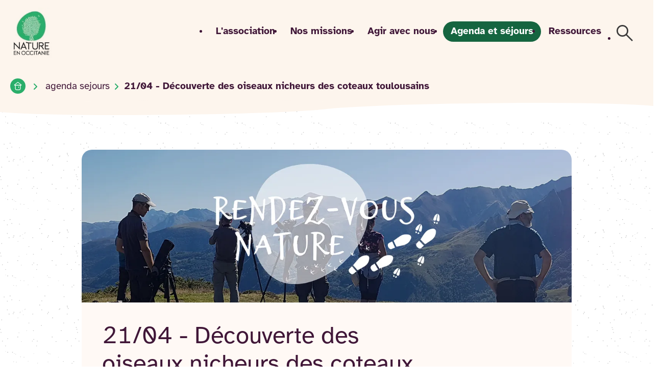

--- FILE ---
content_type: text/html;charset=UTF-8
request_url: https://www.natureo.org/agenda-sejours/21-04-decouverte-des-oiseaux-nicheurs/
body_size: 12008
content:
<!DOCTYPE html><html lang="fr" dir="ltr"><head>
    <meta data-n-head="ssr" charset="utf-8"><meta data-n-head="ssr" data-hid="description" name="description" content="Le site de Nature Midi-Pyrénées, association de protection de la nature en Midi-Pyrénées depuis 1969"><meta data-n-head="ssr" name="format-detection" content="telephone=no"><title>21/04 - Découverte des oiseaux nicheurs des coteaux toulousains - Nature en Occitanie</title><link data-n-head="ssr" rel="icon" type="image/x-icon" href="/favicon.ico"><link rel="preload" href="/_nuxt/aa24b8d.js" as="script"><link rel="preload" href="/_nuxt/2a13170.js" as="script"><link rel="preload" href="/_nuxt/4d4364b.js" as="script"><link rel="preload" href="/_nuxt/2bb92c8.js" as="script"><link rel="preload" href="/_nuxt/cc7b303.js" as="script"><link rel="preload" href="/_nuxt/b12cea5.js" as="script"><style data-vue-ssr-id="5135230c:0 5135230c:1 5135230c:2 5135230c:3 5135230c:4 5135230c:5 5135230c:6 5135230c:7 5135230c:8 49569972:0 a4537e64:0 3b18a9fa:0 46568dd3:0 1b3fdac2:0 50af0212:0 700cd0c2:0">.section>.curve{transform:translateY(-1px)}.section>.curve:first-child{transform:rotate(180deg) translateY(-1px)}.section__inner{background:0 0;background:var(--spot-bg-color,transparent);color:var(--spot-text-color,var(--color-dark))}.section blockquote{font-size:var(--size-4);font-weight:700;line-height:1}.grid{display:grid;grid-template-columns:repeat(auto-fill,minmax(16rem,1fr));grid-template-columns:repeat(var(--grid-placement,auto-fill),minmax(var(--grid-min-item-size,16rem),1fr));grid-gap:var(--gutter,var(--space-m-l));gap:var(--gutter,var(--space-m-l))}.grid[data-rows=masonry]{align-items:start;grid-template-rows:masonry}.grid[data-layout="50-50"]{--grid-placement:auto-fit;--grid-min-item-size:max(16rem,min(50vw,26rem))}.grid[data-layout="33-33-33"]{--grid-placement:auto-fit;--grid-min-item-size:max(18rem,min(27vw,26rem))}.sidebar{display:flex;flex-wrap:wrap;gap:var(--gutter,var(--space-xs-s))}.sidebar>:first-child{flex-basis:20rem;flex-basis:var(--sidebar-target-width,20rem);flex-grow:1}.sidebar>:last-child{flex-basis:0;flex-grow:999;min-width:50%;min-width:var(--sidebar-content-min-width,50%)}.sidebar[data-direction=rtl]{flex-direction:row-reverse}.sidebar--reverse{display:flex;flex-wrap:wrap;gap:var(--gutter,var(--space-xs-s))}.sidebar--reverse>:last-child{flex-basis:20rem;flex-basis:var(--sidebar-target-width,20rem);flex-grow:1}.sidebar--reverse>:first-child{flex-basis:0;flex-grow:999;min-width:50%;min-width:var(--sidebar-content-min-width,50%)}.switcher{display:flex;flex-wrap:wrap;gap:var(--space-s-m)}.switcher>*{flex-basis:calc(37962rem - 99900%);flex-grow:1}.switcher>:nth-last-child(n+5),.switcher>:nth-last-child(n+5)~*{flex-basis:100%}.flow>*+*{margin-top:var(--flow-space,var(--space-m-l))}.flow>:where(h1,h2,h3)+*{margin-top:var(--flow-space-title,var(--space-s-m))}.region{padding-bottom:var(--region-space,var(--space-l-2xl));padding-top:var(--region-space,var(--space-l-2xl))}.waves{background:0 0;height:4px;position:relative}.waves:before{background-image:radial-gradient(circle at 10px -5px,transparent 12px,var(--waves-color,var(--color-white)) 13px);background-size:20px 20px;height:10px}.waves:after,.waves:before{background-repeat:repeat;bottom:0;content:"";left:0;position:absolute;right:0}.waves:after{background-image:radial-gradient(circle at 10px 15px,var(--waves-color,var(--color-white)) 12px,transparent 13px);background-size:40px 20px;height:15px}.waves-container{height:30px;position:relative}.waves--large{background:var(--waves-color,var(--color-light));bottom:0;height:30px;position:absolute;width:100%}.waves--large:after,.waves--large:before{border-radius:100% 50%;content:"";display:block;position:absolute}.waves--large:before{background-color:var(--waves-color,var(--color-light));height:100%;left:-1.5%;top:40%;width:55%}.waves--large:after{background-color:var(--waves-bg-color,var(--color-white));height:109%;right:-1.5%;top:60%;width:55%}.wrapper{--content-width:80rem;--grid-wrapper:[full-start] 1fr [wrapper-start] minmax(0,var(--content-width)) [wrapper-end] 1fr [full-end];display:grid;grid-template-columns:[full-start] 1fr [wrapper-start] minmax(0,80rem) [wrapper-end] 1fr [full-end];grid-template-columns:var(--grid-wrapper);--_content-padding:var(--content-padding,var(--space-s));grid-column-gap:var(--_content-padding);-moz-column-gap:var(--_content-padding);column-gap:var(--_content-padding)}.wrapper>*{grid-column:wrapper}.wrapper.full-width{grid-column:full;padding-left:max(calc((100vw - var(--content-width))/ 2),var(--_content-padding));padding-right:max(calc((100vw - var(--content-width))/ 2),var(--_content-padding))}.wrapper.full-width-color{-o-border-image:conic-gradient(var(--color-full-width,var(--color-light)) 0,var(--color-full-width,var(--color-light)) 0) 0//0 100vw;border-image:conic-gradient(var(--color-full-width,var(--color-light)) 0,var(--color-full-width,var(--color-light)) 0) fill 0//0 100vw}@supports (background:conic-gradient(red 0deg,red 0deg 1deg,red 2deg)){.wrapper.full-width-color{-o-border-image:conic-gradient(var(--color-full-width,var(--color-light)) 0 0) 0//0 100vw;border-image:conic-gradient(var(--color-full-width,var(--color-light)) 0 0) fill 0//0 100vw}}*{line-height:calc(.5rem + 1em);margin:0;padding:0}*,:after,:before{box-sizing:border-box}:where(:not(fieldset):not(progress):not(meter)){background-origin:border-box;background-repeat:no-repeat;border-style:solid;border-width:0}@supports (font-variant-numeric:tabular-nums){html{--font-tnum:"____";font-feature-settings:"tnum";font-variant-numeric:tabular-nums}}html{height:100%;-webkit-text-size-adjust:none;-moz-osx-font-smoothing:grayscale;-webkit-font-smoothing:antialiased;font-feature-settings:"tnum" on;font-feature-settings:var(--font-tnum);text-rendering:optimizeLegibility}@media (prefers-reduced-motion:no-preference){html:focus-within{scroll-behavior:smooth}}body{font-family:atkinson,ArialReplace,sans-serif;font-weight:400;min-height:100%;overflow-x:hidden;-webkit-marquee-increment:0}:where(img,svg,video,canvas,audio,iframe,embed,object){display:block}:where(img,svg,video){height:auto;max-width:100%}:where(details){cursor:pointer}:where(svg){fill:currentColor;stroke:none}:where(svg):where(:not([width])){width:5rem}:where(input,button,textarea,select),:where(input[type=file])::-webkit-file-upload-button{color:inherit;font:inherit;font-size:inherit;letter-spacing:inherit}:where(textarea){resize:vertical}@supports (resize:block){:where(textarea){resize:vertical}}:where(h1,h2,h3){line-height:1.1}:where(p,h1,h2,h3,h4,h5,h6){word-wrap:break-word}:where(ul,ol)[role=list]{list-style:none}a:not([class]){-webkit-text-decoration-skip:ink;text-decoration-skip-ink:auto}:where(a[href],area,button,input,label[for],select,summary,textarea,[tabindex]:not([tabindex*="-"])){cursor:pointer;touch-action:manipulation}:where(input[type=file]){cursor:auto}:where(input[type=file])::-webkit-file-upload-button,:where(input[type=file])::file-selector-button{cursor:pointer}@media (prefers-reduced-motion:no-preference){:focus-visible{transition:outline-offset 145ms cubic-bezier(.25,0,.4,1)}:where(:not(:active)):focus-visible{transition-duration:.25s}}:where(:not(:active)):focus-visible{outline-offset:5px}:where(button,button[type],input[type=button],input[type=submit],input[type=reset]),:where(input[type=file])::-webkit-file-upload-button,:where(input[type=file])::file-selector-button{-webkit-tap-highlight-color:transparent;-webkit-touch-callout:none;text-align:center;-webkit-user-select:none;user-select:none}:where(button,button[type],input[type=button],input[type=submit],input[type=reset])[disabled]{cursor:not-allowed}@font-face{font-display:swap;font-family:atkinson;font-style:normal;font-weight:700;src:url(/_nuxt/fonts/Atkinson-Bold.7edb345.woff2) format("woff2")}@font-face{font-display:swap;font-family:atkinson;font-style:normal;font-weight:400;src:url(/_nuxt/fonts/Atkinson-Regular.a06ab83.woff2) format("woff2")}@font-face{font-display:swap;font-family:atkinson;font-style:italic;font-weight:400;src:url(/_nuxt/fonts/Atkinson-Regular-Italic.26908c6.woff2) format("woff2")}@font-face{font-display:swap;font-family:ArialReplace;font-style:normal;font-weight:400;size-adjust:98%;src:local("Arial")}:root{--size--1:1rem;--size-0:max(1.06rem,min(calc(1.02rem + 0.21vw),1.19rem));--size-1:max(1.2rem,min(calc(1.12rem + 0.38vw),1.43rem));--size-2:max(1.35rem,min(calc(1.22rem + 0.61vw),1.71rem));--size-3:max(1.51rem,min(calc(1.33rem + 0.9vw),2.05rem));--size-4:max(1.7rem,min(calc(1.45rem + 1.27vw),2.46rem));--size-5:max(1.91rem,min(calc(1.57rem + 1.73vw),2.96rem));--size-6:max(2.15rem,min(calc(1.69rem + 2.32vw),3.55rem));--size-7:max(2.42rem,min(calc(1.81rem + 3.05vw),4.26rem));--size-8:max(2.73rem,min(calc(1.93rem + 3.97vw),5.11rem));--space-3xs:max(0.25rem,min(calc(0.21rem + 0.21vw),0.38rem));--space-2xs:max(0.44rem,min(calc(0.38rem + 0.31vw),0.63rem));--space-xs:max(0.69rem,min(calc(0.6rem + 0.42vw),0.94rem));--space-s:max(0.88rem,min(calc(0.75rem + 0.63vw),1.25rem));--space-m:max(1.31rem,min(calc(1.13rem + 0.94vw),1.88rem));--space-l:max(1.75rem,min(calc(1.5rem + 1.25vw),2.5rem));--space-xl:max(2.63rem,min(calc(2.25rem + 1.88vw),3.75rem));--space-2xl:max(3.5rem,min(calc(3rem + 2.5vw),5rem));--space-3xl:max(5.25rem,min(calc(4.5rem + 3.75vw),7.5rem));--space-2xs-xs:max(0.44rem,min(calc(0.27rem + 0.83vw),0.94rem));--space-xs-s:max(0.69rem,min(calc(0.5rem + 0.94vw),1.25rem));--space-s-m:max(0.88rem,min(calc(0.54rem + 1.67vw),1.88rem));--space-m-l:max(1.31rem,min(calc(0.92rem + 1.98vw),2.5rem));--space-l-xl:max(1.75rem,min(calc(1.08rem + 3.33vw),3.75rem));--space-xl-2xl:max(2.63rem,min(calc(1.83rem + 3.96vw),5rem));--space-2xl-3xl:max(3.5rem,min(calc(2.17rem + 6.67vw),7.5rem));--space-3xs-2xs:max(0.25rem,min(calc(0.13rem + 0.63vw),0.63rem));--space-2xs-s:max(0.44rem,min(calc(0.17rem + 1.35vw),1.25rem));--space-2xs-m:max(0.44rem,min(calc(-0.04rem + 2.4vw),1.88rem));--space-xs-m:max(0.69rem,min(calc(0.29rem + 1.98vw),1.88rem));--space-xs-l:max(0.69rem,min(calc(0.08rem + 3.02vw),2.5rem));--space-s-l:max(0.88rem,min(calc(0.33rem + 2.71vw),2.5rem));--space-s-xl:max(0.88rem,min(calc(-0.08rem + 4.79vw),3.75rem));--space-l-2xl:max(1.75rem,min(calc(0.67rem + 5.42vw),5rem));--font-tnum:"tnum" on;--color-white:#fff;--color-grey:#9e9e9e;--color-grey-dark:#636363;--color-grey-light:#fff9f5;--color-blue-light:#e0ebeb;--color-dark:#401738;--color-light:#fdf5ed;--color-accent-light:#2caf6b;--color-accent-dark:#156540;--color-red:#aa131f;--radius:20px;--radius-small:10px}::-moz-placeholder{color:#401738;color:var(--color-dark);opacity:.8}::placeholder{color:#401738;color:var(--color-dark);opacity:.8}::-moz-selection{background:#401738;background:var(--color-dark);color:#fdf5ed;color:var(--color-light)}::selection{background:#401738;background:var(--color-dark);color:#fdf5ed;color:var(--color-light)}body{color:#401738;color:var(--color-dark);font-size:max(1.06rem,min(calc(1.02rem + .21vw),1.19rem));font-size:var(--size-0);--_background-color:var(--background-color,#fff);background-color:#fff;background-color:var(--_background-color)}.navIsOpenBody{overflow:hidden}h1{font-size:max(1.91rem,min(calc(1.57rem + 1.73vw),2.96rem));font-size:var(--size-5);max-width:20ch}.h2,h1,h2{font-weight:400}.h2,h2{font-size:max(1.7rem,min(calc(1.45rem + 1.27vw),2.46rem));font-size:var(--size-4)}.h3,h3{font-size:max(1.35rem,min(calc(1.22rem + .61vw),1.71rem));font-size:var(--size-2);font-weight:700;max-width:none}.h4,h4{font-weight:700}.h4,.h5,h4,h5{font-size:max(1.2rem,min(calc(1.12rem + .38vw),1.43rem));font-size:var(--size-1);max-width:none}a{color:currentcolor}a:hover{-webkit-text-decoration:none;text-decoration:none}hr{background-color:#401738;background-color:var(--color-dark);height:4px;margin-bottom:max(1.31rem,min(calc(.92rem + 1.98vw),2.5rem));margin-bottom:var(--space-m-l);margin-top:max(1.31rem,min(calc(.92rem + 1.98vw),2.5rem));margin-top:var(--space-m-l)}hr.small{height:2px;margin-bottom:max(.69rem,min(calc(.6rem + .42vw),.94rem));margin-bottom:var(--space-xs);margin-top:max(.69rem,min(calc(.6rem + .42vw),.94rem));margin-top:var(--space-xs)}ol:not([role=list]),ul:not([role=list]){padding-left:1rem}ol:not([role=list])>li+li,ul:not([role=list])>li+li{margin-top:max(.69rem,min(calc(.6rem + .42vw),.94rem));margin-top:var(--space-xs)}.visually-hidden{clip:rect(0 0 0 0);clip-path:inset(50%);height:1px;overflow:hidden;position:absolute;white-space:nowrap;width:1px}.bg-dotted{background-attachment:fixed;background-image:url("[data-uri]");background-repeat:repeat;background-size:150px 150px}.clean-button{-moz-appearance:none;appearance:none;-webkit-appearance:none;background:0 0;border:none;cursor:pointer}.btn{background-color:transparent;border:2px solid #aa131f;border:2px solid var(--color-red);border-radius:14px;color:#aa131f;color:var(--color-red);display:inline-block;font-size:1rem;font-size:var(--size--1);font-weight:700;margin-bottom:max(.88rem,min(calc(.75rem + .63vw),1.25rem));margin-bottom:var(--space-s);margin-top:max(.88rem,min(calc(.75rem + .63vw),1.25rem));margin-top:var(--space-s);padding:max(.69rem,min(calc(.6rem + .42vw),.94rem)) max(.88rem,min(calc(.75rem + .63vw),1.25rem));padding:var(--space-xs) var(--space-s);-webkit-text-decoration:none;text-decoration:none;transition-duration:.2s;transition-property:color,background-color;transition-timing-function:ease-in-out}.btn:hover{background-color:#aa131f;background-color:var(--color-red)}.btn:hover,.reset-button{color:#fdf5ed;color:var(--color-light)}.reset-button{background-color:#401738;background-color:var(--color-dark);border:1px solid transparent;border-radius:20px;border-radius:var(--radius);font-size:1rem;font-size:var(--size--1);padding:max(.25rem,min(calc(.21rem + .21vw),.38rem)) max(.44rem,min(calc(.38rem + .31vw),.63rem));padding:var(--space-3xs) var(--space-2xs)}.reset-button:not([disabled]):hover{border:1px solid #401738;border:1px solid var(--color-dark);color:#401738;color:var(--color-dark)}.reset-button:not([disabled]):hover,button[disabled]{background-color:#fff;background-color:var(--color-white)}button[disabled]{border-color:#9e9e9e;border-color:var(--color-grey);color:#636363;color:var(--color-grey-dark);cursor:not-allowed}.wave-underline{background-image:url(/assets/underline-wave.svg);background-position:0 1em;background-repeat:repeat-x;background-size:40px 8px;display:inline;font-size:max(1.91rem,min(calc(1.57rem + 1.73vw),2.96rem));font-size:var(--size-5);line-height:1.2em;padding-bottom:1em}.confetti{margin-left:20px;position:relative}.confetti:before{background-image:url("[data-uri]");background-position:50%;background-repeat:no-repeat;background-size:contain;content:"";height:80px;left:0;position:absolute;top:0;transform:translate(-80%,-50%);width:80px;z-index:-1}.wysiwyg a{color:#aa131f;color:var(--color-red)}.wysiwyg li{padding-left:max(.25rem,min(calc(.21rem + .21vw),.38rem));padding-left:var(--space-3xs)}.wysiwyg ul li::marker{content:url("[data-uri]");font-size:max(1.06rem,min(calc(1.02rem + .21vw),1.19rem));font-size:var(--size-0)}.wysiwyg blockquote{font-size:max(1.35rem,min(calc(1.22rem + .61vw),1.71rem));font-size:var(--size-2);font-style:italic;margin:max(.88rem,min(calc(.33rem + 2.71vw),2.5rem)) auto;margin:var(--space-s-l) auto;max-width:40ch}.wysiwyg blockquote>p:first-of-type{display:inline;padding-left:max(.44rem,min(calc(.38rem + .31vw),.63rem));padding-left:var(--space-2xs);position:relative}.wysiwyg blockquote>p:first-of-type:before{background-image:url("[data-uri]");height:30px;margin-left:-33px;width:33px}.wysiwyg blockquote>p:first-of-type:after,.wysiwyg blockquote>p:first-of-type:before{background-position:50%;background-repeat:no-repeat;background-size:contain;content:"";display:inline-block}.wysiwyg blockquote>p:first-of-type:after{background-image:url("[data-uri]");height:21px;margin-left:max(.25rem,min(calc(.21rem + .21vw),.38rem));margin-left:var(--space-3xs);width:24px}.wysiwyg blockquote cite{display:block;font-size:1rem;font-size:var(--size--1);font-style:normal;margin-top:max(.69rem,min(calc(.5rem + .94vw),1.25rem));margin-top:var(--space-xs-s);text-align:right}.wysiwyg .excerpt{font-size:max(1.06rem,min(calc(1.02rem + .21vw),1.19rem));font-size:var(--size-0);font-weight:700;margin-left:auto;margin-right:auto;max-width:60ch;padding:max(.88rem,min(calc(.54rem + 1.67vw),1.88rem));padding:var(--space-s-m);position:relative}.wysiwyg .excerpt:before{background-position:top;top:0}.wysiwyg .excerpt:after,.wysiwyg .excerpt:before{background-image:url(/assets/underline-wave.svg);background-repeat:repeat-x;background-size:40px 8px;content:"";filter:brightness(0) saturate(100%) invert(31%) sepia(20%) saturate(2651%) hue-rotate(110deg) brightness(93%) contrast(101%);height:8px;left:0;position:absolute;width:100%}.wysiwyg .excerpt:after{background-position:bottom;bottom:0}.nuxt-progress{background-color:#000;height:2px;left:0;opacity:1;position:fixed;right:0;top:0;transition:width .1s,opacity .4s;width:0;z-index:999999}.nuxt-progress.nuxt-progress-notransition{transition:none}.nuxt-progress-failed{background-color:red}header[data-v-39df786a]{background-color:var(--color-light);font-size:var(--size-0);padding-bottom:var(--space-xs);padding-top:var(--space-xs);position:sticky;top:0;z-index:99}.header__skip-link[data-v-39df786a]{height:1px;left:20px;position:absolute;top:20px;width:1px;-webkit-clip:rect(0 0 0 0);clip:rect(0 0 0 0);background-color:#fff;color:var(--color-dark);overflow:hidden;z-index:99999}.header__skip-link[data-v-39df786a]:focus{padding:6px;-webkit-clip:auto;clip:auto;height:auto;overflow:visible;width:auto}.header__container[data-v-39df786a]{align-items:center;display:flex;flex-flow:row wrap;justify-content:space-between}.header__logo[data-v-39df786a] img{max-width:124px;mix-blend-mode:multiply}.nav-panel[data-v-39df786a]{align-items:flex-start;background-color:var(--color-accent-dark);bottom:0;display:none;flex-flow:column nowrap;height:100vh;justify-content:center;left:0;padding-left:var(--_content-padding);padding-right:var(--_content-padding);position:fixed;right:0;top:0;width:100vw;z-index:999}.nav-panel--open[data-v-39df786a]{display:flex}.nav-panel[data-v-39df786a] a:focus{outline:dotted 2px var(--color-white)}.main-nav[data-v-39df786a]{color:var(--color-light);font-weight:700;padding-left:var(--_content-padding);padding-right:var(--_content-padding)}.main-nav>*+[data-v-39df786a]{margin:30px 0 0}.main-nav__toggle[data-v-39df786a]{-webkit-appearance:none;appearance:none;-moz-appearance:none;background:var(--color-accent-light);border:none;border-radius:50%;color:var(--color-white);cursor:pointer;padding:1.2rem;position:relative;transition:all .3s ease;z-index:9999}.main-nav__toggle[data-v-39df786a]:hover{background-color:var(--color-dark);color:var(--color-light)}.main-nav__toggle--close[data-v-39df786a]{background:var(--color-white);color:var(--color-accent-light)}.main-nav__item[data-v-39df786a] a{-webkit-text-decoration:none;text-decoration:none}.header__right[data-v-39df786a]{display:flex;gap:var(--space-xs)}.header__search[data-v-39df786a]{bottom:20px;display:none;left:0;padding-left:var(--_content-padding);padding-right:var(--_content-padding);position:fixed;width:100%;z-index:1000}.header-search--open[data-v-39df786a]{display:block}.header__search button[data-v-39df786a],.header__search form[data-v-39df786a],.header__search input[data-v-39df786a]{padding:var(--space-2xs)}.header__search form[data-v-39df786a]{background:var(--color-white);border-radius:clamp(20px,1px + 5vw,40px);display:flex;flex-flow:row wrap;gap:var(--_content-padding)}.header__search input[data-v-39df786a]{border-radius:40px;flex-basis:0;flex-grow:999;min-width:60%}.header__search button[data-v-39df786a]{background-color:var(--color-accent-dark);border:2px solid transparent;border-radius:40px;color:var(--color-white);flex-grow:1;font-weight:700}.header__search button[data-v-39df786a]:hover{background-color:var(--color-white);border-color:var(--color-accent-dark);color:var(--color-accent-dark)}@media screen and (min-width:60rem){.header__container[data-v-39df786a]{align-items:center}.main-nav__toggle[data-v-39df786a]{display:none}.nav-panel[data-v-39df786a]{display:inline;margin:0;padding:0;position:relative;transform:translateX(0);transition:none}.nav-panel[data-v-39df786a] a:focus{outline:dotted 2px var(--color-dark)}.main-nav[data-v-39df786a]{color:var(--color-dark);display:flex;flex-flow:row nowrap;justify-content:flex-end;padding-bottom:var(--space-xs);padding-top:var(--space-xs)}.main-nav>*+[data-v-39df786a]{margin:0}.header__right[data-v-39df786a]{align-items:center;flex-flow:row wrap;justify-content:flex-end}.main-nav__item[data-v-39df786a] a{padding:var(--space-2xs) var(--space-xs)}.main-nav__item[data-v-39df786a] .nuxt-link-active,.main-nav__item[data-v-39df786a] .nuxt-link-exact-active{background-color:var(--color-accent-dark);border-radius:var(--radius);color:var(--color-white)}.main-nav__search[data-v-39df786a]{margin-left:var(--space-xs)}}.hero[data-v-1dc88f7a]{border-radius:var(--radius) var(--radius) 0 0;max-height:300px;overflow:hidden}.hero[data-v-1dc88f7a] img{height:100%;-o-object-fit:cover;object-fit:cover;-o-object-position:center;object-position:center;width:100%}.content[data-v-1dc88f7a]{background-color:var(--color-grey-light);border-radius:0 0 var(--radius) var(--radius);padding:var(--space-xs-l)}.content.rounded[data-v-1dc88f7a]{border-radius:var(--radius)}.content[data-v-1dc88f7a] h2{max-width:100%}.narrow[data-v-7ee89650]{--content-width:60rem}h1+[data-v-7ee89650]{margin-top:var(--space-m-l)}h2[data-v-7ee89650]{max-width:36ch}h2+[data-v-7ee89650]{margin-top:var(--space-s-m)}.breadcrumb[data-v-7984748e]{--region-space:var(--space-xs);background-color:var(--color-light)}nav[data-v-7984748e]{padding-bottom:0}ol[data-v-7984748e]{list-style:none}li[data-v-7984748e]{display:inline;vertical-align:text-top}li[data-v-7984748e]:after{background-image:url("[data-uri]");background-position:50%;background-repeat:no-repeat;background-size:contain;content:"";display:inline-block;height:21px;margin-left:var(--space-3xs-2xs);margin-right:var(--space-3xs-2xs);vertical-align:inherit;width:8px}li[data-v-7984748e]:last-child:after{background:0 0;content:""}li a[data-v-7984748e]{-webkit-text-decoration:none;text-decoration:none}li a[data-v-7984748e]:hover{-webkit-text-decoration:underline;text-decoration:underline}li a.nuxt-link-exact-active.nuxt-link-active[data-v-7984748e],li:last-child a[data-v-7984748e]{font-weight:700}.home-link[data-v-7984748e]{float:left;margin-right:var(--space-3xs);max-height:30px}.icon-home[data-v-7984748e]{display:inline}.meta--update[data-v-52f94cfd]{font-size:var(--size--1)}footer[data-v-a7587d54]{background-color:var(--color-light)}.waves[data-v-a7587d54]{--waves-color:var(--color-light)}section[data-v-a7587d54]{margin-bottom:var(--space-s);margin-top:var(--space-s)}.switcher[data-v-a7587d54]{display:flex;flex-wrap:wrap;gap:var(--space-xs-s)}.switcher>[data-v-a7587d54]{flex-basis:calc(49950rem - 99900%);flex-grow:1}.switcher[data-v-a7587d54]>:first-child{flex-grow:2.5}.switcher[data-v-a7587d54]>:nth-child(3){flex-grow:1.5}.switcher>:nth-last-child(n+4)~[data-v-a7587d54],.switcher[data-v-a7587d54]>:nth-last-child(n+4){flex-basis:100%}.footer__title[data-v-a7587d54]{border-bottom:4px solid var(--color-dark);padding-bottom:var(--space-3xs)}.address-list[data-v-a7587d54]{display:flex;flex-flow:row wrap;gap:var(--space-xs-s)}.email-link[data-v-a7587d54],.network__link[data-v-a7587d54]{align-items:center;color:var(--color-red);display:inline-flex;flex-flow:row nowrap;gap:var(--space-2xs);-webkit-text-decoration:none;text-decoration:none;text-transform:capitalize}[data-v-a7587d54]:where(.email-link,.network__link):hover{-webkit-text-decoration:underline;text-decoration:underline}.network-list[data-v-a7587d54]{display:flex;flex-wrap:wrap;gap:var(--space-xs)}.network-list>[data-v-a7587d54]{flex-basis:calc(29970rem - 99900%);flex-grow:1}.network-list>:nth-last-child(n+5)~[data-v-a7587d54],.network-list[data-v-a7587d54]>:nth-last-child(n+5){flex-basis:100%}.region[data-v-a7587d54]{--region-space:var(--space-s-m)}.members[data-v-a7587d54]{margin-bottom:0}.partners[data-v-a7587d54]{margin:0}.members-list[data-v-a7587d54],.partners-list[data-v-a7587d54]{display:flex;flex-flow:row wrap;gap:var(--space-s);justify-content:center}.partners-list[data-v-a7587d54]{border-top:4px solid var(--color-dark);justify-content:center}[data-v-a7587d54]:where(.members,.partners-list) img{max-height:80px;mix-blend-mode:multiply;-o-object-fit:contain;object-fit:contain}.links-list[data-v-a7587d54]{align-items:center;border-top:4px solid var(--color-dark);display:flex;flex-flow:row wrap;gap:var(--space-xs);text-align:center}.links-list>[data-v-a7587d54]{flex-basis:calc(29970rem - 99900%);flex-grow:1}.links-list>:nth-last-child(n+11)~[data-v-a7587d54],.links-list[data-v-a7587d54]>:nth-last-child(n+11){flex-basis:100%}.links-list[data-v-a7587d54] a{-webkit-text-decoration:none;text-decoration:none}.links-list[data-v-a7587d54] a:hover{-webkit-text-decoration:underline;text-decoration:underline}</style><link rel="preload" href="/_nuxt/static/1768489132/agenda-sejours/21-04-decouverte-des-oiseaux-nicheurs/state.js" as="script"><link rel="preload" href="/_nuxt/static/1768489132/agenda-sejours/21-04-decouverte-des-oiseaux-nicheurs/payload.js" as="script"><link rel="preload" href="/_nuxt/static/1768489132/manifest.js" as="script">
  <style type="text/css">.excerpt[data-v-ed1392ae]{border-bottom:4px solid var(--color-dark);border-top:4px solid var(--color-dark);padding-bottom:var(--space-xs-s);padding-top:var(--space-xs-s)}.alt[data-v-ed1392ae]{border:0;margin-left:auto;margin-right:auto;width:70ch}.alt .content[data-v-ed1392ae]{padding:var(--space-s-m) var(--space-xs-s);position:relative}.alt .content[data-v-ed1392ae]:after,.alt .content[data-v-ed1392ae]:before{background-image:url(/assets/underline-wave.svg);background-position:0 0;background-repeat:repeat-x;background-size:40px 8px;content:"";filter:brightness(0) saturate(100%) invert(22%) sepia(63%) saturate(1786%) hue-rotate(129deg) brightness(100%) contrast(101%);font-size:var(--size-5);height:8px;left:0;position:absolute;right:0}.alt .content[data-v-ed1392ae]:before{top:0}.alt .content[data-v-ed1392ae]:after{bottom:0}</style><style type="text/css">.download[data-v-60621fe4]{border:4px solid var(--color-dark);border-radius:var(--radius-small);display:flex;flex-flow:row wrap;gap:var(--space-s-m);padding:var(--space-m) var(--space-s-m)}.download__content[data-v-60621fe4]{flex-basis:400px;flex-grow:2}.download__content>*+*[data-v-60621fe4]{margin-top:var(--space-3xs-2xs)}.download__cta[data-v-60621fe4]{flex-basis:230px;flex-grow:1;margin-bottom:0;margin-left:auto;margin-top:auto;text-align:center}</style><meta data-n-head="ssr" name="viewport" content="width=device-width, initial-scale=1"><style type="text/css">.region[data-v-27657b35]{--region-space:var(--space-s-l)}.list[data-v-27657b35]{display:grid;grid-template-columns:repeat(auto-fill,minmax(min(320px,100%),1fr));grid-column-gap:var(--space-xs-s);-moz-column-gap:var(--space-xs-s);column-gap:var(--space-xs-s);grid-row-gap:var(--space-s-m);row-gap:var(--space-s-m)}.list[data-v-27657b35] .archived{display:none}</style><style type="text/css">.card[data-v-09fe685a],.card.eventList[data-v-09fe685a]{overflow:hidden;position:relative}.card[data-v-09fe685a]{--sidebar-target-width:10rem;--sidebar-content-min-width:66.666%;--gutter:0;border:4px solid var(--color-dark);border-radius:20px}.card[data-v-09fe685a]:focus-within,.card[data-v-09fe685a]:hover{box-shadow:0 0 0 4px var(--color-accent-light)}.eventList[data-v-09fe685a]{--sidebar-target-width:20rem;--sidebar-content-min-width:50%;--gutter:0;border:0}@media (prefers-reduced-motion:no-preference){.card[data-v-09fe685a]{transition:box-shadow .3s ease}}.hero[data-v-09fe685a]{aspect-ratio:2}.eventList .hero[data-v-09fe685a]{aspect-ratio:1.5;border-radius:var(--radius);overflow:hidden}.hero[data-v-09fe685a] img{height:100%;-o-object-fit:cover;object-fit:cover;-o-object-position:center;object-position:center;width:100%}.content[data-v-09fe685a]{display:flex;flex-direction:column;gap:var(--space-xs);padding:var(--space-s)}.card__link[data-v-09fe685a]{align-self:flex-end;margin-top:auto}.card__link[data-v-09fe685a] a:before{bottom:0;content:"";left:0;position:absolute;right:0;top:0}</style><style type="text/css">.internal-link[data-v-3c8ab888]{color:var(--color-red);font-size:var(--size--1);font-weight:700;-webkit-text-decoration:none;text-decoration:none}.internal-link[data-v-3c8ab888]:hover{-webkit-text-decoration:underline;text-decoration:underline}.internal-link svg[data-v-3c8ab888]{display:inline;padding-left:4px;transform:translateX(0);transition:transform .2s ease}.internal-link:hover svg[data-v-3c8ab888]{transform:translateX(4px)}</style><style type="text/css">.card[data-v-71bdb0c9]{background-color:var(--color-grey-light);border-radius:var(--radius);display:flex;flex-direction:column;gap:var(--space-xs);height:100%;padding:var(--space-xs-s);position:relative}.hasLink[data-v-71bdb0c9]:focus-within,.hasLink[data-v-71bdb0c9]:hover{box-shadow:0 0 0 2px var(--color-accent-light)}@media (prefers-reduced-motion:no-preference){.card[data-v-71bdb0c9]{transition:box-shadow .3s ease}}.category[data-v-71bdb0c9]{align-self:flex-start;background-color:var(--color-dark);border-radius:var(--radius);color:var(--color-white);display:inline-block;line-height:1;padding:var(--space-3xs) var(--space-2xs)}.category[data-v-71bdb0c9],.meta[data-v-71bdb0c9]{font-size:var(--size--1)}.meta[data-v-71bdb0c9]{padding-bottom:var(--space-xs);position:relative}.meta[data-v-71bdb0c9]:after{background-color:var(--color-accent-light);bottom:0;content:"";height:2px;left:0;margin:0;position:absolute;right:0}.content[data-v-71bdb0c9]{--flow-space:var(--space-2xs)}.content__title[data-v-71bdb0c9]{padding-bottom:var(--space-xs);position:relative}.content__title[data-v-71bdb0c9]:after{background-color:var(--color-dark);bottom:0;content:"";height:2px;left:0;position:absolute;right:0}.card__link[data-v-71bdb0c9]{align-self:flex-end;margin-top:auto}.card__link[data-v-71bdb0c9]:after{bottom:0;content:"";left:0;position:absolute;right:0;top:0}</style><style type="text/css">.card[data-v-10b7c026]{background-color:var(--color-grey-light);border:2px solid var(--color-dark);border-radius:var(--radius);display:flex;flex-direction:column;gap:var(--space-xs);height:100%;padding:var(--space-xs-s);position:relative}.card[data-v-10b7c026]:focus-within,.card[data-v-10b7c026]:hover{box-shadow:0 0 0 4px var(--color-accent-light)}@media (prefers-reduced-motion:no-preference){.card[data-v-10b7c026]{transition:box-shadow .3s ease}}.category[data-v-10b7c026]{align-self:flex-start;background-color:var(--color-dark);border-radius:var(--radius);color:var(--color-white);display:inline-block;line-height:1;padding:var(--space-3xs) var(--space-2xs)}.category[data-v-10b7c026],.meta[data-v-10b7c026]{font-size:var(--size--1)}.meta[data-v-10b7c026]{padding-bottom:var(--space-xs);position:relative}.meta[data-v-10b7c026]:after{background-color:var(--color-accent-light);bottom:0;content:"";height:2px;left:0;margin:0;position:absolute;right:0}.content[data-v-10b7c026]{--flow-space:var(--space-2xs)}.card__title[data-v-10b7c026]{align-items:first baseline;display:flex;gap:var(--space-3xs)}.card__title>svg[data-v-10b7c026]{flex:0 0 auto}.card__link[data-v-10b7c026]{align-self:flex-end;margin-top:auto}.card__link[data-v-10b7c026]:after{bottom:0;content:"";left:0;position:absolute;right:0;top:0}</style><style type="text/css">.content[data-v-50dcf464] p{max-width:80ch}</style><style type="text/css">fieldset[data-v-eb16f6da]{display:flex;flex-direction:column;gap:var(--space-xs);padding:var(--space-2xs)}fieldset legend[data-v-eb16f6da]{font-weight:700;padding-left:var(--space-xs);padding-right:var(--space-xs)}</style><style type="text/css">.intro__content[data-v-9cc96610]{display:grid;grid-template-columns:1fr;position:relative;grid-column-gap:20px;-moz-column-gap:20px;column-gap:20px;grid-row-gap:50px;row-gap:50px}.intro h1[data-v-9cc96610]{align-self:flex-start;font-size:var(--size-8);max-width:10ch;position:relative}.intro h1[data-v-9cc96610]:before{background-image:url("[data-uri]");background-position:50%;background-repeat:no-repeat;background-size:contain;bottom:0;content:"";display:block;height:142px;left:0;position:absolute;transform:translateY(100%);width:116px}.dashed-path[data-v-9cc96610]{display:none}@media screen and (min-width:60rem){.dashed-path[data-v-9cc96610]{bottom:0;display:block;left:50%;position:absolute;transform:translateX(-50%)}}.new[data-v-9cc96610]{--color-full-width:var(--color-light)}.events__item[data-v-9cc96610]{border-top:4px solid var(--color-dark)}.events__item[data-v-9cc96610]:first-child,.news__item[data-v-9cc96610]{margin-top:var(--space-m)}.events__item[data-v-9cc96610]:last-child{border-bottom:4px solid var(--color-dark);padding-bottom:var(--space-s)}.new .btn[data-v-9cc96610]{margin-top:var(--space-m)}.programs[data-v-9cc96610]{--flow-space:var(--space-s-xl)}.program[data-v-9cc96610]{--sidebar-target-width:25rem;--sidebar-content-min-width:56%}.programs__intro[data-v-9cc96610]{max-width:40ch}.programs__list[data-v-9cc96610]{--grid-min-item-size:min(20rem,100%);margin-top:var(--space-m-l)}.programs__illustration[data-v-9cc96610] img{position:sticky;top:180px}.protected[data-v-9cc96610]{--color-full-width:var(--color-blue-light)}.alert__intro[data-v-9cc96610],.protected__intro[data-v-9cc96610]{font-size:var(--size-5);margin-left:auto;margin-right:auto;max-width:18ch;text-align:center}.alert__content[data-v-9cc96610]{--sidebar-target-width:max(20rem,40vw);align-items:center}.alert__illustration[data-v-9cc96610] img{margin-left:auto;margin-right:auto}@media screen and (min-width:60rem){.intro__content[data-v-9cc96610]{grid-template-columns:repeat(12,1fr)}.intro h1[data-v-9cc96610]{grid-column:2/7;grid-row:1;justify-self:flex-end;margin-top:20px}.intro h1[data-v-9cc96610]:before{top:0;transform:translate(-110%)}.intro .illustration[data-v-9cc96610]{grid-column:4/12;grid-row:1}}</style><style type="text/css">.region[data-v-6c6f05f8]{--region-space:var(--space-m-l)}.search-container[data-v-6c6f05f8]{margin-top:var(--space-s)}.sidebar[data-v-6c6f05f8]{--gutter:var(--space-xs-m)}.search__options[data-v-6c6f05f8]{position:sticky;top:20px}.ais-SearchBox button[data-v-6c6f05f8],.ais-SearchBox form[data-v-6c6f05f8],.ais-SearchBox input[data-v-6c6f05f8]{padding:var(--space-2xs)}.ais-SearchBox[data-v-6c6f05f8] form{background:var(--color-white);border-radius:40px;display:flex;flex-flow:row wrap;gap:var(--_content-padding)}.ais-SearchBox[data-v-6c6f05f8] input{border:1px solid var(--color-dark);border-radius:40px;flex-basis:0;flex-grow:999;min-width:60%;padding:var(--space-2xs)}fieldset[data-v-6c6f05f8]{display:flex;flex-direction:column;margin-top:var(--space-s)}fieldset legend[data-v-6c6f05f8]{font-weight:700;padding-right:var(--space-xs)}fieldset legend[data-v-6c6f05f8],fieldset>*[data-v-6c6f05f8]{padding-left:var(--space-xs)}</style></head>
  <body class="">
    <div id="__nuxt"><!----><div id="__layout"><div class="root" data-v-51266999=""><header role="banner" data-fetch-key="data-v-39df786a:0" class="main-header wrapper" data-v-39df786a="" data-v-51266999=""><a href="#skip-content" class="header__skip-link clean-link" data-v-39df786a="">
		Accéder au contenu
	</a> <div class="header__container" data-v-39df786a=""><a href="/" class="header__logo nuxt-link-active" data-v-39df786a=""><span class="visually-hidden" data-v-39df786a="">Accueil du site</span> <picture data-v-39df786a=""><source type="image/webp" srcset="/_nuxt/image/a4f455.webp 320w, /_nuxt/image/f685c3.webp 640w, /_nuxt/image/1e0a39.webp 768w, /_nuxt/image/31e7e5.webp 1024w, /_nuxt/image/403f9c.webp 1280w, /_nuxt/image/d58a77.webp 1536w, /_nuxt/image/d58a77.webp 1536w" sizes="(max-width: 320px) 320px, (max-width: 640px) 640px, (max-width: 768px) 768px, (max-width: 1024px) 1024px, (max-width: 1280px) 1280px, (max-width: 1536px) 1536px, 1536px"> <img src="/_nuxt/image/ae85a2.jpeg" srcset="/_nuxt/image/8e20d9.jpeg 320w, /_nuxt/image/dc70da.jpeg 640w, /_nuxt/image/7855c6.jpeg 768w, /_nuxt/image/ea285d.jpeg 1024w, /_nuxt/image/ba86b1.jpeg 1280w, /_nuxt/image/ae85a2.jpeg 1536w, /_nuxt/image/ae85a2.jpeg 1536w" sizes="(max-width: 320px) 320px, (max-width: 640px) 640px, (max-width: 768px) 768px, (max-width: 1024px) 1024px, (max-width: 1280px) 1280px, (max-width: 1536px) 1536px, 1536px" width="84" height="100" alt=""></picture></a> <div class="header__right" data-v-39df786a=""><div data-v-39df786a="" class="vue-focus-loop"><div tabindex="-1" aria-hidden="true"></div> <div><nav data-v-39df786a="" aria-label="Menu principal" role="navigation"><button data-v-39df786a="" id="nav-hamburger" type="button" aria-label="Masquer le menu" aria-controls="mobile-menu" aria-expanded="true" class="main-nav__toggle main-nav__toggle--close"><!----></button> <div data-v-39df786a="" id="mobile-menu" class="nav-panel" style=""><ul data-v-39df786a="" role="list" class="main-nav"><li data-v-39df786a="" class="main-nav__item"><div data-v-39df786a=""><a href="/association/" class="">L'association</a></div></li><li data-v-39df786a="" class="main-nav__item"><div data-v-39df786a=""><a href="/missions/" class="">Nos missions</a></div></li><li data-v-39df786a="" class="main-nav__item"><div data-v-39df786a=""><a href="/agir/" class="">Agir avec nous</a></div></li><li data-v-39df786a="" class="main-nav__item"><div data-v-39df786a=""><a href="/agenda-sejours/" class="nuxt-link-active">Agenda et séjours</a></div></li><li data-v-39df786a="" class="main-nav__item"><div data-v-39df786a=""><a href="/ressources/" class="">Ressources</a></div></li> <li data-v-39df786a="" class="main-nav__search"><a data-v-39df786a="" href="/recherche/" class="clean-button" id="search-button"><p data-v-39df786a="" class="visually-hidden">Recherche</p> <svg data-v-39df786a="" width="32" height="32" focusable="false" aria-hidden="true" class="icon"><use data-v-39df786a="" xlink:href="/assets/icon-sprite.svg#search-icon"></use></svg></a></li></ul></div></nav></div> <div tabindex="-1" aria-hidden="true"></div></div></div></div></header> <main role="main" id="skip-content" tabindex="-1" data-v-7ee89650="" data-v-1dc88f7a="" data-v-51266999=""><div class="breadcrumb" data-v-7984748e="" data-v-7ee89650=""><nav role="navigation" aria-label="Fil d'ariane" class="wrapper region" data-v-7984748e=""><ol role="list" data-v-7984748e=""><li data-v-7984748e=""><a href="/" class="home-link nuxt-link-active" data-v-7984748e=""><svg width="30" height="30" focusable="false" aria-hidden="true" preserveAspectRatio="xMinYMin" class="icon-home" data-v-7984748e=""><use xlink:href="/assets/icon-sprite.svg#icon-home" data-v-7984748e=""></use></svg> <span class="visually-hidden" data-v-7984748e="">Accueil</span></a></li> <li data-v-7984748e=""><a href="/agenda-sejours/" class="nuxt-link-active" data-v-7984748e=""><span data-v-7984748e="">agenda sejours</span></a></li><li data-v-7984748e=""><a href="/agenda-sejours/21-04-decouverte-des-oiseaux-nicheurs/" aria-current="page" class="nuxt-link-exact-active nuxt-link-active" data-v-7984748e=""><span data-v-7984748e="">21/04 - Découverte des oiseaux nicheurs des coteaux toulousains</span></a></li></ol></nav> <div class="waves-container" data-v-7984748e=""><div class="waves--large" data-v-7984748e=""></div></div></div> <div class="region wrapper bg-dotted narrow" data-v-7ee89650=""><section class="flow" data-v-7ee89650=""><article data-v-7ee89650="" data-v-1dc88f7a=""><div class="hero" data-v-7ee89650="" data-v-1dc88f7a=""><picture type="image/png" class="part-logo__image" data-v-1dc88f7a="" data-v-7ee89650=""><source type="image/webp" srcset="/_nuxt/image/cacad6.webp 320w, /_nuxt/image/0ca343.webp 640w, /_nuxt/image/dc9b28.webp 768w, /_nuxt/image/54f0bc.webp 1024w, /_nuxt/image/fd11ba.webp 1280w, /_nuxt/image/eae60e.webp 1536w, /_nuxt/image/eae60e.webp 1536w" sizes="(max-width: 320px) 320px, (max-width: 640px) 640px, (max-width: 768px) 768px, (max-width: 1024px) 1024px, (max-width: 1280px) 1280px, (max-width: 1536px) 1536px, 1536px"> <img src="/_nuxt/image/64d089.jpeg" srcset="/_nuxt/image/4e8aa5.jpeg 320w, /_nuxt/image/783c69.jpeg 640w, /_nuxt/image/6ebe58.jpeg 768w, /_nuxt/image/ec4a46.jpeg 1024w, /_nuxt/image/63bd55.jpeg 1280w, /_nuxt/image/64d089.jpeg 1536w, /_nuxt/image/64d089.jpeg 1536w" sizes="(max-width: 320px) 320px, (max-width: 640px) 640px, (max-width: 768px) 768px, (max-width: 1024px) 1024px, (max-width: 1280px) 1280px, (max-width: 1536px) 1536px, 1536px" alt="" loading="lazy"></picture></div> <div class="content flow" data-v-7ee89650="" data-v-1dc88f7a=""> <h1 data-v-7ee89650="" data-v-1dc88f7a="">21/04 - Découverte des oiseaux nicheurs des coteaux toulousains</h1> <!----> <!----> <div class="wysiwyg flow" data-v-7ee89650="" data-v-1dc88f7a=""><p>Animée par Christophe Laplanche et Elodie Moureaux, bénévoles à NEO</p>
<p><img src="https://cms.natureo.org/assets/b86df450-c1c2-4141-9000-204da52f2163?width=1200&amp;height=628" alt="21aavril"></p>
<p>Les oiseaux se font beaux et chantent au printemps ! Aidés de fiches descriptives et d’enregistrements sonores, apprenez à reconnaître au visuel et au son les oiseaux nicheurs des coteaux toulousains (loriot d’Europe, aigle botté, ...).</p>
<p>Inscription obligatoire : <a href="https://www.helloasso.com/associations/nature-en-occitanie/evenements/21-04-decouverte-des-oiseaux-nicheurs-des-coteaux-toulousains-sortie-nature" target="_blank" rel="noopener">https://www.helloasso.com/associations/nature-en-occitanie/evenements/21-04-decouverte-des-oiseaux-nicheurs-des-coteaux-toulousains-sortie-nature</a></p></div> <!----> <div class="meta--update" data-v-52f94cfd="" data-v-1dc88f7a="" data-v-7ee89650=""><p class="meta__date" data-v-52f94cfd=""><span data-v-52f94cfd="">Publié le&nbsp;:</span> <time datetime="2024-02-08T16:34:26.793Z" data-v-52f94cfd="">8 février 2024</time></p> <p class="meta__date" data-v-52f94cfd="">
		Mis à jour le&nbsp;:
		<time datetime="2024-04-23T09:07:18.932Z" data-v-52f94cfd="">23 avril 2024</time></p></div> </div></article></section></div> </main> <footer role="contentinfo" data-fetch-key="data-v-a7587d54:0" data-v-a7587d54="" data-v-51266999=""><div class="waves" data-v-a7587d54=""></div> <div class="wrapper region" data-v-a7587d54=""><div class="footer-top switcher" data-v-a7587d54=""><section class="contact" data-v-a7587d54=""><h2 class="h3 footer__title" data-v-a7587d54="">Nous contacter</h2> <ul role="list" class="address-list region" data-v-a7587d54=""><li data-v-a7587d54=""><p data-v-a7587d54=""><strong data-v-a7587d54="">Nature En Occitanie</strong></p> <p data-v-a7587d54="">Association Nature En Occitanie</p> <p data-v-a7587d54="">14 rue de Tivoli</p> <p data-v-a7587d54="">31000 Toulouse</p> <!----></li><li data-v-a7587d54=""><p data-v-a7587d54=""><strong data-v-a7587d54="">Pôle Médiation Faune Sauvage</strong></p> <p data-v-a7587d54="">En cas d'animal en détresse (conseil, rapatriement) : mediationfaune@natureo.org</p> <p data-v-a7587d54="">14 rue de Tivoli</p> <p data-v-a7587d54="">31000 Toulouse</p> <!----></li></ul> <a href="mailto:contact@natureo.org" class="email-link" data-v-a7587d54=""><svg width="30" height="18" focusable="false" aria-hidden="true" preserveAspectRatio="xMinYMin" class="network__icon" data-v-a7587d54=""><use xlink:href="/assets/icon-sprite.svg#icon-email" data-v-a7587d54=""></use></svg><strong data-v-a7587d54="">Nous contacter par mail</strong></a></section> <section class="social" data-v-a7587d54=""><h2 class="h3 footer__title" data-v-a7587d54="">Nous suivre</h2> <ul role="list" class="network-list region" data-v-a7587d54=""><li data-v-a7587d54=""><a href="https://www.facebook.com/NatureEnOccitanie" class="network__link" data-v-a7587d54=""><svg width="30" height="30" focusable="false" aria-hidden="true" preserveAspectRatio="xMinYMin" class="network__icon" data-v-a7587d54=""><use xlink:href="/assets/icon-sprite.svg#social-facebook" data-v-a7587d54=""></use></svg><strong data-v-a7587d54="">facebook</strong></a></li><li data-v-a7587d54=""><a href="https://www.instagram.com/natureenoccitanie/" class="network__link" data-v-a7587d54=""><svg width="30" height="30" focusable="false" aria-hidden="true" preserveAspectRatio="xMinYMin" class="network__icon" data-v-a7587d54=""><use xlink:href="/assets/icon-sprite.svg#social-instagram" data-v-a7587d54=""></use></svg><strong data-v-a7587d54="">instagram</strong></a></li><li data-v-a7587d54=""><a href="https://www.linkedin.com/company/natureenoccitanie" class="network__link" data-v-a7587d54=""><svg width="30" height="30" focusable="false" aria-hidden="true" preserveAspectRatio="xMinYMin" class="network__icon" data-v-a7587d54=""><use xlink:href="/assets/icon-sprite.svg#social-linkedin" data-v-a7587d54=""></use></svg><strong data-v-a7587d54="">linkedin</strong></a></li><li data-v-a7587d54=""><a href="https://www.youtube.com/channel/UC3jLcFXduehskutClU_oi8g/featured" class="network__link" data-v-a7587d54=""><svg width="30" height="30" focusable="false" aria-hidden="true" preserveAspectRatio="xMinYMin" class="network__icon" data-v-a7587d54=""><use xlink:href="/assets/icon-sprite.svg#social-youtube" data-v-a7587d54=""></use></svg><strong data-v-a7587d54="">youtube</strong></a></li></ul></section> <section class="members" data-v-a7587d54=""><h2 class="h3 footer__title" data-v-a7587d54="">Membre de</h2> <ul role="list" class="members-list region" data-v-a7587d54=""><li data-v-a7587d54=""><picture type="image/jpeg" class="part-logo__image" data-v-a7587d54=""><source type="image/webp" srcset="/_nuxt/image/dc5e32.webp 320w, /_nuxt/image/615bbb.webp 640w, /_nuxt/image/7ba439.webp 768w, /_nuxt/image/4df79e.webp 1024w, /_nuxt/image/e9bc5c.webp 1280w, /_nuxt/image/d0fc98.webp 1536w, /_nuxt/image/d0fc98.webp 1536w" sizes="(max-width: 320px) 320px, (max-width: 640px) 640px, (max-width: 768px) 768px, (max-width: 1024px) 1024px, (max-width: 1280px) 1280px, (max-width: 1536px) 1536px, 1536px"> <img src="/_nuxt/image/172202.jpeg" srcset="/_nuxt/image/fdf7c8.jpeg 320w, /_nuxt/image/6a2abc.jpeg 640w, /_nuxt/image/b62dbc.jpeg 768w, /_nuxt/image/60d9c7.jpeg 1024w, /_nuxt/image/5f82e0.jpeg 1280w, /_nuxt/image/172202.jpeg 1536w, /_nuxt/image/172202.jpeg 1536w" sizes="(max-width: 320px) 320px, (max-width: 640px) 640px, (max-width: 768px) 768px, (max-width: 1024px) 1024px, (max-width: 1280px) 1280px, (max-width: 1536px) 1536px, 1536px" alt="" loading="lazy"></picture></li><li data-v-a7587d54=""><picture type="image/jpeg" class="part-logo__image" data-v-a7587d54=""><source type="image/webp" srcset="/_nuxt/image/18faab.webp 320w, /_nuxt/image/198d6a.webp 640w, /_nuxt/image/444f81.webp 768w, /_nuxt/image/b3cb92.webp 1024w, /_nuxt/image/939a3a.webp 1280w, /_nuxt/image/42a621.webp 1536w, /_nuxt/image/42a621.webp 1536w" sizes="(max-width: 320px) 320px, (max-width: 640px) 640px, (max-width: 768px) 768px, (max-width: 1024px) 1024px, (max-width: 1280px) 1280px, (max-width: 1536px) 1536px, 1536px"> <img src="/_nuxt/image/d6cfe9.jpeg" srcset="/_nuxt/image/78a22a.jpeg 320w, /_nuxt/image/cc4d0b.jpeg 640w, /_nuxt/image/49e04f.jpeg 768w, /_nuxt/image/0f2e29.jpeg 1024w, /_nuxt/image/398321.jpeg 1280w, /_nuxt/image/d6cfe9.jpeg 1536w, /_nuxt/image/d6cfe9.jpeg 1536w" sizes="(max-width: 320px) 320px, (max-width: 640px) 640px, (max-width: 768px) 768px, (max-width: 1024px) 1024px, (max-width: 1280px) 1280px, (max-width: 1536px) 1536px, 1536px" alt="Graine occitanie" loading="lazy"></picture></li><li data-v-a7587d54=""><picture type="image/png" class="part-logo__image" data-v-a7587d54=""><source type="image/webp" srcset="/_nuxt/image/8ea8e2.webp 320w, /_nuxt/image/1fd4c4.webp 640w, /_nuxt/image/f3e84f.webp 768w, /_nuxt/image/1d5442.webp 1024w, /_nuxt/image/53eeef.webp 1280w, /_nuxt/image/548f2a.webp 1536w, /_nuxt/image/548f2a.webp 1536w" sizes="(max-width: 320px) 320px, (max-width: 640px) 640px, (max-width: 768px) 768px, (max-width: 1024px) 1024px, (max-width: 1280px) 1280px, (max-width: 1536px) 1536px, 1536px"> <img src="/_nuxt/image/b7b6a3.jpeg" srcset="/_nuxt/image/521a25.jpeg 320w, /_nuxt/image/c0f552.jpeg 640w, /_nuxt/image/31087f.jpeg 768w, /_nuxt/image/15be9e.jpeg 1024w, /_nuxt/image/519826.jpeg 1280w, /_nuxt/image/b7b6a3.jpeg 1536w, /_nuxt/image/b7b6a3.jpeg 1536w" sizes="(max-width: 320px) 320px, (max-width: 640px) 640px, (max-width: 768px) 768px, (max-width: 1024px) 1024px, (max-width: 1280px) 1280px, (max-width: 1536px) 1536px, 1536px" alt="France nature environnement" loading="lazy"></picture></li></ul></section></div> <ul role="list" class="links-list region" data-v-a7587d54=""><li data-v-a7587d54=""><div data-v-a7587d54=""><a href="/partenaires/" class="">Partenaires</a></div></li><li data-v-a7587d54=""><div data-v-a7587d54=""><a href="/association/nous-recrutons/" class="">Recrutement</a></div></li><li data-v-a7587d54=""><div data-v-a7587d54=""><a href="/mentions-legales/" class="">Mentions légales</a></div></li><li data-v-a7587d54=""><div data-v-a7587d54=""><a href="/donnees-personnelles/" class="">Données personnelles</a></div></li><li data-v-a7587d54=""><div data-v-a7587d54=""><a href="/ecoconception/" class="">Eco-conception</a></div></li><li data-v-a7587d54=""><div data-v-a7587d54=""><a href="/plan-du-site/" class="">Plan du site</a></div></li><li data-v-a7587d54=""><div data-v-a7587d54=""><a href="/contact/" class="">Contact</a></div></li></ul> <section class="partners" data-v-a7587d54=""><ul role="list" class="partners-list region" data-v-a7587d54=""><li data-v-a7587d54=""><picture type="image/png" class="part-logo__image" data-v-a7587d54=""><source type="image/webp" srcset="/_nuxt/image/7349ce.webp 320w, /_nuxt/image/b6ad3c.webp 640w, /_nuxt/image/59489c.webp 768w, /_nuxt/image/f07949.webp 1024w, /_nuxt/image/dd0ed6.webp 1280w, /_nuxt/image/345297.webp 1536w, /_nuxt/image/345297.webp 1536w" sizes="(max-width: 320px) 320px, (max-width: 640px) 640px, (max-width: 768px) 768px, (max-width: 1024px) 1024px, (max-width: 1280px) 1280px, (max-width: 1536px) 1536px, 1536px"> <img src="/_nuxt/image/95e835.jpeg" srcset="/_nuxt/image/080c83.jpeg 320w, /_nuxt/image/d0f35f.jpeg 640w, /_nuxt/image/15bbad.jpeg 768w, /_nuxt/image/783c34.jpeg 1024w, /_nuxt/image/182910.jpeg 1280w, /_nuxt/image/95e835.jpeg 1536w, /_nuxt/image/95e835.jpeg 1536w" sizes="(max-width: 320px) 320px, (max-width: 640px) 640px, (max-width: 768px) 768px, (max-width: 1024px) 1024px, (max-width: 1280px) 1280px, (max-width: 1536px) 1536px, 1536px" alt="" loading="lazy"></picture></li><li data-v-a7587d54=""><picture type="image/png" class="part-logo__image" data-v-a7587d54=""><source type="image/webp" srcset="/_nuxt/image/6e324d.webp 320w, /_nuxt/image/4917b0.webp 640w, /_nuxt/image/c7395f.webp 768w, /_nuxt/image/944da3.webp 1024w, /_nuxt/image/cdd696.webp 1280w, /_nuxt/image/77c242.webp 1536w, /_nuxt/image/77c242.webp 1536w" sizes="(max-width: 320px) 320px, (max-width: 640px) 640px, (max-width: 768px) 768px, (max-width: 1024px) 1024px, (max-width: 1280px) 1280px, (max-width: 1536px) 1536px, 1536px"> <img src="/_nuxt/image/a99259.jpeg" srcset="/_nuxt/image/f586d6.jpeg 320w, /_nuxt/image/dec0d4.jpeg 640w, /_nuxt/image/ae9895.jpeg 768w, /_nuxt/image/d6ba9f.jpeg 1024w, /_nuxt/image/b9311a.jpeg 1280w, /_nuxt/image/a99259.jpeg 1536w, /_nuxt/image/a99259.jpeg 1536w" sizes="(max-width: 320px) 320px, (max-width: 640px) 640px, (max-width: 768px) 768px, (max-width: 1024px) 1024px, (max-width: 1280px) 1280px, (max-width: 1536px) 1536px, 1536px" alt="Logo Région Occitanie" loading="lazy"></picture></li><li data-v-a7587d54=""><picture type="image/png" class="part-logo__image" data-v-a7587d54=""><source type="image/webp" srcset="/_nuxt/image/1e17c4.webp 320w, /_nuxt/image/56f954.webp 640w, /_nuxt/image/68f43a.webp 768w, /_nuxt/image/8f478b.webp 1024w, /_nuxt/image/934eaa.webp 1280w, /_nuxt/image/6f7b17.webp 1536w, /_nuxt/image/6f7b17.webp 1536w" sizes="(max-width: 320px) 320px, (max-width: 640px) 640px, (max-width: 768px) 768px, (max-width: 1024px) 1024px, (max-width: 1280px) 1280px, (max-width: 1536px) 1536px, 1536px"> <img src="/_nuxt/image/67da74.jpeg" srcset="/_nuxt/image/18653f.jpeg 320w, /_nuxt/image/686a64.jpeg 640w, /_nuxt/image/a157f3.jpeg 768w, /_nuxt/image/59bfe8.jpeg 1024w, /_nuxt/image/a20210.jpeg 1280w, /_nuxt/image/67da74.jpeg 1536w, /_nuxt/image/67da74.jpeg 1536w" sizes="(max-width: 320px) 320px, (max-width: 640px) 640px, (max-width: 768px) 768px, (max-width: 1024px) 1024px, (max-width: 1280px) 1280px, (max-width: 1536px) 1536px, 1536px" alt="Préfecture occitanie" loading="lazy"></picture></li><li data-v-a7587d54=""><picture type="image/jpeg" class="part-logo__image" data-v-a7587d54=""><source type="image/webp" srcset="/_nuxt/image/afd1a8.webp 320w, /_nuxt/image/6c63c7.webp 640w, /_nuxt/image/dcb6ba.webp 768w, /_nuxt/image/70e6f4.webp 1024w, /_nuxt/image/7f0663.webp 1280w, /_nuxt/image/5a2487.webp 1536w, /_nuxt/image/5a2487.webp 1536w" sizes="(max-width: 320px) 320px, (max-width: 640px) 640px, (max-width: 768px) 768px, (max-width: 1024px) 1024px, (max-width: 1280px) 1280px, (max-width: 1536px) 1536px, 1536px"> <img src="/_nuxt/image/6ec8ca.jpeg" srcset="/_nuxt/image/cc1a20.jpeg 320w, /_nuxt/image/b08c57.jpeg 640w, /_nuxt/image/e97ca9.jpeg 768w, /_nuxt/image/6c4f0f.jpeg 1024w, /_nuxt/image/2e57e4.jpeg 1280w, /_nuxt/image/6ec8ca.jpeg 1536w, /_nuxt/image/6ec8ca.jpeg 1536w" sizes="(max-width: 320px) 320px, (max-width: 640px) 640px, (max-width: 768px) 768px, (max-width: 1024px) 1024px, (max-width: 1280px) 1280px, (max-width: 1536px) 1536px, 1536px" alt="Agence de l'Eau Adour Garonne" loading="lazy"></picture></li></ul></section></div></footer></div></div></div>
  

</body></html>

--- FILE ---
content_type: image/svg+xml
request_url: https://www.natureo.org/assets/icon-sprite.svg
body_size: 4013
content:
<svg width="0" height="0" class="visually-hidden">
	<symbol xmlns="http://www.w3.org/2000/svg" viewBox="0 0 116.352 142.172" id="hp-title-decoration">
		<title>Décoration</title>
		<desc>Une forme décorative</desc>
		<path d="M76.818 70.3c-1.464-11.044 12.701-16.783 23.04-14.396s14.878 10.685 11.959 23.453C109.45 89.7 101.552 95.727 91.215 93.34S78.214 80.814 76.818 70.3Z" fill="#e46a51" fill-rule="evenodd"/><path d="m69.202 119.097-7.39-22.95 4.59-1.48 7.39 22.95ZM87.886 24.83l-3.142-9.717 4.667-1.21 3.143 9.715Zm-28.9 115.234-9.438-22.184 4.439-1.889 9.433 22.184Zm3.971-94.838L57.625 33.58l4.427-1.908 5.333 11.647Zm-12.82 6.83L36.658 40.554l3.195-3.614 13.477 11.5Zm-25.672 68.743-6.335-8.007 3.95-2.765 6.337 8.007ZM22.513 80.63l-8.329-15.64 4.293-2.19 8.328 15.64Z" fill="#89c9b3"/>
	</symbol>
	<symbol xmlns="http://www.w3.org/2000/svg" viewBox="0 0 21 20" id="facebook">
		<title>facebook</title>
		<desc>Le logo de Facebook</desc>
		<path fill="currentColor" fill-rule="nonzero" d="M20.5 10.06083c0-5.5225-4.4775-10-10-10s-10 4.4775-10 10c0 4.99167 3.65667 9.12834 8.4375 9.87834v-6.9875H6.39833V10.06H8.9375V7.85833c0-2.50583 1.49333-3.89083 3.7775-3.89083 1.09333 0 2.23833.19583 2.23833.19583v2.46084h-1.26166c-1.2425 0-1.63.77083-1.63 1.56166v1.875H14.835l-.44333 2.89167h-2.33V19.94C16.84333 19.18917 20.5 15.05167 20.5 10.06083z"/>
	</symbol>
	<symbol xmlns="http://www.w3.org/2000/svg" viewBox="0 0 21 20" id="linkedin">
		<title>Linkedin</title>
		<desc>Le logo de Linkedin</desc>
		<path fill="currentColor" fill-rule="nonzero" d="M17.53917 17.04333H14.5775V12.4025c0-1.10667-.0225-2.53083-1.54333-2.53083-1.54417 0-1.78 1.20416-1.78 2.44916v4.7225H8.2925V7.5h2.845v1.30083h.03833c.3975-.75 1.36417-1.54166 2.80834-1.54166 3.00083 0 3.55583 1.975 3.55583 4.54583v5.23833h-.00083zM4.9475 6.19417c-.95333 0-1.71917-.77167-1.71917-1.72084 0-.94833.76667-1.71916 1.71917-1.71916.95 0 1.72.77083 1.72 1.71916 0 .94917-.77083 1.72084-1.72 1.72084zm1.485 10.84916h-2.97V7.5h2.97v9.54333zM19.02083 0h-17.045C1.16 0 .5.645.5 1.44083v17.11834C.5 19.35583 1.16 20 1.97583 20h17.0425c.815 0 1.48167-.64417 1.48167-1.44083V1.44083C20.5.645 19.83333 0 19.01833 0h.0025z"/>
	</symbol>
	<symbol xmlns="http://www.w3.org/2000/svg" viewBox="0 0 16 15" id="croix">
		<title>Croix</title>
		<desc>Une croix</desc>
		<g fill="currentColor" fill-rule="evenodd" transform="translate(-1 -1)">
			<rect width="20" height="3" x="-1" y="7" rx="1.5" transform="rotate(45 9 8.5)"/>
			<rect width="20" height="3" x="-1" y="7" rx="1.5" transform="rotate(-45 9 8.5)"/>
		</g>
	</symbol>
	<symbol xmlns="http://www.w3.org/2000/svg" viewBox="0 0 20 17" id="burger">
		<title>Burger Menu</title>
		<desc>Trois ligne horizontales les unes sous les autres</desc>
		<g fill="currentColor" fill-rule="evenodd">
			<rect width="20" height="3" rx="1.5"/>
			<rect width="20" height="3" y="7" rx="1.5"/>
			<rect width="20" height="3" y="14" rx="1.5"/>
		</g>
	</symbol>
	<symbol xmlns="http://www.w3.org/2000/svg" viewBox="0 0 35 31" id="attention">
		<title>Panneau attention</title>
		<desc>Un point d'exclamation dans un triangle</desc>
	<g fill="none" fill-rule="evenodd" transform="translate(-1.8564 -3)">
		<path fill="#72BFCD" d="M22.10237 4.53747l14.32103 24.97c.8243 1.43724.32741 3.2706-1.10984 4.0949A3 3 0 0133.82103 34H5.17897c-1.65685 0-3-1.34315-3-3a3 3 0 01.39763-1.49254l14.32103-24.97c.8243-1.43724 2.65766-1.93413 4.0949-1.10983a3 3 0 011.10984 1.10984z"/>
		<rect width="3" height="11" x="17.85641" y="13" fill="#FFF" rx="1.5"/>
		<rect width="3" height="3" x="17.85641" y="26" fill="#FFF" rx="1.5"/>
	</g>
	</symbol>
	<symbol xmlns="http://www.w3.org/2000/svg" viewBox="0 0 24 24" id="round-close">
		<title>Fermer</title>
		<desc>Une croix dans un rond</desc>
		<path
			d="M23 12C23 18.0751 18.0751 23 12 23C5.92487 23 1 18.0751 1 12C1 5.92487 5.92487 1 12 1C18.0751 1 23 5.92487 23 12Z"
			stroke="currentColor"
			stroke-width="2"
			stroke-miterlimit="10"
			stroke-linecap="round"
			stroke-linejoin="round"
		/>
		<path
			d="M16.2426 7.75736L7.75735 16.2426M7.75735 7.75736L16.2426 16.2426L7.75735 7.75736Z"
			stroke="currentColor"
			stroke-width="2"
			stroke-miterlimit="10"
			stroke-linecap="round"
			stroke-linejoin="round"
		/>
	</symbol>
	<symbol xmlns="http://www.w3.org/2000/svg" viewBox="0 0 21 38" id="arrow-left">
		<title>Gauche</title>
		<desc>Une flèche pointant vers la gauche</desc>
		<path fill="none" fill-rule="evenodd" stroke="#FF582A" stroke-width="2" d="M20 1L2 19l18 18"/>
	</symbol>
	<symbol xmlns="http://www.w3.org/2000/svg" viewBox="0 0 21 38" id="arrow-right">
		<title>Droite</title>
		<desc>Une flèche pointant vers la droite</desc>
		<path fill="none" fill-rule="evenodd" stroke="#FF582A" stroke-width="2" d="M1 37l18-18L1 1"/>
	</symbol>
	<symbol xmlns="http://www.w3.org/2000/svg" viewBox="0 0 64 64" id="link">
		<title>Lien</title>
		<desc>Une chaîne composé de deux liens</desc>
		<path fill="none" stroke="#363533" stroke-linecap="round" stroke-linejoin="round" stroke-miterlimit="10" stroke-width="2" d="M32 14.4l8.8-8.8a12.4 12.4 0 0117.6 0 12.4 12.4 0 010 17.6L44.3 37.3a12.4 12.4 0 01-17.6 0 12.6 12.6 0 01-1.6-1.9"/>
		<path fill="none" stroke="#363533" stroke-linecap="round" stroke-linejoin="round" stroke-miterlimit="10" stroke-width="2" d="M32 49.6l-8.8 8.8a12.4 12.4 0 01-17.6 0 12.4 12.4 0 010-17.6l14.1-14.1a12.4 12.4 0 0117.6 0 12.5 12.5 0 011.6 1.9"/>
	</symbol>
	<symbol xmlns="http://www.w3.org/2000/svg" viewBox="0 0 16 10" id="chevron-down">
		<title>Ouvrir</title>
		<desc>Une flèche vers le bas</desc>
		<path fill="none" fill-rule="evenodd" stroke="#363533" stroke-width="2" d="M1.32722.92607l7 7 7-7"/>
	</symbol>
	<symbol xmlns="http://www.w3.org/2000/svg" viewBox="0 0 166.495 250.385" id="zigouigoui">
		<title>Zigouigoui</title>
		<desc>Un trait anguleux décoratif</desc>
			<path fill="#e03357" d="m.06266 227.76418 24.63061-103.03833L85.81137 49.035l77.79017-27.28135 1.986 5.66188L89.404 54.13126l-59.19423 73.30876L5.89434 229.16309Z"/>
	</symbol>
	<symbol xmlns="http://www.w3.org/2000/svg" viewBox="0 0 20.102 12.924" id="link-arrow-right">
		<title>Flèche droite</title>
		<desc>Une flèche pointant vers la droite</desc>
		<g fill="none" stroke="#a81320" stroke-linecap="round" stroke-linejoin="round" stroke-width="2">
		<g>
			<path d="M9.006 6.462h10.1"/>
			<path d="m14.054 1.414 5.048 5.048-5.048 5.052"/>
		</g>
		<g>
			<path d="M1 6.462h10.1"/>
			<path d="m6.048 1.414 5.048 5.048-5.048 5.052"/>
		</g>
	</g>
	</symbol>
	<symbol xmlns="http://www.w3.org/2000/svg" viewBox="0 0 93.216 65.753" id="help-icon">
		<title>Aider</title>
		<desc>Un visage souriant posant une question</desc>
		<g>
				<path fill="none" stroke="#3f1637" stroke-linecap="round" stroke-linejoin="round" stroke-width="4" d="M51.4 17.029a28.177 28.177 0 1 0 6.11 25.44"/>
				<path fill="none" stroke="#3f1637" stroke-linecap="round" stroke-linejoin="round" stroke-width="4" d="M71.429 41.575a19.785 19.785 0 1 0-15.009-6.891"/>
				<path fill="none" stroke="#3f1637" stroke-linecap="round" stroke-linejoin="round" stroke-width="4" d="M19.845 45.028a13.807 13.807 0 0 0 19.536 0"/>
				<path fill="none" stroke="#3f1637" stroke-linecap="round" stroke-linejoin="round" stroke-width="4" d="m56.28 34.693-9.6 6.747 24.753.136"/>
				<path fill="#3f1637" d="M24.363 29.557a3.039 3.039 0 1 1-3.04-3.04 3.04 3.04 0 0 1 3.04 3.04"/>
				<path fill="#3f1637" d="M41.768 29.557a3.039 3.039 0 1 1-3.04-3.04 3.04 3.04 0 0 1 3.04 3.04"/>
				<path fill="#3f1637" d="M71.686 33.747a2.168 2.168 0 1 1-.634-1.524 2.158 2.158 0 0 1 .634 1.524Zm.325-9.081a7.7 7.7 0 0 0 5.231-7.545 7.786 7.786 0 0 0-7.728-7.525h-.049a7.681 7.681 0 0 0-6.915 4.385 2.151 2.151 0 1 0 3.863 1.867 3.418 3.418 0 0 1 3.072-1.949 3.52 3.52 0 0 1 3.465 3.336 3.424 3.424 0 0 1-2.334 3.385 4.735 4.735 0 0 0-3.255 4.436v1.834a2.152 2.152 0 0 0 4.3 0v-1.858c.011-.245.309-.353.349-.367Z"/>
			</g>
	</symbol>
	<symbol xmlns="http://www.w3.org/2000/svg" viewBox="0 0 35.493 35.493" id="search-icon">
		<title>Rechercher</title>
		<desc>Une loupe</desc>
  <g fill="none" stroke="#3c3b3b" stroke-miterlimit="10" stroke-width="3" transform="translate(-1347.568 -52.389)">
    <circle cx="11.267" cy="11.267" r="11.267" transform="translate(1349.068 53.889)"/>
    <path d="M1368.088 72.91 1382 86.822"/>
  </g>
	</symbol>
	<symbol xmlns="http://www.w3.org/2000/svg" viewBox="0 0 35.493 35.493" id="search-icon-white">
		<title>Rechercher</title>
		<desc>Une loupe</desc>
  <g fill="none" stroke="#fff" stroke-miterlimit="10" stroke-width="3" transform="translate(-1347.568 -52.389)">
    <circle cx="11.267" cy="11.267" r="11.267" transform="translate(1349.068 53.889)"/>
    <path d="M1368.088 72.91 1382 86.822"/>
  </g>
	</symbol>
	<symbol xmlns="http://www.w3.org/2000/svg" viewBox="0 0 31.16 31.16" id="social-facebook">
		<title>Facebook</title>
		<desc>Le logo de facebook</desc>
  <path fill="#c94853" d="M29.44 0H1.72A1.72 1.72 0 0 0 0 1.72v27.72a1.72 1.72 0 0 0 1.72 1.72h14.924V19.093h-4.061v-4.7h4.061v-3.47c0-4.025 2.458-6.216 6.048-6.216a33.332 33.332 0 0 1 3.629.185V9.1h-2.49c-1.953 0-2.331.928-2.331 2.289v3h4.657l-.606 4.7H21.5V31.16h7.94a1.72 1.72 0 0 0 1.72-1.72V1.72A1.72 1.72 0 0 0 29.44 0"/>
	</symbol>
	<symbol xmlns="http://www.w3.org/2000/svg" viewBox="0 0 33 33.06" id="social-instagram">
		<title>instagram</title>
		<desc>Le logo de instagram</desc>
  <path fill="#c94853" d="M16.49 8A8.47 8.47 0 1 0 25 16.49 8.47 8.47 0 0 0 16.49 8m0 14a5.5 5.5 0 1 1 5.5-5.5 5.5 5.5 0 0 1-5.5 5.5ZM25.3 5.73a2 2 0 1 1-2 2 2 2 0 0 1 2-2"/>
  <path fill="#c94853" d="M32.13 5.69A8.47 8.47 0 0 0 27.31.87a12.25 12.25 0 0 0-4-.77C21.53 0 21 0 16.5 0s-5.05 0-6.8.1a12.2 12.2 0 0 0-4 .77A8.47 8.47 0 0 0 .87 5.69a12.25 12.25 0 0 0-.77 4C0 11.47 0 12 0 16.5s0 5.05.1 6.8a12.2 12.2 0 0 0 .77 4 8.47 8.47 0 0 0 4.82 4.82 12.27 12.27 0 0 0 4 .83c1.77.07 2.32.1 6.8.1s5.05 0 6.8-.1a12.2 12.2 0 0 0 4-.77 8.46 8.46 0 0 0 4.82-4.83 12.14 12.14 0 0 0 .77-4c.08-1.77.1-2.33.1-6.8s0-5-.1-6.8a12 12 0 0 0-.77-4.07M29.9 23.17a9.09 9.09 0 0 1-.57 3.09 5.44 5.44 0 0 1-3.14 3.13 8.86 8.86 0 0 1-3.05.57c-1.75.08-2.24.1-6.7.1s-4.93 0-6.7-.1a8.87 8.87 0 0 1-3.06-.57 5.43 5.43 0 0 1-3.15-3.13A8.92 8.92 0 0 1 3 23.2c-.08-1.74-.1-2.23-.1-6.7s0-4.92.1-6.7a9 9 0 0 1 .57-3.09 5.42 5.42 0 0 1 3.11-3.14A9.1 9.1 0 0 1 9.73 3c1.75-.08 2.24-.1 6.7-.1s4.93 0 6.7.1a9.12 9.12 0 0 1 3.06.57 5.46 5.46 0 0 1 3.14 3.14 9.12 9.12 0 0 1 .57 3.06c.08 1.74.1 2.23.1 6.7s0 4.94-.08 6.7Z"/>
	</symbol>
	<symbol xmlns="http://www.w3.org/2000/svg" viewBox="0 0 31.16 31.162" id="social-linkedin">
		<title>linkedin</title>
		<desc>Le logo de linkedin</desc>
  <path fill="#c94853" d="M28.854 0H2.3A2.273 2.273 0 0 0 0 2.247v26.666a2.275 2.275 0 0 0 2.3 2.249h26.554a2.28 2.28 0 0 0 2.306-2.249V2.247A2.279 2.279 0 0 0 28.854 0M9.243 26.553H4.615V11.682h4.628ZM6.932 9.652A2.681 2.681 0 1 1 9.61 6.97a2.682 2.682 0 0 1-2.678 2.682m19.622 16.9h-4.621V19.32c0-1.724-.031-3.942-2.4-3.942-2.4 0-2.77 1.88-2.77 3.819v7.356h-4.62V11.682h4.428v2.032h.064a4.858 4.858 0 0 1 4.373-2.4c4.681 0 5.545 3.08 5.545 7.084Z"/>
	</symbol>
	<symbol xmlns="http://www.w3.org/2000/svg" viewBox="0 0 38.4 27" id="social-youtube">
		<title>youtube</title>
		<desc>Le logo de youtube</desc>
  <path fill="#c94853" d="m15.2 7.7 10.4 5.4-10.4 5.4V7.7zm4-7.7c-.1 0-8.1 0-13.4.4C4.3.4 2.9 1 1.9 2 .8 3.2.4 5.8.4 5.8S0 8.7 0 11.6v3.7c0 3 .4 5.8.4 5.8s.4 2.6 1.5 3.8c1.5 1.5 3.4 1.5 4.2 1.6 2.8.4 11.4.5 12.9.5h.8c1.9 0 8.4-.1 12.9-.4 1.4 0 2.8-.6 3.8-1.6 1.2-1.2 1.5-3.8 1.5-3.8.2-2.1.4-4.1.4-6.2v-3c0-2.1-.1-4.2-.4-6.2 0 0-.4-2.6-1.5-3.8-1-1-2.4-1.6-3.8-1.6C27.3 0 19.3 0 19.2 0z"/>
	</symbol>
	<symbol xmlns="http://www.w3.org/2000/svg" viewBox="0 0 32.302 20.581" id="icon-email">
		<title>email</title>
		<desc>Une enveloppe</desc>
  <g fill="none" stroke="#c94853" stroke-miterlimit="10" stroke-width="3">
    <path d="M22.011 19.081H10.29a8.7905 8.7905 0 0 1 0-17.581h11.721a8.7905 8.7905 0 1 1 0 17.581Z"/>
    <path d="m4.032 6.161 12.12 4.128 12.52-4.128"/>
  </g>
	</symbol>
	<symbol xmlns="http://www.w3.org/2000/svg" viewBox="0 0 40 40" id="icon-home">
		<title>accueil</title>
		<desc>Une maison</desc>
  <g transform="translate(-185 -205)">
    <circle cx="20" cy="20" r="20" fill="#2aae6a" transform="translate(185 205)"/>
    <g fill="none" stroke="#fff" stroke-linecap="round" stroke-linejoin="round" stroke-width="1.5">
      <path d="M207.865 234.885h-5.73a3.642 3.642 0 0 1-3.642-3.642v-8.381h13.014v8.381a3.642 3.642 0 0 1-3.642 3.642Z"/>
      <path d="m204.66 215.233-8.409 6.62a.549.549 0 0 0 .341.979h16.816a.548.548 0 0 0 .34-.979l-8.409-6.62a.55.55 0 0 0-.679 0Z"/>
      <path d="M206.922 226.826v2.379"/>
    </g>
  </g>
	</symbol>
	<symbol xmlns="http://www.w3.org/2000/svg" viewBox="0 0 49 48" id="icon-pastille">
		<title>Pastille</title>
		<desc>Une forme géométrique ronde avec des pointes arrondies</desc>
		<path fill="#2caf6b" d="m19.49 5.22.93-2.18a3.74 3.74 0 0 1 6.77-.22l1.07 2.11a3.74 3.74 0 0 0 5.02 1.65L35.4 5.5a3.74 3.74 0 0 1 5.33 4.18l-.54 2.3a3.74 3.74 0 0 0 2.8 4.5l2.3.53a3.74 3.74 0 0 1 1.4 6.64l-1.9 1.42a3.74 3.74 0 0 0-.75 5.23l1.42 1.9a3.74 3.74 0 0 1-3.2 5.97l-2.36-.13a3.74 3.74 0 0 0-3.93 3.53l-.13 2.37a3.74 3.74 0 0 1-6.3 2.52l-1.72-1.62a3.74 3.74 0 0 0-5.28.18l-1.62 1.73a3.74 3.74 0 0 1-6.44-2.11l-.29-2.35a3.74 3.74 0 0 0-4.16-3.27l-2.35.29a3.74 3.74 0 0 1-3.58-5.76l1.3-1.98a3.74 3.74 0 0 0-1.1-5.18l-1.97-1.3a3.74 3.74 0 0 1 .95-6.7l2.27-.69a3.74 3.74 0 0 0 2.5-4.66l-.7-2.27a3.74 3.74 0 0 1 5.05-4.52l2.18.93c1.9.81 4.1-.07 4.9-1.97Z"/>
	</symbol>
	<symbol xmlns="http://www.w3.org/2000/svg" viewBox="0 0 8 205" id="dashed-path">
		<path stroke="#E46A51" stroke-dasharray="0 14" stroke-linecap="round" stroke-width="7" d="M4 3.54v197.32"/>
	</symbol>
	<symbol xmlns="http://www.w3.org/2000/svg" viewBox="0 0 8 13" id="arrow-right-breadcrumb">
  <path stroke="#2aae6a" stroke-linecap="round" stroke-linejoin="round" stroke-width="2" d="m1 1 5.05 5.05L1 11.1"/>
	</symbol>
</svg>


--- FILE ---
content_type: application/javascript; charset=UTF-8
request_url: https://www.natureo.org/_nuxt/b12cea5.js
body_size: 2397
content:
(window.webpackJsonp=window.webpackJsonp||[]).push([[18,26],{439:function(t,e,n){"use strict";n.r(e);n(23),n(63);var r={props:{item:{type:Object,default:function(){}},height:{type:String,default:function(){return null}},width:{type:String,default:function(){return null}},fit:{type:String,default:function(){return null}},lazy:{type:Boolean,default:!0}},computed:{getMimeType:function(){return this.item.type}}},o=n(21),component=Object(o.a)(r,function(){var t=this,e=t._self._c;return"image/svg+xml"===t.getMimeType?e("nuxt-img",{staticClass:"part-logo__image",attrs:{src:t.$config.baseURL+"/assets/"+t.item.filename_disk,width:t.width||t.item.width,height:t.height||t.item.height,loading:"lazy",alt:t.item.description||"",type:t.item.type,fit:t.fit||"cover"}}):e("nuxt-picture",{staticClass:"part-logo__image",attrs:{src:t.$config.baseURL+"/assets/"+t.item.id,width:t.width||t.item.width,height:t.height||t.item.height,loading:t.lazy?"lazy":null,alt:t.item.description||"",type:t.item.type,fit:t.fit||"cover"}})},[],!1,null,null,null);e.default=component.exports},537:function(t,e,n){var content=n(584);content.__esModule&&(content=content.default),"string"==typeof content&&(content=[[t.i,content,""]]),content.locals&&(t.exports=content.locals);(0,n(85).default)("700cd0c2",content,!0,{sourceMap:!1})},582:function(t,e){var n={kind:"Document",definitions:[{kind:"OperationDefinition",operation:"query",name:{kind:"Name",value:"getFooter"},variableDefinitions:[],directives:[],selectionSet:{kind:"SelectionSet",selections:[{kind:"Field",name:{kind:"Name",value:"footer"},arguments:[],directives:[],selectionSet:{kind:"SelectionSet",selections:[{kind:"Field",name:{kind:"Name",value:"contact_title"},arguments:[],directives:[]},{kind:"Field",name:{kind:"Name",value:"contact_items"},arguments:[],directives:[]},{kind:"Field",name:{kind:"Name",value:"social_title"},arguments:[],directives:[]},{kind:"Field",name:{kind:"Name",value:"social_items"},arguments:[],directives:[]},{kind:"Field",name:{kind:"Name",value:"footer_links"},arguments:[],directives:[],selectionSet:{kind:"SelectionSet",selections:[{kind:"Field",name:{kind:"Name",value:"link"},arguments:[],directives:[],selectionSet:{kind:"SelectionSet",selections:[{kind:"Field",name:{kind:"Name",value:"text"},arguments:[],directives:[]},{kind:"Field",name:{kind:"Name",value:"url"},arguments:[],directives:[]},{kind:"Field",name:{kind:"Name",value:"external"},arguments:[],directives:[]}]}}]}},{kind:"Field",name:{kind:"Name",value:"members"},arguments:[],directives:[],selectionSet:{kind:"SelectionSet",selections:[{kind:"Field",name:{kind:"Name",value:"logo"},arguments:[],directives:[],selectionSet:{kind:"SelectionSet",selections:[{kind:"Field",name:{kind:"Name",value:"id"},arguments:[],directives:[]},{kind:"Field",name:{kind:"Name",value:"filename_disk"},arguments:[],directives:[]},{kind:"Field",name:{kind:"Name",value:"type"},arguments:[],directives:[]},{kind:"Field",name:{kind:"Name",value:"description"},arguments:[],directives:[]}]}}]}},{kind:"Field",name:{kind:"Name",value:"partners"},arguments:[],directives:[],selectionSet:{kind:"SelectionSet",selections:[{kind:"Field",name:{kind:"Name",value:"logo"},arguments:[],directives:[],selectionSet:{kind:"SelectionSet",selections:[{kind:"Field",name:{kind:"Name",value:"id"},arguments:[],directives:[]},{kind:"Field",name:{kind:"Name",value:"filename_disk"},arguments:[],directives:[]},{kind:"Field",name:{kind:"Name",value:"type"},arguments:[],directives:[]},{kind:"Field",name:{kind:"Name",value:"description"},arguments:[],directives:[]}]}}]}}]}}]}}],loc:{start:0,end:324}};n.loc.source={body:"query getFooter {\n\tfooter {\n\t\tcontact_title\n\t\tcontact_items\n\t\tsocial_title\n\t\tsocial_items\n\t\tfooter_links {\n\t\t\tlink {\n\t\t\t\ttext\n\t\t\t\turl\n\t\t\t\texternal\n\t\t\t}\n\t\t}\n\t\tmembers {\n\t\t\tlogo {\n\t\t\t\tid\n\t\t\t\tfilename_disk\n\t\t\t\ttype\n\t\t\t\tdescription\n\t\t\t}\n\t\t}\n\t\tpartners {\n\t\t\tlogo {\n\t\t\t\tid\n\t\t\t\tfilename_disk\n\t\t\t\ttype\n\t\t\t\tdescription\n\t\t\t}\n\t\t}\n\t}\n}\n",name:"GraphQL request",locationOffset:{line:1,column:1}};function r(t,e){if("FragmentSpread"===t.kind)e.add(t.name.value);else if("VariableDefinition"===t.kind){var n=t.type;"NamedType"===n.kind&&e.add(n.name.value)}t.selectionSet&&t.selectionSet.selections.forEach(function(t){r(t,e)}),t.variableDefinitions&&t.variableDefinitions.forEach(function(t){r(t,e)}),t.definitions&&t.definitions.forEach(function(t){r(t,e)})}var o={};function l(t,e){for(var i=0;i<t.definitions.length;i++){var element=t.definitions[i];if(element.name&&element.name.value==e)return element}}n.definitions.forEach(function(t){if(t.name){var e=new Set;r(t,e),o[t.name.value]=e}}),t.exports=n,t.exports.getFooter=function(t,e){var n={kind:t.kind,definitions:[l(t,e)]};t.hasOwnProperty("loc")&&(n.loc=t.loc);var r=o[e]||new Set,d=new Set,c=new Set;for(r.forEach(function(t){c.add(t)});c.size>0;){var m=c;c=new Set,m.forEach(function(t){d.has(t)||(d.add(t),(o[t]||new Set).forEach(function(t){c.add(t)}))})}return d.forEach(function(e){var r=l(t,e);r&&n.definitions.push(r)}),n}(n,"getFooter")},583:function(t,e,n){"use strict";n(537)},584:function(t,e,n){var r=n(34)(function(i){return i[1]});r.push([t.i,"footer[data-v-a7587d54]{background-color:var(--color-light)}.waves[data-v-a7587d54]{--waves-color:var(--color-light)}section[data-v-a7587d54]{margin-bottom:var(--space-s);margin-top:var(--space-s)}.switcher[data-v-a7587d54]{display:flex;flex-wrap:wrap;gap:var(--space-xs-s)}.switcher>*[data-v-a7587d54]{flex-basis:calc(49950rem - 99900%);flex-grow:1}.switcher[data-v-a7587d54]>:first-child{flex-grow:2.5}.switcher[data-v-a7587d54]>:nth-child(3){flex-grow:1.5}.switcher[data-v-a7587d54]>:nth-last-child(n+4),.switcher>:nth-last-child(n+4)~*[data-v-a7587d54]{flex-basis:100%}.footer__title[data-v-a7587d54]{border-bottom:4px solid var(--color-dark);padding-bottom:var(--space-3xs)}.address-list[data-v-a7587d54]{display:flex;flex-flow:row wrap;gap:var(--space-xs-s)}.email-link[data-v-a7587d54],.network__link[data-v-a7587d54]{align-items:center;color:var(--color-red);display:inline-flex;flex-flow:row nowrap;gap:var(--space-2xs);-webkit-text-decoration:none;text-decoration:none;text-transform:capitalize}[data-v-a7587d54]:where(.email-link,.network__link):hover{-webkit-text-decoration:underline;text-decoration:underline}.network-list[data-v-a7587d54]{display:flex;flex-wrap:wrap;gap:var(--space-xs)}.network-list>*[data-v-a7587d54]{flex-basis:calc(29970rem - 99900%);flex-grow:1}.network-list[data-v-a7587d54]>:nth-last-child(n+5),.network-list>:nth-last-child(n+5)~*[data-v-a7587d54]{flex-basis:100%}.region[data-v-a7587d54]{--region-space:var(--space-s-m)}.members[data-v-a7587d54]{margin-bottom:0}.partners[data-v-a7587d54]{margin:0}.members-list[data-v-a7587d54],.partners-list[data-v-a7587d54]{display:flex;flex-flow:row wrap;gap:var(--space-s);justify-content:center}.partners-list[data-v-a7587d54]{border-top:4px solid var(--color-dark);justify-content:center}[data-v-a7587d54]:where(.members,.partners-list) img{max-height:80px;mix-blend-mode:multiply;-o-object-fit:contain;object-fit:contain}.links-list[data-v-a7587d54]{align-items:center;border-top:4px solid var(--color-dark);display:flex;flex-flow:row wrap;gap:var(--space-xs);text-align:center}.links-list>*[data-v-a7587d54]{flex-basis:calc(29970rem - 99900%);flex-grow:1}.links-list[data-v-a7587d54]>:nth-last-child(n+11),.links-list>:nth-last-child(n+11)~*[data-v-a7587d54]{flex-basis:100%}.links-list[data-v-a7587d54] a{-webkit-text-decoration:none;text-decoration:none}.links-list[data-v-a7587d54] a:hover{-webkit-text-decoration:underline;text-decoration:underline}",""]),t.exports=r},614:function(t,e,n){"use strict";n.r(e);var r=n(10),footer=(n(54),n(582)),o=n.n(footer),l={data:function(){return{footer:Object}},fetch:function(){var t=this;return Object(r.a)(regeneratorRuntime.mark(function e(){var n,r;return regeneratorRuntime.wrap(function(e){for(;;)switch(e.prev=e.next){case 0:return e.prev=0,e.next=1,t.$graphql.default.request(o.a);case 1:n=e.sent,t.footer=n.footer,e.next=3;break;case 2:e.prev=2,r=e.catch(0),console.error(JSON.stringify(r,void 0,2));case 3:case"end":return e.stop()}},e,null,[[0,2]])}))()}},d=(n(583),n(21)),component=Object(d.a)(l,function(){var t=this,e=t._self._c;return e("footer",{attrs:{role:"contentinfo"}},[e("div",{staticClass:"waves"}),t._v(" "),e("div",{staticClass:"wrapper region"},[e("div",{staticClass:"footer-top switcher"},[e("section",{staticClass:"contact"},[e("h2",{staticClass:"h3 footer__title"},[t._v(t._s(t.footer.contact_title))]),t._v(" "),e("ul",{staticClass:"address-list region",attrs:{role:"list"}},t._l(t.footer.contact_items,function(address){return e("li",{key:address.id},[e("p",[e("strong",[t._v(t._s(address.title))])]),t._v(" "),e("p",[t._v(t._s(address.denomination))]),t._v(" "),e("p",[t._v(t._s(address.address))]),t._v(" "),e("p",[t._v(t._s(address.city))]),t._v(" "),address.phone?e("p",[e("a",{attrs:{href:"tel:".concat(address.phone)}},[t._v(t._s(address.phone))])]):t._e()])}),0),t._v(" "),e("a",{staticClass:"email-link",attrs:{href:"mailto:contact@natureo.org"}},[e("svg",{staticClass:"network__icon",attrs:{width:"30",height:"18",focusable:"false","aria-hidden":"true",preserveAspectRatio:"xMinYMin"}},[e("use",{attrs:{"xlink:href":"/assets/icon-sprite.svg#icon-email"}})]),e("strong",[t._v("Nous contacter par mail")])])]),t._v(" "),e("section",{staticClass:"social"},[e("h2",{staticClass:"h3 footer__title"},[t._v(t._s(t.footer.social_title))]),t._v(" "),e("ul",{staticClass:"network-list region",attrs:{role:"list"}},t._l(t.footer.social_items,function(n){return e("li",{key:n.id},[e("a",{staticClass:"network__link",attrs:{href:n.url}},[e("svg",{staticClass:"network__icon",attrs:{width:"30",height:"30",focusable:"false","aria-hidden":"true",preserveAspectRatio:"xMinYMin"}},[e("use",{attrs:{"xlink:href":"/assets/icon-sprite.svg#social-".concat(n.title)}})]),e("strong",[t._v(t._s(n.title))])])])}),0)]),t._v(" "),e("section",{staticClass:"members"},[e("h2",{staticClass:"h3 footer__title"},[t._v("Membre de")]),t._v(" "),e("ul",{staticClass:"members-list region",attrs:{role:"list"}},t._l(t.footer.members,function(t){return e("li",{key:t.id},[e("nuxt-auto-image",{attrs:{item:t.logo}})],1)}),0)])]),t._v(" "),e("ul",{staticClass:"links-list region",attrs:{role:"list"}},t._l(t.footer.footer_links,function(t){return e("li",{key:t.id},[e("basic-link",{attrs:{item:t}})],1)}),0),t._v(" "),e("section",{staticClass:"partners"},[e("ul",{staticClass:"partners-list region",attrs:{role:"list"}},t._l(t.footer.partners,function(t){return e("li",{key:t.id},[e("nuxt-auto-image",{attrs:{item:t.logo}})],1)}),0)])])])},[],!1,null,"a7587d54",null);e.default=component.exports;installComponents(component,{NuxtAutoImage:n(439).default,BasicLink:n(283).default})}}]);

--- FILE ---
content_type: application/javascript; charset=UTF-8
request_url: https://www.natureo.org/_nuxt/2bb92c8.js
body_size: 10231
content:
(window.webpackJsonp=window.webpackJsonp||[]).push([[5],{189:function(e,t,r){"use strict";var n=r(1),o=r(271);n.a.use(o.a)},193:function(e,t,r){"use strict";var n=r(1),o=r(268);n.a.use(o.a)},242:function(e,t,r){var content=r(351);content.__esModule&&(content=content.default),"string"==typeof content&&(content=[[e.i,content,""]]),content.locals&&(e.exports=content.locals);(0,r(85).default)("46568dd3",content,!0,{sourceMap:!1})},243:function(e,t,r){var content=r(353);content.__esModule&&(content=content.default),"string"==typeof content&&(content=[[e.i,content,""]]),content.locals&&(e.exports=content.locals);(0,r(85).default)("1b3fdac2",content,!0,{sourceMap:!1})},245:function(e,t,r){var content=r(371);content.__esModule&&(content=content.default),"string"==typeof content&&(content=[[e.i,content,""]]),content.locals&&(e.exports=content.locals);(0,r(85).default)("a4537e64",content,!0,{sourceMap:!1})},261:function(e,t){var r={kind:"Document",definitions:[{kind:"OperationDefinition",operation:"query",name:{kind:"Name",value:"getHeader"},variableDefinitions:[],directives:[],selectionSet:{kind:"SelectionSet",selections:[{kind:"Field",name:{kind:"Name",value:"header"},arguments:[],directives:[],selectionSet:{kind:"SelectionSet",selections:[{kind:"Field",name:{kind:"Name",value:"logo"},arguments:[],directives:[],selectionSet:{kind:"SelectionSet",selections:[{kind:"Field",name:{kind:"Name",value:"id"},arguments:[],directives:[]},{kind:"Field",name:{kind:"Name",value:"type"},arguments:[],directives:[]},{kind:"Field",name:{kind:"Name",value:"filename_disk"},arguments:[],directives:[]}]}},{kind:"Field",name:{kind:"Name",value:"links"},arguments:[],directives:[],selectionSet:{kind:"SelectionSet",selections:[{kind:"Field",name:{kind:"Name",value:"link"},arguments:[],directives:[],selectionSet:{kind:"SelectionSet",selections:[{kind:"Field",name:{kind:"Name",value:"text"},arguments:[],directives:[]},{kind:"Field",name:{kind:"Name",value:"url"},arguments:[],directives:[]},{kind:"Field",name:{kind:"Name",value:"external"},arguments:[],directives:[]}]}}]}}]}}]}}],loc:{start:0,end:136}};r.loc.source={body:"query getHeader {\n\theader {\n\t\tlogo {\n\t\t\tid\n\t\t\ttype\n\t\t\tfilename_disk\n\t\t}\n\t\tlinks {\n\t\t\tlink {\n\t\t\t\ttext\n\t\t\t\turl\n\t\t\t\texternal\n\t\t\t}\n\t\t}\n\t}\n}\n",name:"GraphQL request",locationOffset:{line:1,column:1}};function n(e,t){if("FragmentSpread"===e.kind)t.add(e.name.value);else if("VariableDefinition"===e.kind){var r=e.type;"NamedType"===r.kind&&t.add(r.name.value)}e.selectionSet&&e.selectionSet.selections.forEach(function(e){n(e,t)}),e.variableDefinitions&&e.variableDefinitions.forEach(function(e){n(e,t)}),e.definitions&&e.definitions.forEach(function(e){n(e,t)})}var o={};function l(e,t){for(var i=0;i<e.definitions.length;i++){var element=e.definitions[i];if(element.name&&element.name.value==t)return element}}r.definitions.forEach(function(e){if(e.name){var t=new Set;n(e,t),o[e.name.value]=t}}),e.exports=r,e.exports.getHeader=function(e,t){var r={kind:e.kind,definitions:[l(e,t)]};e.hasOwnProperty("loc")&&(r.loc=e.loc);var n=o[t]||new Set,c=new Set,d=new Set;for(n.forEach(function(e){d.add(e)});d.size>0;){var m=d;d=new Set,m.forEach(function(e){c.has(e)||(c.add(e),(o[e]||new Set).forEach(function(e){d.add(e)}))})}return c.forEach(function(t){var n=l(e,t);n&&r.definitions.push(n)}),r}(r,"getHeader")},272:function(e,t,r){"use strict";var n={},o=r(21),component=Object(o.a)(n,function(){var e=this,t=e._self._c;return t("div",{staticClass:"root"},[t("global-header"),e._v(" "),t("Nuxt",{attrs:{id:"skip-content",tabindex:"-1"}}),e._v(" "),t("lazy-global-footer")],1)},[],!1,null,"51266999",null);t.a=component.exports;installComponents(component,{GlobalHeader:r(408).default})},277:function(e,t,r){"use strict";r.r(t);var n={props:{pageTitle:{type:String,default:null},narrow:{type:Boolean,default:!1}}},o=(r(350),r(21)),component=Object(o.a)(n,function(){var e=this,t=e._self._c;return t("main",{attrs:{role:"main"}},[t("global-breadcrumb",{attrs:{"page-title":e.pageTitle}}),e._v(" "),t("div",{staticClass:"region wrapper bg-dotted",class:{narrow:e.narrow}},[t("section",{staticClass:"flow"},[e._t("default")],2)]),e._v(" "),e._t("additional-content")],2)},[],!1,null,"7ee89650",null);t.default=component.exports;installComponents(component,{GlobalBreadcrumb:r(281).default})},281:function(e,t,r){"use strict";r.r(t);r(28);var n=r(7);r(23),r(48),r(24),r(55),r(36),r(37),r(22),r(12),r(29),r(124),r(125),r(50),r(102),r(25);function o(e,t){var r=Object.keys(e);if(Object.getOwnPropertySymbols){var n=Object.getOwnPropertySymbols(e);t&&(n=n.filter(function(t){return Object.getOwnPropertyDescriptor(e,t).enumerable})),r.push.apply(r,n)}return r}var l={props:{pageTitle:{type:String,default:null}},computed:{crumbs:function(){var e=this,t=this.$route.path,r=t.startsWith("/")?t.substring(1):t,l=(r.endsWith("/")?r.slice(0,-1):r).split("/"),c=[],path="";return l.forEach(function(param,t){path="".concat(path,"/").concat(param);var r=e.$router.match(path);null!==r.name&&c.push(function(e){for(var t=1;t<arguments.length;t++){var r=null!=arguments[t]?arguments[t]:{};t%2?o(Object(r),!0).forEach(function(t){Object(n.a)(e,t,r[t])}):Object.getOwnPropertyDescriptors?Object.defineProperties(e,Object.getOwnPropertyDescriptors(r)):o(Object(r)).forEach(function(t){Object.defineProperty(e,t,Object.getOwnPropertyDescriptor(r,t))})}return e}({title:param.replace(/-/g," ")},r))}),c}}},c=l,d=(r(352),r(21)),component=Object(d.a)(c,function(){var e=this,t=e._self._c;return t("div",{staticClass:"breadcrumb"},[t("nav",{staticClass:"wrapper region",attrs:{role:"navigation","aria-label":"Fil d'ariane"}},[t("ol",{attrs:{role:"list"}},[t("li",[t("nuxt-link",{staticClass:"home-link",attrs:{to:"/"}},[t("svg",{staticClass:"icon-home",attrs:{width:"30",height:"30",focusable:"false","aria-hidden":"true",preserveAspectRatio:"xMinYMin"}},[t("use",{attrs:{"xlink:href":"/assets/icon-sprite.svg#icon-home"}})]),e._v(" "),t("span",{staticClass:"visually-hidden"},[e._v("Accueil")])])],1),e._v(" "),e._l(e.crumbs,function(r,n){return t("li",{key:n},[t("nuxt-link",{attrs:{to:"".concat(r.path,"/")}},[t("span",[e._v(e._s(e.$route.name===r.name&&e.pageTitle?e.pageTitle:r.title))])])],1)})],2)]),e._v(" "),e._m(0)])},[function(){var e=this._self._c;return e("div",{staticClass:"waves-container"},[e("div",{staticClass:"waves--large"})])}],!1,null,"7984748e",null);t.default=component.exports},283:function(e,t,r){"use strict";r.r(t);r(142),r(29),r(50);var n={props:{item:{type:Object,default:function(){return null},required:!0}},computed:{setLinkUrl:function(){var e=this.item.link.url;return e?"/"+e+"/":"/"}},methods:{capitalizeFirstLetter:function(e){return"string"==typeof e?e.replace(/^[a-zA-ZÀ-ÖØ-öø-ÿ]/,function(e){return e.toUpperCase()}):e}}},o=r(21),component=Object(o.a)(n,function(){var e=this,t=e._self._c;return t("div",[e.item.link.external?t("a",{attrs:{rel:"noreferer noopener",href:e.item.link.url}},[e._v(e._s(e.capitalizeFirstLetter(e.item.link.text)))]):t("nuxt-link",{attrs:{to:e.setLinkUrl}},[e._v(e._s(e.capitalizeFirstLetter(e.item.link.text)))])],1)},[],!1,null,null,null);t.default=component.exports},292:function(e,t,r){r(293),e.exports=r(294)},350:function(e,t,r){"use strict";r(242)},351:function(e,t,r){var n=r(34)(function(i){return i[1]});n.push([e.i,".narrow[data-v-7ee89650]{--content-width:60rem}h1+*[data-v-7ee89650]{margin-top:var(--space-m-l)}h2[data-v-7ee89650]{max-width:36ch}h2+*[data-v-7ee89650]{margin-top:var(--space-s-m)}",""]),e.exports=n},352:function(e,t,r){"use strict";r(243)},353:function(e,t,r){var n=r(34)(function(i){return i[1]});n.push([e.i,'.breadcrumb[data-v-7984748e]{--region-space:var(--space-xs);background-color:var(--color-light)}nav[data-v-7984748e]{padding-bottom:0}ol[data-v-7984748e]{list-style:none}li[data-v-7984748e]{display:inline;vertical-align:text-top}li[data-v-7984748e]:after{background-image:url("[data-uri]");background-position:50%;background-repeat:no-repeat;background-size:contain;content:"";display:inline-block;height:21px;margin-left:var(--space-3xs-2xs);margin-right:var(--space-3xs-2xs);vertical-align:inherit;width:8px}li[data-v-7984748e]:last-child:after{background:none;content:""}li a[data-v-7984748e]{-webkit-text-decoration:none;text-decoration:none}li a[data-v-7984748e]:hover{-webkit-text-decoration:underline;text-decoration:underline}li a.nuxt-link-exact-active.nuxt-link-active[data-v-7984748e],li:last-child a[data-v-7984748e]{font-weight:700}.home-link[data-v-7984748e]{float:left;margin-right:var(--space-3xs);max-height:30px}.icon-home[data-v-7984748e]{display:inline}',""]),e.exports=n},356:function(e,t,r){var content=r(357);content.__esModule&&(content=content.default),"string"==typeof content&&(content=[[e.i,content,""]]),content.locals&&(e.exports=content.locals);(0,r(85).default)("5135230c",content,!0,{sourceMap:!1})},357:function(e,t,r){var n=r(34),o=r(358),l=r(359),c=r(360),d=r(361),m=r(362),v=r(363),f=r(364),h=r(365),x=r(366),w=r(367),y=r(368),M=r(369),k=n(function(i){return i[1]});k.i(o),k.i(l),k.i(c),k.i(d),k.i(m),k.i(v),k.i(f),k.i(h);var z=x(w),D=x(y),I=x(M);k.push([e.i,'*{line-height:calc(.5rem + 1em);margin:0;padding:0}*,:after,:before{box-sizing:border-box}:where(:not(fieldset):not(progress):not(meter)){background-origin:border-box;background-repeat:no-repeat;border-style:solid;border-width:0}@supports (font-variant-numeric:tabular-nums){html{--font-tnum:"____";font-feature-settings:"tnum";font-variant-numeric:tabular-nums}}html{height:100%;-webkit-text-size-adjust:none;-moz-osx-font-smoothing:grayscale;-webkit-font-smoothing:antialiased;font-feature-settings:"tnum" on;font-feature-settings:var(--font-tnum);text-rendering:optimizeLegibility}@media (prefers-reduced-motion:no-preference){html:focus-within{scroll-behavior:smooth}}body{font-family:"atkinson","ArialReplace",sans-serif;font-weight:400;min-height:100%;overflow-x:hidden;-webkit-marquee-increment:0}:where(img,svg,video,canvas,audio,iframe,embed,object){display:block}:where(img,svg,video){height:auto;max-width:100%}:where(details){cursor:pointer}:where(svg){fill:currentColor;stroke:none}:where(svg):where(:not([width])){width:5rem}:where(input,button,textarea,select),:where(input[type=file])::-webkit-file-upload-button{color:inherit;font:inherit;font-size:inherit;letter-spacing:inherit}:where(textarea){resize:vertical}@supports (resize:block){:where(textarea){resize:vertical}}:where(h1,h2,h3){line-height:1.1}:where(p,h1,h2,h3,h4,h5,h6){word-wrap:break-word}:where(ul,ol)[role=list]{list-style:none}a:not([class]){-webkit-text-decoration-skip:ink;text-decoration-skip-ink:auto}:where(a[href],area,button,input,label[for],select,summary,textarea,[tabindex]:not([tabindex*="-"])){cursor:pointer;touch-action:manipulation}:where(input[type=file]){cursor:auto}:where(input[type=file])::-webkit-file-upload-button,:where(input[type=file])::file-selector-button{cursor:pointer}@media (prefers-reduced-motion:no-preference){:focus-visible{transition:outline-offset 145ms cubic-bezier(.25,0,.4,1)}:where(:not(:active)):focus-visible{transition-duration:.25s}}:where(:not(:active)):focus-visible{outline-offset:5px}:where(button,button[type],input[type=button],input[type=submit],input[type=reset]),:where(input[type=file])::-webkit-file-upload-button,:where(input[type=file])::file-selector-button{-webkit-tap-highlight-color:transparent;-webkit-touch-callout:none;text-align:center;-webkit-user-select:none;user-select:none}:where(button,button[type],input[type=button],input[type=submit],input[type=reset])[disabled]{cursor:not-allowed}@font-face{font-display:swap;font-family:"atkinson";font-style:normal;font-weight:700;src:url('+z+') format("woff2")}@font-face{font-display:swap;font-family:"atkinson";font-style:normal;font-weight:400;src:url('+D+') format("woff2")}@font-face{font-display:swap;font-family:"atkinson";font-style:italic;font-weight:400;src:url('+I+') format("woff2")}@font-face{font-display:swap;font-family:ArialReplace;font-style:normal;font-weight:400;size-adjust:98%;src:local("Arial")}:root{--size--1:1rem;--size-0:max(1.06rem,min(calc(1.02rem + 0.21vw),1.19rem));--size-1:max(1.2rem,min(calc(1.12rem + 0.38vw),1.43rem));--size-2:max(1.35rem,min(calc(1.22rem + 0.61vw),1.71rem));--size-3:max(1.51rem,min(calc(1.33rem + 0.9vw),2.05rem));--size-4:max(1.7rem,min(calc(1.45rem + 1.27vw),2.46rem));--size-5:max(1.91rem,min(calc(1.57rem + 1.73vw),2.96rem));--size-6:max(2.15rem,min(calc(1.69rem + 2.32vw),3.55rem));--size-7:max(2.42rem,min(calc(1.81rem + 3.05vw),4.26rem));--size-8:max(2.73rem,min(calc(1.93rem + 3.97vw),5.11rem));--space-3xs:max(0.25rem,min(calc(0.21rem + 0.21vw),0.38rem));--space-2xs:max(0.44rem,min(calc(0.38rem + 0.31vw),0.63rem));--space-xs:max(0.69rem,min(calc(0.6rem + 0.42vw),0.94rem));--space-s:max(0.88rem,min(calc(0.75rem + 0.63vw),1.25rem));--space-m:max(1.31rem,min(calc(1.13rem + 0.94vw),1.88rem));--space-l:max(1.75rem,min(calc(1.5rem + 1.25vw),2.5rem));--space-xl:max(2.63rem,min(calc(2.25rem + 1.88vw),3.75rem));--space-2xl:max(3.5rem,min(calc(3rem + 2.5vw),5rem));--space-3xl:max(5.25rem,min(calc(4.5rem + 3.75vw),7.5rem));--space-2xs-xs:max(0.44rem,min(calc(0.27rem + 0.83vw),0.94rem));--space-xs-s:max(0.69rem,min(calc(0.5rem + 0.94vw),1.25rem));--space-s-m:max(0.88rem,min(calc(0.54rem + 1.67vw),1.88rem));--space-m-l:max(1.31rem,min(calc(0.92rem + 1.98vw),2.5rem));--space-l-xl:max(1.75rem,min(calc(1.08rem + 3.33vw),3.75rem));--space-xl-2xl:max(2.63rem,min(calc(1.83rem + 3.96vw),5rem));--space-2xl-3xl:max(3.5rem,min(calc(2.17rem + 6.67vw),7.5rem));--space-3xs-2xs:max(0.25rem,min(calc(0.13rem + 0.63vw),0.63rem));--space-2xs-s:max(0.44rem,min(calc(0.17rem + 1.35vw),1.25rem));--space-2xs-m:max(0.44rem,min(calc(-0.04rem + 2.4vw),1.88rem));--space-xs-m:max(0.69rem,min(calc(0.29rem + 1.98vw),1.88rem));--space-xs-l:max(0.69rem,min(calc(0.08rem + 3.02vw),2.5rem));--space-s-l:max(0.88rem,min(calc(0.33rem + 2.71vw),2.5rem));--space-s-xl:max(0.88rem,min(calc(-0.08rem + 4.79vw),3.75rem));--space-l-2xl:max(1.75rem,min(calc(0.67rem + 5.42vw),5rem));--font-tnum:"tnum" on;--color-white:#fff;--color-grey:#9e9e9e;--color-grey-dark:#636363;--color-grey-light:#fff9f5;--color-blue-light:#e0ebeb;--color-dark:#401738;--color-light:#fdf5ed;--color-accent-light:#2caf6b;--color-accent-dark:#156540;--color-red:#aa131f;--radius:20px;--radius-small:10px}::-moz-placeholder{color:#401738;color:var(--color-dark);opacity:.8}::placeholder{color:#401738;color:var(--color-dark);opacity:.8}::-moz-selection{background:#401738;background:var(--color-dark);color:#fdf5ed;color:var(--color-light)}::selection{background:#401738;background:var(--color-dark);color:#fdf5ed;color:var(--color-light)}body{color:#401738;color:var(--color-dark);font-size:max(1.06rem,min(calc(1.02rem + .21vw),1.19rem));font-size:var(--size-0);--_background-color:var(--background-color,#fff);background-color:#fff;background-color:var(--_background-color)}.navIsOpenBody{overflow:hidden}h1{font-size:max(1.91rem,min(calc(1.57rem + 1.73vw),2.96rem));font-size:var(--size-5);max-width:20ch}.h2,h1,h2{font-weight:400}.h2,h2{font-size:max(1.7rem,min(calc(1.45rem + 1.27vw),2.46rem));font-size:var(--size-4)}.h3,h3{font-size:max(1.35rem,min(calc(1.22rem + .61vw),1.71rem));font-size:var(--size-2);font-weight:700;max-width:none}.h4,h4{font-weight:700}.h4,.h5,h4,h5{font-size:max(1.2rem,min(calc(1.12rem + .38vw),1.43rem));font-size:var(--size-1);max-width:none}a{color:currentcolor}a:hover{-webkit-text-decoration:none;text-decoration:none}hr{background-color:#401738;background-color:var(--color-dark);height:4px;margin-bottom:max(1.31rem,min(calc(.92rem + 1.98vw),2.5rem));margin-bottom:var(--space-m-l);margin-top:max(1.31rem,min(calc(.92rem + 1.98vw),2.5rem));margin-top:var(--space-m-l)}hr.small{height:2px;margin-bottom:max(.69rem,min(calc(.6rem + .42vw),.94rem));margin-bottom:var(--space-xs);margin-top:max(.69rem,min(calc(.6rem + .42vw),.94rem));margin-top:var(--space-xs)}ol:not([role=list]),ul:not([role=list]){padding-left:1rem}ol:not([role=list])>li+li,ul:not([role=list])>li+li{margin-top:max(.69rem,min(calc(.6rem + .42vw),.94rem));margin-top:var(--space-xs)}.visually-hidden{clip:rect(0 0 0 0);clip-path:inset(50%);height:1px;overflow:hidden;position:absolute;white-space:nowrap;width:1px}.bg-dotted{background-attachment:fixed;background-image:url("[data-uri]");background-repeat:repeat;background-size:150px 150px}.clean-button{-moz-appearance:none;appearance:none;-webkit-appearance:none;background:none;border:none;cursor:pointer}.btn{background-color:transparent;border:2px solid #aa131f;border:2px solid var(--color-red);border-radius:14px;color:#aa131f;color:var(--color-red);display:inline-block;font-size:1rem;font-size:var(--size--1);font-weight:700;margin-bottom:max(.88rem,min(calc(.75rem + .63vw),1.25rem));margin-bottom:var(--space-s);margin-top:max(.88rem,min(calc(.75rem + .63vw),1.25rem));margin-top:var(--space-s);padding:max(.69rem,min(calc(.6rem + .42vw),.94rem)) max(.88rem,min(calc(.75rem + .63vw),1.25rem));padding:var(--space-xs) var(--space-s);-webkit-text-decoration:none;text-decoration:none;transition-duration:.2s;transition-property:color,background-color;transition-timing-function:ease-in-out}.btn:hover{background-color:#aa131f;background-color:var(--color-red)}.btn:hover,.reset-button{color:#fdf5ed;color:var(--color-light)}.reset-button{background-color:#401738;background-color:var(--color-dark);border:1px solid transparent;border-radius:20px;border-radius:var(--radius);font-size:1rem;font-size:var(--size--1);padding:max(.25rem,min(calc(.21rem + .21vw),.38rem)) max(.44rem,min(calc(.38rem + .31vw),.63rem));padding:var(--space-3xs) var(--space-2xs)}.reset-button:not([disabled]):hover{border:1px solid #401738;border:1px solid var(--color-dark);color:#401738;color:var(--color-dark)}.reset-button:not([disabled]):hover,button[disabled]{background-color:#fff;background-color:var(--color-white)}button[disabled]{border-color:#9e9e9e;border-color:var(--color-grey);color:#636363;color:var(--color-grey-dark);cursor:not-allowed}.wave-underline{background-image:url(/assets/underline-wave.svg);background-position:0 1em;background-repeat:repeat-x;background-size:40px 8px;display:inline;font-size:max(1.91rem,min(calc(1.57rem + 1.73vw),2.96rem));font-size:var(--size-5);line-height:1.2em;padding-bottom:1em}.confetti{margin-left:20px;position:relative}.confetti:before{background-image:url("[data-uri]");background-position:50%;background-repeat:no-repeat;background-size:contain;content:"";height:80px;left:0;position:absolute;top:0;transform:translate(-80%,-50%);width:80px;z-index:-1}.wysiwyg a{color:#aa131f;color:var(--color-red)}.wysiwyg li{padding-left:max(.25rem,min(calc(.21rem + .21vw),.38rem));padding-left:var(--space-3xs)}.wysiwyg ul li::marker{content:url("[data-uri]");font-size:max(1.06rem,min(calc(1.02rem + .21vw),1.19rem));font-size:var(--size-0)}.wysiwyg blockquote{font-size:max(1.35rem,min(calc(1.22rem + .61vw),1.71rem));font-size:var(--size-2);font-style:italic;margin:max(.88rem,min(calc(.33rem + 2.71vw),2.5rem)) auto;margin:var(--space-s-l) auto;max-width:40ch}.wysiwyg blockquote>p:first-of-type{display:inline;padding-left:max(.44rem,min(calc(.38rem + .31vw),.63rem));padding-left:var(--space-2xs);position:relative}.wysiwyg blockquote>p:first-of-type:before{background-image:url("[data-uri]");height:30px;margin-left:-33px;width:33px}.wysiwyg blockquote>p:first-of-type:after,.wysiwyg blockquote>p:first-of-type:before{background-position:50%;background-repeat:no-repeat;background-size:contain;content:"";display:inline-block}.wysiwyg blockquote>p:first-of-type:after{background-image:url("[data-uri]");height:21px;margin-left:max(.25rem,min(calc(.21rem + .21vw),.38rem));margin-left:var(--space-3xs);width:24px}.wysiwyg blockquote cite{display:block;font-size:1rem;font-size:var(--size--1);font-style:normal;margin-top:max(.69rem,min(calc(.5rem + .94vw),1.25rem));margin-top:var(--space-xs-s);text-align:right}.wysiwyg .excerpt{font-size:max(1.06rem,min(calc(1.02rem + .21vw),1.19rem));font-size:var(--size-0);font-weight:700;margin-left:auto;margin-right:auto;max-width:60ch;padding:max(.88rem,min(calc(.54rem + 1.67vw),1.88rem));padding:var(--space-s-m);position:relative}.wysiwyg .excerpt:before{background-position:top;top:0}.wysiwyg .excerpt:after,.wysiwyg .excerpt:before{background-image:url(/assets/underline-wave.svg);background-repeat:repeat-x;background-size:40px 8px;content:"";filter:brightness(0) saturate(100%) invert(31%) sepia(20%) saturate(2651%) hue-rotate(110deg) brightness(93%) contrast(101%);height:8px;left:0;position:absolute;width:100%}.wysiwyg .excerpt:after{background-position:bottom;bottom:0}',""]),e.exports=k},358:function(e,t,r){var n=r(34)(function(i){return i[1]});n.push([e.i,".section>.curve{transform:translateY(-1px)}.section>.curve:first-child{transform:rotate(180deg) translateY(-1px)}.section__inner{background:transparent;background:var(--spot-bg-color,transparent);color:var(--spot-text-color,var(--color-dark))}.section blockquote{font-size:var(--size-4);font-weight:700;line-height:1}",""]),e.exports=n},359:function(e,t,r){var n=r(34)(function(i){return i[1]});n.push([e.i,'.grid{display:grid;grid-template-columns:repeat(auto-fill,minmax(16rem,1fr));grid-template-columns:repeat(var(--grid-placement,auto-fill),minmax(var(--grid-min-item-size,16rem),1fr));grid-gap:var(--gutter,var(--space-m-l));gap:var(--gutter,var(--space-m-l))}.grid[data-rows=masonry]{align-items:start;grid-template-rows:masonry}.grid[data-layout="50-50"]{--grid-placement:auto-fit;--grid-min-item-size:max(16rem,min(50vw,26rem))}.grid[data-layout="33-33-33"]{--grid-placement:auto-fit;--grid-min-item-size:max(18rem,min(27vw,26rem))}',""]),e.exports=n},360:function(e,t,r){var n=r(34)(function(i){return i[1]});n.push([e.i,".sidebar{display:flex;flex-wrap:wrap;gap:var(--gutter,var(--space-xs-s))}.sidebar>:first-child{flex-basis:20rem;flex-basis:var(--sidebar-target-width,20rem);flex-grow:1}.sidebar>:last-child{flex-basis:0;flex-grow:999;min-width:50%;min-width:var(--sidebar-content-min-width,50%)}.sidebar[data-direction=rtl]{flex-direction:row-reverse}.sidebar--reverse{display:flex;flex-wrap:wrap;gap:var(--gutter,var(--space-xs-s))}.sidebar--reverse>:last-child{flex-basis:20rem;flex-basis:var(--sidebar-target-width,20rem);flex-grow:1}.sidebar--reverse>:first-child{flex-basis:0;flex-grow:999;min-width:50%;min-width:var(--sidebar-content-min-width,50%)}",""]),e.exports=n},361:function(e,t,r){var n=r(34)(function(i){return i[1]});n.push([e.i,".switcher{display:flex;flex-wrap:wrap;gap:var(--space-s-m)}.switcher>*{flex-basis:calc(37962rem - 99900%);flex-grow:1}.switcher>:nth-last-child(n+5),.switcher>:nth-last-child(n+5)~*{flex-basis:100%}",""]),e.exports=n},362:function(e,t,r){var n=r(34)(function(i){return i[1]});n.push([e.i,".flow>*+*{margin-top:var(--flow-space,var(--space-m-l))}.flow>:where(h1,h2,h3)+*{margin-top:var(--flow-space-title,var(--space-s-m))}",""]),e.exports=n},363:function(e,t,r){var n=r(34)(function(i){return i[1]});n.push([e.i,".region{padding-bottom:var(--region-space,var(--space-l-2xl));padding-top:var(--region-space,var(--space-l-2xl))}",""]),e.exports=n},364:function(e,t,r){var n=r(34)(function(i){return i[1]});n.push([e.i,'.waves{background:transparent;height:4px;position:relative}.waves:before{background-image:radial-gradient(circle at 10px -5px,transparent 12px,var(--waves-color,var(--color-white)) 13px);background-size:20px 20px;height:10px}.waves:after,.waves:before{background-repeat:repeat;bottom:0;content:"";left:0;position:absolute;right:0}.waves:after{background-image:radial-gradient(circle at 10px 15px,var(--waves-color,var(--color-white)) 12px,transparent 13px);background-size:40px 20px;height:15px}.waves-container{height:30px;position:relative}.waves--large{background:var(--waves-color,var(--color-light));bottom:0;height:30px;position:absolute;width:100%}.waves--large:after,.waves--large:before{border-radius:100% 50%;content:"";display:block;position:absolute}.waves--large:before{background-color:var(--waves-color,var(--color-light));height:100%;left:-1.5%;top:40%;width:55%}.waves--large:after{background-color:var(--waves-bg-color,var(--color-white));height:109%;right:-1.5%;top:60%;width:55%}',""]),e.exports=n},365:function(e,t,r){var n=r(34)(function(i){return i[1]});n.push([e.i,".wrapper{--content-width:80rem;--grid-wrapper:[full-start] 1fr [wrapper-start] minmax(0,var(--content-width)) [wrapper-end] 1fr [full-end];display:grid;grid-template-columns:[full-start] 1fr [wrapper-start] minmax(0,80rem) [wrapper-end] 1fr [full-end];grid-template-columns:var(--grid-wrapper);--_content-padding:var(--content-padding,var(--space-s));grid-column-gap:var(--_content-padding);-moz-column-gap:var(--_content-padding);column-gap:var(--_content-padding)}.wrapper>*{grid-column:wrapper}.wrapper.full-width{grid-column:full;padding-left:max(calc((100vw - var(--content-width))/2),var(--_content-padding));padding-right:max(calc((100vw - var(--content-width))/2),var(--_content-padding))}.wrapper.full-width-color{-o-border-image:conic-gradient(var(--color-full-width,var(--color-light)) 0,var(--color-full-width,var(--color-light)) 0) 0 //0 100vw;border-image:conic-gradient(var(--color-full-width,var(--color-light)) 0,var(--color-full-width,var(--color-light)) 0) fill 0 //0 100vw}@supports (background:conic-gradient(red 0deg,red 0deg 1deg,red 2deg)){.wrapper.full-width-color{-o-border-image:conic-gradient(var(--color-full-width,var(--color-light)) 0 0) 0 //0 100vw;border-image:conic-gradient(var(--color-full-width,var(--color-light)) 0 0) fill 0 //0 100vw}}",""]),e.exports=n},367:function(e,t,r){e.exports=r.p+"fonts/Atkinson-Bold.7edb345.woff2"},368:function(e,t,r){e.exports=r.p+"fonts/Atkinson-Regular.a06ab83.woff2"},369:function(e,t,r){e.exports=r.p+"fonts/Atkinson-Regular-Italic.26908c6.woff2"},370:function(e,t,r){"use strict";r(245)},371:function(e,t,r){var n=r(34)(function(i){return i[1]});n.push([e.i,"header[data-v-39df786a]{background-color:var(--color-light);font-size:var(--size-0);padding-bottom:var(--space-xs);padding-top:var(--space-xs);position:sticky;top:0;z-index:99}.header__skip-link[data-v-39df786a]{height:1px;left:20px;position:absolute;top:20px;width:1px;-webkit-clip:rect(0 0 0 0);clip:rect(0 0 0 0);background-color:#fff;color:var(--color-dark);overflow:hidden;z-index:99999}.header__skip-link[data-v-39df786a]:focus{padding:6px;-webkit-clip:auto;clip:auto;height:auto;overflow:visible;width:auto}.header__container[data-v-39df786a]{align-items:center;display:flex;flex-flow:row wrap;justify-content:space-between}.header__logo[data-v-39df786a] img{max-width:124px;mix-blend-mode:multiply}.nav-panel[data-v-39df786a]{align-items:flex-start;background-color:var(--color-accent-dark);bottom:0;display:none;flex-flow:column nowrap;height:100vh;justify-content:center;left:0;padding-left:var(--_content-padding);padding-right:var(--_content-padding);position:fixed;right:0;top:0;width:100vw;z-index:999}.nav-panel--open[data-v-39df786a]{display:flex}.nav-panel[data-v-39df786a] a:focus{outline:dotted 2px var(--color-white)}.main-nav[data-v-39df786a]{color:var(--color-light);font-weight:700;padding-left:var(--_content-padding);padding-right:var(--_content-padding)}.main-nav>*+*[data-v-39df786a]{margin:30px 0 0}.main-nav__toggle[data-v-39df786a]{-webkit-appearance:none;appearance:none;-moz-appearance:none;background:var(--color-accent-light);border:none;border-radius:50%;color:var(--color-white);cursor:pointer;padding:1.2rem;position:relative;transition:all .3s ease;z-index:9999}.main-nav__toggle[data-v-39df786a]:hover{background-color:var(--color-dark);color:var(--color-light)}.main-nav__toggle--close[data-v-39df786a]{background:var(--color-white);color:var(--color-accent-light)}.main-nav__item[data-v-39df786a] a{-webkit-text-decoration:none;text-decoration:none}.header__right[data-v-39df786a]{display:flex;gap:var(--space-xs)}.header__search[data-v-39df786a]{bottom:20px;display:none;left:0;padding-left:var(--_content-padding);padding-right:var(--_content-padding);position:fixed;width:100%;z-index:1000}.header-search--open[data-v-39df786a]{display:block}.header__search button[data-v-39df786a],.header__search form[data-v-39df786a],.header__search input[data-v-39df786a]{padding:var(--space-2xs)}.header__search form[data-v-39df786a]{background:var(--color-white);border-radius:clamp(20px,1px + 5vw,40px);display:flex;flex-flow:row wrap;gap:var(--_content-padding)}.header__search input[data-v-39df786a]{border-radius:40px;flex-basis:0;flex-grow:999;min-width:60%}.header__search button[data-v-39df786a]{background-color:var(--color-accent-dark);border:2px solid transparent;border-radius:40px;color:var(--color-white);flex-grow:1;font-weight:700}.header__search button[data-v-39df786a]:hover{background-color:var(--color-white);border-color:var(--color-accent-dark);color:var(--color-accent-dark)}@media screen and (min-width:60rem){.header__container[data-v-39df786a]{align-items:center}.main-nav__toggle[data-v-39df786a]{display:none}.nav-panel[data-v-39df786a]{display:inline;margin:0;padding:0;position:relative;transform:translateX(0);transition:none}.nav-panel[data-v-39df786a] a:focus{outline:dotted 2px var(--color-dark)}.main-nav[data-v-39df786a]{color:var(--color-dark);display:flex;flex-flow:row nowrap;justify-content:flex-end;padding-bottom:var(--space-xs);padding-top:var(--space-xs)}.main-nav>*+*[data-v-39df786a]{margin:0}.header__right[data-v-39df786a]{align-items:center;flex-flow:row wrap;justify-content:flex-end}.main-nav__item[data-v-39df786a] a{padding:var(--space-2xs) var(--space-xs)}.main-nav__item[data-v-39df786a] .nuxt-link-active,.main-nav__item[data-v-39df786a] .nuxt-link-exact-active{background-color:var(--color-accent-dark);border-radius:var(--radius);color:var(--color-white)}.main-nav__search[data-v-39df786a]{margin-left:var(--space-xs)}}",""]),e.exports=n},408:function(e,t,r){"use strict";r.r(t);var n=r(10),header=(r(54),r(261)),o=r.n(header),l={data:function(){return{header:{},navDisplay:!1,navIsOpen:!1,searchBar:!1}},fetch:function(){var e=this;return Object(n.a)(regeneratorRuntime.mark(function t(){var data,r;return regeneratorRuntime.wrap(function(t){for(;;)switch(t.prev=t.next){case 0:return t.prev=0,t.next=1,e.$graphql.default.request(o.a);case 1:data=t.sent,e.header=data.header,t.next=3;break;case 2:t.prev=2,r=t.catch(0),console.error(JSON.stringify(r,void 0,2));case 3:case"end":return t.stop()}},t,null,[[0,2]])}))()},head:function(){return{bodyAttrs:{class:this.navDisplay&&this.isMobile?"navIsOpenBody":""}}},computed:{isMobile:function(){return!this.$screen.sm}},watch:{$route:function(){this.setNavDisplay()},"$screen.width":function(){this.setNavDisplay()}},mounted:function(){this.setNavDisplay()},methods:{toggleNav:function(){this.navDisplay=!this.navDisplay,!0===this.navDisplay?this.navIsOpen=!0:this.navIsOpen=!1},closeNav:function(){this.navDisplay&&(this.navDisplay=!1)},setNavDisplay:function(){this.isMobile?this.navDisplay=!1:this.navDisplay=!0}}},c=(r(370),r(21)),component=Object(c.a)(l,function(){var e=this,t=e._self._c;return e.$fetchState.pending?e._e():t("header",{staticClass:"main-header wrapper",attrs:{role:"banner"}},[t("a",{staticClass:"header__skip-link clean-link",attrs:{href:"#skip-content"}},[e._v("\n\t\tAccéder au contenu\n\t")]),e._v(" "),t("div",{staticClass:"header__container",on:{keydown:function(t){return!t.type.indexOf("key")&&e._k(t.keyCode,"esc",27,t.key,["Esc","Escape"])?null:e.closeNav.apply(null,arguments)}}},[t("nuxt-link",{staticClass:"header__logo",attrs:{to:"/"}},[t("span",{staticClass:"visually-hidden"},[e._v("Accueil du site")]),e._v(" "),t("nuxt-picture",{attrs:{src:"logo-neo.jpg",alt:"",width:"84",height:"100"}})],1),e._v(" "),t("div",{staticClass:"header__right"},[t("focus-loop",{attrs:{"is-visible":!0,disabled:!e.isMobile||!e.navDisplay,"auto-focus":e.isMobile&&e.navDisplay&&e.navIsOpen}},[t("nav",{attrs:{"aria-label":"Menu principal",role:"navigation"}},[t("button",{staticClass:"main-nav__toggle",class:e.navDisplay?"main-nav__toggle--close":"main-nav__toggle--open",attrs:{id:"nav-hamburger",type:"button","aria-label":e.navDisplay?"Masquer le menu":"Afficher le menu","aria-controls":"mobile-menu","aria-expanded":[!!e.navDisplay]},on:{click:e.toggleNav,keydown:function(t){return!t.type.indexOf("key")&&e._k(t.keyCode,"esc",27,t.key,["Esc","Escape"])?null:e.closeNav.apply(null,arguments)}}},[e.isMobile&&!e.navDisplay?t("svg",{staticClass:"icon",attrs:{width:"20",height:"20",focusable:"false","aria-hidden":"true",preserveAspectRatio:"xMinYMin"}},[t("use",{attrs:{"xlink:href":"/assets/icon-sprite.svg#burger"}})]):e.isMobile&&e.navDisplay?t("svg",{staticClass:"icon",attrs:{width:"20",height:"20",focusable:"false","aria-hidden":"true"}},[t("use",{attrs:{"xlink:href":"/assets/icon-sprite.svg#croix"}})]):e._e()]),e._v(" "),t("div",{directives:[{name:"show",rawName:"v-show",value:e.navDisplay,expression:"navDisplay"}],staticClass:"nav-panel",class:[e.navDisplay&&e.navIsOpen?"nav-panel--open":""],attrs:{id:"mobile-menu"}},[t("ul",{staticClass:"main-nav",attrs:{role:"list"}},[e._l(e.header.links,function(e){return t("li",{key:e.id,staticClass:"main-nav__item"},[t("basic-link",{attrs:{item:e}})],1)}),e._v(" "),t("li",{class:e.isMobile?"main-nav__item":"main-nav__search"},[t("nuxt-link",{staticClass:"clean-button",attrs:{id:"search-button",to:"/recherche/"}},[t("p",{class:e.isMobile?"":"visually-hidden"},[e._v("Recherche")]),e._v(" "),t("svg",{staticClass:"icon",class:e.isMobile?"visually-hidden":"",attrs:{width:"32",height:"32",focusable:"false","aria-hidden":"true"}},[t("use",{attrs:{"xlink:href":"/assets/icon-sprite.svg#search-icon"}})])])],1)],2)])])])],1)],1)])},[],!1,null,"39df786a",null);t.default=component.exports;installComponents(component,{BasicLink:r(283).default})},62:function(e,t,r){"use strict";var n={props:["error"]},o=r(21),component=Object(o.a)(n,function(){var e=this,t=e._self._c;return t("editorial-wrapper",[404===e.error.statusCode?t("h1",[e._v("La page demandée est introuvable…")]):t("h1",[e._v("Une erreur est survenue…")]),e._v(" "),t("NuxtLink",{attrs:{to:"/"}},[e._v("Revenir à l'accueil.")])],1)},[],!1,null,null,null);t.a=component.exports;installComponents(component,{EditorialWrapper:r(277).default})}},[[292,47,6,48]]]);

--- FILE ---
content_type: application/javascript; charset=UTF-8
request_url: https://www.natureo.org/_nuxt/static/1768489132/agenda-sejours/21-04-decouverte-des-oiseaux-nicheurs/payload.js
body_size: 2460
content:
__NUXT_JSONP__("/agenda-sejours/21-04-decouverte-des-oiseaux-nicheurs", (function(a,b,c,d,e,f,g){return {data:[{event:{user_created:"bfe09869-917e-4b0d-858e-c4c074dfe7bc",date_created:"2024-02-08T16:34:26.793Z",date_updated:"2024-04-23T09:07:18.932Z",hero:{id:"304b6060-f629-4340-8ba3-e01615cc8df7",filename_disk:"304b6060-f629-4340-8ba3-e01615cc8df7.png",type:c},date:"2024-04-21T08:30:00",place:"Secteur Castanet-Tolosan (Haute-Garonne)",categories:[{category:{title:"Rendez-vous nature"}}],title:"21\u002F04 - Découverte des oiseaux nicheurs des coteaux toulousains",slug:"21-04-decouverte-des-oiseaux-nicheurs",subtitle:b,excerpt:b,content:"\u003Cp\u003EAnim&eacute;e par Christophe Laplanche et Elodie Moureaux, b&eacute;n&eacute;voles &agrave; NEO\u003C\u002Fp\u003E\n\u003Cp\u003E\u003Cimg src=\"https:\u002F\u002Fcms.natureo.org\u002Fassets\u002Fb86df450-c1c2-4141-9000-204da52f2163?width=1200&amp;height=628\" alt=\"21aavril\"\u003E\u003C\u002Fp\u003E\n\u003Cp\u003ELes oiseaux se font beaux et chantent au printemps ! Aid&eacute;s de fiches descriptives et d&rsquo;enregistrements sonores, apprenez &agrave; reconna&icirc;tre au visuel et au son les oiseaux nicheurs des coteaux toulousains (loriot d&rsquo;Europe, aigle bott&eacute;, ...).\u003C\u002Fp\u003E\n\u003Cp\u003EInscription obligatoire : \u003Ca href=\"https:\u002F\u002Fwww.helloasso.com\u002Fassociations\u002Fnature-en-occitanie\u002Fevenements\u002F21-04-decouverte-des-oiseaux-nicheurs-des-coteaux-toulousains-sortie-nature\" target=\"_blank\" rel=\"noopener\"\u003Ehttps:\u002F\u002Fwww.helloasso.com\u002Fassociations\u002Fnature-en-occitanie\u002Fevenements\u002F21-04-decouverte-des-oiseaux-nicheurs-des-coteaux-toulousains-sortie-nature\u003C\u002Fa\u003E\u003C\u002Fp\u003E",download_blocks:[]},SEO:e,_img:{"/_ipx/f_jpeg,s_320x381/logo-neo.jpg":"\u002F_nuxt\u002Fimage\u002F8e20d9.jpeg","/_ipx/f_jpeg,s_640x762/logo-neo.jpg":"\u002F_nuxt\u002Fimage\u002Fdc70da.jpeg","/_ipx/f_jpeg,s_768x914/logo-neo.jpg":"\u002F_nuxt\u002Fimage\u002F7855c6.jpeg","/_ipx/f_jpeg,s_1024x1219/logo-neo.jpg":"\u002F_nuxt\u002Fimage\u002Fea285d.jpeg","/_ipx/f_jpeg,s_1280x1524/logo-neo.jpg":"\u002F_nuxt\u002Fimage\u002Fba86b1.jpeg","/_ipx/f_jpeg,s_1536x1829/logo-neo.jpg":"\u002F_nuxt\u002Fimage\u002Fae85a2.jpeg","/_ipx/f_webp,s_320x381/logo-neo.jpg":"\u002F_nuxt\u002Fimage\u002Fa4f455.webp","/_ipx/f_webp,s_640x762/logo-neo.jpg":"\u002F_nuxt\u002Fimage\u002Ff685c3.webp","/_ipx/f_webp,s_768x914/logo-neo.jpg":"\u002F_nuxt\u002Fimage\u002F1e0a39.webp","/_ipx/f_webp,s_1024x1219/logo-neo.jpg":"\u002F_nuxt\u002Fimage\u002F31e7e5.webp","/_ipx/f_webp,s_1280x1524/logo-neo.jpg":"\u002F_nuxt\u002Fimage\u002F403f9c.webp","/_ipx/f_webp,s_1536x1829/logo-neo.jpg":"\u002F_nuxt\u002Fimage\u002Fd58a77.webp","/_ipx/w_320,f_jpeg,fit_cover/https://cms.natureo.org/assets/304b6060-f629-4340-8ba3-e01615cc8df7":"\u002F_nuxt\u002Fimage\u002F4e8aa5.jpeg","/_ipx/w_640,f_jpeg,fit_cover/https://cms.natureo.org/assets/304b6060-f629-4340-8ba3-e01615cc8df7":"\u002F_nuxt\u002Fimage\u002F783c69.jpeg","/_ipx/w_768,f_jpeg,fit_cover/https://cms.natureo.org/assets/304b6060-f629-4340-8ba3-e01615cc8df7":"\u002F_nuxt\u002Fimage\u002F6ebe58.jpeg","/_ipx/w_1024,f_jpeg,fit_cover/https://cms.natureo.org/assets/304b6060-f629-4340-8ba3-e01615cc8df7":"\u002F_nuxt\u002Fimage\u002Fec4a46.jpeg","/_ipx/w_1280,f_jpeg,fit_cover/https://cms.natureo.org/assets/304b6060-f629-4340-8ba3-e01615cc8df7":"\u002F_nuxt\u002Fimage\u002F63bd55.jpeg","/_ipx/w_1536,f_jpeg,fit_cover/https://cms.natureo.org/assets/304b6060-f629-4340-8ba3-e01615cc8df7":"\u002F_nuxt\u002Fimage\u002F64d089.jpeg","/_ipx/w_320,f_webp,fit_cover/https://cms.natureo.org/assets/304b6060-f629-4340-8ba3-e01615cc8df7":"\u002F_nuxt\u002Fimage\u002Fcacad6.webp","/_ipx/w_640,f_webp,fit_cover/https://cms.natureo.org/assets/304b6060-f629-4340-8ba3-e01615cc8df7":"\u002F_nuxt\u002Fimage\u002F0ca343.webp","/_ipx/w_768,f_webp,fit_cover/https://cms.natureo.org/assets/304b6060-f629-4340-8ba3-e01615cc8df7":"\u002F_nuxt\u002Fimage\u002Fdc9b28.webp","/_ipx/w_1024,f_webp,fit_cover/https://cms.natureo.org/assets/304b6060-f629-4340-8ba3-e01615cc8df7":"\u002F_nuxt\u002Fimage\u002F54f0bc.webp","/_ipx/w_1280,f_webp,fit_cover/https://cms.natureo.org/assets/304b6060-f629-4340-8ba3-e01615cc8df7":"\u002F_nuxt\u002Fimage\u002Ffd11ba.webp","/_ipx/w_1536,f_webp,fit_cover/https://cms.natureo.org/assets/304b6060-f629-4340-8ba3-e01615cc8df7":"\u002F_nuxt\u002Fimage\u002Feae60e.webp","/_ipx/w_320,f_jpeg,fit_cover/https://cms.natureo.org/assets/cddb530b-43fa-4796-bf16-aca9f4d7417a":"\u002F_nuxt\u002Fimage\u002Ffdf7c8.jpeg","/_ipx/w_640,f_jpeg,fit_cover/https://cms.natureo.org/assets/cddb530b-43fa-4796-bf16-aca9f4d7417a":"\u002F_nuxt\u002Fimage\u002F6a2abc.jpeg","/_ipx/w_768,f_jpeg,fit_cover/https://cms.natureo.org/assets/cddb530b-43fa-4796-bf16-aca9f4d7417a":"\u002F_nuxt\u002Fimage\u002Fb62dbc.jpeg","/_ipx/w_1024,f_jpeg,fit_cover/https://cms.natureo.org/assets/cddb530b-43fa-4796-bf16-aca9f4d7417a":"\u002F_nuxt\u002Fimage\u002F60d9c7.jpeg","/_ipx/w_1280,f_jpeg,fit_cover/https://cms.natureo.org/assets/cddb530b-43fa-4796-bf16-aca9f4d7417a":"\u002F_nuxt\u002Fimage\u002F5f82e0.jpeg","/_ipx/w_1536,f_jpeg,fit_cover/https://cms.natureo.org/assets/cddb530b-43fa-4796-bf16-aca9f4d7417a":"\u002F_nuxt\u002Fimage\u002F172202.jpeg","/_ipx/w_320,f_webp,fit_cover/https://cms.natureo.org/assets/cddb530b-43fa-4796-bf16-aca9f4d7417a":"\u002F_nuxt\u002Fimage\u002Fdc5e32.webp","/_ipx/w_640,f_webp,fit_cover/https://cms.natureo.org/assets/cddb530b-43fa-4796-bf16-aca9f4d7417a":"\u002F_nuxt\u002Fimage\u002F615bbb.webp","/_ipx/w_768,f_webp,fit_cover/https://cms.natureo.org/assets/cddb530b-43fa-4796-bf16-aca9f4d7417a":"\u002F_nuxt\u002Fimage\u002F7ba439.webp","/_ipx/w_1024,f_webp,fit_cover/https://cms.natureo.org/assets/cddb530b-43fa-4796-bf16-aca9f4d7417a":"\u002F_nuxt\u002Fimage\u002F4df79e.webp","/_ipx/w_1280,f_webp,fit_cover/https://cms.natureo.org/assets/cddb530b-43fa-4796-bf16-aca9f4d7417a":"\u002F_nuxt\u002Fimage\u002Fe9bc5c.webp","/_ipx/w_1536,f_webp,fit_cover/https://cms.natureo.org/assets/cddb530b-43fa-4796-bf16-aca9f4d7417a":"\u002F_nuxt\u002Fimage\u002Fd0fc98.webp","/_ipx/w_320,f_jpeg,fit_cover/https://cms.natureo.org/assets/b3d59367-33ad-4bb8-978c-3d5ce1e656cb":"\u002F_nuxt\u002Fimage\u002F78a22a.jpeg","/_ipx/w_640,f_jpeg,fit_cover/https://cms.natureo.org/assets/b3d59367-33ad-4bb8-978c-3d5ce1e656cb":"\u002F_nuxt\u002Fimage\u002Fcc4d0b.jpeg","/_ipx/w_768,f_jpeg,fit_cover/https://cms.natureo.org/assets/b3d59367-33ad-4bb8-978c-3d5ce1e656cb":"\u002F_nuxt\u002Fimage\u002F49e04f.jpeg","/_ipx/w_1024,f_jpeg,fit_cover/https://cms.natureo.org/assets/b3d59367-33ad-4bb8-978c-3d5ce1e656cb":"\u002F_nuxt\u002Fimage\u002F0f2e29.jpeg","/_ipx/w_1280,f_jpeg,fit_cover/https://cms.natureo.org/assets/b3d59367-33ad-4bb8-978c-3d5ce1e656cb":"\u002F_nuxt\u002Fimage\u002F398321.jpeg","/_ipx/w_1536,f_jpeg,fit_cover/https://cms.natureo.org/assets/b3d59367-33ad-4bb8-978c-3d5ce1e656cb":"\u002F_nuxt\u002Fimage\u002Fd6cfe9.jpeg","/_ipx/w_320,f_webp,fit_cover/https://cms.natureo.org/assets/b3d59367-33ad-4bb8-978c-3d5ce1e656cb":"\u002F_nuxt\u002Fimage\u002F18faab.webp","/_ipx/w_640,f_webp,fit_cover/https://cms.natureo.org/assets/b3d59367-33ad-4bb8-978c-3d5ce1e656cb":"\u002F_nuxt\u002Fimage\u002F198d6a.webp","/_ipx/w_768,f_webp,fit_cover/https://cms.natureo.org/assets/b3d59367-33ad-4bb8-978c-3d5ce1e656cb":"\u002F_nuxt\u002Fimage\u002F444f81.webp","/_ipx/w_1024,f_webp,fit_cover/https://cms.natureo.org/assets/b3d59367-33ad-4bb8-978c-3d5ce1e656cb":"\u002F_nuxt\u002Fimage\u002Fb3cb92.webp","/_ipx/w_1280,f_webp,fit_cover/https://cms.natureo.org/assets/b3d59367-33ad-4bb8-978c-3d5ce1e656cb":"\u002F_nuxt\u002Fimage\u002F939a3a.webp","/_ipx/w_1536,f_webp,fit_cover/https://cms.natureo.org/assets/b3d59367-33ad-4bb8-978c-3d5ce1e656cb":"\u002F_nuxt\u002Fimage\u002F42a621.webp","/_ipx/w_320,f_jpeg,fit_cover/https://cms.natureo.org/assets/6942ac15-13b8-4f19-a874-4a91b5e75f9e":"\u002F_nuxt\u002Fimage\u002F521a25.jpeg","/_ipx/w_640,f_jpeg,fit_cover/https://cms.natureo.org/assets/6942ac15-13b8-4f19-a874-4a91b5e75f9e":"\u002F_nuxt\u002Fimage\u002Fc0f552.jpeg","/_ipx/w_768,f_jpeg,fit_cover/https://cms.natureo.org/assets/6942ac15-13b8-4f19-a874-4a91b5e75f9e":"\u002F_nuxt\u002Fimage\u002F31087f.jpeg","/_ipx/w_1024,f_jpeg,fit_cover/https://cms.natureo.org/assets/6942ac15-13b8-4f19-a874-4a91b5e75f9e":"\u002F_nuxt\u002Fimage\u002F15be9e.jpeg","/_ipx/w_1280,f_jpeg,fit_cover/https://cms.natureo.org/assets/6942ac15-13b8-4f19-a874-4a91b5e75f9e":"\u002F_nuxt\u002Fimage\u002F519826.jpeg","/_ipx/w_1536,f_jpeg,fit_cover/https://cms.natureo.org/assets/6942ac15-13b8-4f19-a874-4a91b5e75f9e":"\u002F_nuxt\u002Fimage\u002Fb7b6a3.jpeg","/_ipx/w_320,f_webp,fit_cover/https://cms.natureo.org/assets/6942ac15-13b8-4f19-a874-4a91b5e75f9e":"\u002F_nuxt\u002Fimage\u002F8ea8e2.webp","/_ipx/w_640,f_webp,fit_cover/https://cms.natureo.org/assets/6942ac15-13b8-4f19-a874-4a91b5e75f9e":"\u002F_nuxt\u002Fimage\u002F1fd4c4.webp","/_ipx/w_768,f_webp,fit_cover/https://cms.natureo.org/assets/6942ac15-13b8-4f19-a874-4a91b5e75f9e":"\u002F_nuxt\u002Fimage\u002Ff3e84f.webp","/_ipx/w_1024,f_webp,fit_cover/https://cms.natureo.org/assets/6942ac15-13b8-4f19-a874-4a91b5e75f9e":"\u002F_nuxt\u002Fimage\u002F1d5442.webp","/_ipx/w_1280,f_webp,fit_cover/https://cms.natureo.org/assets/6942ac15-13b8-4f19-a874-4a91b5e75f9e":"\u002F_nuxt\u002Fimage\u002F53eeef.webp","/_ipx/w_1536,f_webp,fit_cover/https://cms.natureo.org/assets/6942ac15-13b8-4f19-a874-4a91b5e75f9e":"\u002F_nuxt\u002Fimage\u002F548f2a.webp","/_ipx/w_320,f_jpeg,fit_cover/https://cms.natureo.org/assets/0e1f42c4-3020-4d3b-92a2-63ed212ab19d":"\u002F_nuxt\u002Fimage\u002F080c83.jpeg","/_ipx/w_640,f_jpeg,fit_cover/https://cms.natureo.org/assets/0e1f42c4-3020-4d3b-92a2-63ed212ab19d":"\u002F_nuxt\u002Fimage\u002Fd0f35f.jpeg","/_ipx/w_768,f_jpeg,fit_cover/https://cms.natureo.org/assets/0e1f42c4-3020-4d3b-92a2-63ed212ab19d":"\u002F_nuxt\u002Fimage\u002F15bbad.jpeg","/_ipx/w_1024,f_jpeg,fit_cover/https://cms.natureo.org/assets/0e1f42c4-3020-4d3b-92a2-63ed212ab19d":"\u002F_nuxt\u002Fimage\u002F783c34.jpeg","/_ipx/w_1280,f_jpeg,fit_cover/https://cms.natureo.org/assets/0e1f42c4-3020-4d3b-92a2-63ed212ab19d":"\u002F_nuxt\u002Fimage\u002F182910.jpeg","/_ipx/w_1536,f_jpeg,fit_cover/https://cms.natureo.org/assets/0e1f42c4-3020-4d3b-92a2-63ed212ab19d":"\u002F_nuxt\u002Fimage\u002F95e835.jpeg","/_ipx/w_320,f_webp,fit_cover/https://cms.natureo.org/assets/0e1f42c4-3020-4d3b-92a2-63ed212ab19d":"\u002F_nuxt\u002Fimage\u002F7349ce.webp","/_ipx/w_640,f_webp,fit_cover/https://cms.natureo.org/assets/0e1f42c4-3020-4d3b-92a2-63ed212ab19d":"\u002F_nuxt\u002Fimage\u002Fb6ad3c.webp","/_ipx/w_768,f_webp,fit_cover/https://cms.natureo.org/assets/0e1f42c4-3020-4d3b-92a2-63ed212ab19d":"\u002F_nuxt\u002Fimage\u002F59489c.webp","/_ipx/w_1024,f_webp,fit_cover/https://cms.natureo.org/assets/0e1f42c4-3020-4d3b-92a2-63ed212ab19d":"\u002F_nuxt\u002Fimage\u002Ff07949.webp","/_ipx/w_1280,f_webp,fit_cover/https://cms.natureo.org/assets/0e1f42c4-3020-4d3b-92a2-63ed212ab19d":"\u002F_nuxt\u002Fimage\u002Fdd0ed6.webp","/_ipx/w_1536,f_webp,fit_cover/https://cms.natureo.org/assets/0e1f42c4-3020-4d3b-92a2-63ed212ab19d":"\u002F_nuxt\u002Fimage\u002F345297.webp","/_ipx/w_320,f_jpeg,fit_cover/https://cms.natureo.org/assets/93d7dd2e-d497-49b9-add3-fcaab2fdb107":"\u002F_nuxt\u002Fimage\u002Ff586d6.jpeg","/_ipx/w_640,f_jpeg,fit_cover/https://cms.natureo.org/assets/93d7dd2e-d497-49b9-add3-fcaab2fdb107":"\u002F_nuxt\u002Fimage\u002Fdec0d4.jpeg","/_ipx/w_768,f_jpeg,fit_cover/https://cms.natureo.org/assets/93d7dd2e-d497-49b9-add3-fcaab2fdb107":"\u002F_nuxt\u002Fimage\u002Fae9895.jpeg","/_ipx/w_1024,f_jpeg,fit_cover/https://cms.natureo.org/assets/93d7dd2e-d497-49b9-add3-fcaab2fdb107":"\u002F_nuxt\u002Fimage\u002Fd6ba9f.jpeg","/_ipx/w_1280,f_jpeg,fit_cover/https://cms.natureo.org/assets/93d7dd2e-d497-49b9-add3-fcaab2fdb107":"\u002F_nuxt\u002Fimage\u002Fb9311a.jpeg","/_ipx/w_1536,f_jpeg,fit_cover/https://cms.natureo.org/assets/93d7dd2e-d497-49b9-add3-fcaab2fdb107":"\u002F_nuxt\u002Fimage\u002Fa99259.jpeg","/_ipx/w_320,f_webp,fit_cover/https://cms.natureo.org/assets/93d7dd2e-d497-49b9-add3-fcaab2fdb107":"\u002F_nuxt\u002Fimage\u002F6e324d.webp","/_ipx/w_640,f_webp,fit_cover/https://cms.natureo.org/assets/93d7dd2e-d497-49b9-add3-fcaab2fdb107":"\u002F_nuxt\u002Fimage\u002F4917b0.webp","/_ipx/w_768,f_webp,fit_cover/https://cms.natureo.org/assets/93d7dd2e-d497-49b9-add3-fcaab2fdb107":"\u002F_nuxt\u002Fimage\u002Fc7395f.webp","/_ipx/w_1024,f_webp,fit_cover/https://cms.natureo.org/assets/93d7dd2e-d497-49b9-add3-fcaab2fdb107":"\u002F_nuxt\u002Fimage\u002F944da3.webp","/_ipx/w_1280,f_webp,fit_cover/https://cms.natureo.org/assets/93d7dd2e-d497-49b9-add3-fcaab2fdb107":"\u002F_nuxt\u002Fimage\u002Fcdd696.webp","/_ipx/w_1536,f_webp,fit_cover/https://cms.natureo.org/assets/93d7dd2e-d497-49b9-add3-fcaab2fdb107":"\u002F_nuxt\u002Fimage\u002F77c242.webp","/_ipx/w_320,f_jpeg,fit_cover/https://cms.natureo.org/assets/6296ae35-4ade-4b74-94e0-2066318f3fac":"\u002F_nuxt\u002Fimage\u002F18653f.jpeg","/_ipx/w_640,f_jpeg,fit_cover/https://cms.natureo.org/assets/6296ae35-4ade-4b74-94e0-2066318f3fac":"\u002F_nuxt\u002Fimage\u002F686a64.jpeg","/_ipx/w_768,f_jpeg,fit_cover/https://cms.natureo.org/assets/6296ae35-4ade-4b74-94e0-2066318f3fac":"\u002F_nuxt\u002Fimage\u002Fa157f3.jpeg","/_ipx/w_1024,f_jpeg,fit_cover/https://cms.natureo.org/assets/6296ae35-4ade-4b74-94e0-2066318f3fac":"\u002F_nuxt\u002Fimage\u002F59bfe8.jpeg","/_ipx/w_1280,f_jpeg,fit_cover/https://cms.natureo.org/assets/6296ae35-4ade-4b74-94e0-2066318f3fac":"\u002F_nuxt\u002Fimage\u002Fa20210.jpeg","/_ipx/w_1536,f_jpeg,fit_cover/https://cms.natureo.org/assets/6296ae35-4ade-4b74-94e0-2066318f3fac":"\u002F_nuxt\u002Fimage\u002F67da74.jpeg","/_ipx/w_320,f_webp,fit_cover/https://cms.natureo.org/assets/6296ae35-4ade-4b74-94e0-2066318f3fac":"\u002F_nuxt\u002Fimage\u002F1e17c4.webp","/_ipx/w_640,f_webp,fit_cover/https://cms.natureo.org/assets/6296ae35-4ade-4b74-94e0-2066318f3fac":"\u002F_nuxt\u002Fimage\u002F56f954.webp","/_ipx/w_768,f_webp,fit_cover/https://cms.natureo.org/assets/6296ae35-4ade-4b74-94e0-2066318f3fac":"\u002F_nuxt\u002Fimage\u002F68f43a.webp","/_ipx/w_1024,f_webp,fit_cover/https://cms.natureo.org/assets/6296ae35-4ade-4b74-94e0-2066318f3fac":"\u002F_nuxt\u002Fimage\u002F8f478b.webp","/_ipx/w_1280,f_webp,fit_cover/https://cms.natureo.org/assets/6296ae35-4ade-4b74-94e0-2066318f3fac":"\u002F_nuxt\u002Fimage\u002F934eaa.webp","/_ipx/w_1536,f_webp,fit_cover/https://cms.natureo.org/assets/6296ae35-4ade-4b74-94e0-2066318f3fac":"\u002F_nuxt\u002Fimage\u002F6f7b17.webp","/_ipx/w_320,f_jpeg,fit_cover/https://cms.natureo.org/assets/5f6baeea-cb95-4989-806e-83d11ac1198e":"\u002F_nuxt\u002Fimage\u002Fcc1a20.jpeg","/_ipx/w_640,f_jpeg,fit_cover/https://cms.natureo.org/assets/5f6baeea-cb95-4989-806e-83d11ac1198e":"\u002F_nuxt\u002Fimage\u002Fb08c57.jpeg","/_ipx/w_768,f_jpeg,fit_cover/https://cms.natureo.org/assets/5f6baeea-cb95-4989-806e-83d11ac1198e":"\u002F_nuxt\u002Fimage\u002Fe97ca9.jpeg","/_ipx/w_1024,f_jpeg,fit_cover/https://cms.natureo.org/assets/5f6baeea-cb95-4989-806e-83d11ac1198e":"\u002F_nuxt\u002Fimage\u002F6c4f0f.jpeg","/_ipx/w_1280,f_jpeg,fit_cover/https://cms.natureo.org/assets/5f6baeea-cb95-4989-806e-83d11ac1198e":"\u002F_nuxt\u002Fimage\u002F2e57e4.jpeg","/_ipx/w_1536,f_jpeg,fit_cover/https://cms.natureo.org/assets/5f6baeea-cb95-4989-806e-83d11ac1198e":"\u002F_nuxt\u002Fimage\u002F6ec8ca.jpeg","/_ipx/w_320,f_webp,fit_cover/https://cms.natureo.org/assets/5f6baeea-cb95-4989-806e-83d11ac1198e":"\u002F_nuxt\u002Fimage\u002Fafd1a8.webp","/_ipx/w_640,f_webp,fit_cover/https://cms.natureo.org/assets/5f6baeea-cb95-4989-806e-83d11ac1198e":"\u002F_nuxt\u002Fimage\u002F6c63c7.webp","/_ipx/w_768,f_webp,fit_cover/https://cms.natureo.org/assets/5f6baeea-cb95-4989-806e-83d11ac1198e":"\u002F_nuxt\u002Fimage\u002Fdcb6ba.webp","/_ipx/w_1024,f_webp,fit_cover/https://cms.natureo.org/assets/5f6baeea-cb95-4989-806e-83d11ac1198e":"\u002F_nuxt\u002Fimage\u002F70e6f4.webp","/_ipx/w_1280,f_webp,fit_cover/https://cms.natureo.org/assets/5f6baeea-cb95-4989-806e-83d11ac1198e":"\u002F_nuxt\u002Fimage\u002F7f0663.webp","/_ipx/w_1536,f_webp,fit_cover/https://cms.natureo.org/assets/5f6baeea-cb95-4989-806e-83d11ac1198e":"\u002F_nuxt\u002Fimage\u002F5a2487.webp"}}],fetch:{"data-v-39df786a:0":{header:{logo:{id:"95fab493-826d-4682-aefe-fec99e8ef313",type:d,filename_disk:"95fab493-826d-4682-aefe-fec99e8ef313.jpg"},links:[{link:{text:"L'association",url:"association",external:a}},{link:{text:"Nos missions",url:"missions",external:a}},{link:{text:"Agir avec nous",url:"agir",external:a}},{link:{text:"Agenda et séjours",url:"agenda-sejours",external:a}},{link:{text:"Ressources",url:"ressources",external:a}}]},navDisplay:a,navIsOpen:a,searchBar:a},"data-v-a7587d54:0":{footer:{contact_title:"Nous contacter",contact_items:[{title:"Nature En Occitanie",phone:b,denomination:"Association Nature En Occitanie",address:f,city:g},{title:"Pôle Médiation Faune Sauvage",phone:b,denomination:"En cas d'animal en détresse (conseil, rapatriement) : mediationfaune@natureo.org",address:f,city:g}],social_title:"Nous suivre",social_items:[{title:"facebook",url:"https:\u002F\u002Fwww.facebook.com\u002FNatureEnOccitanie"},{title:"instagram",url:"https:\u002F\u002Fwww.instagram.com\u002Fnatureenoccitanie\u002F"},{title:"linkedin",url:"https:\u002F\u002Fwww.linkedin.com\u002Fcompany\u002Fnatureenoccitanie"},{title:"youtube",url:"https:\u002F\u002Fwww.youtube.com\u002Fchannel\u002FUC3jLcFXduehskutClU_oi8g\u002Ffeatured"}],footer_links:[{link:{text:"Partenaires",url:"partenaires",external:a}},{link:{text:"Recrutement",url:"association\u002Fnous-recrutons",external:a}},{link:{text:"Mentions légales",url:"mentions-legales",external:a}},{link:{text:"Données personnelles",url:"donnees-personnelles",external:a}},{link:{text:"Eco-conception",url:"ecoconception",external:a}},{link:{text:"Plan du site",url:"plan-du-site",external:a}},{link:{text:"Contact",url:"contact",external:a}}],members:[{logo:{id:"cddb530b-43fa-4796-bf16-aca9f4d7417a",filename_disk:"cddb530b-43fa-4796-bf16-aca9f4d7417a.jpg",type:d,description:b}},{logo:{id:"b3d59367-33ad-4bb8-978c-3d5ce1e656cb",filename_disk:"b3d59367-33ad-4bb8-978c-3d5ce1e656cb.jpg",type:d,description:"Graine occitanie"}},{logo:{id:"6942ac15-13b8-4f19-a874-4a91b5e75f9e",filename_disk:"6942ac15-13b8-4f19-a874-4a91b5e75f9e.png",type:c,description:"France nature environnement"}}],partners:[{logo:{id:"0e1f42c4-3020-4d3b-92a2-63ed212ab19d",filename_disk:"0e1f42c4-3020-4d3b-92a2-63ed212ab19d.png",type:c,description:b}},{logo:{id:"93d7dd2e-d497-49b9-add3-fcaab2fdb107",filename_disk:"93d7dd2e-d497-49b9-add3-fcaab2fdb107.png",type:c,description:"Logo Région Occitanie"}},{logo:{id:"6296ae35-4ade-4b74-94e0-2066318f3fac",filename_disk:"6296ae35-4ade-4b74-94e0-2066318f3fac.png",type:c,description:"Préfecture occitanie"}},{logo:{id:"5f6baeea-cb95-4989-806e-83d11ac1198e",filename_disk:"5f6baeea-cb95-4989-806e-83d11ac1198e.jpg",type:d,description:"Agence de l'Eau Adour Garonne"}}]}}},mutations:e}}(false,null,"image\u002Fpng","image\u002Fjpeg",void 0,"14 rue de Tivoli","31000 Toulouse")));

--- FILE ---
content_type: application/javascript; charset=UTF-8
request_url: https://www.natureo.org/_nuxt/static/1768489132/agenda-sejours/21-04-decouverte-des-oiseaux-nicheurs/state.js
body_size: 1019
content:
window.__NUXT__=(function(a,b){return {staticAssetsBase:"\u002F_nuxt\u002Fstatic\u002F1768489132",layout:"default",error:b,serverRendered:a,routePath:"\u002Fagenda-sejours\u002F21-04-decouverte-des-oiseaux-nicheurs",config:{baseURL:"https:\u002F\u002Fcms.natureo.org",_app:{basePath:"\u002F",assetsPath:"\u002F_nuxt\u002F",cdnURL:b},umami:{websiteId:"9fbda3b8-f795-4e77-9ff5-5644ca87b6e1",scriptUrl:"https:\u002F\u002Fcloud.umami.is\u002Fscript.js",domains:"www.natureo.org",hostUrl:void 0,doNotTrack:a,cache:false,autoTrack:a,enable:a}},_img:{"/_ipx/f_jpeg,s_320x381/logo-neo.jpg":"\u002F_nuxt\u002Fimage\u002F8e20d9.jpeg","/_ipx/f_jpeg,s_640x762/logo-neo.jpg":"\u002F_nuxt\u002Fimage\u002Fdc70da.jpeg","/_ipx/f_jpeg,s_768x914/logo-neo.jpg":"\u002F_nuxt\u002Fimage\u002F7855c6.jpeg","/_ipx/f_jpeg,s_1024x1219/logo-neo.jpg":"\u002F_nuxt\u002Fimage\u002Fea285d.jpeg","/_ipx/f_jpeg,s_1280x1524/logo-neo.jpg":"\u002F_nuxt\u002Fimage\u002Fba86b1.jpeg","/_ipx/f_jpeg,s_1536x1829/logo-neo.jpg":"\u002F_nuxt\u002Fimage\u002Fae85a2.jpeg","/_ipx/f_webp,s_320x381/logo-neo.jpg":"\u002F_nuxt\u002Fimage\u002Fa4f455.webp","/_ipx/f_webp,s_640x762/logo-neo.jpg":"\u002F_nuxt\u002Fimage\u002Ff685c3.webp","/_ipx/f_webp,s_768x914/logo-neo.jpg":"\u002F_nuxt\u002Fimage\u002F1e0a39.webp","/_ipx/f_webp,s_1024x1219/logo-neo.jpg":"\u002F_nuxt\u002Fimage\u002F31e7e5.webp","/_ipx/f_webp,s_1280x1524/logo-neo.jpg":"\u002F_nuxt\u002Fimage\u002F403f9c.webp","/_ipx/f_webp,s_1536x1829/logo-neo.jpg":"\u002F_nuxt\u002Fimage\u002Fd58a77.webp","/_ipx/w_320,f_jpeg,fit_cover/https://cms.natureo.org/assets/304b6060-f629-4340-8ba3-e01615cc8df7":"\u002F_nuxt\u002Fimage\u002F4e8aa5.jpeg","/_ipx/w_640,f_jpeg,fit_cover/https://cms.natureo.org/assets/304b6060-f629-4340-8ba3-e01615cc8df7":"\u002F_nuxt\u002Fimage\u002F783c69.jpeg","/_ipx/w_768,f_jpeg,fit_cover/https://cms.natureo.org/assets/304b6060-f629-4340-8ba3-e01615cc8df7":"\u002F_nuxt\u002Fimage\u002F6ebe58.jpeg","/_ipx/w_1024,f_jpeg,fit_cover/https://cms.natureo.org/assets/304b6060-f629-4340-8ba3-e01615cc8df7":"\u002F_nuxt\u002Fimage\u002Fec4a46.jpeg","/_ipx/w_1280,f_jpeg,fit_cover/https://cms.natureo.org/assets/304b6060-f629-4340-8ba3-e01615cc8df7":"\u002F_nuxt\u002Fimage\u002F63bd55.jpeg","/_ipx/w_1536,f_jpeg,fit_cover/https://cms.natureo.org/assets/304b6060-f629-4340-8ba3-e01615cc8df7":"\u002F_nuxt\u002Fimage\u002F64d089.jpeg","/_ipx/w_320,f_webp,fit_cover/https://cms.natureo.org/assets/304b6060-f629-4340-8ba3-e01615cc8df7":"\u002F_nuxt\u002Fimage\u002Fcacad6.webp","/_ipx/w_640,f_webp,fit_cover/https://cms.natureo.org/assets/304b6060-f629-4340-8ba3-e01615cc8df7":"\u002F_nuxt\u002Fimage\u002F0ca343.webp","/_ipx/w_768,f_webp,fit_cover/https://cms.natureo.org/assets/304b6060-f629-4340-8ba3-e01615cc8df7":"\u002F_nuxt\u002Fimage\u002Fdc9b28.webp","/_ipx/w_1024,f_webp,fit_cover/https://cms.natureo.org/assets/304b6060-f629-4340-8ba3-e01615cc8df7":"\u002F_nuxt\u002Fimage\u002F54f0bc.webp","/_ipx/w_1280,f_webp,fit_cover/https://cms.natureo.org/assets/304b6060-f629-4340-8ba3-e01615cc8df7":"\u002F_nuxt\u002Fimage\u002Ffd11ba.webp","/_ipx/w_1536,f_webp,fit_cover/https://cms.natureo.org/assets/304b6060-f629-4340-8ba3-e01615cc8df7":"\u002F_nuxt\u002Fimage\u002Feae60e.webp","/_ipx/w_320,f_jpeg,fit_cover/https://cms.natureo.org/assets/cddb530b-43fa-4796-bf16-aca9f4d7417a":"\u002F_nuxt\u002Fimage\u002Ffdf7c8.jpeg","/_ipx/w_640,f_jpeg,fit_cover/https://cms.natureo.org/assets/cddb530b-43fa-4796-bf16-aca9f4d7417a":"\u002F_nuxt\u002Fimage\u002F6a2abc.jpeg","/_ipx/w_768,f_jpeg,fit_cover/https://cms.natureo.org/assets/cddb530b-43fa-4796-bf16-aca9f4d7417a":"\u002F_nuxt\u002Fimage\u002Fb62dbc.jpeg","/_ipx/w_1024,f_jpeg,fit_cover/https://cms.natureo.org/assets/cddb530b-43fa-4796-bf16-aca9f4d7417a":"\u002F_nuxt\u002Fimage\u002F60d9c7.jpeg","/_ipx/w_1280,f_jpeg,fit_cover/https://cms.natureo.org/assets/cddb530b-43fa-4796-bf16-aca9f4d7417a":"\u002F_nuxt\u002Fimage\u002F5f82e0.jpeg","/_ipx/w_1536,f_jpeg,fit_cover/https://cms.natureo.org/assets/cddb530b-43fa-4796-bf16-aca9f4d7417a":"\u002F_nuxt\u002Fimage\u002F172202.jpeg","/_ipx/w_320,f_webp,fit_cover/https://cms.natureo.org/assets/cddb530b-43fa-4796-bf16-aca9f4d7417a":"\u002F_nuxt\u002Fimage\u002Fdc5e32.webp","/_ipx/w_640,f_webp,fit_cover/https://cms.natureo.org/assets/cddb530b-43fa-4796-bf16-aca9f4d7417a":"\u002F_nuxt\u002Fimage\u002F615bbb.webp","/_ipx/w_768,f_webp,fit_cover/https://cms.natureo.org/assets/cddb530b-43fa-4796-bf16-aca9f4d7417a":"\u002F_nuxt\u002Fimage\u002F7ba439.webp","/_ipx/w_1024,f_webp,fit_cover/https://cms.natureo.org/assets/cddb530b-43fa-4796-bf16-aca9f4d7417a":"\u002F_nuxt\u002Fimage\u002F4df79e.webp","/_ipx/w_1280,f_webp,fit_cover/https://cms.natureo.org/assets/cddb530b-43fa-4796-bf16-aca9f4d7417a":"\u002F_nuxt\u002Fimage\u002Fe9bc5c.webp","/_ipx/w_1536,f_webp,fit_cover/https://cms.natureo.org/assets/cddb530b-43fa-4796-bf16-aca9f4d7417a":"\u002F_nuxt\u002Fimage\u002Fd0fc98.webp","/_ipx/w_320,f_jpeg,fit_cover/https://cms.natureo.org/assets/b3d59367-33ad-4bb8-978c-3d5ce1e656cb":"\u002F_nuxt\u002Fimage\u002F78a22a.jpeg","/_ipx/w_640,f_jpeg,fit_cover/https://cms.natureo.org/assets/b3d59367-33ad-4bb8-978c-3d5ce1e656cb":"\u002F_nuxt\u002Fimage\u002Fcc4d0b.jpeg","/_ipx/w_768,f_jpeg,fit_cover/https://cms.natureo.org/assets/b3d59367-33ad-4bb8-978c-3d5ce1e656cb":"\u002F_nuxt\u002Fimage\u002F49e04f.jpeg","/_ipx/w_1024,f_jpeg,fit_cover/https://cms.natureo.org/assets/b3d59367-33ad-4bb8-978c-3d5ce1e656cb":"\u002F_nuxt\u002Fimage\u002F0f2e29.jpeg","/_ipx/w_1280,f_jpeg,fit_cover/https://cms.natureo.org/assets/b3d59367-33ad-4bb8-978c-3d5ce1e656cb":"\u002F_nuxt\u002Fimage\u002F398321.jpeg","/_ipx/w_1536,f_jpeg,fit_cover/https://cms.natureo.org/assets/b3d59367-33ad-4bb8-978c-3d5ce1e656cb":"\u002F_nuxt\u002Fimage\u002Fd6cfe9.jpeg","/_ipx/w_320,f_webp,fit_cover/https://cms.natureo.org/assets/b3d59367-33ad-4bb8-978c-3d5ce1e656cb":"\u002F_nuxt\u002Fimage\u002F18faab.webp","/_ipx/w_640,f_webp,fit_cover/https://cms.natureo.org/assets/b3d59367-33ad-4bb8-978c-3d5ce1e656cb":"\u002F_nuxt\u002Fimage\u002F198d6a.webp","/_ipx/w_768,f_webp,fit_cover/https://cms.natureo.org/assets/b3d59367-33ad-4bb8-978c-3d5ce1e656cb":"\u002F_nuxt\u002Fimage\u002F444f81.webp","/_ipx/w_1024,f_webp,fit_cover/https://cms.natureo.org/assets/b3d59367-33ad-4bb8-978c-3d5ce1e656cb":"\u002F_nuxt\u002Fimage\u002Fb3cb92.webp","/_ipx/w_1280,f_webp,fit_cover/https://cms.natureo.org/assets/b3d59367-33ad-4bb8-978c-3d5ce1e656cb":"\u002F_nuxt\u002Fimage\u002F939a3a.webp","/_ipx/w_1536,f_webp,fit_cover/https://cms.natureo.org/assets/b3d59367-33ad-4bb8-978c-3d5ce1e656cb":"\u002F_nuxt\u002Fimage\u002F42a621.webp","/_ipx/w_320,f_jpeg,fit_cover/https://cms.natureo.org/assets/6942ac15-13b8-4f19-a874-4a91b5e75f9e":"\u002F_nuxt\u002Fimage\u002F521a25.jpeg","/_ipx/w_640,f_jpeg,fit_cover/https://cms.natureo.org/assets/6942ac15-13b8-4f19-a874-4a91b5e75f9e":"\u002F_nuxt\u002Fimage\u002Fc0f552.jpeg","/_ipx/w_768,f_jpeg,fit_cover/https://cms.natureo.org/assets/6942ac15-13b8-4f19-a874-4a91b5e75f9e":"\u002F_nuxt\u002Fimage\u002F31087f.jpeg","/_ipx/w_1024,f_jpeg,fit_cover/https://cms.natureo.org/assets/6942ac15-13b8-4f19-a874-4a91b5e75f9e":"\u002F_nuxt\u002Fimage\u002F15be9e.jpeg","/_ipx/w_1280,f_jpeg,fit_cover/https://cms.natureo.org/assets/6942ac15-13b8-4f19-a874-4a91b5e75f9e":"\u002F_nuxt\u002Fimage\u002F519826.jpeg","/_ipx/w_1536,f_jpeg,fit_cover/https://cms.natureo.org/assets/6942ac15-13b8-4f19-a874-4a91b5e75f9e":"\u002F_nuxt\u002Fimage\u002Fb7b6a3.jpeg","/_ipx/w_320,f_webp,fit_cover/https://cms.natureo.org/assets/6942ac15-13b8-4f19-a874-4a91b5e75f9e":"\u002F_nuxt\u002Fimage\u002F8ea8e2.webp","/_ipx/w_640,f_webp,fit_cover/https://cms.natureo.org/assets/6942ac15-13b8-4f19-a874-4a91b5e75f9e":"\u002F_nuxt\u002Fimage\u002F1fd4c4.webp","/_ipx/w_768,f_webp,fit_cover/https://cms.natureo.org/assets/6942ac15-13b8-4f19-a874-4a91b5e75f9e":"\u002F_nuxt\u002Fimage\u002Ff3e84f.webp","/_ipx/w_1024,f_webp,fit_cover/https://cms.natureo.org/assets/6942ac15-13b8-4f19-a874-4a91b5e75f9e":"\u002F_nuxt\u002Fimage\u002F1d5442.webp","/_ipx/w_1280,f_webp,fit_cover/https://cms.natureo.org/assets/6942ac15-13b8-4f19-a874-4a91b5e75f9e":"\u002F_nuxt\u002Fimage\u002F53eeef.webp","/_ipx/w_1536,f_webp,fit_cover/https://cms.natureo.org/assets/6942ac15-13b8-4f19-a874-4a91b5e75f9e":"\u002F_nuxt\u002Fimage\u002F548f2a.webp","/_ipx/w_320,f_jpeg,fit_cover/https://cms.natureo.org/assets/0e1f42c4-3020-4d3b-92a2-63ed212ab19d":"\u002F_nuxt\u002Fimage\u002F080c83.jpeg","/_ipx/w_640,f_jpeg,fit_cover/https://cms.natureo.org/assets/0e1f42c4-3020-4d3b-92a2-63ed212ab19d":"\u002F_nuxt\u002Fimage\u002Fd0f35f.jpeg","/_ipx/w_768,f_jpeg,fit_cover/https://cms.natureo.org/assets/0e1f42c4-3020-4d3b-92a2-63ed212ab19d":"\u002F_nuxt\u002Fimage\u002F15bbad.jpeg","/_ipx/w_1024,f_jpeg,fit_cover/https://cms.natureo.org/assets/0e1f42c4-3020-4d3b-92a2-63ed212ab19d":"\u002F_nuxt\u002Fimage\u002F783c34.jpeg","/_ipx/w_1280,f_jpeg,fit_cover/https://cms.natureo.org/assets/0e1f42c4-3020-4d3b-92a2-63ed212ab19d":"\u002F_nuxt\u002Fimage\u002F182910.jpeg","/_ipx/w_1536,f_jpeg,fit_cover/https://cms.natureo.org/assets/0e1f42c4-3020-4d3b-92a2-63ed212ab19d":"\u002F_nuxt\u002Fimage\u002F95e835.jpeg","/_ipx/w_320,f_webp,fit_cover/https://cms.natureo.org/assets/0e1f42c4-3020-4d3b-92a2-63ed212ab19d":"\u002F_nuxt\u002Fimage\u002F7349ce.webp","/_ipx/w_640,f_webp,fit_cover/https://cms.natureo.org/assets/0e1f42c4-3020-4d3b-92a2-63ed212ab19d":"\u002F_nuxt\u002Fimage\u002Fb6ad3c.webp","/_ipx/w_768,f_webp,fit_cover/https://cms.natureo.org/assets/0e1f42c4-3020-4d3b-92a2-63ed212ab19d":"\u002F_nuxt\u002Fimage\u002F59489c.webp","/_ipx/w_1024,f_webp,fit_cover/https://cms.natureo.org/assets/0e1f42c4-3020-4d3b-92a2-63ed212ab19d":"\u002F_nuxt\u002Fimage\u002Ff07949.webp","/_ipx/w_1280,f_webp,fit_cover/https://cms.natureo.org/assets/0e1f42c4-3020-4d3b-92a2-63ed212ab19d":"\u002F_nuxt\u002Fimage\u002Fdd0ed6.webp","/_ipx/w_1536,f_webp,fit_cover/https://cms.natureo.org/assets/0e1f42c4-3020-4d3b-92a2-63ed212ab19d":"\u002F_nuxt\u002Fimage\u002F345297.webp","/_ipx/w_320,f_jpeg,fit_cover/https://cms.natureo.org/assets/93d7dd2e-d497-49b9-add3-fcaab2fdb107":"\u002F_nuxt\u002Fimage\u002Ff586d6.jpeg","/_ipx/w_640,f_jpeg,fit_cover/https://cms.natureo.org/assets/93d7dd2e-d497-49b9-add3-fcaab2fdb107":"\u002F_nuxt\u002Fimage\u002Fdec0d4.jpeg","/_ipx/w_768,f_jpeg,fit_cover/https://cms.natureo.org/assets/93d7dd2e-d497-49b9-add3-fcaab2fdb107":"\u002F_nuxt\u002Fimage\u002Fae9895.jpeg","/_ipx/w_1024,f_jpeg,fit_cover/https://cms.natureo.org/assets/93d7dd2e-d497-49b9-add3-fcaab2fdb107":"\u002F_nuxt\u002Fimage\u002Fd6ba9f.jpeg","/_ipx/w_1280,f_jpeg,fit_cover/https://cms.natureo.org/assets/93d7dd2e-d497-49b9-add3-fcaab2fdb107":"\u002F_nuxt\u002Fimage\u002Fb9311a.jpeg","/_ipx/w_1536,f_jpeg,fit_cover/https://cms.natureo.org/assets/93d7dd2e-d497-49b9-add3-fcaab2fdb107":"\u002F_nuxt\u002Fimage\u002Fa99259.jpeg","/_ipx/w_320,f_webp,fit_cover/https://cms.natureo.org/assets/93d7dd2e-d497-49b9-add3-fcaab2fdb107":"\u002F_nuxt\u002Fimage\u002F6e324d.webp","/_ipx/w_640,f_webp,fit_cover/https://cms.natureo.org/assets/93d7dd2e-d497-49b9-add3-fcaab2fdb107":"\u002F_nuxt\u002Fimage\u002F4917b0.webp","/_ipx/w_768,f_webp,fit_cover/https://cms.natureo.org/assets/93d7dd2e-d497-49b9-add3-fcaab2fdb107":"\u002F_nuxt\u002Fimage\u002Fc7395f.webp","/_ipx/w_1024,f_webp,fit_cover/https://cms.natureo.org/assets/93d7dd2e-d497-49b9-add3-fcaab2fdb107":"\u002F_nuxt\u002Fimage\u002F944da3.webp","/_ipx/w_1280,f_webp,fit_cover/https://cms.natureo.org/assets/93d7dd2e-d497-49b9-add3-fcaab2fdb107":"\u002F_nuxt\u002Fimage\u002Fcdd696.webp","/_ipx/w_1536,f_webp,fit_cover/https://cms.natureo.org/assets/93d7dd2e-d497-49b9-add3-fcaab2fdb107":"\u002F_nuxt\u002Fimage\u002F77c242.webp","/_ipx/w_320,f_jpeg,fit_cover/https://cms.natureo.org/assets/6296ae35-4ade-4b74-94e0-2066318f3fac":"\u002F_nuxt\u002Fimage\u002F18653f.jpeg","/_ipx/w_640,f_jpeg,fit_cover/https://cms.natureo.org/assets/6296ae35-4ade-4b74-94e0-2066318f3fac":"\u002F_nuxt\u002Fimage\u002F686a64.jpeg","/_ipx/w_768,f_jpeg,fit_cover/https://cms.natureo.org/assets/6296ae35-4ade-4b74-94e0-2066318f3fac":"\u002F_nuxt\u002Fimage\u002Fa157f3.jpeg","/_ipx/w_1024,f_jpeg,fit_cover/https://cms.natureo.org/assets/6296ae35-4ade-4b74-94e0-2066318f3fac":"\u002F_nuxt\u002Fimage\u002F59bfe8.jpeg","/_ipx/w_1280,f_jpeg,fit_cover/https://cms.natureo.org/assets/6296ae35-4ade-4b74-94e0-2066318f3fac":"\u002F_nuxt\u002Fimage\u002Fa20210.jpeg","/_ipx/w_1536,f_jpeg,fit_cover/https://cms.natureo.org/assets/6296ae35-4ade-4b74-94e0-2066318f3fac":"\u002F_nuxt\u002Fimage\u002F67da74.jpeg","/_ipx/w_320,f_webp,fit_cover/https://cms.natureo.org/assets/6296ae35-4ade-4b74-94e0-2066318f3fac":"\u002F_nuxt\u002Fimage\u002F1e17c4.webp","/_ipx/w_640,f_webp,fit_cover/https://cms.natureo.org/assets/6296ae35-4ade-4b74-94e0-2066318f3fac":"\u002F_nuxt\u002Fimage\u002F56f954.webp","/_ipx/w_768,f_webp,fit_cover/https://cms.natureo.org/assets/6296ae35-4ade-4b74-94e0-2066318f3fac":"\u002F_nuxt\u002Fimage\u002F68f43a.webp","/_ipx/w_1024,f_webp,fit_cover/https://cms.natureo.org/assets/6296ae35-4ade-4b74-94e0-2066318f3fac":"\u002F_nuxt\u002Fimage\u002F8f478b.webp","/_ipx/w_1280,f_webp,fit_cover/https://cms.natureo.org/assets/6296ae35-4ade-4b74-94e0-2066318f3fac":"\u002F_nuxt\u002Fimage\u002F934eaa.webp","/_ipx/w_1536,f_webp,fit_cover/https://cms.natureo.org/assets/6296ae35-4ade-4b74-94e0-2066318f3fac":"\u002F_nuxt\u002Fimage\u002F6f7b17.webp","/_ipx/w_320,f_jpeg,fit_cover/https://cms.natureo.org/assets/5f6baeea-cb95-4989-806e-83d11ac1198e":"\u002F_nuxt\u002Fimage\u002Fcc1a20.jpeg","/_ipx/w_640,f_jpeg,fit_cover/https://cms.natureo.org/assets/5f6baeea-cb95-4989-806e-83d11ac1198e":"\u002F_nuxt\u002Fimage\u002Fb08c57.jpeg","/_ipx/w_768,f_jpeg,fit_cover/https://cms.natureo.org/assets/5f6baeea-cb95-4989-806e-83d11ac1198e":"\u002F_nuxt\u002Fimage\u002Fe97ca9.jpeg","/_ipx/w_1024,f_jpeg,fit_cover/https://cms.natureo.org/assets/5f6baeea-cb95-4989-806e-83d11ac1198e":"\u002F_nuxt\u002Fimage\u002F6c4f0f.jpeg","/_ipx/w_1280,f_jpeg,fit_cover/https://cms.natureo.org/assets/5f6baeea-cb95-4989-806e-83d11ac1198e":"\u002F_nuxt\u002Fimage\u002F2e57e4.jpeg","/_ipx/w_1536,f_jpeg,fit_cover/https://cms.natureo.org/assets/5f6baeea-cb95-4989-806e-83d11ac1198e":"\u002F_nuxt\u002Fimage\u002F6ec8ca.jpeg","/_ipx/w_320,f_webp,fit_cover/https://cms.natureo.org/assets/5f6baeea-cb95-4989-806e-83d11ac1198e":"\u002F_nuxt\u002Fimage\u002Fafd1a8.webp","/_ipx/w_640,f_webp,fit_cover/https://cms.natureo.org/assets/5f6baeea-cb95-4989-806e-83d11ac1198e":"\u002F_nuxt\u002Fimage\u002F6c63c7.webp","/_ipx/w_768,f_webp,fit_cover/https://cms.natureo.org/assets/5f6baeea-cb95-4989-806e-83d11ac1198e":"\u002F_nuxt\u002Fimage\u002Fdcb6ba.webp","/_ipx/w_1024,f_webp,fit_cover/https://cms.natureo.org/assets/5f6baeea-cb95-4989-806e-83d11ac1198e":"\u002F_nuxt\u002Fimage\u002F70e6f4.webp","/_ipx/w_1280,f_webp,fit_cover/https://cms.natureo.org/assets/5f6baeea-cb95-4989-806e-83d11ac1198e":"\u002F_nuxt\u002Fimage\u002F7f0663.webp","/_ipx/w_1536,f_webp,fit_cover/https://cms.natureo.org/assets/5f6baeea-cb95-4989-806e-83d11ac1198e":"\u002F_nuxt\u002Fimage\u002F5a2487.webp"}}}(true,null));

--- FILE ---
content_type: application/javascript; charset=UTF-8
request_url: https://www.natureo.org/_nuxt/static/1768489132/manifest.js
body_size: 3920
content:
__NUXT_JSONP__("manifest.js", {routes:["\u002Frecherche","\u002Fassociation","\u002Fressources","\u002Fglossaire","\u002Fagir","\u002Fplan-du-site","\u002Fmissions","\u002F","\u002Fagenda-sejours","\u002Fagir\u002Fgroupe-ornithologique","\u002Fressources\u002Fplaquette-chat-forestier","\u002Fressources\u002Fles-plantes-rares-et-menacees-de-la-region-toulousaine","\u002Fagir\u002Fcomite-local-gers","\u002Fressources\u002Fles-missions-benevoles","\u002Fressources\u002Fexposition-vanat","\u002Fressources\u002Fmfs-reptile","\u002Fressources\u002Fmfs-invertebre","\u002Fressources\u002Fles-oiseaux-de-midi-pyrenees","\u002Fagenda-sejours\u002Fles-pelotes-c-est-chouette-pour-etudier-les-mammiferes","\u002Fressources\u002Fmfs-oiseau","\u002Fagenda-sejours\u002Freunion-benevole-groupe-ornitho","\u002Fagenda-sejours\u002Freunion-benevole-comite-local-65-mars","\u002Fressources\u002Fours-brun-dans-les-pyrenees","\u002Fressources\u002Fmfs-amphibien","\u002Fagenda-sejours\u002Finitiation-odonates-2026","\u002Fagir\u002Fgroupe-mammiferes","\u002Fressources\u002Fagir-ensemble-pour-les-rapaces","\u002Fressources\u002Fprojet-associatif-2023-2033","\u002Fressources\u002Fatlas-de-repartition-des-reptiles-et-amphibiens-de-midi-pyrenees","\u002Fressources\u002Flivret-pole-mediation-faune-sauvage","\u002Fressources\u002Fa-la-decouverte-des-milieux-naturels-de-midi-pyrenees","\u002Fagir\u002Fgroupe-lichens","\u002Fagir\u002Fgroupe-gestion-zones-humides","\u002Fressources\u002Fnote-de-positionnement-neo-photovoltaique","\u002Fmissions\u002Feducation-a-la-nature-et-sensibilisation\u002Fprogramme-rendez-vous-nature","\u002Fressources\u002Fexposition-trame-verte-et-bleue-en-occitanie","\u002Fagenda-sejours\u002Freunion-benevole-groupe-herpetologique-mar","\u002Fressources\u002Fbilan-d-activite-neo-2023","\u002Fagenda-sejours\u002F1-les-oiseaux-ces-therapeutes-insoupconnes-","\u002Fassociation\u002Factualites","\u002Fagenda-sejours\u002Freunion-benevole-comite-local-65-avril","\u002Fressources\u002Fbilan-d-activite-neo-2022","\u002Fressources\u002Fconfluences-entre-regards-paysages","\u002Fagenda-sejours\u002F18-05-accueillir-la-biodiversite","\u002Fagenda-sejours\u002Freunion-mensuelle-groupe-botanique-avril","\u002Fagenda-sejours\u002Freunion-de-rentree-cl-65","\u002Fagenda-sejours\u002Fperfectionnement-ornitho-2026","\u002Fagenda-sejours\u002Freu-cc-mars24","\u002Fagir\u002Fgroupe-botanique","\u002Fagenda-sejours\u002F09-03-les-vieux-arbres","\u002Fagenda-sejours\u002Faccueillir-la-biodiversite-dans-son-jardin","\u002Fagenda-sejours\u002F08-06-les-libellules","\u002Fagir\u002Fgroupe-odonate","\u002Fagir\u002Fcomite-local-haute-pyrennees","\u002Fagenda-sejours\u002Freunion-comite-local-hautes-pyrenees-octobre","\u002Fagenda-sejours\u002Freunion-projet-2024","\u002Fagenda-sejours\u002Fjournee-technique-d-initiation-a-l-etude-des-mammiferes-semi-aquatiques","\u002Fagenda-sejours\u002Freunion-benevole-groupe-herpetologique-mai","\u002Fagenda-sejours\u002F06-04-initiation-ornithologique","\u002Fagenda-sejours\u002Fsur-les-traces-des-mammiferes-de-montagne","\u002Fagenda-sejours\u002Fsous-le-crayon-une-nature-a-re-croquer","\u002Fagenda-sejours\u002Fjournee-d-initiation-a-la-chiropterologie","\u002Fagenda-sejours\u002Freunion-comite-local-hautes-pyrenees-janvier","\u002Fagenda-sejours\u002F16-05-reunion-mensuelle-conseil-collegial","\u002Fagenda-sejours\u002Freunion-mensuelle-groupe-botanique-mars","\u002Fagenda-sejours\u002Fjournee-technique-nature-en-ville","\u002Fassociation\u002Fcarte-projets-2024","\u002Fcontact","\u002Fagenda-sejours\u002Freunion-comite-local-hautes-pyrenees-juin","\u002Fressources\u002Fbilan-annuel-du-programme-de-sensibilisation-2023","\u002Fmissions\u002Feducation-a-la-nature-et-sensibilisation\u002Fepeiche-du-midi","\u002Fagenda-sejours\u002Fdes-serpents-dans-nos-tetes-pourquoi-sont-ils-aussi","\u002Fagenda-sejours\u002Freunion-groupe-lichens","\u002Fmissions\u002Feducation-a-la-nature-et-sensibilisation\u002Fpole-mediation-faune-sauvage","\u002Fagenda-sejours\u002Fascension-botanique-dans-les-corbieres","\u002Fagenda-sejours\u002F2-ensemble-construisons-la-fresque-de-la-biodiversite","\u002Fagenda-sejours\u002Fstage-d-initiation-decouverte-de-la-botanique","\u002Fagenda-sejours\u002Fzoom-sur-le-patrimoine-vegetal-urbain","\u002Fressources\u002Fatlas-des-mammiferes-sauvages-de-midi-pyrenees","\u002Fagenda-sejours\u002Finitiation-herpeto-2026","\u002Fagenda-sejours\u002F13-06-reunion-mensuelle-conseil-collegial","\u002Fmissions\u002Fgestion-durable-des-espaces-et-des-especes\u002Fzones-humides-alluviales-corridor-garonnais","\u002Fagenda-sejours\u002Freunion-benevoles-groupe-gestionzh-juin-24","\u002Fassociation\u002Factualites\u002Fca-ne-tient-plus-les-associations-se-mobilisent-le-11-octobre","\u002Fecoconception","\u002Fmentions-legales","\u002Fagenda-sejours\u002Freunion-benevole-groupe-gestion-zone-humides-janvier","\u002Fressources\u002Fbilan-suivi-martinets-pales-2016-2023","\u002Fagenda-sejours\u002Freunion-benevole-groupe-herpetologique-juin","\u002Fagenda-sejours\u002Freunion-benevole-groupe-botanique-octobre","\u002Fagenda-sejours\u002F07-04-invitation-printaniere","\u002Fagenda-sejours\u002Finitiation-botanique-2026","\u002Fagenda-sejours\u002Freunion-mensuelle-groupe-benevoles-gestion-zones-humides-juin","\u002Fressources\u002Fguide-des-reptiles-et-amphibiens-de-midi-pyrenees","\u002Fagenda-sejours\u002F12-09-reunion-mensuelle-conseil-collegial","\u002Fagenda-sejours\u002Fstage-initiation-ornitho","\u002Fagenda-sejours\u002F12-12-reunion-mensuelle-conseil-collegial","\u002Fagenda-sejours\u002F05-05-fascinants-rapaces","\u002Fpartenaires","\u002Fdonnees-personnelles","\u002Fagenda-sejours\u002F3-ensemble-construisons-la-fresque-de-la-biodiversite","\u002Fagenda-sejours\u002Freunion-benevoles-groupe-gestion-des-zones-humides-decembre","\u002Fmissions\u002Fanimation-territoriale\u002Fcatzh","\u002Fagenda-sejours\u002Fateliers-nature-en-ville","\u002Fmissions\u002Fgestion-durable-des-espaces-et-des-especes\u002Fhavre-de-paix-pour-la-loutre-d-europe-","\u002Fagenda-sejours\u002Fobservation-des-papillons","\u002Fagenda-sejours\u002Freunion-benevole-groupe-herpetologique-avril","\u002Fressources\u002Fnos-publications-herpetologiques","\u002Fagenda-sejours\u002F02-06-grands-causses-aveyronnais","\u002Fagenda-sejours\u002F21-04-balade-orchidees","\u002Fagenda-sejours\u002Freunion-benevoles-groupe-gestion-des-zones-humides-novembre","\u002Fagenda-sejours\u002F12-05-des-oiseaux-a-portee-de-mains","\u002Fagenda-sejours\u002Fsjour-initiation-herpeto-24","\u002Fagenda-sejours\u002Freu-cc-mai24","\u002Fagenda-sejours\u002Freunion-benevole-groupe-ornitho-9-novembre","\u002Fagenda-sejours\u002Fsejour-ornithologique-en-pyrenees-ariegeoises-","\u002Fagenda-sejours\u002F28-04-surprenante-botanique","\u002Fressources\u002Fmfs-mammifere","\u002Fagenda-sejours\u002Freunion-benevole-groupe-botanique-mai","\u002Fagenda-sejours\u002Freunion-mensuelle-groupe-botanique-mai","\u002Fagenda-sejours\u002Fsejour-initiation-herpetologie","\u002Fagenda-sejours\u002Fsejour-d-initiation-aux-papillons-de-jour","\u002Fagenda-sejours\u002Fgroupe-ornitho-mars","\u002Fressources\u002Fcatalogue-de-formations-naturalistes-2026","\u002Fagenda-sejours\u002Freu-cc-juin24","\u002Fagenda-sejours\u002Freunion-groupe-mam-octobre","\u002Fagenda-sejours\u002F21-04-decouverte-des-oiseaux-nicheurs","\u002Fressources\u002Fbilan-d-activite-2024","\u002Fagenda-sejours\u002Freunion-comite-local-hautes-pyrenees-mai","\u002Fressources\u002Flistes-rouges","\u002Fagenda-sejours\u002Freunion-benevole-groupe-ornitho-23-04","\u002Fagenda-sejours\u002Fassemblee-generale-2024","\u002Fagenda-sejours\u002Freunion-benevole-groupe-herpetologique-novembre","\u002Fagenda-sejours\u002F04-05-flaneries-ornithologiques","\u002Fagenda-sejours\u002Freunion-comite-local-hautes-pyrenees-decembre","\u002Fagenda-sejours\u002Fa-la-rencontre-des-oiseaux-29-03","\u002Fagenda-sejours\u002Freunion-benevole-groupe-botanique-septembre","\u002Fagenda-sejours\u002Freunion-benevole-groupe-mam-decembre","\u002Fagenda-sejours\u002Fbalade-guidee-la-prairie-humide-et-ses-secrets","\u002Fagenda-sejours\u002Freunion-benevole-groupe-herpetologique-septembre","\u002Fagenda-sejours\u002Fgroupe-botanique-fevrier-25","\u002Fagenda-sejours\u002Frendez-vous-au-sommet-12-aout","\u002Fagenda-sejours\u002Ffresque-de-la-biodiversite-27-03","\u002Fagenda-sejours\u002Fgroupe-ornitho","\u002Fagenda-sejours\u002Freunion-bilan-groupe-bota","\u002Fagenda-sejours\u002Fgroupe-g-e-n-z-h-fev-2026","\u002Fagenda-sejours\u002F11-08-curiosites-entomologiques-","\u002Fagenda-sejours\u002Fcl-65-mai-25","\u002Fagenda-sejours\u002Fsejour-perf-ornitho-24","\u002Fagenda-sejours\u002Freunion-comite-local-hautes-pyrenees-fevrier","\u002Fagenda-sejours\u002Fstage-initiation-ornitho-24","\u002Fagenda-sejours\u002Freunion-benevoles-groupe-gestion-des-zones-humides-octobre","\u002Fagenda-sejours\u002Freunion-comite-local-hautes-pyrenees-novembre","\u002Fagenda-sejours\u002Freunion-mensuelle-groupe-gestion-zones-humides-mai","\u002Fagenda-sejours\u002Freunion-benevole-comite-local-32-octobre","\u002Fagenda-sejours\u002F1-ensemble-construisons-la-fresque-de-la-biodiversite","\u002Fagenda-sejours\u002F4-ensemble-construisons-la-fresque-de-la-biodiversite","\u002Fagenda-sejours\u002Fstage-initiation-bota-24","\u002Fagenda-sejours\u002Freunion-cc-janvier24","\u002Fagenda-sejours\u002Freunion-mensuelle-groupe-botanique-juin","\u002Fagenda-sejours\u002F10-10-reunion-mensuelle-conseil-collegial","\u002Fagenda-sejours\u002F16-06-excursion-botanique","\u002Fagenda-sejours\u002Freunion-benevole-groupe-ornitho-13-06","\u002Fagenda-sejours\u002F14-11-reunion-mensuelle-conseil-collegial","\u002Fagenda-sejours\u002Freunion-benevole-groupe-lichen","\u002Fagenda-sejours\u002F22-08-reunion-mensuelle-conseil-collegial","\u002Fagenda-sejours\u002F14-06-balade-crepusculaire","\u002Fagenda-sejours\u002Fstridulations-et-cie","\u002Fagenda-sejours\u002Freunion-benevole-groupe-bota-18-octobre","\u002Fagenda-sejours\u002Fconference-retour-loutre-gers","\u002Fagenda-sejours\u002Fgroupe-g-e-n-z-h-mars-2026","\u002Fagenda-sejours\u002Fcomite-local-hautes-pyrenees-mars","\u002Fagenda-sejours\u002F11eme-fete-des-confluence-s","\u002Fagenda-sejours\u002Fgroupe-genzh-janvier-2026","\u002Fagenda-sejours\u002Fles-orchidees-des-petites-pyrenees","\u002Fagenda-sejours\u002Freunion-benevole-groupe-herpetologique-decembre","\u002Fagenda-sejours\u002F2-les-oiseaux-ces-therapeutes-insoupconnes-","\u002Fagenda-sejours\u002Fjournee-trame-foret","\u002Fagenda-sejours\u002Fstage-de-perfectionnement-a-la-botanique-","\u002Fagenda-sejours\u002F04-07-reunion-mensuelle-conseil-collegial","\u002Fagenda-sejours\u002Freunion-benevoles-groupe-gestionzh-aout-24","\u002Fagenda-sejours\u002Fsejour-perf-bota-24","\u002Fagenda-sejours\u002Fescapade-botanique-garrigue-01-06","\u002Fagenda-sejours\u002Fgroupe-g-e-n-z-h-juin-2025","\u002Fagenda-sejours\u002Fbalade-remonter-le-temps","\u002Fagenda-sejours\u002F24h-naturalistes","\u002Fagenda-sejours\u002Fgroupe-herpeto-mars-2025","\u002Fagenda-sejours\u002Frendez-vous-au-sommet-26-juillet","\u002Fagenda-sejours\u002Fgroupe-g-e-n-z-h-mars-2025","\u002Fagenda-sejours\u002F23-06-balade-naturaliste-tourbieres","\u002Fagenda-sejours\u002Frichesse-botanique-des-montagnes-08-06","\u002Fagenda-sejours\u002Fperfectionnement-ornitho-2025","\u002Fagenda-sejours\u002Fcl65-juin-25","\u002Fagir\u002Fgroupe-herpetologique","\u002Fagenda-sejours\u002F05-10-les-pelotes-c-est-chouette","\u002Fagenda-sejours\u002Fgroupe-g-e-n-z-h-avril-2025","\u002Fagenda-sejours\u002Fexploration-pelouses-seches-25-05","\u002Fagir\u002Fgroupe-veille-ecologique","\u002Fagenda-sejours\u002Fbalade-il-etait-une-vieille-foret-de-montagne-sept","\u002Fagenda-sejours\u002Fjournee-technique-mammiferes-semi-aquatiques","\u002Fagenda-sejours\u002Fvie-secrete-oiseaux-ville-03-05","\u002Fagenda-sejours\u002Frendez-vous-au-sommet-7-aout","\u002Fagenda-sejours\u002Fbalade-champetre-orchidees-24-05","\u002Fparticiper-a-la-tenue-d-un-stand","\u002Fagenda-sejours\u002Fgroupe-g-e-n-z-h-mai-2025","\u002Fagenda-sejours\u002F09-03-eveil-printanier","\u002Fagenda-sejours\u002Fvisite-guidee-entre-save-et-garonne","\u002Fagenda-sejours\u002Frendez-vous-au-sommet-25-juillet","\u002Fagenda-sejours\u002Fgroupe-entomo-avril-2025","\u002Fagenda-sejours\u002Floutre-y-es-tu-13-04","\u002Fagenda-sejours\u002Faccueillir-la-biodiversite-12-04","\u002Fagenda-sejours\u002Fjournee-technique-restauration-2025","\u002Fagenda-sejours\u002Fgroupe-ornitho-mai-25","\u002Fagenda-sejours\u002F30-06-cite-toulousaine","\u002Fagenda-sejours\u002F23-03-les-oiseaux-therapeutes","\u002Fagenda-sejours\u002Fbalade-castors-cassent-de-l-or","\u002Fagenda-sejours\u002Fprairies-humides-de-ferragut","\u002Fle-conseil-collegial-recrute","\u002Fagenda-sejours\u002Fles-oiseaux-therapeutes-05-04","\u002Fagenda-sejours\u002Fcl-11-mai-25","\u002Fagenda-sejours\u002Fanimaux-de-nos-jardins-04-04","\u002Fagenda-sejours\u002Foiseaux-nicheurs-du-bocage-01-06","\u002Fagenda-sejours\u002F22-06-la-biodiversite-des-cours-d-eau-a-la-loupe","\u002Fagenda-sejours\u002Fballet-aerien-papillons-zygenes-27-04","\u002Fagenda-sejours\u002Fgroupe-ornitho-mars-2025","\u002Fagenda-sejours\u002Ftraces-et-indices-de-presence","\u002Fagenda-sejours\u002F29-09-oiseaux-d-automne","\u002Fagenda-sejours\u002Fgroupe-lichens-fevrier-2025","\u002Fagenda-sejours\u002Frendez-vous-au-sommet-20-aout","\u002Fmissions\u002Fanimation-territoriale\u002Fatlas-de-la-biodiversite","\u002Fmissions\u002Fanimation-territoriale\u002Furbaflore","\u002Fagenda-sejours\u002Fvf-immersion-plaine-26-04","\u002Fagenda-sejours\u002F16-11-fresque-de-la-biodiversite","\u002Fagenda-sejours\u002Fgroupe-g-e-n-z-h-fevrier-2025","\u002Fagenda-sejours\u002Fbalade-il-etait-une-vieille-foret-de-montagne","\u002Fagenda-sejours\u002Fgroupe-botanique-mai-25","\u002Fagenda-sejours\u002Fgroupe-botanique-avril-2025","\u002Fassociation\u002Factualites\u002Fcatalogue-de-formations-naturalistes-2026","\u002Fagenda-sejours\u002F12-11-fresque-de-la-biodiversite","\u002Fagenda-sejours\u002Freunion-benevole-groupe-herpetologique-octobre","\u002Fagenda-sejours\u002Fbalade-ornitho-hauteurs-toulousaines-10-05","\u002Fagenda-sejours\u002Fcl-65-avril-25","\u002Fagenda-sejours\u002Fvisite-du-ramier-de-bigorre","\u002Fagenda-sejours\u002Fbalade-immersion-dans-une-vieille-foret","\u002Fagenda-sejours\u002Freu-cc-avril24","\u002Fagenda-sejours\u002Frendez-vous-au-sommet-31-juillet","\u002Fagenda-sejours\u002Freunion-benevoles-groupe-gestionzh-juillet-24","\u002Fagenda-sejours\u002Freunion-benevole-groupe-ornitho-9-janvier","\u002Fagenda-sejours\u002Freu-cc-fev24","\u002Fagenda-sejours\u002Fsortie-canoe-kayak-commentee-sur-le-tarn","\u002Fagenda-sejours\u002Freunion-mensuelle-groupe-gestion-des-zones-humides-fevrier","\u002Fagenda-sejours\u002Freunion-benevole-groupe-ornithologique-avril","\u002Fagenda-sejours\u002Fexplorer-la-nature-en-ville-en-famille","\u002Fagenda-sejours\u002Fassemblee-generale-2025","\u002Fagenda-sejours\u002Freunion-mensuelle-conseil-collegial","\u002Fagenda-sejours\u002Frandonnee-botanique-dans-le-piemont-des-pyrenees-centrales","\u002Fagenda-sejours\u002Fcomite-local-hautes-pyrenees-fevrier","\u002Fagenda-sejours\u002Freunion-groupe-entomollusque-octobre","\u002Fagenda-sejours\u002Fau-crepuscule-sur-la-piste-de-l-engoulevent","\u002Fagenda-sejours\u002Fpratiques-naturelles-biodiversite-au-jardin-et-en-agriculture","\u002Fagenda-sejours\u002Fgroupe-g-e-n-z-h-avril-2026","\u002Fagenda-sejours\u002Fjournee-regionale-trame-noire","\u002Fagenda-sejours\u002Fgroupe-ornitho-fev","\u002Fagenda-sejours\u002Freunion-benevole-groupe-botanique-juin","\u002Fagenda-sejours\u002Fcomite-local-hautes-pyrenees-avril","\u002Fagenda-sejours\u002Freunion-benevole-groupe-ornitho-7-mars","\u002Fagenda-sejours\u002Finitiation-botanique-2025","\u002Fmissions\u002Fgestion-durable-des-espaces-et-des-especes\u002Freserve-naturelle-regionale-garonne-ariege","\u002Fmissions\u002Fgestion-durable-des-espaces-et-des-especes\u002Freserve-naturelle-regionale-montious","\u002Fagenda-sejours\u002Fimmersion-dans-une-vieille-foret-biologie-de-l-arbre-et-vieilles-forets","\u002Fagenda-sejours\u002Fremonter-le-temps-d-une-vieille-foret","\u002Fagenda-sejours\u002Fherbiers-aquatiques-les-oublies-de-nos-cours-d-eau","\u002Fagenda-sejours\u002Freunion-benevole-comite-local-65-mai","\u002Fagenda-sejours\u002Finitiation-ornitho-2025","\u002Fagenda-sejours\u002Fpreserver-la-biodiversite-indispensable-pour-l-avenir-de-l-humanite","\u002Fagenda-sejours\u002F27-04-serpenter-et-lezarder","\u002Fagenda-sejours\u002Fles-oiseaux-de-la-cite-toulousaine","\u002Fagenda-sejours\u002Ffascinants-rapaces-du-piemont-pyreneen","\u002Fagenda-sejours\u002Freunion-benevole-groupe-ornithologique-mars","\u002Fagenda-sejours\u002Finitiation-ornitho-2026","\u002Fagenda-sejours\u002Fjournee-technique-mammiferes-nocturnes-et-forestiers","\u002Fagenda-sejours\u002Fperfectionnement-bota-2026","\u002Fagenda-sejours\u002Fsejour-de-perfectionnement-a-l-ornithologie","\u002Fagenda-sejours\u002Finitiation-papillons-2026","\u002Fagenda-sejours\u002Fsejour-initiation-pap-24","\u002Fassociation\u002Fqui-sommes-nous","\u002Fagenda-sejours\u002Fassemblee-generale-2023","\u002Fassociation\u002Forganisation-interne","\u002Fassociation\u002Fnotre-projet-associatif","\u002Fassociation\u002Fnous-recrutons","\u002Fassociation\u002Factualites\u002Fjmzh-2026","\u002Fmissions\u002Fanimation-territoriale\u002Fla-trame-verte-et-bleue-en-occitanie","\u002Fassociation\u002Fnous-recrutons\u002Fcandidature-spontanee","\u002Fassociation\u002Fqui-sommes-nous\u002Fles-groupes-benevoles","\u002Fmissions\u002Famelioration-des-connaissances-naturalistes-et-conservation-des-especes-et-des-habitats\u002Fpyrenees4clima","\u002Fmissions\u002Fveille-ecologique\u002Fveiller","\u002Fmissions\u002Famelioration-des-connaissances-naturalistes-et-conservation-des-especes-et-des-habitats\u002Fle-chat-forestier-en-occitanie","\u002Fmissions\u002Fanimation-territoriale\u002Fobservatoire-des-forets-des-pyrenees-centrales","\u002Fmissions\u002Famelioration-des-connaissances-naturalistes-et-conservation-des-especes-et-des-habitats\u002Fcontribution-au-sinp-occitanie","\u002Fmissions\u002Fanimation-territoriale\u002Fmessiflore","\u002Fmissions\u002Famelioration-des-connaissances-naturalistes-et-conservation-des-especes-et-des-habitats\u002Fles-sentinelles-du-climat-en-occitanie","\u002Fmissions\u002Feducation-a-la-nature-et-sensibilisation\u002Fsejours-naturalistes","\u002Fmissions\u002Famelioration-des-connaissances-naturalistes-et-conservation-des-especes-et-des-habitats\u002Fvautour-percnoptere","\u002Fmissions\u002Famelioration-des-connaissances-naturalistes-et-conservation-des-especes-et-des-habitats\u002Fgeonat-occitanie-et-biodic-occitanie","\u002Fmissions\u002Famelioration-des-connaissances-naturalistes-et-conservation-des-especes-et-des-habitats","\u002Fassociation\u002Factualites\u002Fempoisonnement-d-un-milan-royal-en-ariege","\u002Fmissions\u002Fgestion-durable-des-espaces-et-des-especes","\u002Fmissions\u002Fveille-ecologique","\u002Fmissions\u002Fanimation-territoriale","\u002Fassociation\u002Factualites\u002Fcampagne-crowdfunding-vf-2025","\u002Fmissions\u002Feducation-a-la-nature-et-sensibilisation","\u002Fassociation\u002Factualites\u002Fdestruction-espece-protegee-ariege-juin-25","\u002Fassociation\u002Factualites\u002Fcomptage-milans-royaux-2025","\u002Fassociation\u002Factualites\u002Fevolution-gestion-zh-garonne","\u002Fassociation\u002Factualites\u002Fannulation-de-l-autorisation-de-deterrage-du-blaireau-dans-le-65","\u002Fassociation\u002Factualites\u002Fourse-caramelles-verdict","\u002Fassociation\u002Factualites\u002Fles-convergences-botaniques-2025","\u002Fassociation\u002Factualites\u002Fformations-naturalistes-2025","\u002Fassociation\u002Factualites\u002Farret-du-chantier-de-l-a69","\u002Fassociation\u002Factualites\u002Fjmzh-2025","\u002Fassociation\u002Factualites\u002Fliste-rouge-mollusques-terrestres-dulcaquicoles","\u002Fassociation\u002Factualites\u002Ffinancement-participatif-chat-forestier","\u002Fassociation\u002Fqui-sommes-nous\u002Fconseil-collegial","\u002Fassociation\u002Factualites\u002Fnature-en-occitanie-toujours-engagee-contre-le-projet-de-l-a69","\u002Fassociation\u002Factualites\u002Ftir-du-loup-hautes-pyrenees","\u002Fassociation\u002Factualites\u002Fcatalogue-formations-24","\u002Fassociation\u002Factualites\u002Fappel-a-projet-rnr","\u002Fassociation\u002Factualites\u002Fla-fondation-anyama-renouvelle-son-soutien","\u002Fassociation\u002Factualites\u002F1000-reponses-en-7-mois-pole-mediation-faune-sauvage","\u002Fassociation\u002Factualites\u002Fle-programme-des-rencontres-naturalistes","\u002Fassociation\u002Factualites\u002Ftribune-l-extreme-droite-une-menace-pour-l-action-associative-et-citoyenne","\u002Fassociation\u002Factualites\u002Fassemblee-generale-2024","\u002Fassociation\u002Factualites\u002Fconsultation-publique-autour-des-zones-humides","\u002Fassociation\u002Factualites\u002Fprogramme-des-rdv-nature","\u002Fassociation\u002Fqui-sommes-nous\u002Fequipe-salariee","\u002Fassociation\u002Factualites\u002Fcampagne-adhesion-2024","\u002Fassociation\u002Factualites\u002Fliste-rouge-orthopteres-occitanie","\u002Fassociation\u002Factualites\u002Fappel-a-benevoles-pour-le-pole-mediation-faune-sauvage","\u002Fassociation\u002Factualites\u002Fmotion-portee-par-fne","\u002Fassociation\u002Factualites\u002Fsuivi-vautour-percnoptere-23","\u002Fassociation\u002Factualites\u002Fserapias-frontonnais","\u002Fassociation\u002Factualites\u002Fpna-vautour-percnoptere-resultats-des-suivis-2022","\u002Fassociation\u002Factualites\u002Ftoulouse-une-ville-herisson-friendly","\u002Fassociation\u002Factualites\u002Fdossier-final-chat-forestier","\u002Fmissions\u002Faccompagner-les-territoires-dans-une-meilleure-prise-en-compte-de-la-biodiversite\u002Fmessiflore","\u002Fmissions\u002Famelioration-des-connaissances-sur-la-biodiversite-suivi-et-protection-des-espaces-et-des-especes\u002Fgeonat-occitanie-et-biodic-occitanie","\u002Fmissions\u002Faccompagner-les-territoires-dans-une-meilleure-prise-en-compte-de-la-biodiversite\u002Fatlas-de-la-biodiversite","\u002Fmissions\u002Famelioration-des-connaissances-sur-la-biodiversite-suivi-et-protection-des-espaces-et-des-especes\u002Fle-chat-forestier-en-occitanie","\u002Fmissions\u002Faccompagner-les-territoires-dans-une-meilleure-prise-en-compte-de-la-biodiversite\u002Furbaflore","\u002Fmissions\u002Fsensibilisation-formation-et-education-a-l'environnement\u002Fpole-mediation-faune-sauvage","\u002Fmissions\u002Fsensibilisation-formation-et-education-a-l'environnement\u002Fsejours-naturalistes","\u002Fmissions\u002Faccompagner-les-territoires-dans-une-meilleure-prise-en-compte-de-la-biodiversite","\u002Fmissions\u002Fsensibilisation-formation-et-education-a-l'environnement","\u002Fmissions\u002Famelioration-des-connaissances-sur-la-biodiversite-suivi-et-protection-des-espaces-et-des-especes"]})

--- FILE ---
content_type: application/javascript; charset=UTF-8
request_url: https://www.natureo.org/_nuxt/cc7b303.js
body_size: 3549
content:
(window.webpackJsonp=window.webpackJsonp||[]).push([[31,10,13,14,25,26],{435:function(e,t){var n={kind:"Document",definitions:[{kind:"OperationDefinition",operation:"query",name:{kind:"Name",value:"getSEO"},variableDefinitions:[{kind:"VariableDefinition",variable:{kind:"Variable",name:{kind:"Name",value:"slug"}},type:{kind:"NonNullType",type:{kind:"NamedType",name:{kind:"Name",value:"String"}}},directives:[]}],directives:[],selectionSet:{kind:"SelectionSet",selections:[{kind:"Field",name:{kind:"Name",value:"SEO"},arguments:[{kind:"Argument",name:{kind:"Name",value:"filter"},value:{kind:"ObjectValue",fields:[{kind:"ObjectField",name:{kind:"Name",value:"status"},value:{kind:"ObjectValue",fields:[{kind:"ObjectField",name:{kind:"Name",value:"_eq"},value:{kind:"StringValue",value:"published",block:!1}}]}},{kind:"ObjectField",name:{kind:"Name",value:"page_id"},value:{kind:"ObjectValue",fields:[{kind:"ObjectField",name:{kind:"Name",value:"_eq"},value:{kind:"Variable",name:{kind:"Name",value:"slug"}}}]}}]}}],directives:[],selectionSet:{kind:"SelectionSet",selections:[{kind:"Field",name:{kind:"Name",value:"page_seo_title"},arguments:[],directives:[]},{kind:"Field",name:{kind:"Name",value:"page_seo_description"},arguments:[],directives:[]}]}}]}}],loc:{start:0,end:150}};n.loc.source={body:'query getSEO($slug: String!) {\n\tSEO(filter: { status: { _eq: "published" }, page_id: { _eq: $slug } }) {\n\t\tpage_seo_title\n\t\tpage_seo_description\n\t}\n}\n',name:"GraphQL request",locationOffset:{line:1,column:1}};function d(e,t){if("FragmentSpread"===e.kind)t.add(e.name.value);else if("VariableDefinition"===e.kind){var n=e.type;"NamedType"===n.kind&&t.add(n.name.value)}e.selectionSet&&e.selectionSet.selections.forEach(function(e){d(e,t)}),e.variableDefinitions&&e.variableDefinitions.forEach(function(e){d(e,t)}),e.definitions&&e.definitions.forEach(function(e){d(e,t)})}var l={};function r(e,t){for(var i=0;i<e.definitions.length;i++){var element=e.definitions[i];if(element.name&&element.name.value==t)return element}}n.definitions.forEach(function(e){if(e.name){var t=new Set;d(e,t),l[e.name.value]=t}}),e.exports=n,e.exports.getSEO=function(e,t){var n={kind:e.kind,definitions:[r(e,t)]};e.hasOwnProperty("loc")&&(n.loc=e.loc);var d=l[t]||new Set,o=new Set,c=new Set;for(d.forEach(function(e){c.add(e)});c.size>0;){var v=c;c=new Set,v.forEach(function(e){o.has(e)||(o.add(e),(l[e]||new Set).forEach(function(e){c.add(e)}))})}return o.forEach(function(t){var d=r(e,t);d&&n.definitions.push(d)}),n}(n,"getSEO")},439:function(e,t,n){"use strict";n.r(t);n(23),n(63);var d={props:{item:{type:Object,default:function(){}},height:{type:String,default:function(){return null}},width:{type:String,default:function(){return null}},fit:{type:String,default:function(){return null}},lazy:{type:Boolean,default:!0}},computed:{getMimeType:function(){return this.item.type}}},l=n(21),component=Object(l.a)(d,function(){var e=this,t=e._self._c;return"image/svg+xml"===e.getMimeType?t("nuxt-img",{staticClass:"part-logo__image",attrs:{src:e.$config.baseURL+"/assets/"+e.item.filename_disk,width:e.width||e.item.width,height:e.height||e.item.height,loading:"lazy",alt:e.item.description||"",type:e.item.type,fit:e.fit||"cover"}}):t("nuxt-picture",{staticClass:"part-logo__image",attrs:{src:e.$config.baseURL+"/assets/"+e.item.id,width:e.width||e.item.width,height:e.height||e.item.height,loading:e.lazy?"lazy":null,alt:e.item.description||"",type:e.item.type,fit:e.fit||"cover"}})},[],!1,null,null,null);t.default=component.exports},440:function(e,t,n){var content=n(446);content.__esModule&&(content=content.default),"string"==typeof content&&(content=[[e.i,content,""]]),content.locals&&(e.exports=content.locals);(0,n(85).default)("50af0212",content,!0,{sourceMap:!1})},441:function(e,t,n){var content=n(448);content.__esModule&&(content=content.default),"string"==typeof content&&(content=[[e.i,content,""]]),content.locals&&(e.exports=content.locals);(0,n(85).default)("0e2e87ec",content,!0,{sourceMap:!1})},442:function(e,t,n){var content=n(453);content.__esModule&&(content=content.default),"string"==typeof content&&(content=[[e.i,content,""]]),content.locals&&(e.exports=content.locals);(0,n(85).default)("6327c520",content,!0,{sourceMap:!1})},444:function(e,t,n){"use strict";n.r(t);var d={props:{date:{type:Object,default:function(){return null}},fullInfo:{type:Boolean,default:!0}},methods:{formatDate:function(e){return new Date(e).toLocaleDateString("fr",{year:"numeric",month:"long",day:"numeric"})}}},l=(n(445),n(21)),component=Object(l.a)(d,function(){var e=this,t=e._self._c;return t("div",{staticClass:"meta--update"},[e.date.date_created?t("p",{staticClass:"meta__date"},[e.fullInfo?t("span",[e._v("Publié le :")]):e._e(),e._v(" "),t("time",{attrs:{datetime:e.date.date_created}},[e._v(e._s(e.formatDate(e.date.date_created)))])]):e._e(),e._v(" "),e.fullInfo&&e.date.date_updated&&e.formatDate(e.date.date_created)!=e.formatDate(e.date.date_updated)?t("p",{staticClass:"meta__date"},[e._v("\n\t\tMis à jour le :\n\t\t"),t("time",{attrs:{datetime:e.date.date_updated}},[e._v(e._s(e.formatDate(e.date.date_updated)))])]):e._e()])},[],!1,null,"52f94cfd",null);t.default=component.exports},445:function(e,t,n){"use strict";n(440)},446:function(e,t,n){var d=n(34)(function(i){return i[1]});d.push([e.i,".meta--update[data-v-52f94cfd]{font-size:var(--size--1)}",""]),e.exports=d},447:function(e,t,n){"use strict";n(441)},448:function(e,t,n){var d=n(34)(function(i){return i[1]});d.push([e.i,".download[data-v-60621fe4]{border:4px solid var(--color-dark);border-radius:var(--radius-small);display:flex;flex-flow:row wrap;gap:var(--space-s-m);padding:var(--space-m) var(--space-s-m)}.download__content[data-v-60621fe4]{flex-basis:400px;flex-grow:2}.download__content>*+*[data-v-60621fe4]{margin-top:var(--space-3xs-2xs)}.download__cta[data-v-60621fe4]{flex-basis:230px;flex-grow:1;margin-bottom:0;margin-left:auto;margin-top:auto;text-align:center}",""]),e.exports=d},449:function(e,t,n){"use strict";n.r(t);n(23),n(63);var d={props:{item:{type:Object,default:function(){return null}}},methods:{getDocSize:function(e){return Math.round(.001*e.filesize)},getDocType:function(e){return e.type.split("/")[1]}}},l=(n(447),n(21)),component=Object(l.a)(d,function(){var e=this,t=e._self._c;return t("div",{staticClass:"download"},[t("div",{staticClass:"download__content"},[t("h2",{staticClass:"h3"},[e._v(e._s(e.item.title))]),e._v(" "),e.item.subtitle?t("p",[t("strong",[e._v(e._s(e.item.subtitle))])]):e._e(),e._v(" "),t("p",[e._v("\n\t\t\t"+e._s(e.item.description)+" – ("+e._s(e.getDocType(e.item.file))+" –\n\t\t\t"+e._s(e.getDocSize(e.item.file))+" KB)\n\t\t")])]),e._v(" "),t("a",{staticClass:"download__cta btn",attrs:{href:e.$config.baseURL+"/assets/"+e.item.file.id+"?download",download:e.item.file.filename_download}},[e._v(e._s(e.item.cta_title))])])},[],!1,null,"60621fe4",null);t.default=component.exports},451:function(e,t,n){var content=n(460);content.__esModule&&(content=content.default),"string"==typeof content&&(content=[[e.i,content,""]]),content.locals&&(e.exports=content.locals);(0,n(85).default)("3b18a9fa",content,!0,{sourceMap:!1})},452:function(e,t,n){"use strict";n(442)},453:function(e,t,n){var d=n(34)(function(i){return i[1]});d.push([e.i,'.excerpt[data-v-ed1392ae]{border-bottom:4px solid var(--color-dark);border-top:4px solid var(--color-dark);padding-bottom:var(--space-xs-s);padding-top:var(--space-xs-s)}.alt[data-v-ed1392ae]{border:0;margin-left:auto;margin-right:auto;width:70ch}.alt .content[data-v-ed1392ae]{padding:var(--space-s-m) var(--space-xs-s);position:relative}.alt .content[data-v-ed1392ae]:after,.alt .content[data-v-ed1392ae]:before{background-image:url(/assets/underline-wave.svg);background-position:0 0;background-repeat:repeat-x;background-size:40px 8px;content:"";filter:brightness(0) saturate(100%) invert(22%) sepia(63%) saturate(1786%) hue-rotate(129deg) brightness(100%) contrast(101%);font-size:var(--size-5);height:8px;left:0;position:absolute;right:0}.alt .content[data-v-ed1392ae]:before{top:0}.alt .content[data-v-ed1392ae]:after{bottom:0}',""]),e.exports=d},454:function(e,t,n){"use strict";n.r(t);var d={props:{excerpt:{type:String,default:""},alt:{type:Boolean,default:!1}}},l=(n(452),n(21)),component=Object(l.a)(d,function(){var e=this,t=e._self._c;return t("div",{staticClass:"excerpt",class:{alt:e.alt}},[t("p",{staticClass:"content"},[t("strong",[e._v(e._s(e.excerpt))])])])},[],!1,null,"ed1392ae",null);t.default=component.exports},459:function(e,t,n){"use strict";n(451)},460:function(e,t,n){var d=n(34)(function(i){return i[1]});d.push([e.i,".hero[data-v-1dc88f7a]{border-radius:var(--radius) var(--radius) 0 0;max-height:300px;overflow:hidden}.hero[data-v-1dc88f7a] img{height:100%;-o-object-fit:cover;object-fit:cover;-o-object-position:center;object-position:center;width:100%}.content[data-v-1dc88f7a]{background-color:var(--color-grey-light);border-radius:0 0 var(--radius) var(--radius);padding:var(--space-xs-l)}.content.rounded[data-v-1dc88f7a]{border-radius:var(--radius)}.content[data-v-1dc88f7a] h2{max-width:100%}",""]),e.exports=d},461:function(e,t,n){"use strict";n.r(t);n(43),n(12);var d={props:{content:{type:Object,default:function(){return null}}},computed:{downloadsList:function(){var e=[];return this.content.download_blocks&&(e=this.content.download_blocks.map(function(e){return e.block})),e}}},l=(n(459),n(21)),component=Object(l.a)(d,function(){var e=this,t=e._self._c;return t("editorial-wrapper",{attrs:{"page-title":e.content.title,narrow:!0}},[t("article",[e.content.hero?t("div",{staticClass:"hero"},[t("nuxt-auto-image",{attrs:{item:e.content.hero}})],1):e._e(),e._v(" "),t("div",{staticClass:"content flow",class:{rounded:!e.content.hero}},[e._t("previous_content"),e._v(" "),t("h1",[e._v(e._s(e.content.title))]),e._v(" "),e.content.subtitle?t("p",{staticClass:"h4"},[e._v(e._s(e.content.subtitle))]):e._e(),e._v(" "),e.content.excerpt?t("excerpt",{attrs:{excerpt:e.content.excerpt,alt:!1}}):e._e(),e._v(" "),t("div",{staticClass:"wysiwyg flow",domProps:{innerHTML:e._s(e.content.content)}}),e._v(" "),e.downloadsList.length?t("div",{staticClass:"flow"},[t("h3",[e._v("\n\t\t\t\t\tFichier"),e.downloadsList.length>1?t("span",[e._v("s")]):e._e(),e._v(" à télécharger\n\t\t\t\t")]),e._v(" "),e._l(e.downloadsList,function(e){return t("download-block",{key:e.id,attrs:{item:e}})})],2):e._e(),e._v(" "),t("meta-date-update",{attrs:{date:e.content}}),e._v(" "),e._t("additional_content")],2)])])},[],!1,null,"1dc88f7a",null);t.default=component.exports;installComponents(component,{NuxtAutoImage:n(439).default,Excerpt:n(454).default,DownloadBlock:n(449).default,MetaDateUpdate:n(444).default,EditorialWrapper:n(277).default})},566:function(e,t){var n={kind:"Document",definitions:[{kind:"OperationDefinition",operation:"query",name:{kind:"Name",value:"getEvents"},variableDefinitions:[{kind:"VariableDefinition",variable:{kind:"Variable",name:{kind:"Name",value:"slug"}},type:{kind:"NonNullType",type:{kind:"NamedType",name:{kind:"Name",value:"String"}}},directives:[]},{kind:"VariableDefinition",variable:{kind:"Variable",name:{kind:"Name",value:"status"}},type:{kind:"ListType",type:{kind:"NonNullType",type:{kind:"NamedType",name:{kind:"Name",value:"String"}}}},directives:[]}],directives:[],selectionSet:{kind:"SelectionSet",selections:[{kind:"Field",name:{kind:"Name",value:"events"},arguments:[{kind:"Argument",name:{kind:"Name",value:"filter"},value:{kind:"ObjectValue",fields:[{kind:"ObjectField",name:{kind:"Name",value:"status"},value:{kind:"ObjectValue",fields:[{kind:"ObjectField",name:{kind:"Name",value:"_in"},value:{kind:"Variable",name:{kind:"Name",value:"status"}}}]}},{kind:"ObjectField",name:{kind:"Name",value:"slug"},value:{kind:"ObjectValue",fields:[{kind:"ObjectField",name:{kind:"Name",value:"_eq"},value:{kind:"Variable",name:{kind:"Name",value:"slug"}}}]}}]}}],directives:[],selectionSet:{kind:"SelectionSet",selections:[{kind:"Field",name:{kind:"Name",value:"user_created"},arguments:[],directives:[]},{kind:"Field",name:{kind:"Name",value:"date_created"},arguments:[],directives:[]},{kind:"Field",name:{kind:"Name",value:"date_updated"},arguments:[],directives:[]},{kind:"Field",name:{kind:"Name",value:"hero"},arguments:[],directives:[],selectionSet:{kind:"SelectionSet",selections:[{kind:"Field",name:{kind:"Name",value:"id"},arguments:[],directives:[]},{kind:"Field",name:{kind:"Name",value:"filename_disk"},arguments:[],directives:[]},{kind:"Field",name:{kind:"Name",value:"type"},arguments:[],directives:[]}]}},{kind:"Field",name:{kind:"Name",value:"date"},arguments:[],directives:[]},{kind:"Field",name:{kind:"Name",value:"place"},arguments:[],directives:[]},{kind:"Field",name:{kind:"Name",value:"categories"},arguments:[],directives:[],selectionSet:{kind:"SelectionSet",selections:[{kind:"Field",name:{kind:"Name",value:"category"},arguments:[],directives:[],selectionSet:{kind:"SelectionSet",selections:[{kind:"Field",name:{kind:"Name",value:"title"},arguments:[],directives:[]}]}}]}},{kind:"Field",name:{kind:"Name",value:"title"},arguments:[],directives:[]},{kind:"Field",name:{kind:"Name",value:"slug"},arguments:[],directives:[]},{kind:"Field",name:{kind:"Name",value:"subtitle"},arguments:[],directives:[]},{kind:"Field",name:{kind:"Name",value:"excerpt"},arguments:[],directives:[]},{kind:"Field",name:{kind:"Name",value:"content"},arguments:[],directives:[]},{kind:"Field",name:{kind:"Name",value:"download_blocks"},arguments:[],directives:[],selectionSet:{kind:"SelectionSet",selections:[{kind:"Field",name:{kind:"Name",value:"block"},arguments:[],directives:[],selectionSet:{kind:"SelectionSet",selections:[{kind:"Field",name:{kind:"Name",value:"title"},arguments:[],directives:[]},{kind:"Field",name:{kind:"Name",value:"subtitle"},arguments:[],directives:[]},{kind:"Field",name:{kind:"Name",value:"description"},arguments:[],directives:[]},{kind:"Field",name:{kind:"Name",value:"cta_title"},arguments:[],directives:[]},{kind:"Field",name:{kind:"Name",value:"file"},arguments:[],directives:[],selectionSet:{kind:"SelectionSet",selections:[{kind:"Field",name:{kind:"Name",value:"id"},arguments:[],directives:[]},{kind:"Field",name:{kind:"Name",value:"title"},arguments:[],directives:[]},{kind:"Field",name:{kind:"Name",value:"filename_disk"},arguments:[],directives:[]},{kind:"Field",name:{kind:"Name",value:"filename_download"},arguments:[],directives:[]},{kind:"Field",name:{kind:"Name",value:"filesize"},arguments:[],directives:[]},{kind:"Field",name:{kind:"Name",value:"type"},arguments:[],directives:[]}]}}]}}]}}]}}]}}],loc:{start:0,end:522}};n.loc.source={body:"query getEvents($slug: String!, $status: [String!]) {\n\tevents(filter: { status: { _in: $status }, slug: { _eq: $slug } }) {\n\t\tuser_created\n\t\tdate_created\n\t\tdate_updated\n\t\thero {\n\t\t\tid\n\t\t\tfilename_disk\n\t\t\ttype\n\t\t}\n\t\tdate\n\t\tplace\n\t\tcategories {\n\t\t\tcategory {\n\t\t\t\ttitle\n\t\t\t}\n\t\t}\n\t\ttitle\n\t\tslug\n\t\tsubtitle\n\t\texcerpt\n\t\tcontent\n\t\tdownload_blocks {\n\t\t\tblock {\n\t\t\t\ttitle\n\t\t\t\tsubtitle\n\t\t\t\tdescription\n\t\t\t\tcta_title\n\t\t\t\tfile {\n\t\t\t\t\tid\n\t\t\t\t\ttitle\n\t\t\t\t\tfilename_disk\n\t\t\t\t\tfilename_download\n\t\t\t\t\tfilesize\n\t\t\t\t\ttype\n\t\t\t\t}\n\t\t\t}\n\t\t}\n\t}\n}\n",name:"GraphQL request",locationOffset:{line:1,column:1}};function d(e,t){if("FragmentSpread"===e.kind)t.add(e.name.value);else if("VariableDefinition"===e.kind){var n=e.type;"NamedType"===n.kind&&t.add(n.name.value)}e.selectionSet&&e.selectionSet.selections.forEach(function(e){d(e,t)}),e.variableDefinitions&&e.variableDefinitions.forEach(function(e){d(e,t)}),e.definitions&&e.definitions.forEach(function(e){d(e,t)})}var l={};function r(e,t){for(var i=0;i<e.definitions.length;i++){var element=e.definitions[i];if(element.name&&element.name.value==t)return element}}n.definitions.forEach(function(e){if(e.name){var t=new Set;d(e,t),l[e.name.value]=t}}),e.exports=n,e.exports.getEvents=function(e,t){var n={kind:e.kind,definitions:[r(e,t)]};e.hasOwnProperty("loc")&&(n.loc=e.loc);var d=l[t]||new Set,o=new Set,c=new Set;for(d.forEach(function(e){c.add(e)});c.size>0;){var v=c;c=new Set,v.forEach(function(e){o.has(e)||(o.add(e),(l[e]||new Set).forEach(function(e){c.add(e)}))})}return o.forEach(function(t){var d=r(e,t);d&&n.definitions.push(d)}),n}(n,"getEvents")},605:function(e,t,n){"use strict";n.r(t);var d=n(10),l=(n(54),n(566)),r=n.n(l),o=n(435),c=n.n(o),v={asyncData:function(e){return Object(d.a)(regeneratorRuntime.mark(function t(){var n,d,l,o;return regeneratorRuntime.wrap(function(t){for(;;)switch(t.prev=t.next){case 0:return n=e.$graphql,d=e.params,t.next=1,n.default.request(r.a,{slug:d.slug,status:["published","archived"]});case 1:return l=t.sent,t.next=2,n.default.request(c.a,{slug:d.slug});case 2:return o=t.sent,t.abrupt("return",{event:l.events[0],SEO:o.SEO[0]});case 3:case"end":return t.stop()}},t)}))()},head:function(){var e,t,n,d;return{title:null!==(e=null===(t=this.SEO)||void 0===t?void 0:t.page_seo_title)&&void 0!==e?e:this.event.title,meta:[{hid:"description",name:"description",content:null!==(n=null===(d=this.SEO)||void 0===d?void 0:d.page_seo_description)&&void 0!==n?n:void 0}]}}},f=n(21),component=Object(f.a)(v,function(){return(0,this._self._c)("content-basic-layout",{attrs:{content:this.event}})},[],!1,null,null,null);t.default=component.exports;installComponents(component,{ContentBasicLayout:n(461).default})}}]);

--- FILE ---
content_type: application/javascript; charset=UTF-8
request_url: https://www.natureo.org/_nuxt/4d4364b.js
body_size: 147190
content:
/*! For license information please see LICENSES */
(window.webpackJsonp=window.webpackJsonp||[]).push([[48],[function(e,t,n){"use strict";n.d(t,"d",function(){return O}),n.d(t,"l",function(){return w}),n.d(t,"n",function(){return S}),n.d(t,"m",function(){return E}),n.d(t,"f",function(){return _}),n.d(t,"b",function(){return R}),n.d(t,"s",function(){return T}),n.d(t,"h",function(){return j}),n.d(t,"i",function(){return P}),n.d(t,"e",function(){return I}),n.d(t,"r",function(){return x}),n.d(t,"k",function(){return N}),n.d(t,"t",function(){return F}),n.d(t,"o",function(){return k}),n.d(t,"q",function(){return L}),n.d(t,"g",function(){return $}),n.d(t,"c",function(){return C}),n.d(t,"j",function(){return M}),n.d(t,"p",function(){return U}),n.d(t,"a",function(){return z}),n.d(t,"v",function(){return Y}),n.d(t,"u",function(){return K});var r=n(16),o=n(10),c=n(7),l=n(11),f=(n(54),n(48),n(23),n(63),n(60),n(24),n(56),n(101),n(43),n(55),n(28),n(65),n(121),n(36),n(37),n(25),n(22),n(12),n(336),n(29),n(52),n(71),n(42),n(235),n(50),n(175),n(102),n(38),n(1)),d=n(26);function h(e,t){var n=Object.keys(e);if(Object.getOwnPropertySymbols){var r=Object.getOwnPropertySymbols(e);t&&(r=r.filter(function(t){return Object.getOwnPropertyDescriptor(e,t).enumerable})),n.push.apply(n,r)}return n}function m(e){for(var t=1;t<arguments.length;t++){var n=null!=arguments[t]?arguments[t]:{};t%2?h(Object(n),!0).forEach(function(t){Object(c.a)(e,t,n[t])}):Object.getOwnPropertyDescriptors?Object.defineProperties(e,Object.getOwnPropertyDescriptors(n)):h(Object(n)).forEach(function(t){Object.defineProperty(e,t,Object.getOwnPropertyDescriptor(n,t))})}return e}function y(e,t){var n="undefined"!=typeof Symbol&&e[Symbol.iterator]||e["@@iterator"];if(!n){if(Array.isArray(e)||(n=function(e,a){if(e){if("string"==typeof e)return v(e,a);var t={}.toString.call(e).slice(8,-1);return"Object"===t&&e.constructor&&(t=e.constructor.name),"Map"===t||"Set"===t?Array.from(e):"Arguments"===t||/^(?:Ui|I)nt(?:8|16|32)(?:Clamped)?Array$/.test(t)?v(e,a):void 0}}(e))||t&&e&&"number"==typeof e.length){n&&(e=n);var r=0,o=function(){};return{s:o,n:function(){return r>=e.length?{done:!0}:{done:!1,value:e[r++]}},e:function(e){throw e},f:o}}throw new TypeError("Invalid attempt to iterate non-iterable instance.\nIn order to be iterable, non-array objects must have a [Symbol.iterator]() method.")}var c,a=!0,u=!1;return{s:function(){n=n.call(e)},n:function(){var e=n.next();return a=e.done,e},e:function(e){u=!0,c=e},f:function(){try{a||null==n.return||n.return()}finally{if(u)throw c}}}}function v(e,a){(null==a||a>e.length)&&(a=e.length);for(var t=0,n=Array(a);t<a;t++)n[t]=e[t];return n}function O(e){var t=arguments.length>1&&void 0!==arguments[1]?arguments[1]:"";return function(){var n=arguments.length>0&&void 0!==arguments[0]?arguments[0]:t;return void 0===e[n]&&(e[n]=0),e[n]++}}function w(e){f.a.config.errorHandler&&f.a.config.errorHandler(e)}function S(e){return e.then(function(e){return e.default||e})}function E(e){return e.$options&&"function"==typeof e.$options.fetch&&!e.$options.fetch.length}function _(e){var t,n=arguments.length>1&&void 0!==arguments[1]?arguments[1]:[],r=y(e.$children||[]);try{for(r.s();!(t=r.n()).done;){var o=t.value;o.$fetch&&n.push(o),o.$children&&_(o,n)}}catch(e){r.e(e)}finally{r.f()}return n}function R(e,t){if(t||!e.options.__hasNuxtData){var n=e.options._originDataFn||e.options.data||function(){return{}};e.options._originDataFn=n,e.options.data=function(){var data=n.call(this,this);return this.$ssrContext&&(t=this.$ssrContext.asyncData[e.cid]),m(m({},data),t)},e.options.__hasNuxtData=!0,e._Ctor&&e._Ctor.options&&(e._Ctor.options.data=e.options.data)}}function T(e){return e.options&&e._Ctor===e||(e.options?(e._Ctor=e,e.extendOptions=e.options):(e=f.a.extend(e))._Ctor=e,!e.options.name&&e.options.__file&&(e.options.name=e.options.__file)),e}function j(e){var t=arguments.length>1&&void 0!==arguments[1]&&arguments[1],n=arguments.length>2&&void 0!==arguments[2]?arguments[2]:"components";return Array.prototype.concat.apply([],e.matched.map(function(e,r){return Object.keys(e[n]).map(function(o){return t&&t.push(r),e[n][o]})}))}function P(e){return j(e,arguments.length>1&&void 0!==arguments[1]&&arguments[1],"instances")}function I(e,t){return Array.prototype.concat.apply([],e.matched.map(function(e,n){return Object.keys(e.components).reduce(function(r,o){return e.components[o]?r.push(t(e.components[o],e.instances[o],e,o,n)):delete e.components[o],r},[])}))}function x(e,t){return Promise.all(I(e,function(){var e=Object(o.a)(regeneratorRuntime.mark(function e(n,r,o,c){var l,f,d;return regeneratorRuntime.wrap(function(e){for(;;)switch(e.prev=e.next){case 0:if("function"!=typeof n||n.options){e.next=4;break}return e.prev=1,e.next=2,n();case 2:n=e.sent,e.next=4;break;case 3:if(e.prev=3,(d=e.catch(1))&&"ChunkLoadError"===d.name&&"undefined"!=typeof window&&window.sessionStorage){l=Date.now();try{(!(f=parseInt(window.sessionStorage.getItem("nuxt-reload")))||f+6e4<l)&&(window.sessionStorage.setItem("nuxt-reload",l),window.location.reload(!0))}catch(e){}}throw d;case 4:return o.components[c]=n=T(n),e.abrupt("return","function"==typeof t?t(n,r,o,c):n);case 5:case"end":return e.stop()}},e,null,[[1,3]])}));return function(t,n,r,o){return e.apply(this,arguments)}}()))}function N(e){return A.apply(this,arguments)}function A(){return(A=Object(o.a)(regeneratorRuntime.mark(function e(t){return regeneratorRuntime.wrap(function(e){for(;;)switch(e.prev=e.next){case 0:if(t){e.next=1;break}return e.abrupt("return");case 1:return e.next=2,x(t);case 2:return e.abrupt("return",m(m({},t),{},{meta:j(t).map(function(e,n){return m(m({},e.options.meta),(t.matched[n]||{}).meta)})}));case 3:case"end":return e.stop()}},e)}))).apply(this,arguments)}function F(e,t){return D.apply(this,arguments)}function D(){return(D=Object(o.a)(regeneratorRuntime.mark(function e(t,n){var o,c,f,h;return regeneratorRuntime.wrap(function(e){for(;;)switch(e.prev=e.next){case 0:return t.context||(t.context={isStatic:!0,isDev:!1,isHMR:!1,app:t,payload:n.payload,error:n.error,base:t.router.options.base,env:{}},n.ssrContext&&(t.context.ssrContext=n.ssrContext),t.context.redirect=function(e,path,n){if(e){t.context._redirected=!0;var o=Object(r.a)(path);if("number"==typeof e||"undefined"!==o&&"object"!==o||(n=path||{},path=e,o=Object(r.a)(path),e=302),"object"===o&&(path=t.router.resolve(path).route.fullPath),!/(^[.]{1,2}\/)|(^\/(?!\/))/.test(path))throw path=Object(d.f)(path,n),window.location.assign(path),new Error("ERR_REDIRECT");t.context.next({path:path,query:n,status:e})}},t.context.nuxtState=window.__NUXT__),e.next=1,Promise.all([N(n.route),N(n.from)]);case 1:o=e.sent,c=Object(l.a)(o,2),f=c[0],h=c[1],n.route&&(t.context.route=f),n.from&&(t.context.from=h),n.error&&(t.context.error=n.error),t.context.next=n.next,t.context._redirected=!1,t.context._errored=!1,t.context.isHMR=!1,t.context.params=t.context.route.params||{},t.context.query=t.context.route.query||{};case 2:case"end":return e.stop()}},e)}))).apply(this,arguments)}function k(e,t,n){return!e.length||t._redirected||t._errored||n&&n.aborted?Promise.resolve():L(e[0],t).then(function(){return k(e.slice(1),t,n)})}function L(e,t){var n;return(n=2===e.length?new Promise(function(n){e(t,function(e,data){e&&t.error(e),n(data=data||{})})}):e(t))&&n instanceof Promise&&"function"==typeof n.then?n:Promise.resolve(n)}function $(base,e){if("hash"===e)return window.location.hash.replace(/^#\//,"");base=decodeURI(base).slice(0,-1);var path=decodeURI(window.location.pathname);base&&path.startsWith(base)&&(path=path.slice(base.length));var t=(path||"/")+window.location.search+window.location.hash;return Object(d.d)(t)}function C(e,t){return function(e,t){for(var n=new Array(e.length),i=0;i<e.length;i++)"object"===Object(r.a)(e[i])&&(n[i]=new RegExp("^(?:"+e[i].pattern+")$",G(t)));return function(t,r){for(var path="",data=t||{},o=(r||{}).pretty?B:encodeURIComponent,c=0;c<e.length;c++){var l=e[c];if("string"!=typeof l){var f=data[l.name||"pathMatch"],d=void 0;if(null==f){if(l.optional){l.partial&&(path+=l.prefix);continue}throw new TypeError('Expected "'+l.name+'" to be defined')}if(Array.isArray(f)){if(!l.repeat)throw new TypeError('Expected "'+l.name+'" to not repeat, but received `'+JSON.stringify(f)+"`");if(0===f.length){if(l.optional)continue;throw new TypeError('Expected "'+l.name+'" to not be empty')}for(var h=0;h<f.length;h++){if(d=o(f[h]),!n[c].test(d))throw new TypeError('Expected all "'+l.name+'" to match "'+l.pattern+'", but received `'+JSON.stringify(d)+"`");path+=(0===h?l.prefix:l.delimiter)+d}}else{if(d=l.asterisk?H(f):o(f),!n[c].test(d))throw new TypeError('Expected "'+l.name+'" to match "'+l.pattern+'", but received "'+d+'"');path+=l.prefix+d}}else path+=l}return path}}(function(e,t){var n,r=[],o=0,c=0,path="",l=t&&t.delimiter||"/";for(;null!=(n=V.exec(e));){var f=n[0],d=n[1],h=n.index;if(path+=e.slice(c,h),c=h+f.length,d)path+=d[1];else{var m=e[c],y=n[2],v=n[3],O=n[4],w=n[5],S=n[6],E=n[7];path&&(r.push(path),path="");var _=null!=y&&null!=m&&m!==y,R="+"===S||"*"===S,T="?"===S||"*"===S,j=n[2]||l,pattern=O||w;r.push({name:v||o++,prefix:y||"",delimiter:j,optional:T,repeat:R,partial:_,asterisk:Boolean(E),pattern:pattern?W(pattern):E?".*":"[^"+Q(j)+"]+?"})}}c<e.length&&(path+=e.substr(c));path&&r.push(path);return r}(e,t),t)}function M(e,t){var n={},r=m(m({},e),t);for(var o in r)String(e[o])!==String(t[o])&&(n[o]=!0);return n}function U(e){var t;if(e.message||"string"==typeof e)t=e.message||e;else try{t=JSON.stringify(e,null,2)}catch(n){t="[".concat(e.constructor.name,"]")}return m(m({},e),{},{message:t,statusCode:e.statusCode||e.status||e.response&&e.response.status||500})}window.onNuxtReadyCbs=[],window.onNuxtReady=function(e){window.onNuxtReadyCbs.push(e)};var V=new RegExp(["(\\\\.)","([\\/.])?(?:(?:\\:(\\w+)(?:\\(((?:\\\\.|[^\\\\()])+)\\))?|\\(((?:\\\\.|[^\\\\()])+)\\))([+*?])?|(\\*))"].join("|"),"g");function B(e,t){var n=t?/[?#]/g:/[/?#]/g;return encodeURI(e).replace(n,function(e){return"%"+e.charCodeAt(0).toString(16).toUpperCase()})}function H(e){return B(e,!0)}function Q(e){return e.replace(/([.+*?=^!:${}()[\]|/\\])/g,"\\$1")}function W(e){return e.replace(/([=!:$/()])/g,"\\$1")}function G(e){return e&&e.sensitive?"":"i"}function z(e,t,n){e.$options[t]||(e.$options[t]=[]),e.$options[t].includes(n)||e.$options[t].push(n)}var Y=d.c;d.h,d.b;function K(e){try{window.history.scrollRestoration=e}catch(e){}}},,,,,,,,,,,,,,,,,,,function(e,t,n){"use strict";var r=n(391),o=n(250),c=n(251),l=n(252),f=n(253);function d(e,t,n,o){return new r(e,t,n,o)}d.version=n(256),d.AlgoliaSearchHelper=r,d.SearchParameters=l,d.RecommendParameters=o,d.SearchResults=f,d.RecommendResults=c,e.exports=d},,,,,,,,,,,,,,function(e,t,n){"use strict";n.d(t,"a",function(){return m}),n.d(t,"b",function(){return y}),n.d(t,"d",function(){return w}),n.d(t,"c",function(){return S});var r=n(132),o=n(264);function c(e){return c="function"==typeof Symbol&&"symbol"==typeof Symbol.iterator?function(e){return typeof e}:function(e){return e&&"function"==typeof Symbol&&e.constructor===Symbol&&e!==Symbol.prototype?"symbol":typeof e},c(e)}function l(){return l=Object.assign?Object.assign.bind():function(e){for(var i=1;i<arguments.length;i++){var source=arguments[i];for(var t in source)Object.prototype.hasOwnProperty.call(source,t)&&(e[t]=source[t])}return e},l.apply(this,arguments)}function f(e,t){var n=Object.keys(e);if(Object.getOwnPropertySymbols){var r=Object.getOwnPropertySymbols(e);t&&(r=r.filter(function(t){return Object.getOwnPropertyDescriptor(e,t).enumerable})),n.push.apply(n,r)}return n}function d(e){for(var t=1;t<arguments.length;t++){var n=null!=arguments[t]?arguments[t]:{};t%2?f(Object(n),!0).forEach(function(t){h(e,t,n[t])}):Object.getOwnPropertyDescriptors?Object.defineProperties(e,Object.getOwnPropertyDescriptors(n)):f(Object(n)).forEach(function(t){Object.defineProperty(e,t,Object.getOwnPropertyDescriptor(n,t))})}return e}function h(e,t,n){var i;return i=function(e,t){if("object"!=c(e)||!e)return e;var n=e[Symbol.toPrimitive];if(void 0!==n){var i=n.call(e,t||"default");if("object"!=c(i))return i;throw new TypeError("@@toPrimitive must return a primitive value.")}return("string"===t?String:Number)(e)}(t,"string"),(t="symbol"==c(i)?i:String(i))in e?Object.defineProperty(e,t,{value:n,enumerable:!0,configurable:!0,writable:!0}):e[t]=n,e}var m={highlightPreTag:"__ais-highlight__",highlightPostTag:"__/ais-highlight__"},y={highlightPreTag:"<mark>",highlightPostTag:"</mark>"};function v(e){return Object(r.a)(e).replace(new RegExp(m.highlightPreTag,"g"),y.highlightPreTag).replace(new RegExp(m.highlightPostTag,"g"),y.highlightPostTag)}function O(input){return Object(o.a)(input)&&"string"!=typeof input.value?Object.keys(input).reduce(function(e,t){return d(d({},e),{},h({},t,O(input[t])))},{}):Array.isArray(input)?input.map(O):d(d({},input),{},{value:v(input.value)})}function w(e){return void 0===e.__escaped&&((e=e.map(function(e){var t=l({},(function(e){if(null==e)throw new TypeError("Cannot destructure "+e)}(e),e));return t._highlightResult&&(t._highlightResult=O(t._highlightResult)),t._snippetResult&&(t._snippetResult=O(t._snippetResult)),t})).__escaped=!0),e}function S(e){return e.map(function(e){return d(d({},e),{},{highlighted:v(e.highlighted)})})}},function(e,t,n){"use strict";e.exports=function(e){var t=[];return t.toString=function(){return this.map(function(t){var content=e(t);return t[2]?"@media ".concat(t[2]," {").concat(content,"}"):content}).join("")},t.i=function(e,n,r){"string"==typeof e&&(e=[[null,e,""]]);var o={};if(r)for(var i=0;i<this.length;i++){var c=this[i][0];null!=c&&(o[c]=!0)}for(var l=0;l<e.length;l++){var f=[].concat(e[l]);r&&o[f[0]]||(n&&(f[2]?f[2]="".concat(n," and ").concat(f[2]):f[2]=n),t.push(f))}},t}},,,,,,,,,,,,,,,,,,,function(e,t,n){"use strict";n.d(t,"b",function(){return nn}),n.d(t,"a",function(){return N.a});var r={};n.r(r),n.d(r,"AsideNav",function(){return B}),n.d(r,"AssetItem",function(){return H}),n.d(r,"AssetsList",function(){return Q}),n.d(r,"BasicLink",function(){return W}),n.d(r,"CardsList",function(){return G}),n.d(r,"CategoryFilter",function(){return z}),n.d(r,"ContentBasicLayout",function(){return Y}),n.d(r,"ContentMissionLayout",function(){return K}),n.d(r,"ContentNewsLayout",function(){return J}),n.d(r,"DownloadBlock",function(){return X}),n.d(r,"EditorialWrapper",function(){return Z}),n.d(r,"Excerpt",function(){return ee}),n.d(r,"FeaturedCard",function(){return te}),n.d(r,"GenericCard",function(){return ne}),n.d(r,"GenericCardHP",function(){return re}),n.d(r,"GlobalBreadcrumb",function(){return ie}),n.d(r,"GlobalFooter",function(){return oe}),n.d(r,"GlobalHeader",function(){return ae}),n.d(r,"GlossaireItem",function(){return se}),n.d(r,"GlossaireList",function(){return ce}),n.d(r,"HelpCard",function(){return ue}),n.d(r,"InfoBlock",function(){return le}),n.d(r,"InternalLink",function(){return fe}),n.d(r,"MetaDate",function(){return de}),n.d(r,"MetaDateUpdate",function(){return pe}),n.d(r,"NuxtAutoImage",function(){return he}),n.d(r,"PaginationNavigation",function(){return me}),n.d(r,"SearchBar",function(){return ye}),n.d(r,"StepCard",function(){return ve});var o={};n.r(o),n.d(o,"getImage",function(){return Gt}),n.d(o,"supportsAlias",function(){return zt});n(23),n(24),n(36),n(37),n(22),n(25);var c=n(10),l=n(7),f=(n(54),n(43),n(28),n(12),n(29),n(50),n(1)),d=n(259),h=n(187),m=n.n(h),y=n(84),v=n.n(y),O=(n(42),n(38),n(188)),w=n(26),S=n(0);n(107);"scrollRestoration"in window.history&&(Object(S.u)("manual"),window.addEventListener("beforeunload",function(){Object(S.u)("auto")}),window.addEventListener("load",function(){Object(S.u)("manual")}));function E(e,t){var n=Object.keys(e);if(Object.getOwnPropertySymbols){var r=Object.getOwnPropertySymbols(e);t&&(r=r.filter(function(t){return Object.getOwnPropertyDescriptor(e,t).enumerable})),n.push.apply(n,r)}return n}function _(e){for(var t=1;t<arguments.length;t++){var n=null!=arguments[t]?arguments[t]:{};t%2?E(Object(n),!0).forEach(function(t){Object(l.a)(e,t,n[t])}):Object.getOwnPropertyDescriptors?Object.defineProperties(e,Object.getOwnPropertyDescriptors(n)):E(Object(n)).forEach(function(t){Object.defineProperty(e,t,Object.getOwnPropertyDescriptor(n,t))})}return e}var R=function(){};f.a.use(O.a);var T={mode:"history",base:"/",linkActiveClass:"nuxt-link-active",linkExactActiveClass:"nuxt-link-exact-active",scrollBehavior:function(e,t,n){var r=!1,o=e!==t;n?r=n:o&&function(e){var t=Object(S.h)(e);if(1===t.length){var n=t[0].options;return!1!==(void 0===n?{}:n).scrollToTop}return t.some(function(e){var t=e.options;return t&&t.scrollToTop})}(e)&&(r={x:0,y:0});var c=window.$nuxt;return(!o||e.path===t.path&&e.hash!==t.hash)&&c.$nextTick(function(){return c.$emit("triggerScroll")}),new Promise(function(t){c.$once("triggerScroll",function(){if(e.hash){var n=e.hash;void 0!==window.CSS&&void 0!==window.CSS.escape&&(n="#"+window.CSS.escape(n.substr(1)));try{var o=document.querySelector(n);if(o){var c;r={selector:n};var l=Number(null===(c=getComputedStyle(o)["scroll-margin-top"])||void 0===c?void 0:c.replace("px",""));l&&(r.offset={y:l})}}catch(e){console.warn("Failed to save scroll position. Please add CSS.escape() polyfill (https://github.com/mathiasbynens/CSS.escape).")}}t(r)})})},routes:[{path:"/agenda-sejours",component:function(){return Object(S.n)(Promise.all([n.e(1),n.e(0),n.e(32)]).then(n.bind(null,596)))},name:"agenda-sejours"},{path:"/agir",component:function(){return Object(S.n)(Promise.all([n.e(0),n.e(34)]).then(n.bind(null,597)))},name:"agir"},{path:"/association",component:function(){return Object(S.n)(Promise.all([n.e(0),n.e(37)]).then(n.bind(null,598)))},name:"association"},{path:"/glossaire",component:function(){return Object(S.n)(n.e(38).then(n.bind(null,599)))},name:"glossaire"},{path:"/missions",component:function(){return Object(S.n)(Promise.all([n.e(0),n.e(42)]).then(n.bind(null,600)))},name:"missions"},{path:"/plan-du-site",component:function(){return Object(S.n)(n.e(43).then(n.bind(null,601)))},name:"plan-du-site"},{path:"/recherche",component:function(){return Object(S.n)(Promise.all([n.e(4),n.e(44)]).then(n.bind(null,602)))},name:"recherche"},{path:"/ressources",component:function(){return Object(S.n)(Promise.all([n.e(1),n.e(0),n.e(46)]).then(n.bind(null,603)))},name:"ressources"},{path:"/",component:function(){return Object(S.n)(n.e(39).then(n.bind(null,604)))},name:"index"},{path:"/agenda-sejours/:slug?",component:function(){return Object(S.n)(n.e(31).then(n.bind(null,605)))},name:"agenda-sejours-slug"},{path:"/agir/:slug",component:function(){return Object(S.n)(Promise.all([n.e(3),n.e(33)]).then(n.bind(null,606)))},name:"agir-slug"},{path:"/association/:page",component:function(){return Object(S.n)(Promise.all([n.e(0),n.e(36)]).then(n.bind(null,607)))},name:"association-page"},{path:"/missions/:category",component:function(){return Object(S.n)(Promise.all([n.e(0),n.e(41)]).then(n.bind(null,608)))},name:"missions-category"},{path:"/ressources/:slug",component:function(){return Object(S.n)(n.e(45).then(n.bind(null,609)))},name:"ressources-slug"},{path:"/association/:page/:slug",component:function(){return Object(S.n)(Promise.all([n.e(3),n.e(35)]).then(n.bind(null,610)))},name:"association-page-slug"},{path:"/missions/:category/:slug",component:function(){return Object(S.n)(Promise.all([n.e(0),n.e(2),n.e(40)]).then(n.bind(null,611)))},name:"missions-category-slug"},{path:"/:internalPage",component:function(){return Object(S.n)(n.e(30).then(n.bind(null,612)))},name:"internalPage"}],fallback:!1};function j(e,t){var base=t._app&&t._app.basePath||T.base,n=new O.a(_(_({},T),{},{base:base})),r=n.push;n.push=function(e){var t=arguments.length>1&&void 0!==arguments[1]?arguments[1]:R,n=arguments.length>2?arguments[2]:void 0;return r.call(this,e,t,n)};var o=n.resolve.bind(n);return n.resolve=function(e,t,n){return"string"==typeof e&&(e=Object(w.d)(e)),o(e,t,n)},n}var P={name:"NuxtChild",functional:!0,props:{nuxtChildKey:{type:String,default:""},keepAlive:Boolean,keepAliveProps:{type:Object,default:void 0}},render:function(e,t){var n=t.parent,data=t.data,r=t.props,o=n.$createElement;data.nuxtChild=!0;for(var c=n,l=n.$nuxt.nuxt.transitions,f=n.$nuxt.nuxt.defaultTransition,d=0;n;)n.$vnode&&n.$vnode.data.nuxtChild&&d++,n=n.$parent;data.nuxtChildDepth=d;var h=l[d]||f,m={};I.forEach(function(e){void 0!==h[e]&&(m[e]=h[e])});var y={};x.forEach(function(e){"function"==typeof h[e]&&(y[e]=h[e].bind(c))});var v=y.beforeEnter;if(y.beforeEnter=function(e){if(window.$nuxt.$nextTick(function(){window.$nuxt.$emit("triggerScroll")}),v)return v.call(c,e)},!1===h.css){var O=y.leave;(!O||O.length<2)&&(y.leave=function(e,t){O&&O.call(c,e),c.$nextTick(t)})}var w=o("routerView",data);return r.keepAlive&&(w=o("keep-alive",{props:r.keepAliveProps},[w])),o("transition",{props:m,on:y},[w])}},I=["name","mode","appear","css","type","duration","enterClass","leaveClass","appearClass","enterActiveClass","enterActiveClass","leaveActiveClass","appearActiveClass","enterToClass","leaveToClass","appearToClass"],x=["beforeEnter","enter","afterEnter","enterCancelled","beforeLeave","leave","afterLeave","leaveCancelled","beforeAppear","appear","afterAppear","appearCancelled"],N=n(62),A=n(11),F=(n(52),{name:"Nuxt",components:{NuxtChild:P,NuxtError:N.a},props:{nuxtChildKey:{type:String,default:void 0},keepAlive:Boolean,keepAliveProps:{type:Object,default:void 0},name:{type:String,default:"default"}},errorCaptured:function(e){this.displayingNuxtError&&(this.errorFromNuxtError=e,this.$forceUpdate())},computed:{routerViewKey:function(){if(void 0!==this.nuxtChildKey||this.$route.matched.length>1)return this.nuxtChildKey||Object(S.c)(this.$route.matched[0].path)(this.$route.params);var e=Object(A.a)(this.$route.matched,1)[0];if(!e)return this.$route.path;var t=e.components.default;if(t&&t.options){var n=t.options;if(n.key)return"function"==typeof n.key?n.key(this.$route):n.key}return/\/$/.test(e.path)?this.$route.path:this.$route.path.replace(/\/$/,"")}},beforeCreate:function(){f.a.util.defineReactive(this,"nuxt",this.$root.$options.nuxt)},render:function(e){var t=this;return this.nuxt.err&&this.nuxt.errPageReady?this.errorFromNuxtError?(this.$nextTick(function(){return t.errorFromNuxtError=!1}),e("div",{},[e("h2","An error occurred while showing the error page"),e("p","Unfortunately an error occurred and while showing the error page another error occurred"),e("p","Error details: ".concat(this.errorFromNuxtError.toString())),e("nuxt-link",{props:{to:"/"}},"Go back to home")])):(this.displayingNuxtError=!0,this.$nextTick(function(){return t.displayingNuxtError=!1}),e(N.a,{props:{error:this.nuxt.err}})):e("NuxtChild",{key:this.routerViewKey,props:this.$props})}}),D=(n(56),n(63),n(60),n(65),n(55),n(71),n(100),{name:"NuxtLoading",data:function(){return{percent:0,show:!1,canSucceed:!0,reversed:!1,skipTimerCount:0,rtl:!1,throttle:200,duration:5e3,continuous:!1}},computed:{left:function(){return!(!this.continuous&&!this.rtl)&&(this.rtl?this.reversed?"0px":"auto":this.reversed?"auto":"0px")}},beforeDestroy:function(){this.clear()},methods:{clear:function(){clearInterval(this._timer),clearTimeout(this._throttle),clearTimeout(this._hide),this._timer=null},start:function(){var e=this;return this.clear(),this.percent=0,this.reversed=!1,this.skipTimerCount=0,this.canSucceed=!0,this.throttle?this._throttle=setTimeout(function(){return e.startTimer()},this.throttle):this.startTimer(),this},set:function(e){return this.show=!0,this.canSucceed=!0,this.percent=Math.min(100,Math.max(0,Math.floor(e))),this},get:function(){return this.percent},increase:function(e){return this.percent=Math.min(100,Math.floor(this.percent+e)),this},decrease:function(e){return this.percent=Math.max(0,Math.floor(this.percent-e)),this},pause:function(){return clearInterval(this._timer),this},resume:function(){return this.startTimer(),this},finish:function(){return this.percent=this.reversed?0:100,this.hide(),this},hide:function(){var e=this;return this.clear(),this._hide=setTimeout(function(){e.show=!1,e.$nextTick(function(){e.percent=0,e.reversed=!1})},500),this},fail:function(e){return this.canSucceed=!1,this},startTimer:function(){var e=this;this.show||(this.show=!0),void 0===this._cut&&(this._cut=1e4/Math.floor(this.duration)),this._timer=setInterval(function(){e.skipTimerCount>0?e.skipTimerCount--:(e.reversed?e.decrease(e._cut):e.increase(e._cut),e.continuous&&(e.percent>=100||e.percent<=0)&&(e.skipTimerCount=1,e.reversed=!e.reversed))},100)}},render:function(e){var t=e(!1);return this.show&&(t=e("div",{staticClass:"nuxt-progress",class:{"nuxt-progress-notransition":this.skipTimerCount>0,"nuxt-progress-failed":!this.canSucceed},style:{width:this.percent+"%",left:this.left}})),t}}),k=(n(354),n(21)),L=Object(k.a)(D,undefined,undefined,!1,null,null,null).exports,$=(n(356),n(272));function C(e,t){var n="undefined"!=typeof Symbol&&e[Symbol.iterator]||e["@@iterator"];if(!n){if(Array.isArray(e)||(n=function(e,a){if(e){if("string"==typeof e)return M(e,a);var t={}.toString.call(e).slice(8,-1);return"Object"===t&&e.constructor&&(t=e.constructor.name),"Map"===t||"Set"===t?Array.from(e):"Arguments"===t||/^(?:Ui|I)nt(?:8|16|32)(?:Clamped)?Array$/.test(t)?M(e,a):void 0}}(e))||t&&e&&"number"==typeof e.length){n&&(e=n);var r=0,o=function(){};return{s:o,n:function(){return r>=e.length?{done:!0}:{done:!1,value:e[r++]}},e:function(e){throw e},f:o}}throw new TypeError("Invalid attempt to iterate non-iterable instance.\nIn order to be iterable, non-array objects must have a [Symbol.iterator]() method.")}var c,a=!0,u=!1;return{s:function(){n=n.call(e)},n:function(){var e=n.next();return a=e.done,e},e:function(e){u=!0,c=e},f:function(){try{a||null==n.return||n.return()}finally{if(u)throw c}}}}function M(e,a){(null==a||a>e.length)&&(a=e.length);for(var t=0,n=Array(a);t<a;t++)n[t]=e[t];return n}var U={_default:Object(S.s)($.a)},V={render:function(e,t){var n=e("NuxtLoading",{ref:"loading"}),r=e(this.layout||"nuxt"),o=e("div",{domProps:{id:"__layout"},key:this.layoutName},[r]),c=e("transition",{props:{name:"layout",mode:"out-in"},on:{beforeEnter:function(e){window.$nuxt.$nextTick(function(){window.$nuxt.$emit("triggerScroll")})}}},[o]);return e("div",{domProps:{id:"__nuxt"}},[n,c])},data:function(){return{isOnline:!0,layout:null,layoutName:"",nbFetching:0}},beforeCreate:function(){f.a.util.defineReactive(this,"nuxt",this.$options.nuxt)},created:function(){this.$root.$options.$nuxt=this,window.$nuxt=this,this.refreshOnlineStatus(),window.addEventListener("online",this.refreshOnlineStatus),window.addEventListener("offline",this.refreshOnlineStatus),this.error=this.nuxt.error,this.context=this.$options.context},mounted:function(){var e=this;return Object(c.a)(regeneratorRuntime.mark(function t(){return regeneratorRuntime.wrap(function(t){for(;;)switch(t.prev=t.next){case 0:if(e.$loading=e.$refs.loading,!e.isPreview){t.next=3;break}if(!e.$store||!e.$store._actions.nuxtServerInit){t.next=1;break}return e.$loading.start(),t.next=1,e.$store.dispatch("nuxtServerInit",e.context);case 1:return t.next=2,e.refresh();case 2:e.$loading.finish();case 3:case"end":return t.stop()}},t)}))()},watch:{"nuxt.err":"errorChanged"},computed:{isOffline:function(){return!this.isOnline},isFetching:function(){return this.nbFetching>0},isPreview:function(){return Boolean(this.$options.previewData)}},methods:{refreshOnlineStatus:function(){void 0===window.navigator.onLine?this.isOnline=!0:this.isOnline=window.navigator.onLine},refresh:function(){var e=this;return Object(c.a)(regeneratorRuntime.mark(function t(){var n,r,o;return regeneratorRuntime.wrap(function(t){for(;;)switch(t.prev=t.next){case 0:if((n=Object(S.i)(e.$route)).length){t.next=1;break}return t.abrupt("return");case 1:return e.$loading.start(),r=n.map(function(){var t=Object(c.a)(regeneratorRuntime.mark(function t(n){var p,r,o,component;return regeneratorRuntime.wrap(function(t){for(;;)switch(t.prev=t.next){case 0:return p=[],n.$options.fetch&&n.$options.fetch.length&&p.push(Object(S.q)(n.$options.fetch,e.context)),n.$options.asyncData&&p.push(Object(S.q)(n.$options.asyncData,e.context).then(function(e){for(var t in e)f.a.set(n.$data,t,e[t])})),t.next=1,Promise.all(p);case 1:p=[],n.$fetch&&p.push(n.$fetch()),r=C(Object(S.f)(n.$vnode.componentInstance));try{for(r.s();!(o=r.n()).done;)component=o.value,p.push(component.$fetch())}catch(e){r.e(e)}finally{r.f()}return t.abrupt("return",Promise.all(p));case 2:case"end":return t.stop()}},t)}));return function(e){return t.apply(this,arguments)}}()),t.prev=2,t.next=3,Promise.all(r);case 3:t.next=5;break;case 4:t.prev=4,o=t.catch(2),e.$loading.fail(o),Object(S.l)(o),e.error(o);case 5:e.$loading.finish();case 6:case"end":return t.stop()}},t,null,[[2,4]])}))()},errorChanged:function(){if(this.nuxt.err){this.$loading&&(this.$loading.fail&&this.$loading.fail(this.nuxt.err),this.$loading.finish&&this.$loading.finish());var e=(N.a.options||N.a).layout;"function"==typeof e&&(e=e(this.context)),this.nuxt.errPageReady=!0,this.setLayout(e)}},setLayout:function(e){return e&&U["_"+e]||(e="default"),this.layoutName=e,this.layout=U["_"+e],this.layout},loadLayout:function(e){return e&&U["_"+e]||(e="default"),Promise.resolve(U["_"+e])},getRouterBase:function(){return Object(w.h)(this.$router.options.base)},getRoutePath:function(){var e=arguments.length>0&&void 0!==arguments[0]?arguments[0]:"/",base=this.getRouterBase();return Object(w.h)(Object(w.g)(Object(w.e)(e).pathname,base))},getStaticAssetsPath:function(){var e=arguments.length>0&&void 0!==arguments[0]?arguments[0]:"/",t=window.__NUXT__.staticAssetsBase;return Object(S.v)(t,this.getRoutePath(e))},fetchStaticManifest:function(){var e=this;return Object(c.a)(regeneratorRuntime.mark(function t(){return regeneratorRuntime.wrap(function(t){for(;;)switch(t.prev=t.next){case 0:return t.abrupt("return",window.__NUXT_IMPORT__("manifest.js",Object(w.d)(Object(S.v)(e.getStaticAssetsPath(),"manifest.js"))));case 1:case"end":return t.stop()}},t)}))()},setPagePayload:function(e){this._pagePayload=e,this._fetchCounters={}},fetchPayload:function(e,t){var n=this;return Object(c.a)(regeneratorRuntime.mark(function r(){var path,o,c,l;return regeneratorRuntime.wrap(function(r){for(;;)switch(r.prev=r.next){case 0:return path=Object(w.a)(n.getRoutePath(e)),r.next=1,n.fetchStaticManifest();case 1:if(r.sent.routes.includes(path)){r.next=2;break}throw t||n.setPagePayload(!1),new Error("Route ".concat(path," is not pre-rendered"));case 2:return o=Object(S.v)(n.getStaticAssetsPath(e),"payload.js"),r.prev=3,r.next=4,window.__NUXT_IMPORT__(path,Object(w.d)(o));case 4:return c=r.sent,t||n.setPagePayload(c),r.abrupt("return",c);case 5:throw r.prev=5,l=r.catch(3),t||n.setPagePayload(!1),l;case 6:case"end":return r.stop()}},r,null,[[3,5]])}))()}},components:{NuxtLoading:L}},B=function(){return n.e(2).then(n.bind(null,547)).then(function(e){return ge(e.default||e)})},H=function(){return n.e(7).then(n.bind(null,509)).then(function(e){return ge(e.default||e)})},Q=function(){return n.e(8).then(n.bind(null,548)).then(function(e){return ge(e.default||e)})},W=function(){return Promise.resolve().then(n.bind(null,283)).then(function(e){return ge(e.default||e)})},G=function(){return n.e(0).then(n.bind(null,479)).then(function(e){return ge(e.default||e)})},z=function(){return Promise.all([n.e(1),n.e(9)]).then(n.bind(null,506)).then(function(e){return ge(e.default||e)})},Y=function(){return n.e(10).then(n.bind(null,461)).then(function(e){return ge(e.default||e)})},K=function(){return Promise.all([n.e(0),n.e(2),n.e(11)]).then(n.bind(null,546)).then(function(e){return ge(e.default||e)})},J=function(){return n.e(12).then(n.bind(null,545)).then(function(e){return ge(e.default||e)})},X=function(){return n.e(13).then(n.bind(null,449)).then(function(e){return ge(e.default||e)})},Z=function(){return Promise.resolve().then(n.bind(null,277)).then(function(e){return ge(e.default||e)})},ee=function(){return n.e(14).then(n.bind(null,454)).then(function(e){return ge(e.default||e)})},te=function(){return n.e(15).then(n.bind(null,541)).then(function(e){return ge(e.default||e)})},ne=function(){return n.e(16).then(n.bind(null,543)).then(function(e){return ge(e.default||e)})},re=function(){return n.e(17).then(n.bind(null,613)).then(function(e){return ge(e.default||e)})},ie=function(){return Promise.resolve().then(n.bind(null,281)).then(function(e){return ge(e.default||e)})},oe=function(){return n.e(18).then(n.bind(null,614)).then(function(e){return ge(e.default||e)})},ae=function(){return Promise.resolve().then(n.bind(null,408)).then(function(e){return ge(e.default||e)})},se=function(){return n.e(19).then(n.bind(null,507)).then(function(e){return ge(e.default||e)})},ce=function(){return n.e(20).then(n.bind(null,544)).then(function(e){return ge(e.default||e)})},ue=function(){return n.e(21).then(n.bind(null,615)).then(function(e){return ge(e.default||e)})},le=function(){return n.e(22).then(n.bind(null,508)).then(function(e){return ge(e.default||e)})},fe=function(){return n.e(23).then(n.bind(null,456)).then(function(e){return ge(e.default||e)})},de=function(){return n.e(24).then(n.bind(null,480)).then(function(e){return ge(e.default||e)})},pe=function(){return n.e(25).then(n.bind(null,444)).then(function(e){return ge(e.default||e)})},he=function(){return n.e(26).then(n.bind(null,439)).then(function(e){return ge(e.default||e)})},me=function(){return n.e(27).then(n.bind(null,616)).then(function(e){return ge(e.default||e)})},ye=function(){return Promise.all([n.e(4),n.e(28)]).then(n.bind(null,617)).then(function(e){return ge(e.default||e)})},ve=function(){return n.e(29).then(n.bind(null,542)).then(function(e){return ge(e.default||e)})};function ge(e){if(!e||!e.functional)return e;var t=Array.isArray(e.props)?e.props:Object.keys(e.props||{});return{render:function(n){var r={},o={};for(var c in this.$attrs)t.includes(c)?o[c]=this.$attrs[c]:r[c]=this.$attrs[c];return n(e,{on:this.$listeners,attrs:r,props:o,scopedSlots:this.$scopedSlots},this.$slots.default)}}}for(var be in r)f.a.component(be,r[be]),f.a.component("Lazy"+be,r[be]);function Oe(e){if(!e)return console.warn("The Umami module has been disabled.\nTo enable, set `enable` to true in the module options.")}function we(e,t){const n="undefined"!=typeof window?window.document:void 0,r=t||{};let o=null;return{load:()=>(o||(o=new Promise((t,o)=>{const c=e=>(t(e),e);if(!n)return void t(!1);let l=!1,f=n.querySelector(`script[src="${e}"]`);f?f.hasAttribute("data-loaded")&&c(f):(f=n.createElement("script"),f.type="text/javascript",f.async=!0,f.defer=!0,f.src=e,Object.entries(r).forEach(([e,t])=>f.setAttribute(e,t.toString())),l=!0),f.addEventListener("error",e=>o(e)),f.addEventListener("abort",e=>o(e)),f.addEventListener("load",()=>{f.setAttribute("data-loaded","true"),c(f)}),l&&(f=n.head.appendChild(f))})),o)}}var Se=async(e,t)=>{const n=e.$config.umami||{},{scriptUrl:r,enable:o,...c}=n,l=function({websiteId:e,autoTrack:t,cache:n,doNotTrack:r,domains:o,hostUrl:c}){return{"data-website-id":e,...void 0!==t&&{"data-auto-track":t},...void 0!==r&&{"data-do-not-track":r},...void 0!==n&&{"data-cache":n},...void 0!==o&&{"data-domains":o},...void 0!==c&&{"data-host-url":c}}}(c),f=function(e=!0){const t=(t,n,r,o)=>Oe(e),n=e=>t();return n.trackView=(t,n,r)=>Oe(e),n.trackEvent=t,n}(o);let d=f;o&&await we(r,l).load().then(e=>{!1!==e&&window.umami&&(d=window.umami)}).catch(e=>{console.error("An error occured, could not load Umami",e)}),t("umami",d)},Ee=n(16);function _e(e){return _e="function"==typeof Symbol&&"symbol"==typeof Symbol.iterator?function(e){return typeof e}:function(e){return e&&"function"==typeof Symbol&&e.constructor===Symbol&&e!==Symbol.prototype?"symbol":typeof e},_e(e)}function Re(e,t){for(var i=0;i<t.length;i++){var n=t[i];n.enumerable=n.enumerable||!1,n.configurable=!0,"value"in n&&(n.writable=!0),Object.defineProperty(e,n.key,n)}}function Te(e,t,n){return t in e?Object.defineProperty(e,t,{value:n,enumerable:!0,configurable:!0,writable:!0}):e[t]=n,e}function je(object,e){var t=Object.keys(object);if(Object.getOwnPropertySymbols){var n=Object.getOwnPropertySymbols(object);e&&(n=n.filter(function(e){return Object.getOwnPropertyDescriptor(object,e).enumerable})),t.push.apply(t,n)}return t}function Pe(e){for(var i=1;i<arguments.length;i++){var source=null!=arguments[i]?arguments[i]:{};i%2?je(source,!0).forEach(function(t){Te(e,t,source[t])}):Object.getOwnPropertyDescriptors?Object.defineProperties(e,Object.getOwnPropertyDescriptors(source)):je(source).forEach(function(t){Object.defineProperty(e,t,Object.getOwnPropertyDescriptor(source,t))})}return e}var Ie,xe="undefined"!=typeof window,Ne=function(e){var t=e.split("."),n=parseInt(t[0],10);return{major:"number"==typeof n?n:1,minor:parseInt(t[1],10)||0,patch:parseInt(t[2],10)||0}},Ae={bootstrap:{xs:0,sm:576,md:768,lg:992,xl:1200},bulma:{mobile:0,tablet:769,desktop:1024,widescreen:1216,fullhd:1408},foundation:{small:0,medium:640,large:1024},materialize:{s:0,m:601,l:993,xl:1201},"semantic-ui":{mobile:0,tablet:768,computer:992,large:1201},tailwind:{xs:0,sm:640,md:768,lg:1024,xl:1280,"2xl":1536}},Fe="2.6.0",De=["width","height","touch","portrait","landscape","config"],ke={bootstrap:["xs","sm","md","lg","xl"],bulma:["mobile","tablet","desktop","widescreen","fullhd"],foundation:["small","medium","large"],materialize:["s","m","l","xl"],"semantic-ui":["mobile","tablet","computer","large"],tailwind:["xs","sm","md","lg","xl"]},Le=function(){function e(){var t=arguments.length>0&&void 0!==arguments[0]?arguments[0]:"";!function(e,t){if(!(e instanceof t))throw new TypeError("Cannot call a class as a function")}(this,e),this.callbacks={},this.framework="",this.config=e.parseBreakpoints(t),this.createScreen(),this.init()}var t,n,r;return t=e,n=[{key:"init",value:function(){this.attachResize(),this.checkTouch(),this.setScreenSize()}},{key:"attachResize",value:function(){var e,t,n;xe&&window.addEventListener("resize",(e=this.setScreenSize.bind(this),t=100,function(){var r=this,o=arguments;clearTimeout(n),n=setTimeout(function(){n=null,e.apply(r,o)},t)}))}},{key:"setScreenSize",value:function(){xe&&(this.screen.width=window.innerWidth,this.screen.height=window.innerHeight,this.runCallbacks(),this.findCurrentBreakpoint())}},{key:"runCallbacks",value:function(){var e=this;Object.keys(this.callbacks).forEach(function(t){e.screen[t]=e.callbacks[t].call(null,e.screen)})}},{key:"findCurrentBreakpoint",value:function(){var e=this;this.screen.breakpoint=this.config.breakpointsOrder.reduce(function(t,n){return e.screen[n]?n:t},this.config.breakpointsOrder[0])}},{key:"checkTouch",value:function(){xe&&(this.screen.touch="ontouchstart"in window)}},{key:"createScreen",value:function(){var e=this,t=Object.keys(this.config).filter(function(e){return"breakpointsOrder"!==e});this.screen=Ie.observable({width:410,height:730,touch:!0,portrait:!0,landscape:!1,breakpoint:this.config.breakpointsOrder[0],breakpointsOrder:this.config.breakpointsOrder,config:this.config}),this.findCurrentBreakpoint(),t.forEach(function(t){if(De.indexOf(t)>=0)throw new Error('Invalid breakpoint name: "'.concat(t,'". This key is reserved.'));Ie.set(e.screen,t,!1)}),xe&&this.initMediaQueries()}},{key:"initMediaQueries",value:function(){var e=this;Object.keys(this.config).filter(function(e){return"breakpointsOrder"!==e}).forEach(function(t){var n=null;if("breakpointsOrder"!==t){var r=e.config[t];"function"==typeof r?e.callbacks[t]=r:"number"==typeof r?n="".concat(r,"px"):"string"==typeof r?n=r:e.screen[t]=r}if(n){var o=window.matchMedia("(min-width: ".concat(n,")"));"addEventListener"in o?o.addEventListener("change",function(n){return e.mediaStateChanged(t,n.matches)}):o.addListener(function(n){return e.mediaStateChanged(t,n.matches)}),e.mediaStateChanged(t,o.matches)}});var t=window.matchMedia("(orientation: portrait)");"addEventListener"in t?t.addEventListener("change",function(t){e.mediaStateChanged("portrait",t.matches),e.mediaStateChanged("landscape",!t.matches)}):t.addListener(function(t){e.mediaStateChanged("portrait",t.matches),e.mediaStateChanged("landscape",!t.matches)}),this.mediaStateChanged("portrait",t.matches),this.mediaStateChanged("landscape",!t.matches)}},{key:"mediaStateChanged",value:function(e,t){Ie.set(this.screen,e,t)}}],r=[{key:"parseBreakpoints",value:function(t){return"object"===_e(t)?t.extend?(this.framework=t.extend.toString(),delete t.extend,Object.assign({},t,e.getBreakpoints())):(this.framework="__CUSTOM__",Pe({breakpointsOrder:Object.keys(t).filter(function(e){return"breakpointsOrder"!==e})},t)):(this.framework=t.toString(),e.getBreakpoints())}},{key:"getBreakpoints",value:function(){if(this.framework||(this.framework="tailwind"),!Ae[this.framework])throw new Error('Cannot find grid breakpoints for framework "'.concat(this.framework,'"'));return Pe({},Ae[this.framework],{breakpointsOrder:ke[this.framework]})}},{key:"install",value:function(t,n){if(r=(Ie=t).version,o=Fe,c=Ne(r),l=Ne(o),!(c.major>l.major||c.major===l.major&&c.minor>l.minor||c.major===l.major&&c.minor===l.minor&&c.patch>=l.patch))throw Error("VueScreen requires at least Vue ".concat(Fe));var r,o,c,l;Ie.prototype.$screen=new e(n).screen}}],n&&Re(t.prototype,n),r&&Re(t,r),e}();xe&&window.Vue&&window.Vue.use(Le);var $e=Le,Ce=function(e){var t=e.app,n={sm:"60rem"};"object"===Object(Ee.a)(n)&&0===Object.keys(n).length&&(n=""),f.a.use($e,n),t.$screen=f.a.prototype.$screen},Me=n(262),Ue=n.n(Me),Ve=function(e,t){t("slugify",Ue.a)},Be=(n(121),n(263));function He(a){return null!=a&&"object"==typeof a&&!0===a["@@functional/placeholder"]}function qe(e){return function t(a){return 0===arguments.length||He(a)?t:e.apply(this,arguments)}}Array.isArray;"undefined"!=typeof Symbol&&Symbol.iterator;function Qe(e,t){return Object.prototype.hasOwnProperty.call(t,e)}var We=Object.prototype.toString,Ge=function(){return"[object Arguments]"===We.call(arguments)?function(e){return"[object Arguments]"===We.call(e)}:function(e){return Qe("callee",e)}}(),ze=Ge,Ye=!{toString:null}.propertyIsEnumerable("toString"),Ke=["constructor","valueOf","isPrototypeOf","toString","propertyIsEnumerable","hasOwnProperty","toLocaleString"],Je=function(){return arguments.propertyIsEnumerable("length")}(),Xe=function(e,t){for(var n=0;n<e.length;){if(e[n]===t)return!0;n+=1}return!1};Object.keys,Number.isInteger;"function"==typeof Object.is&&Object.is;var Ze=function(e){return(e<10?"0":"")+e};Date.prototype.toISOString;var et="function"==typeof Object.assign?Object.assign:function(e){if(null==e)throw new TypeError("Cannot convert undefined or null to object");for(var output=Object(e),t=1,n=arguments.length;t<n;){var source=arguments[t];if(null!=source)for(var r in source)Qe(r,source)&&(output[r]=source[r]);t+=1}return output};var tt=qe(function(e){return et.apply(null,[{}].concat(e))});var nt="\t\n\v\f\r                　\u2028\u2029\ufeff";String.prototype.trim;function it(e,t){var n=Object.keys(e);if(Object.getOwnPropertySymbols){var r=Object.getOwnPropertySymbols(e);t&&(r=r.filter(function(t){return Object.getOwnPropertyDescriptor(e,t).enumerable})),n.push.apply(n,r)}return n}function ot(e){for(var t=1;t<arguments.length;t++){var n=null!=arguments[t]?arguments[t]:{};t%2?it(Object(n),!0).forEach(function(t){Object(l.a)(e,t,n[t])}):Object.getOwnPropertyDescriptors?Object.defineProperties(e,Object.getOwnPropertyDescriptors(n)):it(Object(n)).forEach(function(t){Object.defineProperty(e,t,Object.getOwnPropertyDescriptor(n,t))})}return e}n(380);var at=function(e,t){var n={includeNodeModules:!1,useFetchPolyfill:!0,options:{},clients:{default:{}}},r=Object.entries(n.clients).reduce(function(t,r){var o=Object(A.a)(r,2),c=o[0],f=o[1],d=e.$config&&e.$config.graphql&&e.$config.graphql.clients&&e.$config.graphql.clients[c]||{},h=tt([n,f,d]);return ot(ot({},t),{},Object(l.a)({},c,new Be.GraphQLClient(h.endpoint,h.options)))},{});e.$graphql=r,t("graphql",r)},st=(n(48),n(381),n(101),n(280),n(124),n(176),n(102),n(385),n(143));n(387),n(388),n(389),n(390);function ct(e){if(null===e||"object"!==Object(Ee.a)(e))return!1;var t=Object.getPrototypeOf(e);return(null===t||t===Object.prototype||null===Object.getPrototypeOf(t))&&(!(Symbol.iterator in e)&&(!(Symbol.toStringTag in e)||"[object Module]"===Object.prototype.toString.call(e)))}function ut(e,t){var n=arguments.length>2&&void 0!==arguments[2]?arguments[2]:".",r=arguments.length>3?arguments[3]:void 0;if(!ct(t))return ut(e,{},n,r);var object=Object.assign({},t);for(var o in e)if("__proto__"!==o&&"constructor"!==o){var c=e[o];null!=c&&(r&&r(object,o,c,n)||(Array.isArray(c)&&Array.isArray(object[o])?object[o]=[].concat(Object(st.a)(c),Object(st.a)(object[o])):ct(c)&&ct(object[o])?object[o]=ut(c,object[o],(n?"".concat(n,"."):"")+o.toString(),r):object[o]=c))}return object}function lt(e){return function(){for(var t=arguments.length,n=new Array(t),r=0;r<t;r++)n[r]=arguments[r];return n.reduce(function(p,t){return ut(p,t,"",e)},{})}}var ft=lt(),pt=(lt(function(object,e,t){if(void 0!==object[e]&&"function"==typeof t)return object[e]=t(object[e]),!0}),lt(function(object,e,t){if(Array.isArray(object[e])&&"function"==typeof t)return object[e]=t(object[e]),!0}),n(41));function ht(e,t){return mt.apply(this,arguments)}function mt(){return(mt=Object(c.a)(regeneratorRuntime.mark(function e(t,n){var r,o,meta;return regeneratorRuntime.wrap(function(e){for(;;)switch(e.prev=e.next){case 0:if(r=gt(t),o="image:meta:"+n,!r.has(o)){e.next=1;break}return e.abrupt("return",r.get(o));case 1:return e.next=2,yt(n).catch(function(e){return console.error("Failed to get image meta for "+n,e+""),{width:0,height:0,ratio:0}});case 2:return meta=e.sent,r.set(o,meta),e.abrupt("return",meta);case 3:case"end":return e.stop()}},e)}))).apply(this,arguments)}function yt(e){return vt.apply(this,arguments)}function vt(){return(vt=Object(c.a)(regeneratorRuntime.mark(function e(t){var n,data,r,o,c,meta;return regeneratorRuntime.wrap(function(e){for(;;)switch(e.prev=e.next){case 0:e.next=4;break;case 1:return n=e.sent,e.next=2,fetch(t).then(function(e){return e.buffer()});case 2:if(data=e.sent,r=n(data)){e.next=3;break}throw new Error("No metadata could be extracted from the image `".concat(t,"`."));case 3:return o=r.width,c=r.height,meta={width:o,height:c,ratio:o&&c?o/c:void 0},e.abrupt("return",meta);case 4:if("undefined"!=typeof Image){e.next=5;break}throw new TypeError("Image not supported");case 5:return e.abrupt("return",new Promise(function(e,n){var img=new Image;img.onload=function(){var meta={width:img.width,height:img.height,ratio:img.width/img.height};e(meta)},img.onerror=function(e){return n(e)},img.src=t}));case 6:case"end":return e.stop()}},e)}))).apply(this,arguments)}function gt(e){if(!e.nuxtContext.cache)if(e.nuxtContext.ssrContext&&e.nuxtContext.ssrContext.cache)e.nuxtContext.cache=e.nuxtContext.ssrContext.cache;else{var t={};e.nuxtContext.cache={get:function(e){return t[e]},set:function(e,n){t[e]=n},has:function(e){return void 0!==t[e]}}}return e.nuxtContext.cache}n(125);function bt(map){return function(e){return e?map[e]||e:map.missingValue}}function Ot(){var input=arguments.length>0&&void 0!==arguments[0]?arguments[0]:"";return"number"==typeof input?input:"string"==typeof input&&input.replace("px","").match(/^\d+$/g)?parseInt(input,10):void 0}var wt={};function St(){if(void 0!==window.$nuxt){var e,t=(null===(e=window.$nuxt._pagePayload)||void 0===e||null===(e=e.data)||void 0===e||null===(e=e[0])||void 0===e?void 0:e._img)||{};Object.assign(wt,t)}else if(void 0!==window.__NUXT__){var n,r=(null===(n=window.__NUXT__)||void 0===n?void 0:n._img)||{};Object.assign(wt,r)}}function Et(e,t){var n="undefined"!=typeof Symbol&&e[Symbol.iterator]||e["@@iterator"];if(!n){if(Array.isArray(e)||(n=function(e,a){if(e){if("string"==typeof e)return _t(e,a);var t={}.toString.call(e).slice(8,-1);return"Object"===t&&e.constructor&&(t=e.constructor.name),"Map"===t||"Set"===t?Array.from(e):"Arguments"===t||/^(?:Ui|I)nt(?:8|16|32)(?:Clamped)?Array$/.test(t)?_t(e,a):void 0}}(e))||t&&e&&"number"==typeof e.length){n&&(e=n);var r=0,o=function(){};return{s:o,n:function(){return r>=e.length?{done:!0}:{done:!1,value:e[r++]}},e:function(e){throw e},f:o}}throw new TypeError("Invalid attempt to iterate non-iterable instance.\nIn order to be iterable, non-array objects must have a [Symbol.iterator]() method.")}var c,a=!0,u=!1;return{s:function(){n=n.call(e)},n:function(){var e=n.next();return a=e.done,e},e:function(e){u=!0,c=e},f:function(){try{a||null==n.return||n.return()}finally{if(u)throw c}}}}function _t(e,a){(null==a||a>e.length)&&(a=e.length);for(var t=0,n=Array(a);t<a;t++)n[t]=e[t];return n}function Rt(e,t){var n=Object.keys(e);if(Object.getOwnPropertySymbols){var r=Object.getOwnPropertySymbols(e);t&&(r=r.filter(function(t){return Object.getOwnPropertyDescriptor(e,t).enumerable})),n.push.apply(n,r)}return n}function Tt(e){for(var t=1;t<arguments.length;t++){var n=null!=arguments[t]?arguments[t]:{};t%2?Rt(Object(n),!0).forEach(function(t){Object(l.a)(e,t,n[t])}):Object.getOwnPropertyDescriptors?Object.defineProperties(e,Object.getOwnPropertyDescriptors(n)):Rt(Object(n)).forEach(function(t){Object.defineProperty(e,t,Object.getOwnPropertyDescriptor(n,t))})}return e}function jt(e,t){var n=function(e){var t;return St(),e&&(null===(t=e.app.router)||void 0===t||t.afterEach(St)),window.onNuxtReady&&window.onNuxtReady(St),wt}(t),r={options:e,nuxtContext:t},o=function(input){var image=It(r,input,arguments.length>1&&void 0!==arguments[1]?arguments[1]:{});return image.isStatic&&function(image,input){if("fetchPayload"in window.$nuxt){var e=n[image.url];image.url=e||input}}(image,input),image},c=function(input){var e=arguments.length>1&&void 0!==arguments[1]?arguments[1]:{},t=arguments.length>2&&void 0!==arguments[2]?arguments[2]:{};return o(input,Tt(Tt({},t),{},{modifiers:ft(e,t.modifiers||{})})).url};var l=function(t){c[t]=function(source,n,r){return c(source,n,Tt(Tt({},e.presets[t]),r))}};for(var f in e.presets)l(f);return c.options=e,c.getImage=o,c.getMeta=function(input,e){return function(e,t,n){return Pt.apply(this,arguments)}(r,input,e)},c.getSizes=function(input,e){return function(e,input,t){var n,r,o=Ot(null===(n=t.modifiers)||void 0===n?void 0:n.width),c=Ot(null===(r=t.modifiers)||void 0===r?void 0:r.height),l=o&&c?c/o:0,f=[],d={};if("string"==typeof t.sizes){var h,m=Et(t.sizes.split(/[\s,]+/).filter(function(e){return e}));try{for(m.s();!(h=m.n()).done;){var s=h.value.split(":");2===s.length&&(d[s[0].trim()]=s[1].trim())}}catch(e){m.e(e)}finally{m.f()}}else Object.assign(d,t.sizes);for(var y in d){var v=e.options.screens&&e.options.screens[y]||parseInt(y),O=String(d[y]),w=O.endsWith("vw");if(!w&&/^\d+$/.test(O)&&(O+="px"),w||O.endsWith("px")){var S=parseInt(O);if(v&&S){w&&(S=Math.round(S/100*v));var E=l?Math.round(S*l):c;f.push({width:S,size:O,screenMaxWidth:v,media:"(max-width: ".concat(v,"px)"),src:e.$img(input,Tt(Tt({},t.modifiers),{},{width:S,height:E}),t)})}}}f.sort(function(e,t){return e.screenMaxWidth-t.screenMaxWidth});var _=f[f.length-1];_&&(_.media="");return{sizes:f.map(function(e){return"".concat(e.media?e.media+" ":"").concat(e.size)}).join(", "),srcset:f.map(function(e){return"".concat(e.src," ").concat(e.width,"w")}).join(", "),src:null==_?void 0:_.src}}(r,input,e)},r.$img=c,c}function Pt(){return(Pt=Object(c.a)(regeneratorRuntime.mark(function e(t,input,n){var image;return regeneratorRuntime.wrap(function(e){for(;;)switch(e.prev=e.next){case 0:if("function"!=typeof(image=It(t,input,Tt({},n))).getMeta){e.next=2;break}return e.next=1,image.getMeta();case 1:case 3:return e.abrupt("return",e.sent);case 2:return e.next=3,ht(t,image.url);case 4:case"end":return e.stop()}},e)}))).apply(this,arguments)}function It(e,input,t){var n,r;if("string"!=typeof input||""===input)throw new TypeError("input must be a string (received ".concat(Object(Ee.a)(input),": ").concat(JSON.stringify(input),")"));if(input.startsWith("data:"))return{url:input};var o=function(e,t){var n=e.options.providers[t];if(!n)throw new Error("Unknown provider: "+t);return n}(e,t.provider||e.options.provider),c=o.provider,l=o.defaults,f=function(e,t){if(!t)return{};if(!e.options.presets[t])throw new Error("Unknown preset: "+t);return e.options.presets[t]}(e,t.preset);if(input=Object(pt.c)(input)?input:Object(pt.f)(input),!c.supportsAlias)for(var base in e.options.alias)input.startsWith(base)&&(input=Object(pt.d)(e.options.alias[base],input.substr(base.length)));if(c.validateDomains&&Object(pt.c)(input)){var d=Object(pt.e)(input).host;if(!e.options.domains.find(function(e){return e===d}))return{url:input}}var h=ft(t,f,l);h.modifiers=Tt({},h.modifiers);var m=h.modifiers.format;null!==(n=h.modifiers)&&void 0!==n&&n.width&&(h.modifiers.width=Ot(h.modifiers.width)),null!==(r=h.modifiers)&&void 0!==r&&r.height&&(h.modifiers.height=Ot(h.modifiers.height));var image=c.getImage(input,h,e);return image.format=image.format||m||"",image}n(282);function xt(e,t){var n=Object.keys(e);if(Object.getOwnPropertySymbols){var r=Object.getOwnPropertySymbols(e);t&&(r=r.filter(function(t){return Object.getOwnPropertyDescriptor(e,t).enumerable})),n.push.apply(n,r)}return n}function Nt(e){for(var t=1;t<arguments.length;t++){var n=null!=arguments[t]?arguments[t]:{};t%2?xt(Object(n),!0).forEach(function(t){Object(l.a)(e,t,n[t])}):Object.getOwnPropertyDescriptors?Object.defineProperties(e,Object.getOwnPropertyDescriptors(n)):xt(Object(n)).forEach(function(t){Object.defineProperty(e,t,Object.getOwnPropertyDescriptor(n,t))})}return e}var At={props:{src:{type:String,required:!0},format:{type:String,default:void 0},quality:{type:[Number,String],default:void 0},background:{type:String,default:void 0},fit:{type:String,default:void 0},modifiers:{type:Object,default:void 0},preset:{type:String,default:void 0},provider:{type:String,default:void 0},sizes:{type:[Object,String],default:void 0},preload:{type:Boolean,default:void 0},width:{type:[String,Number],default:void 0},height:{type:[String,Number],default:void 0},alt:{type:String,default:void 0},referrerpolicy:{type:String,default:void 0},usemap:{type:String,default:void 0},longdesc:{type:String,default:void 0},ismap:{type:Boolean,default:void 0},crossorigin:{type:[Boolean,String],default:void 0,validator:function(e){return["anonymous","use-credentials","",!0,!1].includes(e)}},loading:{type:String,default:void 0},decoding:{type:String,default:void 0,validator:function(e){return["async","auto","sync"].includes(e)}}},computed:{nImgAttrs:function(){return{width:Ot(this.width),height:Ot(this.height),alt:this.alt,referrerpolicy:this.referrerpolicy,usemap:this.usemap,longdesc:this.longdesc,ismap:this.ismap,crossorigin:!0===this.crossorigin?"anonymous":this.crossorigin||void 0,loading:this.loading,decoding:this.decoding}},nModifiers:function(){return Nt(Nt({},this.modifiers),{},{width:Ot(this.width),height:Ot(this.height),format:this.format,quality:this.quality,background:this.background,fit:this.fit})},nOptions:function(){return{provider:this.provider,preset:this.preset}}}};function Ft(e,t){var n=Object.keys(e);if(Object.getOwnPropertySymbols){var r=Object.getOwnPropertySymbols(e);t&&(r=r.filter(function(t){return Object.getOwnPropertyDescriptor(e,t).enumerable})),n.push.apply(n,r)}return n}function Dt(e){for(var t=1;t<arguments.length;t++){var n=null!=arguments[t]?arguments[t]:{};t%2?Ft(Object(n),!0).forEach(function(t){Object(l.a)(e,t,n[t])}):Object.getOwnPropertyDescriptors?Object.defineProperties(e,Object.getOwnPropertyDescriptors(n)):Ft(Object(n)).forEach(function(t){Object.defineProperty(e,t,Object.getOwnPropertyDescriptor(n,t))})}return e}var kt={name:"NuxtImg",mixins:[At],props:{placeholder:{type:[Boolean,String,Number,Array],default:void 0}},head:function(){return!0===this.preload?{link:[Dt({rel:"preload",as:"image"},Object.values(this.nSizes).every(function(e){return e})?{href:this.nSizes.src,imagesizes:this.nSizes.sizes,imagesrcset:this.nSizes.srcset}:{href:this.nSrc})]}:{}},computed:{nAttrs:function(){var e=this.nImgAttrs;if(this.sizes){var t=this.nSizes,n=t.sizes,r=t.srcset;e.sizes=n,e.srcset=r}return e},nMainSrc:function(){return this.sizes?this.nSizes.src:this.$img(this.src,this.nModifiers,this.nOptions)},nSizes:function(){return this.$img.getSizes(this.src,Dt(Dt({},this.nOptions),{},{sizes:this.sizes,modifiers:Dt(Dt({},this.nModifiers),{},{width:Ot(this.width),height:Ot(this.height)})}))},nSrc:function(){return this.nPlaceholder?this.nPlaceholder:this.nMainSrc},nPlaceholder:function(){var e=this.placeholder;if(""===e&&(e=!0),!e||this.placeholderLoaded)return!1;if("string"==typeof e)return e;var t=Array.isArray(e)?e:"number"==typeof e?[e,e]:[10,10];return this.$img(this.src,Dt(Dt({},this.nModifiers),{},{width:t[0],height:t[1],quality:t[2]||50}),this.nOptions)}},mounted:function(){var e=this;if(this.nPlaceholder){var img=new Image;img.src=this.nMainSrc,img.onload=function(){e.$refs.img.src=e.nMainSrc,e.placeholderLoaded=!0}}}},Lt=Object(k.a)(kt,function(){var e=this,t=e._self._c;e._self._setupProxy;return t("img",e._g(e._b({key:e.nSrc,ref:"img",attrs:{src:e.nSrc}},"img",e.nAttrs,!1),e.$listeners))},[],!1,null,null,null).exports;function $t(e,t){var n=Object.keys(e);if(Object.getOwnPropertySymbols){var r=Object.getOwnPropertySymbols(e);t&&(r=r.filter(function(t){return Object.getOwnPropertyDescriptor(e,t).enumerable})),n.push.apply(n,r)}return n}function Ct(e){for(var t=1;t<arguments.length;t++){var n=null!=arguments[t]?arguments[t]:{};t%2?$t(Object(n),!0).forEach(function(t){Object(l.a)(e,t,n[t])}):Object.getOwnPropertyDescriptors?Object.defineProperties(e,Object.getOwnPropertyDescriptors(n)):$t(Object(n)).forEach(function(t){Object.defineProperty(e,t,Object.getOwnPropertyDescriptor(n,t))})}return e}function Mt(e,t){var n=Object.keys(e);if(Object.getOwnPropertySymbols){var r=Object.getOwnPropertySymbols(e);t&&(r=r.filter(function(t){return Object.getOwnPropertyDescriptor(e,t).enumerable})),n.push.apply(n,r)}return n}function Ut(e){for(var t=1;t<arguments.length;t++){var n=null!=arguments[t]?arguments[t]:{};t%2?Mt(Object(n),!0).forEach(function(t){Object(l.a)(e,t,n[t])}):Object.getOwnPropertyDescriptors?Object.defineProperties(e,Object.getOwnPropertyDescriptors(n)):Mt(Object(n)).forEach(function(t){Object.defineProperty(e,t,Object.getOwnPropertyDescriptor(n,t))})}return e}var Vt={name:"NuxtPicture",mixins:[At],props:{legacyFormat:{type:String,default:null},imgAttrs:{type:Object,default:null}},head:function(){if(!0===this.preload){var e=void 0!==this.nSources[1]?1:0,link={rel:"preload",as:"image",imagesrcset:this.nSources[e].srcset};return void 0!==this.nSources[e].sizes&&(link.imagesizes=this.nSources[e].sizes),{link:[link]}}return{}},computed:{isTransparent:function(){return["png","webp","gif"].includes(this.originalFormat)},originalFormat:function(){return function(){return(arguments.length>0&&void 0!==arguments[0]?arguments[0]:"").split(/[?#]/).shift().split("/").pop().split(".").pop()}(this.src)},nFormat:function(){return this.format?this.format:"svg"===this.originalFormat?"svg":"webp"},nLegacyFormat:function(){return this.legacyFormat?this.legacyFormat:{webp:this.isTransparent?"png":"jpeg",svg:"png"}[this.nFormat]||this.originalFormat},nSources:function(){var e=this;return"svg"===this.nFormat?[{srcset:this.src}]:(this.nLegacyFormat!==this.nFormat?[this.nLegacyFormat,this.nFormat]:[this.nFormat]).map(function(t){var n=e.$img.getSizes(e.src,Ut(Ut({},e.nOptions),{},{sizes:e.sizes||e.$img.options.screens,modifiers:Ut(Ut({},e.nModifiers),{},{format:t})})),r=n.srcset,o=n.sizes;return{src:n.src,type:"image/".concat(t),sizes:o,srcset:r}})}},created:function(){0}},Bt=Vt,Ht=Object(k.a)(Bt,function(){var e=this,t=e._self._c;e._self._setupProxy;return t("picture",{key:e.nSources[0].src},[e.nSources[1]?t("source",{attrs:{type:e.nSources[1].type,srcset:e.nSources[1].srcset,sizes:e.nSources[1].sizes}}):e._e(),e._v(" "),t("img",e._g(e._b({attrs:{src:e.nSources[0].src,srcset:e.nSources[0].srcset,sizes:e.nSources[0].sizes}},"img",Ct(Ct({},e.nImgAttrs),e.imgAttrs),!1),e.$listeners))])},[],!1,null,null,null).exports,qt=function(){var e=arguments.length>0&&void 0!==arguments[0]?arguments[0]:{},t=e.formatter,n=e.keyMap,r=e.joinWith,o=void 0===r?"/":r,c=e.valueMap;t||(t=function(e,t){return"".concat(e,"=").concat(t)}),n&&"function"!=typeof n&&(n=bt(n));var map=c||{};return Object.keys(map).forEach(function(e){"function"!=typeof map[e]&&(map[e]=bt(map[e]))}),function(){var e=arguments.length>0&&void 0!==arguments[0]?arguments[0]:{};return Object.entries(e).filter(function(e){var t=Object(A.a)(e,2);t[0];return void 0!==t[1]}).map(function(r){var o=Object(A.a)(r,2),c=o[0],l=o[1],f=map[c];return"function"==typeof f&&(l=f(e[c])),c="function"==typeof n?n(c):c,t(c,l)}).join(o)}}({keyMap:{format:"f",fit:"fit",width:"w",height:"h",resize:"s",quality:"q",background:"b"},joinWith:",",formatter:function(e,t){return Object(pt.a)(e)+"_"+Object(pt.a)(t)}});function Qt(e,t){var n=Object.keys(e);if(Object.getOwnPropertySymbols){var r=Object.getOwnPropertySymbols(e);t&&(r=r.filter(function(t){return Object.getOwnPropertyDescriptor(e,t).enumerable})),n.push.apply(n,r)}return n}function Wt(e){for(var t=1;t<arguments.length;t++){var n=null!=arguments[t]?arguments[t]:{};t%2?Qt(Object(n),!0).forEach(function(t){Object(l.a)(e,t,n[t])}):Object.getOwnPropertyDescriptors?Object.defineProperties(e,Object.getOwnPropertyDescriptors(n)):Qt(Object(n)).forEach(function(t){Object.defineProperty(e,t,Object.getOwnPropertyDescriptor(n,t))})}return e}var Gt=function(e,t,n){return Wt(Wt({},function(e){var t=arguments.length>1&&void 0!==arguments[1]?arguments[1]:{},n=t.modifiers,r=void 0===n?{}:n,o=t.baseURL,c=arguments.length>2?arguments[2]:void 0;r.width&&r.height&&(r.resize="".concat(r.width,"x").concat(r.height),delete r.width,delete r.height);var l,f=qt(r)||"_";return o||(o=Object(pt.d)((null===(l=c.nuxtContext)||void 0===l?void 0:l.base)||"/","/_ipx")),{url:Object(pt.d)(o,f,Object(pt.b)(e))}}(e,t,n)),{},{isStatic:!0})},zt=!0,Yt={screens:{xs:320,sm:640,md:768,lg:1024,xl:1280,xxl:1536,"2xl":1536},presets:{},provider:"static",domains:["cms.natureo.org"],alias:{}};Yt.providers=Object(l.a)({},"static",{provider:o,defaults:{}}),f.a.component(Lt.name,Lt),f.a.component(Ht.name,Ht),f.a.component("NImg",Lt),f.a.component("NPicture",Ht);var Kt=function(e,t){t("img",jt(Yt,e))},Jt=n(189),Xt=n(193);function Zt(e,t){var n=Object.keys(e);if(Object.getOwnPropertySymbols){var r=Object.getOwnPropertySymbols(e);t&&(r=r.filter(function(t){return Object.getOwnPropertyDescriptor(e,t).enumerable})),n.push.apply(n,r)}return n}function en(e){for(var t=1;t<arguments.length;t++){var n=null!=arguments[t]?arguments[t]:{};t%2?Zt(Object(n),!0).forEach(function(t){Object(l.a)(e,t,n[t])}):Object.getOwnPropertyDescriptors?Object.defineProperties(e,Object.getOwnPropertyDescriptors(n)):Zt(Object(n)).forEach(function(t){Object.defineProperty(e,t,Object.getOwnPropertyDescriptor(n,t))})}return e}f.a.component(m.a.name,m.a),f.a.component(v.a.name,en(en({},v.a),{},{render:function(e,t){return v.a._warned||(v.a._warned=!0,console.warn("<no-ssr> has been deprecated and will be removed in Nuxt 3, please use <client-only> instead")),v.a.render(e,t)}})),f.a.component(P.name,P),f.a.component("NChild",P),f.a.component(F.name,F),Object.defineProperty(f.a.prototype,"$nuxt",{get:function(){var e=this.$root?this.$root.$options.$nuxt:null;return e||"undefined"==typeof window?e:window.$nuxt},configurable:!0}),f.a.use(d.a,{keyName:"head",attribute:"data-n-head",ssrAttribute:"data-n-head-ssr",tagIDKeyName:"hid"});var tn={name:"page",mode:"out-in",appear:!1,appearClass:"appear",appearActiveClass:"appear-active",appearToClass:"appear-to"};function nn(e){return rn.apply(this,arguments)}function rn(){return rn=Object(c.a)(regeneratorRuntime.mark(function e(t){var n,r,o,l,d,path,h,m=arguments;return regeneratorRuntime.wrap(function(e){for(;;)switch(e.prev=e.next){case 0:return h=function(e,t){if(!e)throw new Error("inject(key, value) has no key provided");if(void 0===t)throw new Error("inject('".concat(e,"', value) has no value provided"));o[e="$"+e]=t,o.context[e]||(o.context[e]=t);var n="__nuxt_"+e+"_installed__";f.a[n]||(f.a[n]=!0,f.a.use(function(){Object.prototype.hasOwnProperty.call(f.a.prototype,e)||Object.defineProperty(f.a.prototype,e,{get:function(){return this.$root.$options[e]}})}))},n=m.length>1&&void 0!==m[1]?m[1]:{},e.next=1,j(0,n);case 1:return r=e.sent,o=en({head:{title:"Nature en Occitanie",titleTemplate:"%s - Nature en Occitanie",htmlAttrs:{lang:"fr",dir:"ltr"},meta:[{charset:"utf-8"},{name:"viewport",content:"width=device-width, initial-scale=1"},{hid:"description",name:"description",content:"Le site de Nature Midi-Pyrénées, association de protection de la nature en Midi-Pyrénées depuis 1969"},{name:"format-detection",content:"telephone=no"}],link:[{rel:"icon",type:"image/x-icon",href:"/favicon.ico"}],style:[],script:[]},router:r,nuxt:{defaultTransition:tn,transitions:[tn],setTransitions:function(e){return Array.isArray(e)||(e=[e]),e=e.map(function(e){return e=e?"string"==typeof e?Object.assign({},tn,{name:e}):Object.assign({},tn,e):tn}),this.$options.nuxt.transitions=e,e},err:null,errPageReady:!1,dateErr:null,error:function(e){e=e||null,o.context._errored=Boolean(e),e=e?Object(S.p)(e):null;var n=o.nuxt;return this&&(n=this.nuxt||this.$options.nuxt),n.dateErr=Date.now(),n.err=e,n.errPageReady=!1,t&&(t.nuxt.error=e),e}}},V),l=t?t.next:function(e){return o.router.push(e)},t?d=r.resolve(t.url).route:(path=Object(S.g)(r.options.base,r.options.mode),d=r.resolve(path).route),e.next=2,Object(S.t)(o,{route:d,next:l,error:o.nuxt.error.bind(o),payload:t?t.payload:void 0,req:t?t.req:void 0,res:t?t.res:void 0,beforeRenderFns:t?t.beforeRenderFns:void 0,beforeSerializeFns:t?t.beforeSerializeFns:void 0,ssrContext:t});case 2:h("config",n),o.context.enablePreview=function(){var e=arguments.length>0&&void 0!==arguments[0]?arguments[0]:{};o.previewData=Object.assign({},e),h("preview",e)},e.next=3;break;case 3:if("function"!=typeof Se){e.next=4;break}return e.next=4,Se(o.context,h);case 4:return e.next=5,Ce(o.context);case 5:return e.next=6,Ve(o.context,h);case 6:return e.next=7,at(o.context,h);case 7:return e.next=8,Kt(o.context,h);case 8:if("function"!=typeof Jt.default){e.next=9;break}return e.next=9,Object(Jt.default)(o.context,h);case 9:if("function"!=typeof Xt.default){e.next=10;break}return e.next=10,Object(Xt.default)(o.context,h);case 10:return o.context.enablePreview=function(){console.warn("You cannot call enablePreview() outside a plugin.")},e.next=11,new Promise(function(e,t){if(!r.resolve(o.context.route.fullPath).route.matched.length)return e();r.replace(o.context.route.fullPath,e,function(n){if(!n._isRouter)return t(n);if(2!==n.type)return e();var l=r.afterEach(function(){var t=Object(c.a)(regeneratorRuntime.mark(function t(n,r){return regeneratorRuntime.wrap(function(t){for(;;)switch(t.prev=t.next){case 0:return t.next=1,Object(S.k)(n);case 1:o.context.route=t.sent,o.context.params=n.params||{},o.context.query=n.query||{},l(),e();case 2:case"end":return t.stop()}},t)}));return function(e,n){return t.apply(this,arguments)}}())})});case 11:return e.abrupt("return",{app:o,router:r});case 12:case"end":return e.stop()}},e)})),rn.apply(this,arguments)}},,,,,,,,function(e,t,n){"use strict";n.d(t,"a",function(){return component});var component=function(e){return function(){var t=arguments.length>0&&void 0!==arguments[0]?arguments[0]:{},n=t.descendantName,r=t.modifierName,o=n?"-".concat(n):"",c=r?"--".concat(r):"";return"".concat("ais","-").concat(e).concat(o).concat(c)}}},,,,,,,,,,,,,,,,,,,,,,,function(e,t,n){"use strict";var r={name:"NoSsr",functional:!0,props:{placeholder:String,placeholderTag:{type:String,default:"div"}},render:function(e,t){var n=t.parent,r=t.slots,o=t.props,c=r(),l=c.default;void 0===l&&(l=[]);var f=c.placeholder;return n._isMounted?l:(n.$once("hook:mounted",function(){n.$forceUpdate()}),o.placeholderTag&&(o.placeholder||f)?e(o.placeholderTag,{class:["no-ssr-placeholder"]},o.placeholder||f):l.length>0?l.map(function(){return e(!1)}):e(!1))}};e.exports=r},function(e,t,n){"use strict";function r(e,t){for(var n=[],r={},i=0;i<t.length;i++){var o=t[i],c=o[0],l={id:e+":"+i,css:o[1],media:o[2],sourceMap:o[3]};r[c]?r[c].parts.push(l):n.push(r[c]={id:c,parts:[l]})}return n}n.r(t),n.d(t,"default",function(){return O});var o="undefined"!=typeof document;if("undefined"!=typeof DEBUG&&DEBUG&&!o)throw new Error("vue-style-loader cannot be used in a non-browser environment. Use { target: 'node' } in your Webpack config to indicate a server-rendering environment.");var c={},head=o&&(document.head||document.getElementsByTagName("head")[0]),l=null,f=0,d=!1,h=function(){},m=null,y="data-vue-ssr-id",v="undefined"!=typeof navigator&&/msie [6-9]\b/.test(navigator.userAgent.toLowerCase());function O(e,t,n,o){d=n,m=o||{};var l=r(e,t);return w(l),function(t){for(var n=[],i=0;i<l.length;i++){var o=l[i];(f=c[o.id]).refs--,n.push(f)}t?w(l=r(e,t)):l=[];for(i=0;i<n.length;i++){var f;if(0===(f=n[i]).refs){for(var d=0;d<f.parts.length;d++)f.parts[d]();delete c[f.id]}}}}function w(e){for(var i=0;i<e.length;i++){var t=e[i],n=c[t.id];if(n){n.refs++;for(var r=0;r<n.parts.length;r++)n.parts[r](t.parts[r]);for(;r<t.parts.length;r++)n.parts.push(E(t.parts[r]));n.parts.length>t.parts.length&&(n.parts.length=t.parts.length)}else{var o=[];for(r=0;r<t.parts.length;r++)o.push(E(t.parts[r]));c[t.id]={id:t.id,refs:1,parts:o}}}}function S(){var e=document.createElement("style");return e.type="text/css",head.appendChild(e),e}function E(e){var t,n,r=document.querySelector("style["+y+'~="'+e.id+'"]');if(r){if(d)return h;r.parentNode.removeChild(r)}if(v){var o=f++;r=l||(l=S()),t=T.bind(null,r,o,!1),n=T.bind(null,r,o,!0)}else r=S(),t=j.bind(null,r),n=function(){r.parentNode.removeChild(r)};return t(e),function(r){if(r){if(r.css===e.css&&r.media===e.media&&r.sourceMap===e.sourceMap)return;t(e=r)}else n()}}var _,R=(_=[],function(e,t){return _[e]=t,_.filter(Boolean).join("\n")});function T(e,t,n,r){var o=n?"":r.css;if(e.styleSheet)e.styleSheet.cssText=R(t,o);else{var c=document.createTextNode(o),l=e.childNodes;l[t]&&e.removeChild(l[t]),l.length?e.insertBefore(c,l[t]):e.appendChild(c)}}function j(e,t){var n=t.css,r=t.media,o=t.sourceMap;if(r&&e.setAttribute("media",r),m.ssrId&&e.setAttribute(y,t.id),o&&(n+="\n/*# sourceURL="+o.sources[0]+" */",n+="\n/*# sourceMappingURL=data:application/json;base64,"+btoa(unescape(encodeURIComponent(JSON.stringify(o))))+" */"),e.styleSheet)e.styleSheet.cssText=n;else{for(;e.firstChild;)e.removeChild(e.firstChild);e.appendChild(document.createTextNode(n))}}},,,,,,,,,,,,,,,,,,function(e,t,n){"use strict";e.exports=function(e,t){if(Array.isArray(e))for(var i=0;i<e.length;i++)if(t(e[i]))return e[i]}},,function(e,t,n){"use strict";n.d(t,"a",function(){return o});var r=n(190),o=function(e,t){return e};r.a,r.a},,,,,,,,,,,,,,,,,,,,,function(e,t){function n(){this._events=this._events||{},this._maxListeners=this._maxListeners||void 0}function r(e){return"function"==typeof e}function o(e){return"object"==typeof e&&null!==e}function c(e){return void 0===e}e.exports=n,n.prototype._events=void 0,n.prototype._maxListeners=void 0,n.defaultMaxListeners=10,n.prototype.setMaxListeners=function(e){if("number"!=typeof e||e<0||isNaN(e))throw TypeError("n must be a positive number");return this._maxListeners=e,this},n.prototype.emit=function(e){var t,n,l,f,i,d;if(this._events||(this._events={}),"error"===e&&(!this._events.error||o(this._events.error)&&!this._events.error.length)){if((t=arguments[1])instanceof Error)throw t;var h=new Error('Uncaught, unspecified "error" event. ('+t+")");throw h.context=t,h}if(c(n=this._events[e]))return!1;if(r(n))switch(arguments.length){case 1:n.call(this);break;case 2:n.call(this,arguments[1]);break;case 3:n.call(this,arguments[1],arguments[2]);break;default:f=Array.prototype.slice.call(arguments,1),n.apply(this,f)}else if(o(n))for(f=Array.prototype.slice.call(arguments,1),l=(d=n.slice()).length,i=0;i<l;i++)d[i].apply(this,f);return!0},n.prototype.addListener=function(e,t){var l;if(!r(t))throw TypeError("listener must be a function");return this._events||(this._events={}),this._events.newListener&&this.emit("newListener",e,r(t.listener)?t.listener:t),this._events[e]?o(this._events[e])?this._events[e].push(t):this._events[e]=[this._events[e],t]:this._events[e]=t,o(this._events[e])&&!this._events[e].warned&&(l=c(this._maxListeners)?n.defaultMaxListeners:this._maxListeners)&&l>0&&this._events[e].length>l&&(this._events[e].warned=!0,console.error("(node) warning: possible EventEmitter memory leak detected. %d listeners added. Use emitter.setMaxListeners() to increase limit.",this._events[e].length),"function"==typeof console.trace&&console.trace()),this},n.prototype.on=n.prototype.addListener,n.prototype.once=function(e,t){if(!r(t))throw TypeError("listener must be a function");var n=!1;function g(){this.removeListener(e,g),n||(n=!0,t.apply(this,arguments))}return g.listener=t,this.on(e,g),this},n.prototype.removeListener=function(e,t){var n,c,l,i;if(!r(t))throw TypeError("listener must be a function");if(!this._events||!this._events[e])return this;if(l=(n=this._events[e]).length,c=-1,n===t||r(n.listener)&&n.listener===t)delete this._events[e],this._events.removeListener&&this.emit("removeListener",e,t);else if(o(n)){for(i=l;i-- >0;)if(n[i]===t||n[i].listener&&n[i].listener===t){c=i;break}if(c<0)return this;1===n.length?(n.length=0,delete this._events[e]):n.splice(c,1),this._events.removeListener&&this.emit("removeListener",e,t)}return this},n.prototype.removeAllListeners=function(e){var t,n;if(!this._events)return this;if(!this._events.removeListener)return 0===arguments.length?this._events={}:this._events[e]&&delete this._events[e],this;if(0===arguments.length){for(t in this._events)"removeListener"!==t&&this.removeAllListeners(t);return this.removeAllListeners("removeListener"),this._events={},this}if(r(n=this._events[e]))this.removeListener(e,n);else if(n)for(;n.length;)this.removeListener(e,n[n.length-1]);return delete this._events[e],this},n.prototype.listeners=function(e){return this._events&&this._events[e]?r(this._events[e])?[this._events[e]]:this._events[e].slice():[]},n.prototype.listenerCount=function(e){if(this._events){var t=this._events[e];if(r(t))return 1;if(t)return t.length}return 0},n.listenerCount=function(e,t){return e.listenerCount(t)}},,,,,,function(e,t,n){"use strict";n.d(t,"a",function(){return l}),n.d(t,"b",function(){return m});var r={"&":"&amp;","<":"&lt;",">":"&gt;",'"':"&quot;","'":"&#39;"},o=/[&<>"']/g,c=RegExp(o.source);function l(e){return e&&c.test(e)?e.replace(o,function(e){return r[e]}):e}var f={"&amp;":"&","&lt;":"<","&gt;":">","&quot;":'"',"&#39;":"'"},d=/&(amp|quot|lt|gt|#39);/g,h=RegExp(d.source);function m(e){return e&&h.test(e)?e.replace(d,function(e){return f[e]}):e}},function(e,t,n){"use strict";function r(e){return"ais.index"===e.$$type}n.d(t,"a",function(){return r})},function(e,t,n){"use strict";t.a="4.81.0"},function(e,t,n){"use strict";var r=n(409),o=n(410),c=n(411),l=n(412),f=n(413),d=n(415),h=n(416),m=n(136),y=n(105),v=n(134),O=function(e){return new m.b(e)};O.version=v.a,O.createInfiniteHitsSessionStorageCache=Object(y.a)(h.a,"import { createInfiniteHitsSessionStorageCache } from 'instantsearch.js/es/lib/infiniteHitsCache'"),O.highlight=Object(y.a)(r.a,"import { highlight } from 'instantsearch.js/es/helpers'"),O.reverseHighlight=Object(y.a)(o.a,"import { reverseHighlight } from 'instantsearch.js/es/helpers'"),O.snippet=Object(y.a)(c.a,"import { snippet } from 'instantsearch.js/es/helpers'"),O.reverseSnippet=Object(y.a)(l.a,"import { reverseSnippet } from 'instantsearch.js/es/helpers'"),O.insights=f.a,O.getInsightsAnonymousUserToken=d.a,Object.defineProperty(O,"widgets",{get:function(){throw new ReferenceError("\"instantsearch.widgets\" are not available from the ES build.\n\nTo import the widgets:\n\nimport { searchBox } from 'instantsearch.js/es/widgets'")}}),Object.defineProperty(O,"connectors",{get:function(){throw new ReferenceError("\"instantsearch.connectors\" are not available from the ES build.\n\nTo import the connectors:\n\nimport { connectSearchBox } from 'instantsearch.js/es/connectors'")}}),Object.defineProperty(O,"templates",{get:function(){throw new ReferenceError("\"instantsearch.templates\" are not available from the ES build.\n\nTo import the templates:\n\nimport { carousel } from 'instantsearch.js/es/templates'")}}),t.default=O},function(e,t,n){"use strict";n.d(t,"a",function(){return He});var r=n(126),o=n.n(r),c=n(19),l=n.n(c),f=n(415),d=n(275),h=n(190);function m(e){if(e.appId&&e.apiKey)return[e.appId,e.apiKey];if(e.transporter){var t=e.transporter,n=t.headers||t.baseHeaders,r=t.queryParameters||t.baseQueryParameters,o="x-algolia-application-id",c="x-algolia-api-key";return[n[o]||r[o],n[c]||r[c]]}return[e.applicationID,e.apiKey]}var y=n(191);function v(e){return v="function"==typeof Symbol&&"symbol"==typeof Symbol.iterator?function(e){return typeof e}:function(e){return e&&"function"==typeof Symbol&&e.constructor===Symbol&&e!==Symbol.prototype?"symbol":typeof e},v(e)}function O(e,t){var n=Object.keys(e);if(Object.getOwnPropertySymbols){var r=Object.getOwnPropertySymbols(e);t&&(r=r.filter(function(t){return Object.getOwnPropertyDescriptor(e,t).enumerable})),n.push.apply(n,r)}return n}function w(e){for(var t=1;t<arguments.length;t++){var n=null!=arguments[t]?arguments[t]:{};t%2?O(Object(n),!0).forEach(function(t){S(e,t,n[t])}):Object.getOwnPropertyDescriptors?Object.defineProperties(e,Object.getOwnPropertyDescriptors(n)):O(Object(n)).forEach(function(t){Object.defineProperty(e,t,Object.getOwnPropertyDescriptor(n,t))})}return e}function S(e,t,n){var i;return i=function(e,t){if("object"!=v(e)||!e)return e;var n=e[Symbol.toPrimitive];if(void 0!==n){var i=n.call(e,t||"default");if("object"!=v(i))return i;throw new TypeError("@@toPrimitive must return a primitive value.")}return("string"===t?String:Number)(e)}(t,"string"),(t="symbol"==v(i)?i:String(i))in e?Object.defineProperty(e,t,{value:n,enumerable:!0,configurable:!0,writable:!0}):e[t]=n,e}function E(e,i){return function(e){if(Array.isArray(e))return e}(e)||function(e,t){var n=null==e?null:"undefined"!=typeof Symbol&&e[Symbol.iterator]||e["@@iterator"];if(null!=n){var r,o,i,u,a=[],c=!0,l=!1;try{if(i=(n=n.call(e)).next,0===t){if(Object(n)!==n)return;c=!1}else for(;!(c=(r=i.call(n)).done)&&(a.push(r.value),a.length!==t);c=!0);}catch(e){l=!0,o=e}finally{try{if(!c&&null!=n.return&&(u=n.return(),Object(u)!==u))return}finally{if(l)throw o}}return a}}(e,i)||R(e,i)||function(){throw new TypeError("Invalid attempt to destructure non-iterable instance.\nIn order to be iterable, non-array objects must have a [Symbol.iterator]() method.")}()}function _(e){return function(e){if(Array.isArray(e))return T(e)}(e)||function(e){if("undefined"!=typeof Symbol&&null!=e[Symbol.iterator]||null!=e["@@iterator"])return Array.from(e)}(e)||R(e)||function(){throw new TypeError("Invalid attempt to spread non-iterable instance.\nIn order to be iterable, non-array objects must have a [Symbol.iterator]() method.")}()}function R(e,t){if(e){if("string"==typeof e)return T(e,t);var n=Object.prototype.toString.call(e).slice(8,-1);return"Object"===n&&e.constructor&&(n=e.constructor.name),"Map"===n||"Set"===n?Array.from(e):"Arguments"===n||/^(?:Ui|I)nt(?:8|16|32)(?:Clamped)?Array$/.test(n)?T(e,t):void 0}}function T(e,t){(null==t||t>e.length)&&(t=e.length);for(var i=0,n=new Array(t);i<t;i++)n[i]=e[i];return n}var j="2.17.2",P="https://cdn.jsdelivr.net/npm/search-insights@".concat(j,"/dist/search-insights.min.js");function I(){var e=arguments.length>0&&void 0!==arguments[0]?arguments[0]:{},t=e.insightsClient,n=e.insightsInitParams,r=e.onEvent,o=e.$$internal,c=void 0!==o&&o,l=e.$$automatic,v=void 0!==l&&l,O=t;t||null===t||Object(d.a)(function(e){var t=e.window,n=t.AlgoliaAnalyticsObject||"aa";"string"==typeof n&&(O=t[n]),O||(t.AlgoliaAnalyticsObject=n,t[n]||(t[n]=function(){t[n].queue||(t[n].queue=[]);for(var e=arguments.length,r=new Array(e),o=0;o<e;o++)r[o]=arguments[o];t[n].queue.push(r)},t[n].version=j,t[n].shouldAddScript=!0),O=t[n])});var S=O||h.a;return function(e){var t=e.instantSearchInstance,o=t.middleware.filter(function(e){return"ais.insights"===e.instance.$$type&&e.instance.$$internal}).map(function(e){return e.creator});t.unuse.apply(t,_(o));var l,d,O=E(m(t.client),2),R=O[0],T=O[1],j=void 0,I=void 0,A=void 0,F=S.queue;if(Array.isArray(F)){var D=["setUserToken","init"].map(function(e){var t=Object(y.a)(F.slice().reverse(),function(t){return E(t,1)[0]===e})||[];return E(t,2)[1]}),k=E(D,2);I=k[0],j=k[1]}return S("getUserToken",null,function(e,t){A=N(t)}),!n&&x(S)||S("init",w({appId:R,apiKey:T,partial:!0},n)),{$$type:"ais.insights",$$internal:c,$$automatic:v,onStateChange:function(){},subscribe:function(){if(S.shouldAddScript){var e="[insights middleware]: could not load search-insights.js. Please load it manually following https://alg.li/insights-init";try{var script=document.createElement("script");script.async=!0,script.src=P,script.onerror=function(){t.emit("error",new Error(e))},document.body.appendChild(script),S.shouldAddScript=!1}catch(n){S.shouldAddScript=!1,t.emit("error",new Error(e))}}},started:function(){S("addAlgoliaAgent","insights-middleware"),d=t.mainHelper;var e=S.queue;if(Array.isArray(e)){var o=["setUserToken","init"].map(function(t){var n=Object(y.a)(e.slice().reverse(),function(e){return E(e,1)[0]===t})||[];return E(n,2)[1]}),h=E(o,2);I=h[0],j=h[1]}l=function(e){var t,n,r=(null===(t=e._initialResults)||void 0===t||null===(n=t[e.indexName])||void 0===n?void 0:n.state)||{},o=e.mainHelper.state;return{userToken:r.userToken||o.userToken,clickAnalytics:r.clickAnalytics||o.clickAnalytics}}(t),v||d.overrideStateWithoutTriggeringChangeEvent(w(w({},d.state),{},{clickAnalytics:!0})),c||t.scheduleSearch();var O=function(e){var n=arguments.length>1&&void 0!==arguments[1]&&arguments[1],r=N(e);if(r){var o=d.state.userToken;n?c():setTimeout(c,0)}function c(){d.overrideStateWithoutTriggeringChangeEvent(w(w({},d.state),{},{userToken:r})),o&&o!==e&&t.scheduleSearch()}};function _(e){O(e,!0),S("setUserToken",e)}var R,T=void 0,P=Object(f.b)();P?T=P:T="anonymous-".concat("xxxxxxxx-xxxx-4xxx-yxxx-xxxxxxxxxxxx".replace(/[xy]/g,function(e){var t=16*Math.random()|0;return("x"===e?t:3&t|8).toString(16)}));var F=l.userToken;if(null!=n&&n.userToken&&(R=n.userToken),R)_(R);else if(F)_(F);else if(A)_(A);else if(I)_(I);else if(T){var D,k;if(_(T),null!=n&&n.useCookie||null!==(D=j)&&void 0!==D&&D.useCookie)!function(e,t){var n=2592e6,r=new Date;r.setTime(r.getTime()+(t||6*n));var o="expires=".concat(r.toUTCString());document.cookie="_ALGOLIA=".concat(e,";").concat(o,";path=/")}(T,(null==n?void 0:n.cookieDuration)||(null===(k=j)||void 0===k?void 0:k.cookieDuration))}S("onUserTokenChange",function(e){return O(e,!0)},{immediate:!0});var L=S;x(S)&&(L=function(e,n){var r=E(m(t.client),2),o=r[0],c=r[1];return S(e,n,{headers:{"X-Algolia-Application-Id":o,"X-Algolia-API-Key":c}})});var $,C=new Set;t.mainHelper.derivedHelpers[0].on("result",function(e){var t=e.results;!t||t.queryID&&t.queryID===$||($=t.queryID,C.clear())}),t.sendEventToInsights=function(e){if(r)r(e,L);else if(e.insightsMethod){if("viewedObjectIDs"===e.insightsMethod){var t=e.payload,n=t.objectIDs.filter(function(e){return!C.has(e)});if(0===n.length)return;n.forEach(function(e){return C.add(e)}),t.objectIDs=n}e.payload.algoliaSource=["instantsearch"],v&&e.payload.algoliaSource.push("instantsearch-automatic"),"internal"===e.eventModifier&&e.payload.algoliaSource.push("instantsearch-internal"),L(e.insightsMethod,e.payload)}}},unsubscribe:function(){S("onUserTokenChange",void 0),t.sendEventToInsights=h.a,d&&l&&(d.overrideStateWithoutTriggeringChangeEvent(w(w({},d.state),l)),t.scheduleSearch())}}}}function x(e){var t=E((e.version||"").split(".").map(Number),2),n=t[0],r=t[1];return n>=3||2===n&&r>=6||1===n&&r>=10}function N(e){if(e)return"number"==typeof e?e.toString():e}var A=n(430);function F(e,t,n){var r=Object(A.a)(t,t.mainIndex,t._initialUiState);e.forEach(function(e){var o={};if(e.getWidgetRenderState){var c=e.getWidgetRenderState(r);c&&c.widgetParams&&(o=c.widgetParams)}var l=Object.keys(o).filter(function(e){return void 0!==o[e]});n.widgets.push({type:e.$$type,widgetType:e.$$widgetType,params:l}),"ais.index"===e.$$type&&F(e.getWidgets(),t,n)})}function D(){var e=(arguments.length>0&&void 0!==arguments[0]?arguments[0]:{}).$$internal,t=void 0!==e&&e;return function(e){var n=e.instantSearchInstance,r={widgets:[]},o=document.createElement("meta"),c=document.querySelector("head");return o.name="instantsearch:widgets",{$$type:"ais.metadata",$$internal:t,onStateChange:function(){},subscribe:function(){setTimeout(function(){var e=n.client;r.ua=e.transporter&&e.transporter.userAgent?e.transporter.userAgent.value:e._ua,F(n.mainIndex.getWidgets(),n,r),n.middleware.forEach(function(e){return r.widgets.push({middleware:!0,type:e.instance.$$type,internal:e.instance.$$internal})}),o.content=JSON.stringify(r),c.appendChild(o)},0)},started:function(){},unsubscribe:function(){o.remove()}}}}var k=n(192),L=n.n(k);function $(e){return $="function"==typeof Symbol&&"symbol"==typeof Symbol.iterator?function(e){return typeof e}:function(e){return e&&"function"==typeof Symbol&&e.constructor===Symbol&&e!==Symbol.prototype?"symbol":typeof e},$(e)}function C(e,t){for(var i=0;i<t.length;i++){var n=t[i];n.enumerable=n.enumerable||!1,n.configurable=!0,"value"in n&&(n.writable=!0),Object.defineProperty(e,U(n.key),n)}}function M(e,t,n){return(t=U(t))in e?Object.defineProperty(e,t,{value:n,enumerable:!0,configurable:!0,writable:!0}):e[t]=n,e}function U(e){var i=function(e,t){if("object"!=$(e)||!e)return e;var n=e[Symbol.toPrimitive];if(void 0!==n){var i=n.call(e,t||"default");if("object"!=$(i))return i;throw new TypeError("@@toPrimitive must return a primitive value.")}return("string"===t?String:Number)(e)}(e,"string");return"symbol"==$(i)?i:String(i)}var V=function(title){title&&(window.document.title=title)},B=function(){function e(t){var n=this,r=t.windowTitle,o=t.writeDelay,c=void 0===o?400:o,l=t.createURL,f=t.parseURL,h=t.getLocation,m=t.start,y=t.dispose,v=t.push,O=t.cleanUrlOnDispose;!function(e,t){if(!(e instanceof t))throw new TypeError("Cannot call a class as a function")}(this,e),M(this,"$$type","ais.browser"),M(this,"windowTitle",void 0),M(this,"writeDelay",void 0),M(this,"_createURL",void 0),M(this,"parseURL",void 0),M(this,"getLocation",void 0),M(this,"writeTimer",void 0),M(this,"_onPopState",void 0),M(this,"inPopState",!1),M(this,"isDisposed",!1),M(this,"latestAcknowledgedHistory",0),M(this,"_start",void 0),M(this,"_dispose",void 0),M(this,"_push",void 0),M(this,"_cleanUrlOnDispose",void 0),this.windowTitle=r,this.writeTimer=void 0,this.writeDelay=c,this._createURL=l,this.parseURL=f,this.getLocation=h,this._start=m,this._dispose=y,this._push=v,this._cleanUrlOnDispose=void 0===O||O,Object(d.a)(function(e){var t=e.window,title=n.windowTitle&&n.windowTitle(n.read());V(title),n.latestAcknowledgedHistory=t.history.length})}var t,n,r;return t=e,(n=[{key:"read",value:function(){return this.parseURL({qsModule:L.a,location:this.getLocation()})}},{key:"write",value:function(e){var t=this;Object(d.a)(function(n){var r=n.window,o=t.createURL(e),title=t.windowTitle&&t.windowTitle(e);t.writeTimer&&clearTimeout(t.writeTimer),t.writeTimer=setTimeout(function(){V(title),t.shouldWrite(o)&&(t._push?t._push(o):r.history.pushState(e,title||"",o),t.latestAcknowledgedHistory=r.history.length),t.inPopState=!1,t.writeTimer=void 0},t.writeDelay)})}},{key:"onUpdate",value:function(e){var t=this;this._start&&this._start(function(){e(t.read())}),this._onPopState=function(){t.writeTimer&&(clearTimeout(t.writeTimer),t.writeTimer=void 0),t.inPopState=!0,e(t.read())},Object(d.a)(function(e){e.window.addEventListener("popstate",t._onPopState)})}},{key:"createURL",value:function(e){return this._createURL({qsModule:L.a,routeState:e,location:this.getLocation()})}},{key:"dispose",value:function(){var e=this;this._dispose&&this._dispose(),this.isDisposed=!0,Object(d.a)(function(t){var n=t.window;e._onPopState&&n.removeEventListener("popstate",e._onPopState)}),this.writeTimer&&clearTimeout(this.writeTimer),this._cleanUrlOnDispose&&this.write({})}},{key:"start",value:function(){this.isDisposed=!1}},{key:"shouldWrite",value:function(e){var t=this;return Object(d.a)(function(n){var r=n.window;if(t.isDisposed&&!t._cleanUrlOnDispose)return!1;var o=!(t.isDisposed&&t.latestAcknowledgedHistory!==r.history.length);return!t.inPopState&&o&&e!==r.location.href})}}])&&C(t.prototype,n),r&&C(t,r),Object.defineProperty(t,"prototype",{writable:!1}),e}();function H(e){return H="function"==typeof Symbol&&"symbol"==typeof Symbol.iterator?function(e){return typeof e}:function(e){return e&&"function"==typeof Symbol&&e.constructor===Symbol&&e!==Symbol.prototype?"symbol":typeof e},H(e)}var Q=["configure"];function W(e,t){var n=Object.keys(e);if(Object.getOwnPropertySymbols){var r=Object.getOwnPropertySymbols(e);t&&(r=r.filter(function(t){return Object.getOwnPropertyDescriptor(e,t).enumerable})),n.push.apply(n,r)}return n}function G(e){for(var t=1;t<arguments.length;t++){var n=null!=arguments[t]?arguments[t]:{};t%2?W(Object(n),!0).forEach(function(t){z(e,t,n[t])}):Object.getOwnPropertyDescriptors?Object.defineProperties(e,Object.getOwnPropertyDescriptors(n)):W(Object(n)).forEach(function(t){Object.defineProperty(e,t,Object.getOwnPropertyDescriptor(n,t))})}return e}function z(e,t,n){var i;return i=function(e,t){if("object"!=H(e)||!e)return e;var n=e[Symbol.toPrimitive];if(void 0!==n){var i=n.call(e,t||"default");if("object"!=H(i))return i;throw new TypeError("@@toPrimitive must return a primitive value.")}return("string"===t?String:Number)(e)}(t,"string"),(t="symbol"==H(i)?i:String(i))in e?Object.defineProperty(e,t,{value:n,enumerable:!0,configurable:!0,writable:!0}):e[t]=n,e}function Y(source,e){if(null==source)return{};var t,i,n=function(source,e){if(null==source)return{};var t,i,n={},r=Object.keys(source);for(i=0;i<r.length;i++)t=r[i],e.indexOf(t)>=0||(n[t]=source[t]);return n}(source,e);if(Object.getOwnPropertySymbols){var r=Object.getOwnPropertySymbols(source);for(i=0;i<r.length;i++)t=r[i],e.indexOf(t)>=0||Object.prototype.propertyIsEnumerable.call(source,t)&&(n[t]=source[t])}return n}function K(e){e.configure;return Y(e,Q)}var J=n(414);function X(e){return X="function"==typeof Symbol&&"symbol"==typeof Symbol.iterator?function(e){return typeof e}:function(e){return e&&"function"==typeof Symbol&&e.constructor===Symbol&&e!==Symbol.prototype?"symbol":typeof e},X(e)}function Z(e,t){var n=Object.keys(e);if(Object.getOwnPropertySymbols){var r=Object.getOwnPropertySymbols(e);t&&(r=r.filter(function(t){return Object.getOwnPropertyDescriptor(e,t).enumerable})),n.push.apply(n,r)}return n}function ee(e){for(var t=1;t<arguments.length;t++){var n=null!=arguments[t]?arguments[t]:{};t%2?Z(Object(n),!0).forEach(function(t){te(e,t,n[t])}):Object.getOwnPropertyDescriptors?Object.defineProperties(e,Object.getOwnPropertyDescriptors(n)):Z(Object(n)).forEach(function(t){Object.defineProperty(e,t,Object.getOwnPropertyDescriptor(n,t))})}return e}function te(e,t,n){var i;return i=function(e,t){if("object"!=X(e)||!e)return e;var n=e[Symbol.toPrimitive];if(void 0!==n){var i=n.call(e,t||"default");if("object"!=X(i))return i;throw new TypeError("@@toPrimitive must return a primitive value.")}return("string"===t?String:Number)(e)}(t,"string"),(t="symbol"==X(i)?i:String(i))in e?Object.defineProperty(e,t,{value:n,enumerable:!0,configurable:!0,writable:!0}):e[t]=n,e}var ne=function(){var e=arguments.length>0&&void 0!==arguments[0]?arguments[0]:{},t=e.router,n=void 0===t?function(){var e=arguments.length>0&&void 0!==arguments[0]?arguments[0]:{},t=e.createURL,n=void 0===t?function(e){var t=e.qsModule,n=e.routeState,r=e.location,o=r.protocol,c=r.hostname,l=r.port,f=void 0===l?"":l,d=r.pathname,h=r.hash,m=t.stringify(n),y=""===f?"":":".concat(f);return m?"".concat(o,"//").concat(c).concat(y).concat(d,"?").concat(m).concat(h):"".concat(o,"//").concat(c).concat(y).concat(d).concat(h)}:t,r=e.parseURL,o=void 0===r?function(e){var t=e.qsModule,n=e.location;return t.parse(n.search.slice(1),{arrayLimit:99})}:r,c=e.writeDelay,l=void 0===c?400:c,f=e.windowTitle,h=e.getLocation,m=void 0===h?function(){return Object(d.a)(function(e){return e.window.location},{fallback:function(){throw new Error("You need to provide `getLocation` to the `history` router in environments where `window` does not exist.")}})}:h,y=e.start,v=e.dispose,O=e.push,w=e.cleanUrlOnDispose;return new B({createURL:n,parseURL:o,writeDelay:l,windowTitle:f,getLocation:m,start:y,dispose:v,push:O,cleanUrlOnDispose:w})}():t,r=e.stateMapping,o=void 0===r?{$$type:"ais.simple",stateToRoute:function(e){return Object.keys(e).reduce(function(t,n){return G(G({},t),{},z({},n,K(e[n])))},{})},routeToState:function(){var e=arguments.length>0&&void 0!==arguments[0]?arguments[0]:{};return Object.keys(e).reduce(function(t,n){return G(G({},t),{},z({},n,K(e[n])))},{})}}:r,c=e.$$internal,l=void 0!==c&&c;return function(e){var t=e.instantSearchInstance;t._createURL=function(e){var r=0===t.mainIndex.getWidgets().length?t._initialUiState:t.mainIndex.getWidgetUiState({}),c=Object.keys(e).reduce(function(t,n){return ee(ee({},t),{},te({},n,e[n]))},r),l=o.stateToRoute(c);return n.createURL(l)};var r=void 0,c=t._initialUiState;return{$$type:"ais.router({router:".concat(n.$$type||"__unknown__",", stateMapping:").concat(o.$$type||"__unknown__","})"),$$internal:l,onStateChange:function(e){var t=e.uiState,c=o.stateToRoute(t);void 0!==r&&Object(J.a)(r,c)||(n.write(c),r=c)},subscribe:function(){t._initialUiState=ee(ee({},c),o.routeToState(n.read())),n.onUpdate(function(e){t.mainIndex.getWidgets().length>0&&t.setUiState(o.routeToState(e))})},started:function(){var e;null===(e=n.start)||void 0===e||e.call(n)},unsubscribe:function(){n.dispose()}}}},re=n(137),ie=n(409),oe=n(410),ae=n(411),se=n(412),ce=n(413);function ue(e){return ue="function"==typeof Symbol&&"symbol"==typeof Symbol.iterator?function(e){return typeof e}:function(e){return e&&"function"==typeof Symbol&&e.constructor===Symbol&&e!==Symbol.prototype?"symbol":typeof e},ue(e)}function le(e,t){var n=Object.keys(e);if(Object.getOwnPropertySymbols){var r=Object.getOwnPropertySymbols(e);t&&(r=r.filter(function(t){return Object.getOwnPropertyDescriptor(e,t).enumerable})),n.push.apply(n,r)}return n}function fe(e){for(var t=1;t<arguments.length;t++){var n=null!=arguments[t]?arguments[t]:{};t%2?le(Object(n),!0).forEach(function(t){de(e,t,n[t])}):Object.getOwnPropertyDescriptors?Object.defineProperties(e,Object.getOwnPropertyDescriptors(n)):le(Object(n)).forEach(function(t){Object.defineProperty(e,t,Object.getOwnPropertyDescriptor(n,t))})}return e}function de(e,t,n){var i;return i=function(e,t){if("object"!=ue(e)||!e)return e;var n=e[Symbol.toPrimitive];if(void 0!==n){var i=n.call(e,t||"default");if("object"!=ue(i))return i;throw new TypeError("@@toPrimitive must return a primitive value.")}return("string"===t?String:Number)(e)}(t,"string"),(t="symbol"==ue(i)?i:String(i))in e?Object.defineProperty(e,t,{value:n,enumerable:!0,configurable:!0,writable:!0}):e[t]=n,e}function pe(e){var t=e.numberLocale;return{formatNumber:function(e,n){return function(e,t){return e.toLocaleString(t)}(Number(n(e)),t)},highlight:function(e,t){try{var n=JSON.parse(e);return t(Object(ie.a)(fe(fe({},n),{},{hit:this})))}catch(e){throw new Error('\nThe highlight helper expects a JSON object of the format:\n{ "attribute": "name", "highlightedTagName": "mark" }')}},reverseHighlight:function(e,t){try{var n=JSON.parse(e);return t(Object(oe.a)(fe(fe({},n),{},{hit:this})))}catch(e){throw new Error('\n  The reverseHighlight helper expects a JSON object of the format:\n  { "attribute": "name", "highlightedTagName": "mark" }')}},snippet:function(e,t){try{var n=JSON.parse(e);return t(Object(ae.a)(fe(fe({},n),{},{hit:this})))}catch(e){throw new Error('\nThe snippet helper expects a JSON object of the format:\n{ "attribute": "name", "highlightedTagName": "mark" }')}},reverseSnippet:function(e,t){try{var n=JSON.parse(e);return t(Object(se.a)(fe(fe({},n),{},{hit:this})))}catch(e){throw new Error('\n  The reverseSnippet helper expects a JSON object of the format:\n  { "attribute": "name", "highlightedTagName": "mark" }')}},insights:function(e,t){try{var n=JSON.parse(e),r=n.method,o=n.payload;return t(Object(ce.a)(r,fe({objectIDs:[this.objectID]},o)))}catch(e){throw new Error('\nThe insights helper expects a JSON object of the format:\n{ "method": "method-name", "payload": { "eventName": "name of the event" } }')}}}}var he=n(429),me=Promise.resolve();function ye(e){var progress=null,t=!1,n=function(){for(var n=arguments.length,r=new Array(n),o=0;o<n;o++)r[o]=arguments[o];null===progress&&(progress=me.then(function(){progress=null,t?t=!1:e.apply(void 0,r)}))};return n.wait=function(){if(null===progress)throw new Error("The deferred function should be called before calling `wait()`");return progress},n.cancel=function(){null!==progress&&(t=!0)},n}var ve=n(133);function ge(e){return ge="function"==typeof Symbol&&"symbol"==typeof Symbol.iterator?function(e){return typeof e}:function(e){return e&&"function"==typeof Symbol&&e.constructor===Symbol&&e!==Symbol.prototype?"symbol":typeof e},ge(e)}function be(e,i){return function(e){if(Array.isArray(e))return e}(e)||function(e,t){var n=null==e?null:"undefined"!=typeof Symbol&&e[Symbol.iterator]||e["@@iterator"];if(null!=n){var r,o,i,u,a=[],c=!0,l=!1;try{if(i=(n=n.call(e)).next,0===t){if(Object(n)!==n)return;c=!1}else for(;!(c=(r=i.call(n)).done)&&(a.push(r.value),a.length!==t);c=!0);}catch(e){l=!0,o=e}finally{try{if(!c&&null!=n.return&&(u=n.return(),Object(u)!==u))return}finally{if(l)throw o}}return a}}(e,i)||function(e,t){if(!e)return;if("string"==typeof e)return Oe(e,t);var n=Object.prototype.toString.call(e).slice(8,-1);"Object"===n&&e.constructor&&(n=e.constructor.name);if("Map"===n||"Set"===n)return Array.from(e);if("Arguments"===n||/^(?:Ui|I)nt(?:8|16|32)(?:Clamped)?Array$/.test(n))return Oe(e,t)}(e,i)||function(){throw new TypeError("Invalid attempt to destructure non-iterable instance.\nIn order to be iterable, non-array objects must have a [Symbol.iterator]() method.")}()}function Oe(e,t){(null==t||t>e.length)&&(t=e.length);for(var i=0,n=new Array(t);i<t;i++)n[i]=e[i];return n}function we(e,t){var n=Object.keys(e);if(Object.getOwnPropertySymbols){var r=Object.getOwnPropertySymbols(e);t&&(r=r.filter(function(t){return Object.getOwnPropertyDescriptor(e,t).enumerable})),n.push.apply(n,r)}return n}function Se(e){for(var t=1;t<arguments.length;t++){var n=null!=arguments[t]?arguments[t]:{};t%2?we(Object(n),!0).forEach(function(t){Ee(e,t,n[t])}):Object.getOwnPropertyDescriptors?Object.defineProperties(e,Object.getOwnPropertyDescriptors(n)):we(Object(n)).forEach(function(t){Object.defineProperty(e,t,Object.getOwnPropertyDescriptor(n,t))})}return e}function Ee(e,t,n){var i;return i=function(e,t){if("object"!=ge(e)||!e)return e;var n=e[Symbol.toPrimitive];if(void 0!==n){var i=n.call(e,t||"default");if("object"!=ge(i))return i;throw new TypeError("@@toPrimitive must return a primitive value.")}return("string"===t?String:Number)(e)}(t,"string"),(t="symbol"==ge(i)?i:String(i))in e?Object.defineProperty(e,t,{value:n,enumerable:!0,configurable:!0,writable:!0}):e[t]=n,e}function _e(e){return Object.keys(e).map(function(t){return function(e){for(var t=arguments.length,n=new Array(t>1?t-1:0),r=1;r<t;r++)n[r-1]=arguments[r];var i=0;return e.replace(/%s/g,function(){return encodeURIComponent(n[i++])})}("%s=%s",t,(n=e[t],"[object Object]"===Object.prototype.toString.call(n)||"[object Array]"===Object.prototype.toString.call(n)?JSON.stringify(e[t]):e[t]));var n}).join("&")}function Re(e){return Re="function"==typeof Symbol&&"symbol"==typeof Symbol.iterator?function(e){return typeof e}:function(e){return e&&"function"==typeof Symbol&&e.constructor===Symbol&&e!==Symbol.prototype?"symbol":typeof e},Re(e)}function Te(e,t){var n=Object.keys(e);if(Object.getOwnPropertySymbols){var r=Object.getOwnPropertySymbols(e);t&&(r=r.filter(function(t){return Object.getOwnPropertyDescriptor(e,t).enumerable})),n.push.apply(n,r)}return n}function je(e){for(var t=1;t<arguments.length;t++){var n=null!=arguments[t]?arguments[t]:{};t%2?Te(Object(n),!0).forEach(function(t){Pe(e,t,n[t])}):Object.getOwnPropertyDescriptors?Object.defineProperties(e,Object.getOwnPropertyDescriptors(n)):Te(Object(n)).forEach(function(t){Object.defineProperty(e,t,Object.getOwnPropertyDescriptor(n,t))})}return e}function Pe(e,t,n){var i;return i=function(e,t){if("object"!=Re(e)||!e)return e;var n=e[Symbol.toPrimitive];if(void 0!==n){var i=n.call(e,t||"default");if("object"!=Re(i))return i;throw new TypeError("@@toPrimitive must return a primitive value.")}return("string"===t?String:Number)(e)}(t,"string"),(t="symbol"==Re(i)?i:String(i))in e?Object.defineProperty(e,t,{value:n,enumerable:!0,configurable:!0,writable:!0}):e[t]=n,e}function Ie(e,t){var n=e[t.getIndexId()]||{};t.getHelper().setState(t.getWidgetSearchParameters(t.getHelper().state,{uiState:n})),t.getWidgets().filter(ve.a).forEach(function(t){return Ie(e,t)})}var xe=n(134);function Ne(e){return Ne="function"==typeof Symbol&&"symbol"==typeof Symbol.iterator?function(e){return typeof e}:function(e){return e&&"function"==typeof Symbol&&e.constructor===Symbol&&e!==Symbol.prototype?"symbol":typeof e},Ne(e)}function Ae(e,t){var n=Object.keys(e);if(Object.getOwnPropertySymbols){var r=Object.getOwnPropertySymbols(e);t&&(r=r.filter(function(t){return Object.getOwnPropertyDescriptor(e,t).enumerable})),n.push.apply(n,r)}return n}function Fe(e){for(var t=1;t<arguments.length;t++){var n=null!=arguments[t]?arguments[t]:{};t%2?Ae(Object(n),!0).forEach(function(t){Me(e,t,n[t])}):Object.getOwnPropertyDescriptors?Object.defineProperties(e,Object.getOwnPropertyDescriptors(n)):Ae(Object(n)).forEach(function(t){Object.defineProperty(e,t,Object.getOwnPropertyDescriptor(n,t))})}return e}function De(e,t){for(var i=0;i<t.length;i++){var n=t[i];n.enumerable=n.enumerable||!1,n.configurable=!0,"value"in n&&(n.writable=!0),Object.defineProperty(e,Ue(n.key),n)}}function ke(e,p){return ke=Object.setPrototypeOf?Object.setPrototypeOf.bind():function(e,p){return e.__proto__=p,e},ke(e,p)}function Le(e){var t=function(){if("undefined"==typeof Reflect||!Reflect.construct)return!1;if(Reflect.construct.sham)return!1;if("function"==typeof Proxy)return!0;try{return Boolean.prototype.valueOf.call(Reflect.construct(Boolean,[],function(){})),!0}catch(e){return!1}}();return function(){var n,r=Ce(e);if(t){var o=Ce(this).constructor;n=Reflect.construct(r,arguments,o)}else n=r.apply(this,arguments);return function(e,t){if(t&&("object"===Ne(t)||"function"==typeof t))return t;if(void 0!==t)throw new TypeError("Derived constructors may only return object or undefined");return $e(e)}(this,n)}}function $e(e){if(void 0===e)throw new ReferenceError("this hasn't been initialised - super() hasn't been called");return e}function Ce(e){return Ce=Object.setPrototypeOf?Object.getPrototypeOf.bind():function(e){return e.__proto__||Object.getPrototypeOf(e)},Ce(e)}function Me(e,t,n){return(t=Ue(t))in e?Object.defineProperty(e,t,{value:n,enumerable:!0,configurable:!0,writable:!0}):e[t]=n,e}function Ue(e){var i=function(e,t){if("object"!=Ne(e)||!e)return e;var n=e[Symbol.toPrimitive];if(void 0!==n){var i=n.call(e,t||"default");if("object"!=Ne(i))return i;throw new TypeError("@@toPrimitive must return a primitive value.")}return("string"===t?String:Number)(e)}(e,"string");return"symbol"==Ne(i)?i:String(i)}var Ve=Object(he.b)({name:"instantsearch"});function Be(){return"#"}var He={preserveSharedStateOnUnmount:!1,persistHierarchicalRootCount:!1},qe=function(e){!function(e,t){if("function"!=typeof t&&null!==t)throw new TypeError("Super expression must either be null or a function");e.prototype=Object.create(t&&t.prototype,{constructor:{value:e,writable:!0,configurable:!0}}),Object.defineProperty(e,"prototype",{writable:!1}),t&&ke(e,t)}(c,e);var t,n,r,o=Le(c);function c(e){var t;!function(e,t){if(!(e instanceof t))throw new TypeError("Cannot call a class as a function")}(this,c),Me($e(t=o.call(this)),"client",void 0),Me($e(t),"indexName",void 0),Me($e(t),"compositionID",void 0),Me($e(t),"insightsClient",void 0),Me($e(t),"onStateChange",null),Me($e(t),"future",void 0),Me($e(t),"helper",void 0),Me($e(t),"mainHelper",void 0),Me($e(t),"mainIndex",void 0),Me($e(t),"started",void 0),Me($e(t),"templatesConfig",void 0),Me($e(t),"renderState",{}),Me($e(t),"_stalledSearchDelay",void 0),Me($e(t),"_searchStalledTimer",void 0),Me($e(t),"_initialUiState",void 0),Me($e(t),"_initialResults",void 0),Me($e(t),"_manuallyResetScheduleSearch",!1),Me($e(t),"_resetScheduleSearch",void 0),Me($e(t),"_createURL",void 0),Me($e(t),"_searchFunction",void 0),Me($e(t),"_mainHelperSearch",void 0),Me($e(t),"_hasSearchWidget",!1),Me($e(t),"_hasRecommendWidget",!1),Me($e(t),"_insights",void 0),Me($e(t),"middleware",[]),Me($e(t),"sendEventToInsights",void 0),Me($e(t),"status","idle"),Me($e(t),"error",void 0),Me($e(t),"scheduleSearch",ye(function(){t.started&&t.mainHelper.search()})),Me($e(t),"scheduleRender",ye(function(){var e,n=!(arguments.length>0&&void 0!==arguments[0])||arguments[0];null!==(e=t.mainHelper)&&void 0!==e&&e.hasPendingRequests()||(clearTimeout(t._searchStalledTimer),t._searchStalledTimer=null,n&&(t.status="idle",t.error=void 0)),t.mainIndex.render({instantSearchInstance:$e(t)}),t.emit("render")})),Me($e(t),"onInternalStateChange",ye(function(){var e=t.mainIndex.getWidgetUiState({});t.middleware.forEach(function(t){t.instance.onStateChange({uiState:e})})})),t.setMaxListeners(100);var n=e.indexName,r=void 0===n?"":n,l=e.compositionID,f=e.numberLocale,m=e.initialUiState,y=void 0===m?{}:m,v=e.routing,O=void 0===v?null:v,w=e.insights,S=void 0===w?void 0:w,E=e.searchFunction,_=e.stalledSearchDelay,R=void 0===_?200:_,T=e.searchClient,j=void 0===T?null:T,P=e.insightsClient,x=void 0===P?null:P,N=e.onStateChange,A=void 0===N?null:N,F=e.future,k=void 0===F?Fe(Fe({},He),e.future||{}):F;if(null===j)throw new Error(Ve("The `searchClient` option is required."));if("function"!=typeof j.search)throw new Error("The `searchClient` must implement a `search` method.\n\nSee: https://www.algolia.com/doc/guides/building-search-ui/going-further/backend-search/in-depth/backend-instantsearch/js/");if("function"==typeof j.addAlgoliaAgent&&j.addAlgoliaAgent("instantsearch.js (".concat(xe.a,")")),x&&"function"!=typeof x)throw new Error(Ve("The `insightsClient` option should be a function."));if(t.client=j,t.future=k,t.insightsClient=x,t.indexName=r,t.compositionID=l,t.helper=null,t.mainHelper=null,t.mainIndex=Object(re.a)({indexName:t.compositionID||t.indexName}),t.onStateChange=A,t.started=!1,t.templatesConfig={helpers:pe({numberLocale:f}),compileOptions:{}},t._stalledSearchDelay=R,t._searchStalledTimer=null,t._createURL=Be,t._initialUiState=y,t._initialResults=null,t._insights=S,E&&(t._searchFunction=E),t.sendEventToInsights=h.a,O){var L="boolean"==typeof O?{}:O;L.$$internal=!0,t.use(ne(L))}if(S){var $="boolean"==typeof S?{}:S;$.$$internal=!0,t.use(I($))}return Object(d.a)(function(e){var t,n;return(null===(t=e.window.navigator)||void 0===t||null===(n=t.userAgent)||void 0===n?void 0:n.indexOf("Algolia Crawler"))>-1},{fallback:function(){return!1}})&&t.use(D({$$internal:!0})),t}return t=c,n=[{key:"_isSearchStalled",get:function(){return"stalled"===this.status}},{key:"use",value:function(){for(var e=this,t=arguments.length,n=new Array(t),r=0;r<t;r++)n[r]=arguments[r];var o=n.map(function(t){var n=Fe({$$type:"__unknown__",$$internal:!1,subscribe:h.a,started:h.a,unsubscribe:h.a,onStateChange:h.a},t({instantSearchInstance:e}));return e.middleware.push({creator:t,instance:n}),n});return this.started&&o.forEach(function(e){e.subscribe(),e.started()}),this}},{key:"unuse",value:function(){for(var e=arguments.length,t=new Array(e),n=0;n<e;n++)t[n]=arguments[n];return this.middleware.filter(function(e){return t.includes(e.creator)}).forEach(function(e){return e.instance.unsubscribe()}),this.middleware=this.middleware.filter(function(e){return!t.includes(e.creator)}),this}},{key:"EXPERIMENTAL_use",value:function(){return this.use.apply(this,arguments)}},{key:"addWidget",value:function(e){return this.addWidgets([e])}},{key:"addWidgets",value:function(e){if(!Array.isArray(e))throw new Error(Ve("The `addWidgets` method expects an array of widgets. Please use `addWidget`."));if(this.compositionID&&e.some(function(e){return!Array.isArray(e)&&Object(ve.a)(e)&&!e._isolated}))throw new Error(Ve("The `index` widget cannot be used with a composition-based InstantSearch implementation."));return this.mainIndex.addWidgets(e),this}},{key:"removeWidget",value:function(e){return this.removeWidgets([e])}},{key:"removeWidgets",value:function(e){if(!Array.isArray(e))throw new Error(Ve("The `removeWidgets` method expects an array of widgets. Please use `removeWidget`."));return this.mainIndex.removeWidgets(e),this}},{key:"start",value:function(){var e=this;if(this.started)throw new Error(Ve("The `start` method has already been called once."));var t,n,r,o=this.mainHelper||l()(this.client,this.indexName,void 0,{persistHierarchicalRootCount:this.future.persistHierarchicalRootCount});if(this.compositionID&&(o.searchForFacetValues=o.searchForCompositionFacetValues.bind(o)),o.search=function(){return e.status="loading",e.scheduleRender(!1),e._hasSearchWidget&&(e.compositionID?o.searchWithComposition():o.searchOnlyWithDerivedHelpers()),e._hasRecommendWidget&&o.recommend(),o},this._searchFunction){var c={search:function(){return new Promise(h.a)}};this._mainHelperSearch=o.search.bind(o),o.search=function(){var t=e.mainIndex.getHelper(),n=l()(c,t.state.index,t.state);return n.once("search",function(n){var r=n.state;t.overrideStateWithoutTriggeringChangeEvent(r),e._mainHelperSearch()}),n.on("change",function(e){var n=e.state;t.setState(n)}),e._searchFunction(n),o}}if(o.on("error",function(t){var n=t.error;if(!(n instanceof Error)){var r=n;n=Object.keys(r).reduce(function(e,t){return e[t]=r[t],e},new Error(r.message))}n.error=n,e.error=n,e.status="error",e.scheduleRender(!1),e.emit("error",n)}),this.mainHelper=o,this.middleware.forEach(function(e){e.instance.subscribe()}),this.mainIndex.init({instantSearchInstance:this,parent:null,uiState:this._initialUiState}),this._initialResults){!function(e,t){if(t&&("transporter"in e&&!e._cacheHydrated||e._useCache&&"function"==typeof e.addAlgoliaAgent)){var n=[Object.keys(t).reduce(function(e,n){var r=t[n],o=r.state,c=r.requestParams,l=r.results,f=l&&o?l.map(function(e,t){return Se({indexName:o.index||e.index},null!=c&&c[t]||e.params?{params:_e((null==c?void 0:c[t])||(n=e.params,n.split("&").reduce(function(e,t){var n=be(t.split("="),2),r=n[0],o=n[1];return e[r]=o?decodeURIComponent(o):"",e},{})))}:{});var n}):[];return e.concat(f)},[])],r=Object.keys(t).reduce(function(e,n){var r=t[n].results;return r?e.concat(r):e},[]);if("transporter"in e&&!e._cacheHydrated){e._cacheHydrated=!0;var o=e.search.bind(e);e.search=function(t){for(var n=arguments.length,r=new Array(n>1?n-1:0),c=1;c<n;c++)r[c-1]=arguments[c];var l=Array.isArray(t)?t.map(function(e){return Se(Se({},e),{},{params:_e(e.params)})}):_e(t.requestBody.params);return e.transporter.responsesCache.get({method:"search",args:[l].concat(r)},function(){return o.apply(void 0,[t].concat(r))})},e.transporter.responsesCache.set({method:"search",args:n},{results:r})}if(!("transporter"in e)){var c="/1/indexes/*/queries_body_".concat(JSON.stringify({requests:n}));e.cache=Se(Se({},e.cache),{},Ee({},c,JSON.stringify({results:Object.keys(t).map(function(e){return t[e].results})})))}}}(this.client,this._initialResults),t=this.mainHelper,n=this._initialResults,r=Object.keys(n).reduce(function(e,t){var r=n[t];return r.recommendResults?je(je({},e),r.recommendResults.results):e},{}),t._recommendCache=r;var f=this.scheduleSearch;this.scheduleSearch=ye(h.a),this._manuallyResetScheduleSearch?this._resetScheduleSearch=function(){e.scheduleSearch=f}:ye(function(){e.scheduleSearch=f})()}else this.mainIndex.getWidgets().length>0&&this.scheduleSearch();this.helper=this.mainIndex.getHelper(),this.started=!0,this.middleware.forEach(function(e){e.instance.started()}),void 0===this._insights&&o.derivedHelpers[0].once("result",function(){e.mainIndex.getScopedResults().some(function(e){var t=e.results;return null==t?void 0:t._automaticInsights})&&e.use(I({$$internal:!0,$$automatic:!0}))})}},{key:"dispose",value:function(){var e;this.scheduleSearch.cancel(),this.scheduleRender.cancel(),clearTimeout(this._searchStalledTimer),this.removeWidgets(this.mainIndex.getWidgets()),this.mainIndex.dispose(),this.started=!1,this.removeAllListeners(),null===(e=this.mainHelper)||void 0===e||e.removeAllListeners(),this.mainHelper=null,this.helper=null,this.middleware.forEach(function(e){e.instance.unsubscribe()})}},{key:"scheduleStalledRender",value:function(){var e=this;this._searchStalledTimer||(this._searchStalledTimer=setTimeout(function(){e.status="stalled",e.scheduleRender()},this._stalledSearchDelay))}},{key:"setUiState",value:function(e){var t=this,n=!(arguments.length>1&&void 0!==arguments[1])||arguments[1];if(!this.mainHelper)throw new Error(Ve("The `start` method needs to be called before `setUiState`."));this.mainIndex.refreshUiState();var r="function"==typeof e?e(this.mainIndex.getWidgetUiState({})):e;this.onStateChange&&n?this.onStateChange({uiState:r,setUiState:function(e){Ie("function"==typeof e?e(r):e,t.mainIndex),t.scheduleSearch(),t.onInternalStateChange()}}):(Ie(r,this.mainIndex),this.scheduleSearch(),this.onInternalStateChange())}},{key:"getUiState",value:function(){return this.started&&this.mainIndex.refreshUiState(),this.mainIndex.getWidgetUiState({})}},{key:"createURL",value:function(){var e=arguments.length>0&&void 0!==arguments[0]?arguments[0]:{};if(!this.started)throw new Error(Ve("The `start` method needs to be called before `createURL`."));return this._createURL(e)}},{key:"refresh",value:function(){if(!this.mainHelper)throw new Error(Ve("The `start` method needs to be called before `refresh`."));this.mainHelper.clearCache().search()}}],n&&De(t.prototype,n),r&&De(t,r),Object.defineProperty(t,"prototype",{writable:!1}),c}(o.a);t.b=qe},function(e,t,n){"use strict";var r=n(19),o=n.n(r),c=n(429),l=n(133),f=n(430),d=n(431);var h=0;function m(e){return m="function"==typeof Symbol&&"symbol"==typeof Symbol.iterator?function(e){return typeof e}:function(e){return e&&"function"==typeof Symbol&&e.constructor===Symbol&&e!==Symbol.prototype?"symbol":typeof e},m(e)}var y=["initialSearchParameters"],v=["initialRecommendParameters"];function O(e,t){var n=Object.keys(e);if(Object.getOwnPropertySymbols){var r=Object.getOwnPropertySymbols(e);t&&(r=r.filter(function(t){return Object.getOwnPropertyDescriptor(e,t).enumerable})),n.push.apply(n,r)}return n}function w(e){for(var t=1;t<arguments.length;t++){var n=null!=arguments[t]?arguments[t]:{};t%2?O(Object(n),!0).forEach(function(t){S(e,t,n[t])}):Object.getOwnPropertyDescriptors?Object.defineProperties(e,Object.getOwnPropertyDescriptors(n)):O(Object(n)).forEach(function(t){Object.defineProperty(e,t,Object.getOwnPropertyDescriptor(n,t))})}return e}function S(e,t,n){var i;return i=function(e,t){if("object"!=m(e)||!e)return e;var n=e[Symbol.toPrimitive];if(void 0!==n){var i=n.call(e,t||"default");if("object"!=m(i))return i;throw new TypeError("@@toPrimitive must return a primitive value.")}return("string"===t?String:Number)(e)}(t,"string"),(t="symbol"==m(i)?i:String(i))in e?Object.defineProperty(e,t,{value:n,enumerable:!0,configurable:!0,writable:!0}):e[t]=n,e}function E(e){return function(e){if(Array.isArray(e))return _(e)}(e)||function(e){if("undefined"!=typeof Symbol&&null!=e[Symbol.iterator]||null!=e["@@iterator"])return Array.from(e)}(e)||function(e,t){if(!e)return;if("string"==typeof e)return _(e,t);var n=Object.prototype.toString.call(e).slice(8,-1);"Object"===n&&e.constructor&&(n=e.constructor.name);if("Map"===n||"Set"===n)return Array.from(e);if("Arguments"===n||/^(?:Ui|I)nt(?:8|16|32)(?:Clamped)?Array$/.test(n))return _(e,t)}(e)||function(){throw new TypeError("Invalid attempt to spread non-iterable instance.\nIn order to be iterable, non-array objects must have a [Symbol.iterator]() method.")}()}function _(e,t){(null==t||t>e.length)&&(t=e.length);for(var i=0,n=new Array(t);i<t;i++)n[i]=e[i];return n}function R(source,e){if(null==source)return{};var t,i,n=function(source,e){if(null==source)return{};var t,i,n={},r=Object.keys(source);for(i=0;i<r.length;i++)t=r[i],e.indexOf(t)>=0||(n[t]=source[t]);return n}(source,e);if(Object.getOwnPropertySymbols){var r=Object.getOwnPropertySymbols(source);for(i=0;i<r.length;i++)t=r[i],e.indexOf(t)>=0||Object.prototype.propertyIsEnumerable.call(source,t)&&(n[t]=source[t])}return n}var T=Object(c.b)({name:"index-widget"});function j(e,t){var n=t.state,r=t.recommendState,o=t.isPageReset,c=t._uiState;n!==e.state&&(e.state=n,e.emit("change",{state:e.state,results:e.lastResults,isPageReset:o,_uiState:c})),r!==e.recommendState&&(e.recommendState=r)}function P(e,t){var n=arguments.length>2&&void 0!==arguments[2]?arguments[2]:{};return e.reduce(function(e,n){return Object(l.a)(n)?e:n.getWidgetUiState||n.getWidgetState?n.getWidgetUiState?n.getWidgetUiState(e,t):n.getWidgetState(e,t):e},n)}function I(e,t){var n=t.initialSearchParameters,r=R(t,y);return e.reduce(function(e,t){return!t.getWidgetSearchParameters||Object(l.a)(t)?e:"search"===t.dependsOn&&t.getWidgetParameters?t.getWidgetParameters(e,r):t.getWidgetSearchParameters(e,r)},n)}function x(e,t){var n=t.initialRecommendParameters,r=R(t,v);return e.reduce(function(e,t){return!Object(l.a)(t)&&"recommend"===t.dependsOn&&t.getWidgetParameters?t.getWidgetParameters(e,r):e},n)}function N(e){var t=e.filter(l.a);0!==t.length&&t.forEach(function(e){var t=e.getHelper();j(t,{state:t.state.resetPage(),recommendState:t.recommendState,isPageReset:!0}),N(e.getWidgets())})}function A(e){return e.filter(l.a).reduce(function(e,t){return e.concat.apply(e,[{indexId:t.getIndexId(),results:t.getResults(),helper:t.getHelper()}].concat(E(A(t.getWidgets()))))},[])}t.a=function(e){if(void 0===e||void 0===e.indexName&&!e.EXPERIMENTAL_isolated)throw new Error(T("The `indexName` option is required."));var t=e.indexName,n=void 0===t?"":t,r=e.indexId,c=void 0===r?n:r,m=e.EXPERIMENTAL_isolated,y=void 0!==m&&m,v=[],O={},_=null,R=null,D=null,k=null,L=null,$=!1,C=!1;return{$$type:"ais.index",$$widgetType:"ais.index",_isolated:y,getIndexName:function(){return n},getIndexId:function(){return c},getHelper:function(){return D},getResults:function(){var e;return null!==(e=k)&&void 0!==e&&e.lastResults?(k.lastResults._state=D.state,k.lastResults):null},getResultsForWidget:function(e){var t;return"recommend"!==e.dependsOn||Object(l.a)(e)||void 0===e.$$id?this.getResults():null!==(t=D)&&void 0!==t&&t.lastRecommendResults?D.lastRecommendResults[e.$$id]:null},getPreviousState:function(){return L},getScopedResults:function(){var e=this.getParent();return A(e?e.getWidgets():0===n.length?this.getWidgets():[this])},getParent:function(){return y?null:R},createURL:function(e){return"function"==typeof e?_._createURL(S({},c,e(O))):_._createURL(S({},c,P(v,{searchParameters:e,helper:D})))},getWidgets:function(){return v},addWidgets:function(e){var t=this;if(!Array.isArray(e))throw new Error(T("The `addWidgets` method expects an array of widgets."));var n,r=e.reduce(function(e,t){return e.concat(Array.isArray(t)?t:[t])},[]);if(r.some(function(e){return"function"!=typeof e.init&&"function"!=typeof e.render}))throw new Error(T("The widget definition expects a `render` and/or an `init` method."));(r.forEach(function(e){Object(l.a)(e)||(_&&"recommend"===e.dependsOn?_._hasRecommendWidget=!0:_?_._hasSearchWidget=!0:"recommend"===e.dependsOn?$=!0:C=!0,function(e){"recommend"===e.dependsOn&&(e.$$id=h++)}(e))}),v=v.concat(r),_&&Boolean(r.length))&&(j(D,{state:I(v,{uiState:O,initialSearchParameters:D.state}),recommendState:x(v,{uiState:O,initialRecommendParameters:D.recommendState}),_uiState:O}),r.forEach(function(e){e.getRenderState&&F({renderState:e.getRenderState(_.renderState[t.getIndexId()]||{},Object(f.a)(_,t,_._initialUiState)),instantSearchInstance:_,parent:t})}),r.forEach(function(e){e.init&&e.init(Object(f.a)(_,t,_._initialUiState))}),y?null===(n=D)||void 0===n||n.search():_.scheduleSearch());return this},removeWidgets:function(e){var t=this;if(!Array.isArray(e))throw new Error(T("The `removeWidgets` method expects an array of widgets."));var n=e.reduce(function(e,t){return e.concat(Array.isArray(t)?t:[t])},[]);if(n.some(function(e){return"function"!=typeof e.dispose}))throw new Error(T("The widget definition expects a `dispose` method."));if((v=v.filter(function(e){return-1===n.indexOf(e)})).forEach(function(e){Object(l.a)(e)||(_&&"recommend"===e.dependsOn?_._hasRecommendWidget=!0:_?_._hasSearchWidget=!0:"recommend"===e.dependsOn?$=!0:C=!0)}),_&&Boolean(n.length)){var r,c=n.reduce(function(e,n){var r=n.dispose({helper:D,state:e.cleanedSearchState,recommendState:e.cleanedRecommendState,parent:t});return r instanceof o.a.RecommendParameters?e.cleanedRecommendState=r:r&&(e.cleanedSearchState=r),e},{cleanedSearchState:D.state,cleanedRecommendState:D.recommendState}),f=c.cleanedSearchState,d=c.cleanedRecommendState,h=_.future.preserveSharedStateOnUnmount?I(v,{uiState:O,initialSearchParameters:new o.a.SearchParameters({index:this.getIndexName()})}):I(v,{uiState:P(v,{searchParameters:f,helper:D}),initialSearchParameters:f});if(O=P(v,{searchParameters:h,helper:D}),D.setState(h),D.recommendState=d,v.length)if(y)null===(r=D)||void 0===r||r.search();else _.scheduleSearch()}return this},init:function(e){var t,r=this,l=e.instantSearchInstance,h=e.parent,m=e.uiState;if(null===D){_=l,R=h,O=m[c]||{};var w=l.mainHelper,S=I(v,{uiState:O,initialSearchParameters:new o.a.SearchParameters({index:n})}),T=x(v,{uiState:O,initialRecommendParameters:new o.a.RecommendParameters});(D=o()(w.getClient(),S.index,S)).recommendState=T,D.search=function(){return y?(l.status="loading",r.render({instantSearchInstance:l}),l.compositionID?D.searchWithComposition():D.searchOnlyWithDerivedHelpers()):l.onStateChange?(l.onStateChange({uiState:l.mainIndex.getWidgetUiState({}),setUiState:function(e){return l.setUiState(e,!1)}}),w):w.search()},D.searchWithoutTriggeringOnStateChange=function(){return w.search()},D.searchForFacetValues=function(e,t,n,r){var o=D.state.setQueryParameters(r);return w.searchForFacetValues(e,t,n,o)};var j=n?D:o()({},"__empty_index__",{}),A=y?j:function(e,t){for(;e;){if(e._isolated)return e.getHelper();e=e.getParent()}return t}(h,w);k=A.derive(function(){return d.a.apply(void 0,[w.state].concat(E(function(e){for(var t=e.getParent(),n=[e.getHelper().state];null!==t;)n=[t.getHelper().state].concat(n),t=t.getParent();return n}(r))))},function(){return r.getHelper().recommendState});var M=null===(t=l._initialResults)||void 0===t?void 0:t[this.getIndexId()];if(null!=M&&M.results){var U=new o.a.SearchResults(new o.a.SearchParameters(M.state),M.results);k.lastResults=U,D.lastResults=U}if(null!=M&&M.recommendResults){var V=new o.a.RecommendResults(new o.a.RecommendParameters({params:M.recommendResults.params}),M.recommendResults.results);k.lastRecommendResults=V,D.lastRecommendResults=V}D.on("change",function(e){e.isPageReset&&N(v)}),k.on("search",function(){l.scheduleStalledRender()}),k.on("result",function(e){var t=e.results;l.scheduleRender(),D.lastResults=t,L=null==t?void 0:t._state}),k.on("recommend:result",function(e){var t=e.recommend;l.scheduleRender(),D.lastRecommendResults=t.results}),v.forEach(function(e){e.getRenderState&&F({renderState:e.getRenderState(l.renderState[r.getIndexId()]||{},Object(f.a)(l,r,m)),instantSearchInstance:l,parent:r})}),v.forEach(function(e){e.init&&e.init(Object(f.a)(l,r,m))}),D.on("change",function(e){var t=e.state,n=e._uiState;O=P(v,{searchParameters:t,helper:D},n||{}),l.onStateChange||l.onInternalStateChange()}),M&&l.scheduleRender(),$&&(l._hasRecommendWidget=!0),C&&(l._hasSearchWidget=!0)}},render:function(e){var t,r=this,o=e.instantSearchInstance;"error"===o.status&&!o.mainHelper.hasPendingRequests()&&L&&D.setState(L);var c=this.getResults()||null!==(t=k)&&void 0!==t&&t.lastRecommendResults||y&&!n?v:v.filter(function(e){return e.shouldRender});(c=c.filter(function(e){return!e.shouldRender||e.shouldRender({instantSearchInstance:o})})).forEach(function(e){e.getRenderState&&F({renderState:e.getRenderState(o.renderState[r.getIndexId()]||{},Object(f.b)(o,r,e)),instantSearchInstance:o,parent:r})}),c.forEach(function(e){e.render&&e.render(Object(f.b)(o,r,e))})},dispose:function(){var e,t,n=this;v.forEach(function(e){e.dispose&&D&&e.dispose({helper:D,state:D.state,recommendState:D.recommendState,parent:n})}),_=null,R=null,null===(e=D)||void 0===e||e.removeAllListeners(),D=null,null===(t=k)||void 0===t||t.detach(),k=null},getWidgetUiState:function(e){return v.filter(l.a).filter(function(e){return!e._isolated}).reduce(function(e,t){return t.getWidgetUiState(e)},w(w({},e),{},S({},c,w(w({},e[c]),O))))},getWidgetState:function(e){return this.getWidgetUiState(e)},getWidgetSearchParameters:function(e,t){var n=t.uiState;return I(v,{uiState:n,initialSearchParameters:e})},shouldRender:function(){return!0},refreshUiState:function(){O=P(v,{searchParameters:this.getHelper().state,helper:this.getHelper()},O)},setIndexUiState:function(e){var t="function"==typeof e?e(O):e;_.setUiState(function(e){return w(w({},e),{},S({},c,t))})}}};function F(e){var t=e.renderState,n=e.instantSearchInstance,r=e.parent,o=r?r.getIndexId():n.mainIndex.getIndexId();n.renderState=w(w({},n.renderState),{},S({},o,w(w({},n.renderState[o]),t)))}},,function(e,t,n){"use strict";function r(e){return btoa(encodeURIComponent(JSON.stringify(e)))}function o(e){return JSON.parse(decodeURIComponent(atob(e)))}n.d(t,"b",function(){return r}),n.d(t,"a",function(){return o})},function(e,t,n){"use strict";n(23),n(63),n(60),n(24),n(65),n(56),n(43),n(55),n(28),n(12),n(29),n(52),n(71),n(42),n(25),n(38),n(100);var r=n(1);function o(e,t){var n="undefined"!=typeof Symbol&&e[Symbol.iterator]||e["@@iterator"];if(!n){if(Array.isArray(e)||(n=function(e,a){if(e){if("string"==typeof e)return c(e,a);var t={}.toString.call(e).slice(8,-1);return"Object"===t&&e.constructor&&(t=e.constructor.name),"Map"===t||"Set"===t?Array.from(e):"Arguments"===t||/^(?:Ui|I)nt(?:8|16|32)(?:Clamped)?Array$/.test(t)?c(e,a):void 0}}(e))||t&&e&&"number"==typeof e.length){n&&(e=n);var r=0,o=function(){};return{s:o,n:function(){return r>=e.length?{done:!0}:{done:!1,value:e[r++]}},e:function(e){throw e},f:o}}throw new TypeError("Invalid attempt to iterate non-iterable instance.\nIn order to be iterable, non-array objects must have a [Symbol.iterator]() method.")}var l,a=!0,u=!1;return{s:function(){n=n.call(e)},n:function(){var e=n.next();return a=e.done,e},e:function(e){u=!0,l=e},f:function(){try{a||null==n.return||n.return()}finally{if(u)throw l}}}}function c(e,a){(null==a||a>e.length)&&(a=e.length);for(var t=0,n=Array(a);t<a;t++)n[t]=e[t];return n}var l=window.requestIdleCallback||function(e){var t=Date.now();return setTimeout(function(){e({didTimeout:!1,timeRemaining:function(){return Math.max(0,50-(Date.now()-t))}})},1)},f=window.cancelIdleCallback||function(e){clearTimeout(e)},d=window.IntersectionObserver&&new window.IntersectionObserver(function(e){e.forEach(function(e){var t=e.intersectionRatio,link=e.target;t<=0||!link.__prefetch||link.__prefetch()})});t.a={name:"NuxtLink",extends:r.a.component("RouterLink"),props:{prefetch:{type:Boolean,default:!0},noPrefetch:{type:Boolean,default:!1}},mounted:function(){this.prefetch&&!this.noPrefetch&&(this.handleId=l(this.observe,{timeout:2e3}))},beforeDestroy:function(){f(this.handleId),this.__observed&&(d.unobserve(this.$el),delete this.$el.__prefetch)},methods:{observe:function(){d&&this.shouldPrefetch()&&(this.$el.__prefetch=this.prefetchLink.bind(this),d.observe(this.$el),this.__observed=!0)},shouldPrefetch:function(){var e=this.$router.resolve(this.to,this.$route,this.append);return e.resolved.matched.map(function(e){return e.components.default}).filter(function(t){return e.href||"function"==typeof t&&!t.options&&!t.__prefetched}).length},canPrefetch:function(){var e=navigator.connection;return!(this.$nuxt.isOffline||e&&((e.effectiveType||"").includes("2g")||e.saveData))},getPrefetchComponents:function(){return this.$router.resolve(this.to,this.$route,this.append).resolved.matched.map(function(e){return e.components.default}).filter(function(e){return"function"==typeof e&&!e.options&&!e.__prefetched})},prefetchLink:function(){if(this.canPrefetch()){d.unobserve(this.$el);var e,t=o(this.getPrefetchComponents());try{for(t.s();!(e=t.n()).done;){var n=e.value,r=n();r instanceof Promise&&r.catch(function(){}),n.__prefetched=!0}}catch(e){t.e(e)}finally{t.f()}if(!this.$root.isPreview){var c=this.$router.resolve(this.to,this.$route,this.append).href;this.$nuxt&&this.$nuxt.fetchPayload(c,!0).catch(function(){})}}}}}},function(e,t,n){"use strict";function r(object,path){return(Array.isArray(path)?path:path.split(".")).reduce(function(e,t){return e&&e[t]},object)}n.d(t,"a",function(){return r})},,,,,,,,,,,,,,,,,,,,,,,,,,,,,,,,,,,,function(e,t,n){"use strict";e.exports=function(e){var t=e.uri,n=e.name,r=e.type;this.uri=t,this.name=n,this.type=r}},function(e,t,n){"use strict";var r=n(177);e.exports=function(e){return"undefined"!=typeof File&&e instanceof File||"undefined"!=typeof Blob&&e instanceof Blob||e instanceof r}},function(e,t,n){"use strict";Object.defineProperty(t,"__esModule",{value:!0}),t.resolveRequestDocument=void 0;var r=n(407);function o(e){var t,n=void 0,r=e.definitions.filter(function(e){return"OperationDefinition"===e.kind});return 1===r.length&&(n=null===(t=r[0].name)||void 0===t?void 0:t.value),n}t.resolveRequestDocument=function(e){if("string"==typeof e){var t=void 0;try{t=o((0,r.parse)(e))}catch(e){}return{query:e,operationName:t}}var n=o(e);return{query:(0,r.print)(e),operationName:n}}},function(e,t,n){"use strict";e.exports={escapeFacetValue:function(e){return"string"!=typeof e?e:String(e).replace(/^-/,"\\-")},unescapeFacetValue:function(e){return"string"!=typeof e?e:e.replace(/^\\-/,"-")}}},function(e,t,n){"use strict";function r(e){return"object"==typeof e&&null!==e?c(Array.isArray(e)?[]:{},e):e}function o(e){return"function"==typeof e||Array.isArray(e)||"[object Object]"===Object.prototype.toString.call(e)}function c(e,source){if(e===source)return e;for(var t in source)if(Object.prototype.hasOwnProperty.call(source,t)&&"__proto__"!==t&&"constructor"!==t){var n=source[t],l=e[t];void 0!==l&&void 0===n||(o(l)&&o(n)?e[t]=c(l,n):e[t]=r(n))}return e}e.exports=function(e){o(e)||(e={});for(var i=1,t=arguments.length;i<t;i++){var source=arguments[i];o(source)&&c(e,source)}return e}},function(e,t,n){"use strict";e.exports=function(e){return e&&Object.keys(e).length>0}},function(e,t,n){"use strict";e.exports=function(source,e){if(null===source)return{};var t,i,n={},r=Object.keys(source);for(i=0;i<r.length;i++)t=r[i],e.indexOf(t)>=0||(n[t]=source[t]);return n}},function(e,t,n){"use strict";e.exports=function(){return Array.prototype.slice.call(arguments).reduceRight(function(e,source){return Object.keys(Object(source)).forEach(function(t){void 0!==source[t]&&(void 0!==e[t]&&delete e[t],e[t]=source[t])}),e},{})}},function(e,t,n){"use strict";var r=String.prototype.replace,o=/%20/g,c="RFC1738",l="RFC3986";e.exports={default:l,formatters:{RFC1738:function(e){return r.call(e,o,"+")},RFC3986:function(e){return String(e)}},RFC1738:c,RFC3986:l}},function(e,t,n){"use strict";t.a={}},function(e,t,n){"use strict";var r={name:"ClientOnly",functional:!0,props:{placeholder:String,placeholderTag:{type:String,default:"div"}},render:function(e,t){var n=t.parent,r=t.slots,o=t.props,c=r(),l=c.default;void 0===l&&(l=[]);var f=c.placeholder;return n._isMounted?l:(n.$once("hook:mounted",function(){n.$forceUpdate()}),o.placeholderTag&&(o.placeholder||f)?e(o.placeholderTag,{class:["client-only-placeholder"]},o.placeholder||f):l.length>0?l.map(function(){return e(!1)}):e(!1))}};e.exports=r},,,function(e,t,n){"use strict";function r(){}n.d(t,"a",function(){return r})},function(e,t,n){"use strict";function r(e,t){for(var n,i=0;i<e.length;i++)if(t(n=e[i],i,e))return n}n.d(t,"a",function(){return r})},function(e,t,n){"use strict";var r=n(405),o=n(406),c=n(185);e.exports={formats:c,parse:o,stringify:r}},,,,,,,,,,,,,,,,,,,,,,,,,,,,,,,,,,,,,,,,,,,,,,,,,,,,function(e,t,n){var content=n(355);content.__esModule&&(content=content.default),"string"==typeof content&&(content=[[e.i,content,""]]),content.locals&&(e.exports=content.locals);(0,n(85).default)("49569972",content,!0,{sourceMap:!1})},,function(e,t,n){"use strict";var r=n(178);e.exports=function e(t,path,n){var o;void 0===path&&(path=""),void 0===n&&(n=r);var c=new Map;function l(e,t){var n=c.get(t);n?n.push.apply(n,e):c.set(t,e)}if(n(t))o=null,l([path],t);else{var f=path?path+".":"";if("undefined"!=typeof FileList&&t instanceof FileList)o=Array.prototype.map.call(t,function(e,i){return l([""+f+i],e),null});else if(Array.isArray(t))o=t.map(function(t,i){var r=e(t,""+f+i,n);return r.files.forEach(l),r.clone});else if(t&&t.constructor===Object)for(var i in o={},t){var d=e(t[i],""+f+i,n);d.files.forEach(l),o[i]=d.clone}else o=t}return{clone:o,files:c}}},function(e,t,n){"use strict";Object.defineProperty(t,"__esModule",{value:!0}),t.defaultJsonSerializer=void 0,t.defaultJsonSerializer={parse:JSON.parse,stringify:JSON.stringify}},function(e,t,n){"use strict";var r,o=this&&this.__extends||(r=function(e,b){return r=Object.setPrototypeOf||{__proto__:[]}instanceof Array&&function(e,b){e.__proto__=b}||function(e,b){for(var p in b)Object.prototype.hasOwnProperty.call(b,p)&&(e[p]=b[p])},r(e,b)},function(e,b){if("function"!=typeof b&&null!==b)throw new TypeError("Class extends value "+String(b)+" is not a constructor or null");function t(){this.constructor=e}r(e,b),e.prototype=null===b?Object.create(b):(t.prototype=b.prototype,new t)});Object.defineProperty(t,"__esModule",{value:!0}),t.ClientError=void 0;var c=function(e){function t(n,r){var o=this,c="".concat(t.extractMessage(n),": ").concat(JSON.stringify({response:n,request:r}));return o=e.call(this,c)||this,Object.setPrototypeOf(o,t.prototype),o.response=n,o.request=r,"function"==typeof Error.captureStackTrace&&Error.captureStackTrace(o,t),o}return o(t,e),t.extractMessage=function(e){try{return e.errors[0].message}catch(t){return"GraphQL Error (Code: ".concat(e.status,")")}},t}(Error);t.ClientError=c},function(e,t,n){"use strict";e.exports=function(e,t){e.prototype=Object.create(t.prototype,{constructor:{value:e,enumerable:!1,writable:!0,configurable:!0}})}},function(e,t,n){"use strict";function r(e){e=e||{},this.params=e.params||[]}r.prototype={constructor:r,addParams:function(e){var t=this.params.slice();return t.push(e),new r({params:t})},removeParams:function(e){return new r({params:this.params.filter(function(param){return param.$$id!==e})})},addFrequentlyBoughtTogether:function(e){return this.addParams(Object.assign({},e,{model:"bought-together"}))},addRelatedProducts:function(e){return this.addParams(Object.assign({},e,{model:"related-products"}))},addTrendingItems:function(e){return this.addParams(Object.assign({},e,{model:"trending-items"}))},addTrendingFacets:function(e){return this.addParams(Object.assign({},e,{model:"trending-facets"}))},addLookingSimilar:function(e){return this.addParams(Object.assign({},e,{model:"looking-similar"}))},_buildQueries:function(e,t){return this.params.filter(function(e){return void 0===t[e.$$id]}).map(function(t){var n=Object.assign({},t,{indexName:e,threshold:t.threshold||0});return delete n.$$id,n})}},e.exports=r},function(e,t,n){"use strict";function r(e,t){this._state=e,this._rawResults={};var n=this;e.params.forEach(function(param){var e=param.$$id;n[e]=t[e],n._rawResults[e]=t[e]})}r.prototype={constructor:r},e.exports=r},function(e,t,n){"use strict";var r=n(184),o=n(103),c=n(394),l=n(181),f=n(182),d=n(183),h=n(395),m=n(396),y=n(397);function v(a,b){return Array.isArray(a)&&Array.isArray(b)?a.length===b.length&&a.every(function(e,i){return v(b[i],e)}):a===b}function O(e){var t=e?O._parseNumbers(e):{};void 0===t.userToken||m(t.userToken)||console.warn("[algoliasearch-helper] The `userToken` parameter is invalid. This can lead to wrong analytics.\n  - Format: [a-zA-Z0-9_-]{1,64}"),this.facets=t.facets||[],this.disjunctiveFacets=t.disjunctiveFacets||[],this.hierarchicalFacets=t.hierarchicalFacets||[],this.facetsRefinements=t.facetsRefinements||{},this.facetsExcludes=t.facetsExcludes||{},this.disjunctiveFacetsRefinements=t.disjunctiveFacetsRefinements||{},this.numericRefinements=t.numericRefinements||{},this.tagRefinements=t.tagRefinements||[],this.hierarchicalFacetsRefinements=t.hierarchicalFacetsRefinements||{};var n=this;Object.keys(t).forEach(function(e){var r=-1!==O.PARAMETERS.indexOf(e),o=void 0!==t[e];!r&&o&&(n[e]=t[e])})}O.PARAMETERS=Object.keys(new O),O._parseNumbers=function(e){if(e instanceof O)return e;var t={};if(["aroundPrecision","aroundRadius","getRankingInfo","minWordSizefor2Typos","minWordSizefor1Typo","page","maxValuesPerFacet","distinct","minimumAroundRadius","hitsPerPage","minProximity"].forEach(function(n){var r=e[n];if("string"==typeof r){var o=parseFloat(r);t[n]=isNaN(o)?r:o}}),Array.isArray(e.insideBoundingBox)&&(t.insideBoundingBox=e.insideBoundingBox.map(function(e){return Array.isArray(e)?e.map(function(e){return parseFloat(e)}):e})),e.numericRefinements){var n={};Object.keys(e.numericRefinements).forEach(function(t){var r=e.numericRefinements[t]||{};n[t]={},Object.keys(r).forEach(function(e){var o=r[e].map(function(e){return Array.isArray(e)?e.map(function(e){return"string"==typeof e?parseFloat(e):e}):"string"==typeof e?parseFloat(e):e});n[t][e]=o})}),t.numericRefinements=n}return l(e,t)},O.make=function(e){var t=new O(e);return(e.hierarchicalFacets||[]).forEach(function(e){if(e.rootPath){var n=t.getHierarchicalRefinement(e.name);n.length>0&&0!==n[0].indexOf(e.rootPath)&&(t=t.clearRefinements(e.name)),0===(n=t.getHierarchicalRefinement(e.name)).length&&(t=t.toggleHierarchicalFacetRefinement(e.name,e.rootPath))}}),t},O.validate=function(e,t){var n=t||{};return e.tagFilters&&n.tagRefinements&&n.tagRefinements.length>0?new Error("[Tags] Cannot switch from the managed tag API to the advanced API. It is probably an error, if it is really what you want, you should first clear the tags with clearTags method."):e.tagRefinements.length>0&&n.tagFilters?new Error("[Tags] Cannot switch from the advanced tag API to the managed API. It is probably an error, if it is not, you should first clear the tags with clearTags method."):e.numericFilters&&n.numericRefinements&&f(n.numericRefinements)?new Error("[Numeric filters] Can't switch from the advanced to the managed API. It is probably an error, if this is really what you want, you have to first clear the numeric filters."):f(e.numericRefinements)&&n.numericFilters?new Error("[Numeric filters] Can't switch from the managed API to the advanced. It is probably an error, if this is really what you want, you have to first clear the numeric filters."):null},O.prototype={constructor:O,clearRefinements:function(e){var t={numericRefinements:this._clearNumericRefinements(e),facetsRefinements:y.clearRefinement(this.facetsRefinements,e,"conjunctiveFacet"),facetsExcludes:y.clearRefinement(this.facetsExcludes,e,"exclude"),disjunctiveFacetsRefinements:y.clearRefinement(this.disjunctiveFacetsRefinements,e,"disjunctiveFacet"),hierarchicalFacetsRefinements:y.clearRefinement(this.hierarchicalFacetsRefinements,e,"hierarchicalFacet")};return t.numericRefinements===this.numericRefinements&&t.facetsRefinements===this.facetsRefinements&&t.facetsExcludes===this.facetsExcludes&&t.disjunctiveFacetsRefinements===this.disjunctiveFacetsRefinements&&t.hierarchicalFacetsRefinements===this.hierarchicalFacetsRefinements?this:this.setQueryParameters(t)},clearTags:function(){return void 0===this.tagFilters&&0===this.tagRefinements.length?this:this.setQueryParameters({tagFilters:void 0,tagRefinements:[]})},setIndex:function(e){return e===this.index?this:this.setQueryParameters({index:e})},setQuery:function(e){return e===this.query?this:this.setQueryParameters({query:e})},setPage:function(e){return e===this.page?this:this.setQueryParameters({page:e})},setFacets:function(e){return this.setQueryParameters({facets:e})},setDisjunctiveFacets:function(e){return this.setQueryParameters({disjunctiveFacets:e})},setHitsPerPage:function(e){return this.hitsPerPage===e?this:this.setQueryParameters({hitsPerPage:e})},setTypoTolerance:function(e){return this.typoTolerance===e?this:this.setQueryParameters({typoTolerance:e})},addNumericRefinement:function(e,t,n){var r=h(n);if(this.isNumericRefined(e,t,r))return this;var o=l({},this.numericRefinements);return o[e]=l({},o[e]),o[e][t]?(o[e][t]=o[e][t].slice(),o[e][t].push(r)):o[e][t]=[r],this.setQueryParameters({numericRefinements:o})},getConjunctiveRefinements:function(e){return this.isConjunctiveFacet(e)&&this.facetsRefinements[e]||[]},getDisjunctiveRefinements:function(e){return this.isDisjunctiveFacet(e)&&this.disjunctiveFacetsRefinements[e]||[]},getHierarchicalRefinement:function(e){return this.hierarchicalFacetsRefinements[e]||[]},getExcludeRefinements:function(e){return this.isConjunctiveFacet(e)&&this.facetsExcludes[e]||[]},removeNumericRefinement:function(e,t,n){var r=n;return void 0!==r?this.isNumericRefined(e,t,r)?this.setQueryParameters({numericRefinements:this._clearNumericRefinements(function(n,o){return o===e&&n.op===t&&v(n.val,h(r))})}):this:void 0!==t?this.isNumericRefined(e,t)?this.setQueryParameters({numericRefinements:this._clearNumericRefinements(function(n,r){return r===e&&n.op===t})}):this:this.isNumericRefined(e)?this.setQueryParameters({numericRefinements:this._clearNumericRefinements(function(t,n){return n===e})}):this},getNumericRefinements:function(e){return this.numericRefinements[e]||{}},getNumericRefinement:function(e,t){return this.numericRefinements[e]&&this.numericRefinements[e][t]},_clearNumericRefinements:function(e){if(void 0===e)return f(this.numericRefinements)?{}:this.numericRefinements;if("string"==typeof e)return d(this.numericRefinements,[e]);if("function"==typeof e){var t=!1,n=this.numericRefinements,r=Object.keys(n).reduce(function(r,o){var c=n[o],l={};return c=c||{},Object.keys(c).forEach(function(n){var r=c[n]||[],f=[];r.forEach(function(t){e({val:t,op:n},o,"numeric")||f.push(t)}),f.length!==r.length&&(t=!0),l[n]=f}),r[o]=l,r},{});return t?r:this.numericRefinements}},addFacet:function(e){return this.isConjunctiveFacet(e)?this:this.setQueryParameters({facets:this.facets.concat([e])})},addDisjunctiveFacet:function(e){return this.isDisjunctiveFacet(e)?this:this.setQueryParameters({disjunctiveFacets:this.disjunctiveFacets.concat([e])})},addHierarchicalFacet:function(e){if(this.isHierarchicalFacet(e.name))throw new Error("Cannot declare two hierarchical facets with the same name: `"+e.name+"`");return this.setQueryParameters({hierarchicalFacets:this.hierarchicalFacets.concat([e])})},addFacetRefinement:function(e,t){if(!this.isConjunctiveFacet(e))throw new Error(e+" is not defined in the facets attribute of the helper configuration");return y.isRefined(this.facetsRefinements,e,t)?this:this.setQueryParameters({facetsRefinements:y.addRefinement(this.facetsRefinements,e,t)})},addExcludeRefinement:function(e,t){if(!this.isConjunctiveFacet(e))throw new Error(e+" is not defined in the facets attribute of the helper configuration");return y.isRefined(this.facetsExcludes,e,t)?this:this.setQueryParameters({facetsExcludes:y.addRefinement(this.facetsExcludes,e,t)})},addDisjunctiveFacetRefinement:function(e,t){if(!this.isDisjunctiveFacet(e))throw new Error(e+" is not defined in the disjunctiveFacets attribute of the helper configuration");return y.isRefined(this.disjunctiveFacetsRefinements,e,t)?this:this.setQueryParameters({disjunctiveFacetsRefinements:y.addRefinement(this.disjunctiveFacetsRefinements,e,t)})},addTagRefinement:function(e){if(this.isTagRefined(e))return this;var t={tagRefinements:this.tagRefinements.concat(e)};return this.setQueryParameters(t)},removeFacet:function(e){return this.isConjunctiveFacet(e)?this.clearRefinements(e).setQueryParameters({facets:this.facets.filter(function(t){return t!==e})}):this},removeDisjunctiveFacet:function(e){return this.isDisjunctiveFacet(e)?this.clearRefinements(e).setQueryParameters({disjunctiveFacets:this.disjunctiveFacets.filter(function(t){return t!==e})}):this},removeHierarchicalFacet:function(e){return this.isHierarchicalFacet(e)?this.clearRefinements(e).setQueryParameters({hierarchicalFacets:this.hierarchicalFacets.filter(function(t){return t.name!==e})}):this},removeFacetRefinement:function(e,t){if(!this.isConjunctiveFacet(e))throw new Error(e+" is not defined in the facets attribute of the helper configuration");return y.isRefined(this.facetsRefinements,e,t)?this.setQueryParameters({facetsRefinements:y.removeRefinement(this.facetsRefinements,e,t)}):this},removeExcludeRefinement:function(e,t){if(!this.isConjunctiveFacet(e))throw new Error(e+" is not defined in the facets attribute of the helper configuration");return y.isRefined(this.facetsExcludes,e,t)?this.setQueryParameters({facetsExcludes:y.removeRefinement(this.facetsExcludes,e,t)}):this},removeDisjunctiveFacetRefinement:function(e,t){if(!this.isDisjunctiveFacet(e))throw new Error(e+" is not defined in the disjunctiveFacets attribute of the helper configuration");return y.isRefined(this.disjunctiveFacetsRefinements,e,t)?this.setQueryParameters({disjunctiveFacetsRefinements:y.removeRefinement(this.disjunctiveFacetsRefinements,e,t)}):this},removeTagRefinement:function(e){if(!this.isTagRefined(e))return this;var t={tagRefinements:this.tagRefinements.filter(function(t){return t!==e})};return this.setQueryParameters(t)},toggleRefinement:function(e,t){return this.toggleFacetRefinement(e,t)},toggleFacetRefinement:function(e,t){if(this.isHierarchicalFacet(e))return this.toggleHierarchicalFacetRefinement(e,t);if(this.isConjunctiveFacet(e))return this.toggleConjunctiveFacetRefinement(e,t);if(this.isDisjunctiveFacet(e))return this.toggleDisjunctiveFacetRefinement(e,t);throw new Error("Cannot refine the undeclared facet "+e+"; it should be added to the helper options facets, disjunctiveFacets or hierarchicalFacets")},toggleConjunctiveFacetRefinement:function(e,t){if(!this.isConjunctiveFacet(e))throw new Error(e+" is not defined in the facets attribute of the helper configuration");return this.setQueryParameters({facetsRefinements:y.toggleRefinement(this.facetsRefinements,e,t)})},toggleExcludeFacetRefinement:function(e,t){if(!this.isConjunctiveFacet(e))throw new Error(e+" is not defined in the facets attribute of the helper configuration");return this.setQueryParameters({facetsExcludes:y.toggleRefinement(this.facetsExcludes,e,t)})},toggleDisjunctiveFacetRefinement:function(e,t){if(!this.isDisjunctiveFacet(e))throw new Error(e+" is not defined in the disjunctiveFacets attribute of the helper configuration");return this.setQueryParameters({disjunctiveFacetsRefinements:y.toggleRefinement(this.disjunctiveFacetsRefinements,e,t)})},toggleHierarchicalFacetRefinement:function(e,t){if(!this.isHierarchicalFacet(e))throw new Error(e+" is not defined in the hierarchicalFacets attribute of the helper configuration");var n=this._getHierarchicalFacetSeparator(this.getHierarchicalFacetByName(e)),o={};return void 0!==this.hierarchicalFacetsRefinements[e]&&this.hierarchicalFacetsRefinements[e].length>0&&(this.hierarchicalFacetsRefinements[e][0]===t||0===this.hierarchicalFacetsRefinements[e][0].indexOf(t+n))?-1===t.indexOf(n)?o[e]=[]:o[e]=[t.slice(0,t.lastIndexOf(n))]:o[e]=[t],this.setQueryParameters({hierarchicalFacetsRefinements:r(o,this.hierarchicalFacetsRefinements)})},addHierarchicalFacetRefinement:function(e,path){if(this.isHierarchicalFacetRefined(e))throw new Error(e+" is already refined.");if(!this.isHierarchicalFacet(e))throw new Error(e+" is not defined in the hierarchicalFacets attribute of the helper configuration.");var t={};return t[e]=[path],this.setQueryParameters({hierarchicalFacetsRefinements:r(t,this.hierarchicalFacetsRefinements)})},removeHierarchicalFacetRefinement:function(e){if(!this.isHierarchicalFacetRefined(e))return this;var t={};return t[e]=[],this.setQueryParameters({hierarchicalFacetsRefinements:r(t,this.hierarchicalFacetsRefinements)})},toggleTagRefinement:function(e){return this.isTagRefined(e)?this.removeTagRefinement(e):this.addTagRefinement(e)},isDisjunctiveFacet:function(e){return this.disjunctiveFacets.indexOf(e)>-1},isHierarchicalFacet:function(e){return void 0!==this.getHierarchicalFacetByName(e)},isConjunctiveFacet:function(e){return this.facets.indexOf(e)>-1},isFacetRefined:function(e,t){return!!this.isConjunctiveFacet(e)&&y.isRefined(this.facetsRefinements,e,t)},isExcludeRefined:function(e,t){return!!this.isConjunctiveFacet(e)&&y.isRefined(this.facetsExcludes,e,t)},isDisjunctiveFacetRefined:function(e,t){return!!this.isDisjunctiveFacet(e)&&y.isRefined(this.disjunctiveFacetsRefinements,e,t)},isHierarchicalFacetRefined:function(e,t){if(!this.isHierarchicalFacet(e))return!1;var n=this.getHierarchicalRefinement(e);return t?-1!==n.indexOf(t):n.length>0},isNumericRefined:function(e,t,n){if(void 0===n&&void 0===t)return Boolean(this.numericRefinements[e]);var r=this.numericRefinements[e]&&void 0!==this.numericRefinements[e][t];if(void 0===n||!r)return r;var c,l,f=h(n),d=void 0!==(c=this.numericRefinements[e][t],l=f,o(c,function(e){return v(e,l)}));return r&&d},isTagRefined:function(e){return-1!==this.tagRefinements.indexOf(e)},getRefinedDisjunctiveFacets:function(){var e=this,t=c(Object.keys(this.numericRefinements).filter(function(t){return Object.keys(e.numericRefinements[t]).length>0}),this.disjunctiveFacets);return Object.keys(this.disjunctiveFacetsRefinements).filter(function(t){return e.disjunctiveFacetsRefinements[t].length>0}).concat(t).concat(this.getRefinedHierarchicalFacets()).sort()},getRefinedHierarchicalFacets:function(){var e=this;return c(this.hierarchicalFacets.map(function(e){return e.name}),Object.keys(this.hierarchicalFacetsRefinements).filter(function(t){return e.hierarchicalFacetsRefinements[t].length>0})).sort()},getUnrefinedDisjunctiveFacets:function(){var e=this.getRefinedDisjunctiveFacets();return this.disjunctiveFacets.filter(function(t){return-1===e.indexOf(t)})},managedParameters:["index","facets","disjunctiveFacets","facetsRefinements","hierarchicalFacets","facetsExcludes","disjunctiveFacetsRefinements","numericRefinements","tagRefinements","hierarchicalFacetsRefinements"],getQueryParams:function(){var e=this.managedParameters,t={},n=this;return Object.keys(this).forEach(function(r){var o=n[r];-1===e.indexOf(r)&&void 0!==o&&(t[r]=o)}),t},setQueryParameter:function(e,t){if(this[e]===t)return this;var n={};return n[e]=t,this.setQueryParameters(n)},setQueryParameters:function(e){if(!e)return this;var t=O.validate(this,e);if(t)throw t;var n=this,r=O._parseNumbers(e),o=Object.keys(this).reduce(function(e,t){return e[t]=n[t],e},{}),c=Object.keys(r).reduce(function(e,t){var n=void 0!==e[t],o=void 0!==r[t];return n&&!o?d(e,[t]):(o&&(e[t]=r[t]),e)},o);return new this.constructor(c)},resetPage:function(){return void 0===this.page?this:this.setPage(0)},_getHierarchicalFacetSortBy:function(e){return e.sortBy||["isRefined:desc","name:asc"]},_getHierarchicalFacetSeparator:function(e){return e.separator||" > "},_getHierarchicalRootPath:function(e){return e.rootPath||null},_getHierarchicalShowParentLevel:function(e){return"boolean"!=typeof e.showParentLevel||e.showParentLevel},getHierarchicalFacetByName:function(e){return o(this.hierarchicalFacets,function(t){return t.name===e})},getHierarchicalFacetBreadcrumb:function(e){if(!this.isHierarchicalFacet(e))return[];var t=this.getHierarchicalRefinement(e)[0];if(!t)return[];var n=this._getHierarchicalFacetSeparator(this.getHierarchicalFacetByName(e));return t.split(n).map(function(e){return e.trim()})},toString:function(){return JSON.stringify(this,null,2)}},e.exports=O},function(e,t,n){"use strict";var r=n(398),o=n(184),c=n(180),l=n(103),f=n(399),d=n(254),h=n(400),m=n(255),y=c.escapeFacetValue,v=c.unescapeFacetValue,O=n(401);function w(e){var t={};return e.forEach(function(e,n){t[e]=n}),t}function S(e,t,n){t&&t[n]&&(e.stats=t[n])}function E(e,t,n){var c=t[0]||{};this._rawResults=t;var d=this;Object.keys(c).forEach(function(e){d[e]=c[e]});var m=o(n,{persistHierarchicalRootCount:!1});Object.keys(m).forEach(function(e){d[e]=m[e]}),this.processingTimeMS=t.reduce(function(e,t){return void 0===t.processingTimeMS?e:e+t.processingTimeMS},0),this.disjunctiveFacets=[],this.hierarchicalFacets=e.hierarchicalFacets.map(function(){return[]}),this.facets=[];var y=e.getRefinedDisjunctiveFacets(),E=w(e.facets),_=w(e.disjunctiveFacets),R=1,T=c.facets||{};Object.keys(T).forEach(function(t){var n,r,o=T[t],h=(n=e.hierarchicalFacets,r=t,l(n,function(e){return(e.attributes||[]).indexOf(r)>-1}));if(h){var m=h.attributes.indexOf(t),y=f(e.hierarchicalFacets,function(e){return e.name===h.name});d.hierarchicalFacets[y][m]={attribute:t,data:o,exhaustive:c.exhaustiveFacetsCount}}else{var v,O=-1!==e.disjunctiveFacets.indexOf(t),w=-1!==e.facets.indexOf(t);O&&(v=_[t],d.disjunctiveFacets[v]={name:t,data:o,exhaustive:c.exhaustiveFacetsCount},S(d.disjunctiveFacets[v],c.facets_stats,t)),w&&(v=E[t],d.facets[v]={name:t,data:o,exhaustive:c.exhaustiveFacetsCount},S(d.facets[v],c.facets_stats,t))}}),this.hierarchicalFacets=r(this.hierarchicalFacets),y.forEach(function(n){var r=t[R],l=r&&r.facets?r.facets:{},m=e.getHierarchicalFacetByName(n);Object.keys(l).forEach(function(t){var n,y=l[t];if(m){n=f(e.hierarchicalFacets,function(e){return e.name===m.name});var O=f(d.hierarchicalFacets[n],function(e){return e.attribute===t});if(-1===O)return;d.hierarchicalFacets[n][O].data=d.persistHierarchicalRootCount?h(d.hierarchicalFacets[n][O].data,y):o(y,d.hierarchicalFacets[n][O].data)}else{n=_[t];var w=c.facets&&c.facets[t]||{};d.disjunctiveFacets[n]={name:t,data:h(w,y),exhaustive:r.exhaustiveFacetsCount},S(d.disjunctiveFacets[n],r.facets_stats,t),e.disjunctiveFacetsRefinements[t]&&e.disjunctiveFacetsRefinements[t].forEach(function(r){!d.disjunctiveFacets[n].data[r]&&e.disjunctiveFacetsRefinements[t].indexOf(v(r))>-1&&(d.disjunctiveFacets[n].data[r]=0)})}}),R++}),e.getRefinedHierarchicalFacets().forEach(function(n){var r=e.getHierarchicalFacetByName(n),c=e._getHierarchicalFacetSeparator(r),l=e.getHierarchicalRefinement(n);0===l.length||l[0].split(c).length<2||t.slice(R).forEach(function(t){var n=t&&t.facets?t.facets:{};Object.keys(n).forEach(function(t){var h=n[t],m=f(e.hierarchicalFacets,function(e){return e.name===r.name}),y=f(d.hierarchicalFacets[m],function(e){return e.attribute===t});if(-1!==y){var v={};if(l.length>0&&!d.persistHierarchicalRootCount){var O=l[0].split(c)[0];v[O]=d.hierarchicalFacets[m][y].data[O]}d.hierarchicalFacets[m][y].data=o(v,h,d.hierarchicalFacets[m][y].data)}}),R++})}),Object.keys(e.facetsExcludes).forEach(function(t){var n=e.facetsExcludes[t],r=E[t];d.facets[r]={name:t,data:T[t],exhaustive:c.exhaustiveFacetsCount},n.forEach(function(e){d.facets[r]=d.facets[r]||{name:t},d.facets[r].data=d.facets[r].data||{},d.facets[r].data[e]=0})}),this.hierarchicalFacets=this.hierarchicalFacets.map(O(e)),this.facets=r(this.facets),this.disjunctiveFacets=r(this.disjunctiveFacets),this._state=e}function _(e,t){function n(e){return e.name===t}if(e._state.isConjunctiveFacet(t)){var r=l(e.facets,n);return r?Object.keys(r.data).map(function(n){var o=y(n);return{name:n,escapedValue:o,count:r.data[n],isRefined:e._state.isFacetRefined(t,o),isExcluded:e._state.isExcludeRefined(t,n)}}):[]}if(e._state.isDisjunctiveFacet(t)){var o=l(e.disjunctiveFacets,n);return o?Object.keys(o.data).map(function(n){var r=y(n);return{name:n,escapedValue:r,count:o.data[n],isRefined:e._state.isDisjunctiveFacetRefined(t,r)}}):[]}if(e._state.isHierarchicalFacet(t)){var c=l(e.hierarchicalFacets,n);if(!c)return c;var f=e._state.getHierarchicalFacetByName(t),d=e._state._getHierarchicalFacetSeparator(f),h=v(e._state.getHierarchicalRefinement(t)[0]||"");0===h.indexOf(f.rootPath)&&(h=h.replace(f.rootPath+d,""));var m=h.split(d);return m.unshift(t),R(c,m,0),c}}function R(e,t,n){e.isRefined=e.name===(t[n]&&t[n].trim()),e.data&&e.data.forEach(function(e){R(e,t,n+1)})}function T(e,t,n,r){if(r=r||0,Array.isArray(t))return e(t,n[r]);if(!t.data||0===t.data.length)return t;var c=t.data.map(function(t){return T(e,t,n,r+1)}),l=e(c,n[r]);return o({data:l},t)}function j(e,t){var data=l(e,function(e){return e.name===t});return data&&data.stats}function P(e,t,n,r,o){var c=l(o,function(e){return e.name===n}),f=c&&c.data&&c.data[r]?c.data[r]:0,d=c&&c.exhaustive||!1;return{type:t,attributeName:n,name:r,count:f,exhaustive:d}}E.prototype.getFacetByName=function(e){function t(t){return t.name===e}return l(this.facets,t)||l(this.disjunctiveFacets,t)||l(this.hierarchicalFacets,t)},E.DEFAULT_SORT=["isRefined:desc","count:desc","name:asc"],E.prototype.getFacetValues=function(e,t){var n=_(this,e);if(n){var r,c=o(t,{sortBy:E.DEFAULT_SORT,facetOrdering:!(t&&t.sortBy)}),l=this;if(Array.isArray(n))r=[e];else r=l._state.getHierarchicalFacetByName(n.name).attributes;return T(function(data,e){if(c.facetOrdering){var t=function(e,t){return e.renderingContent&&e.renderingContent.facetOrdering&&e.renderingContent.facetOrdering.values&&e.renderingContent.facetOrdering.values[t]}(l,e);if(t)return function(e,t){var n=[],r=[],o=t.hide||[],c=(t.order||[]).reduce(function(e,t,i){return e[t]=i,e},{});e.forEach(function(e){var t=e.path||e.name,l=o.indexOf(t)>-1;l||void 0===c[t]?l||r.push(e):n[c[t]]=e}),n=n.filter(function(e){return e});var l,f=t.sortRemainingBy;return"hidden"===f?n:(l="alpha"===f?[["path","name"],["asc","asc"]]:[["count"],["desc"]],n.concat(m(r,l[0],l[1])))}(data,t)}if(Array.isArray(c.sortBy)){var n=d(c.sortBy,E.DEFAULT_SORT);return m(data,n[0],n[1])}if("function"==typeof c.sortBy)return function(e,data){return data.sort(e)}(c.sortBy,data);throw new Error("options.sortBy is optional but if defined it must be either an array of string (predicates) or a sorting function")},n,r)}},E.prototype.getFacetStats=function(e){return this._state.isConjunctiveFacet(e)?j(this.facets,e):this._state.isDisjunctiveFacet(e)?j(this.disjunctiveFacets,e):void 0},E.prototype.getRefinements=function(){var e=this._state,t=this,n=[];return Object.keys(e.facetsRefinements).forEach(function(r){e.facetsRefinements[r].forEach(function(o){n.push(P(e,"facet",r,o,t.facets))})}),Object.keys(e.facetsExcludes).forEach(function(r){e.facetsExcludes[r].forEach(function(o){n.push(P(e,"exclude",r,o,t.facets))})}),Object.keys(e.disjunctiveFacetsRefinements).forEach(function(r){e.disjunctiveFacetsRefinements[r].forEach(function(o){n.push(P(e,"disjunctive",r,o,t.disjunctiveFacets))})}),Object.keys(e.hierarchicalFacetsRefinements).forEach(function(r){e.hierarchicalFacetsRefinements[r].forEach(function(o){n.push(function(e,t,n,r){var o=e.getHierarchicalFacetByName(t),c=e._getHierarchicalFacetSeparator(o),f=n.split(c),d=l(r,function(e){return e.name===t}),h=f.reduce(function(e,t){var n=e&&l(e.data,function(e){return e.name===t});return void 0!==n?n:e},d),m=h&&h.count||0,y=h&&h.exhaustive||!1,path=h&&h.path||"";return{type:"hierarchical",attributeName:t,name:path,count:m,exhaustive:y}}(e,r,o,t.hierarchicalFacets))})}),Object.keys(e.numericRefinements).forEach(function(t){var r=e.numericRefinements[t];Object.keys(r).forEach(function(e){r[e].forEach(function(r){n.push({type:"numeric",attributeName:t,name:r,numericValue:r,operator:e})})})}),e.tagRefinements.forEach(function(e){n.push({type:"tag",attributeName:"_tags",name:e})}),n},e.exports=E},function(e,t,n){"use strict";var r=n(103);e.exports=function(e,t){var n=(t||[]).map(function(e){return e.split(":")});return e.reduce(function(e,t){var o=t.split(":"),c=r(n,function(e){return e[0]===o[0]});return o.length>1||!c?(e[0].push(o[0]),e[1].push(o[1]),e):(e[0].push(c[0]),e[1].push(c[1]),e)},[[],[]])}},function(e,t,n){"use strict";function r(e,t){if(e!==t){var n=void 0!==e,r=null===e,o=void 0!==t,c=null===t;if(!c&&e>t||r&&o||!n)return 1;if(!r&&e<t||c&&n||!o)return-1}return 0}e.exports=function(e,t,n){if(!Array.isArray(e))return[];Array.isArray(n)||(n=[]);var o=e.map(function(e,n){return{criteria:t.map(function(t){return e[t]}),index:n,value:e}});return o.sort(function(object,e){for(var t=-1;++t<object.criteria.length;){var o=r(object.criteria[t],e.criteria[t]);if(o)return t>=n.length?o:"desc"===n[t]?-o:o}return object.index-e.index}),o.map(function(e){return e.value})}},function(e,t,n){"use strict";e.exports="3.26.0"},function(e,t,n){"use strict";var r=n(185),o=Object.prototype.hasOwnProperty,c=Array.isArray,l=function(){for(var e=[],i=0;i<256;++i)e.push("%"+((i<16?"0":"")+i.toString(16)).toUpperCase());return e}(),f=function(source,e){for(var t=e&&e.plainObjects?Object.create(null):{},i=0;i<source.length;++i)void 0!==source[i]&&(t[i]=source[i]);return t};e.exports={arrayToObject:f,assign:function(e,source){return Object.keys(source).reduce(function(e,t){return e[t]=source[t],e},e)},combine:function(a,b){return[].concat(a,b)},compact:function(e){for(var t=[{obj:{o:e},prop:"o"}],n=[],i=0;i<t.length;++i)for(var r=t[i],o=r.obj[r.prop],l=Object.keys(o),f=0;f<l.length;++f){var d=l[f],h=o[d];"object"==typeof h&&null!==h&&-1===n.indexOf(h)&&(t.push({obj:o,prop:d}),n.push(h))}return function(e){for(;e.length>1;){var t=e.pop(),n=t.obj[t.prop];if(c(n)){for(var r=[],o=0;o<n.length;++o)void 0!==n[o]&&r.push(n[o]);t.obj[t.prop]=r}}}(t),e},decode:function(e,t,n){var r=e.replace(/\+/g," ");if("iso-8859-1"===n)return r.replace(/%[0-9a-f]{2}/gi,unescape);try{return decodeURIComponent(r)}catch(e){return r}},encode:function(e,t,n,o,c){if(0===e.length)return e;var f=e;if("symbol"==typeof e?f=Symbol.prototype.toString.call(e):"string"!=typeof e&&(f=String(e)),"iso-8859-1"===n)return escape(f).replace(/%u[0-9a-f]{4}/gi,function(e){return"%26%23"+parseInt(e.slice(2),16)+"%3B"});for(var d="",i=0;i<f.length;++i){var h=f.charCodeAt(i);45===h||46===h||95===h||126===h||h>=48&&h<=57||h>=65&&h<=90||h>=97&&h<=122||c===r.RFC1738&&(40===h||41===h)?d+=f.charAt(i):h<128?d+=l[h]:h<2048?d+=l[192|h>>6]+l[128|63&h]:h<55296||h>=57344?d+=l[224|h>>12]+l[128|h>>6&63]+l[128|63&h]:(i+=1,h=65536+((1023&h)<<10|1023&f.charCodeAt(i)),d+=l[240|h>>18]+l[128|h>>12&63]+l[128|h>>6&63]+l[128|63&h])}return d},isBuffer:function(e){return!(!e||"object"!=typeof e)&&!!(e.constructor&&e.constructor.isBuffer&&e.constructor.isBuffer(e))},isRegExp:function(e){return"[object RegExp]"===Object.prototype.toString.call(e)},maybeMap:function(e,t){if(c(e)){for(var n=[],i=0;i<e.length;i+=1)n.push(t(e[i]));return n}return t(e)},merge:function e(t,source,n){if(!source)return t;if("object"!=typeof source){if(c(t))t.push(source);else{if(!t||"object"!=typeof t)return[t,source];(n&&(n.plainObjects||n.allowPrototypes)||!o.call(Object.prototype,source))&&(t[source]=!0)}return t}if(!t||"object"!=typeof t)return[t].concat(source);var r=t;return c(t)&&!c(source)&&(r=f(t,n)),c(t)&&c(source)?(source.forEach(function(r,i){if(o.call(t,i)){var c=t[i];c&&"object"==typeof c&&r&&"object"==typeof r?t[i]=e(c,r,n):t.push(r)}else t[i]=r}),t):Object.keys(source).reduce(function(t,r){var c=source[r];return o.call(t,r)?t[r]=e(t[r],c,n):t[r]=c,t},r)}}},function(e,t,n){"use strict";function r(e,t){return t=t||{},new Promise(function(n,r){var s=new XMLHttpRequest,o=[],u={},a=function e(){return{ok:2==(s.status/100|0),statusText:s.statusText,status:s.status,url:s.responseURL,text:function(){return Promise.resolve(s.responseText)},json:function(){return Promise.resolve(s.responseText).then(JSON.parse)},blob:function(){return Promise.resolve(new Blob([s.response]))},clone:e,headers:{keys:function(){return o},entries:function(){return o.map(function(e){return[e,s.getResponseHeader(e)]})},get:function(e){return s.getResponseHeader(e)},has:function(e){return null!=s.getResponseHeader(e)}}}};for(var i in s.open(t.method||"get",e,!0),s.onload=function(){s.getAllResponseHeaders().toLowerCase().replace(/^(.+?):/gm,function(e,t){u[t]||o.push(u[t]=t)}),n(a())},s.onerror=r,s.withCredentials="include"==t.credentials,t.headers)s.setRequestHeader(i,t.headers[i]);s.send(t.body||null)})}n.d(t,"a",function(){return r})},,function(e,t,n){"use strict";var r=function(e){return function(e){return!!e&&"object"==typeof e}(e)&&!function(e){var t=Object.prototype.toString.call(e);return"[object RegExp]"===t||"[object Date]"===t||function(e){return e.$$typeof===o}(e)}(e)};var o="function"==typeof Symbol&&Symbol.for?Symbol.for("react.element"):60103;function c(e,t){return!1!==t.clone&&t.isMergeableObject(e)?m((n=e,Array.isArray(n)?[]:{}),e,t):e;var n}function l(e,source,t){return e.concat(source).map(function(element){return c(element,t)})}function f(e){return Object.keys(e).concat(function(e){return Object.getOwnPropertySymbols?Object.getOwnPropertySymbols(e).filter(function(symbol){return Object.propertyIsEnumerable.call(e,symbol)}):[]}(e))}function d(object,e){try{return e in object}catch(e){return!1}}function h(e,source,t){var n={};return t.isMergeableObject(e)&&f(e).forEach(function(r){n[r]=c(e[r],t)}),f(source).forEach(function(r){(function(e,t){return d(e,t)&&!(Object.hasOwnProperty.call(e,t)&&Object.propertyIsEnumerable.call(e,t))})(e,r)||(d(e,r)&&t.isMergeableObject(source[r])?n[r]=function(e,t){if(!t.customMerge)return m;var n=t.customMerge(e);return"function"==typeof n?n:m}(r,t)(e[r],source[r],t):n[r]=c(source[r],t))}),n}function m(e,source,t){(t=t||{}).arrayMerge=t.arrayMerge||l,t.isMergeableObject=t.isMergeableObject||r,t.cloneUnlessOtherwiseSpecified=c;var n=Array.isArray(source);return n===Array.isArray(e)?n?t.arrayMerge(e,source,t):h(e,source,t):c(source,t)}m.all=function(e,t){if(!Array.isArray(e))throw new Error("first argument should be an array");return e.reduce(function(e,n){return m(e,n,t)},{})};var y=m;e.exports=y},,function(e,t,n){var r;r=function(){var e=JSON.parse('{"$":"dollar","%":"percent","&":"and","<":"less",">":"greater","|":"or","¢":"cent","£":"pound","¤":"currency","¥":"yen","©":"(c)","ª":"a","®":"(r)","º":"o","À":"A","Á":"A","Â":"A","Ã":"A","Ä":"A","Å":"A","Æ":"AE","Ç":"C","È":"E","É":"E","Ê":"E","Ë":"E","Ì":"I","Í":"I","Î":"I","Ï":"I","Ð":"D","Ñ":"N","Ò":"O","Ó":"O","Ô":"O","Õ":"O","Ö":"O","Ø":"O","Ù":"U","Ú":"U","Û":"U","Ü":"U","Ý":"Y","Þ":"TH","ß":"ss","à":"a","á":"a","â":"a","ã":"a","ä":"a","å":"a","æ":"ae","ç":"c","è":"e","é":"e","ê":"e","ë":"e","ì":"i","í":"i","î":"i","ï":"i","ð":"d","ñ":"n","ò":"o","ó":"o","ô":"o","õ":"o","ö":"o","ø":"o","ù":"u","ú":"u","û":"u","ü":"u","ý":"y","þ":"th","ÿ":"y","Ā":"A","ā":"a","Ă":"A","ă":"a","Ą":"A","ą":"a","Ć":"C","ć":"c","Č":"C","č":"c","Ď":"D","ď":"d","Đ":"DJ","đ":"dj","Ē":"E","ē":"e","Ė":"E","ė":"e","Ę":"e","ę":"e","Ě":"E","ě":"e","Ğ":"G","ğ":"g","Ģ":"G","ģ":"g","Ĩ":"I","ĩ":"i","Ī":"i","ī":"i","Į":"I","į":"i","İ":"I","ı":"i","Ķ":"k","ķ":"k","Ļ":"L","ļ":"l","Ľ":"L","ľ":"l","Ł":"L","ł":"l","Ń":"N","ń":"n","Ņ":"N","ņ":"n","Ň":"N","ň":"n","Ō":"O","ō":"o","Ő":"O","ő":"o","Œ":"OE","œ":"oe","Ŕ":"R","ŕ":"r","Ř":"R","ř":"r","Ś":"S","ś":"s","Ş":"S","ş":"s","Š":"S","š":"s","Ţ":"T","ţ":"t","Ť":"T","ť":"t","Ũ":"U","ũ":"u","Ū":"u","ū":"u","Ů":"U","ů":"u","Ű":"U","ű":"u","Ų":"U","ų":"u","Ŵ":"W","ŵ":"w","Ŷ":"Y","ŷ":"y","Ÿ":"Y","Ź":"Z","ź":"z","Ż":"Z","ż":"z","Ž":"Z","ž":"z","Ə":"E","ƒ":"f","Ơ":"O","ơ":"o","Ư":"U","ư":"u","ǈ":"LJ","ǉ":"lj","ǋ":"NJ","ǌ":"nj","Ș":"S","ș":"s","Ț":"T","ț":"t","ə":"e","˚":"o","Ά":"A","Έ":"E","Ή":"H","Ί":"I","Ό":"O","Ύ":"Y","Ώ":"W","ΐ":"i","Α":"A","Β":"B","Γ":"G","Δ":"D","Ε":"E","Ζ":"Z","Η":"H","Θ":"8","Ι":"I","Κ":"K","Λ":"L","Μ":"M","Ν":"N","Ξ":"3","Ο":"O","Π":"P","Ρ":"R","Σ":"S","Τ":"T","Υ":"Y","Φ":"F","Χ":"X","Ψ":"PS","Ω":"W","Ϊ":"I","Ϋ":"Y","ά":"a","έ":"e","ή":"h","ί":"i","ΰ":"y","α":"a","β":"b","γ":"g","δ":"d","ε":"e","ζ":"z","η":"h","θ":"8","ι":"i","κ":"k","λ":"l","μ":"m","ν":"n","ξ":"3","ο":"o","π":"p","ρ":"r","ς":"s","σ":"s","τ":"t","υ":"y","φ":"f","χ":"x","ψ":"ps","ω":"w","ϊ":"i","ϋ":"y","ό":"o","ύ":"y","ώ":"w","Ё":"Yo","Ђ":"DJ","Є":"Ye","І":"I","Ї":"Yi","Ј":"J","Љ":"LJ","Њ":"NJ","Ћ":"C","Џ":"DZ","А":"A","Б":"B","В":"V","Г":"G","Д":"D","Е":"E","Ж":"Zh","З":"Z","И":"I","Й":"J","К":"K","Л":"L","М":"M","Н":"N","О":"O","П":"P","Р":"R","С":"S","Т":"T","У":"U","Ф":"F","Х":"H","Ц":"C","Ч":"Ch","Ш":"Sh","Щ":"Sh","Ъ":"U","Ы":"Y","Ь":"","Э":"E","Ю":"Yu","Я":"Ya","а":"a","б":"b","в":"v","г":"g","д":"d","е":"e","ж":"zh","з":"z","и":"i","й":"j","к":"k","л":"l","м":"m","н":"n","о":"o","п":"p","р":"r","с":"s","т":"t","у":"u","ф":"f","х":"h","ц":"c","ч":"ch","ш":"sh","щ":"sh","ъ":"u","ы":"y","ь":"","э":"e","ю":"yu","я":"ya","ё":"yo","ђ":"dj","є":"ye","і":"i","ї":"yi","ј":"j","љ":"lj","њ":"nj","ћ":"c","ѝ":"u","џ":"dz","Ґ":"G","ґ":"g","Ғ":"GH","ғ":"gh","Қ":"KH","қ":"kh","Ң":"NG","ң":"ng","Ү":"UE","ү":"ue","Ұ":"U","ұ":"u","Һ":"H","һ":"h","Ә":"AE","ә":"ae","Ө":"OE","ө":"oe","Ա":"A","Բ":"B","Գ":"G","Դ":"D","Ե":"E","Զ":"Z","Է":"E\'","Ը":"Y\'","Թ":"T\'","Ժ":"JH","Ի":"I","Լ":"L","Խ":"X","Ծ":"C\'","Կ":"K","Հ":"H","Ձ":"D\'","Ղ":"GH","Ճ":"TW","Մ":"M","Յ":"Y","Ն":"N","Շ":"SH","Չ":"CH","Պ":"P","Ջ":"J","Ռ":"R\'","Ս":"S","Վ":"V","Տ":"T","Ր":"R","Ց":"C","Փ":"P\'","Ք":"Q\'","Օ":"O\'\'","Ֆ":"F","և":"EV","ء":"a","آ":"aa","أ":"a","ؤ":"u","إ":"i","ئ":"e","ا":"a","ب":"b","ة":"h","ت":"t","ث":"th","ج":"j","ح":"h","خ":"kh","د":"d","ذ":"th","ر":"r","ز":"z","س":"s","ش":"sh","ص":"s","ض":"dh","ط":"t","ظ":"z","ع":"a","غ":"gh","ف":"f","ق":"q","ك":"k","ل":"l","م":"m","ن":"n","ه":"h","و":"w","ى":"a","ي":"y","ً":"an","ٌ":"on","ٍ":"en","َ":"a","ُ":"u","ِ":"e","ْ":"","٠":"0","١":"1","٢":"2","٣":"3","٤":"4","٥":"5","٦":"6","٧":"7","٨":"8","٩":"9","پ":"p","چ":"ch","ژ":"zh","ک":"k","گ":"g","ی":"y","۰":"0","۱":"1","۲":"2","۳":"3","۴":"4","۵":"5","۶":"6","۷":"7","۸":"8","۹":"9","฿":"baht","ა":"a","ბ":"b","გ":"g","დ":"d","ე":"e","ვ":"v","ზ":"z","თ":"t","ი":"i","კ":"k","ლ":"l","მ":"m","ნ":"n","ო":"o","პ":"p","ჟ":"zh","რ":"r","ს":"s","ტ":"t","უ":"u","ფ":"f","ქ":"k","ღ":"gh","ყ":"q","შ":"sh","ჩ":"ch","ც":"ts","ძ":"dz","წ":"ts","ჭ":"ch","ხ":"kh","ჯ":"j","ჰ":"h","Ṣ":"S","ṣ":"s","Ẁ":"W","ẁ":"w","Ẃ":"W","ẃ":"w","Ẅ":"W","ẅ":"w","ẞ":"SS","Ạ":"A","ạ":"a","Ả":"A","ả":"a","Ấ":"A","ấ":"a","Ầ":"A","ầ":"a","Ẩ":"A","ẩ":"a","Ẫ":"A","ẫ":"a","Ậ":"A","ậ":"a","Ắ":"A","ắ":"a","Ằ":"A","ằ":"a","Ẳ":"A","ẳ":"a","Ẵ":"A","ẵ":"a","Ặ":"A","ặ":"a","Ẹ":"E","ẹ":"e","Ẻ":"E","ẻ":"e","Ẽ":"E","ẽ":"e","Ế":"E","ế":"e","Ề":"E","ề":"e","Ể":"E","ể":"e","Ễ":"E","ễ":"e","Ệ":"E","ệ":"e","Ỉ":"I","ỉ":"i","Ị":"I","ị":"i","Ọ":"O","ọ":"o","Ỏ":"O","ỏ":"o","Ố":"O","ố":"o","Ồ":"O","ồ":"o","Ổ":"O","ổ":"o","Ỗ":"O","ỗ":"o","Ộ":"O","ộ":"o","Ớ":"O","ớ":"o","Ờ":"O","ờ":"o","Ở":"O","ở":"o","Ỡ":"O","ỡ":"o","Ợ":"O","ợ":"o","Ụ":"U","ụ":"u","Ủ":"U","ủ":"u","Ứ":"U","ứ":"u","Ừ":"U","ừ":"u","Ử":"U","ử":"u","Ữ":"U","ữ":"u","Ự":"U","ự":"u","Ỳ":"Y","ỳ":"y","Ỵ":"Y","ỵ":"y","Ỷ":"Y","ỷ":"y","Ỹ":"Y","ỹ":"y","–":"-","‘":"\'","’":"\'","“":"\\"","”":"\\"","„":"\\"","†":"+","•":"*","…":"...","₠":"ecu","₢":"cruzeiro","₣":"french franc","₤":"lira","₥":"mill","₦":"naira","₧":"peseta","₨":"rupee","₩":"won","₪":"new shequel","₫":"dong","€":"euro","₭":"kip","₮":"tugrik","₯":"drachma","₰":"penny","₱":"peso","₲":"guarani","₳":"austral","₴":"hryvnia","₵":"cedi","₸":"kazakhstani tenge","₹":"indian rupee","₺":"turkish lira","₽":"russian ruble","₿":"bitcoin","℠":"sm","™":"tm","∂":"d","∆":"delta","∑":"sum","∞":"infinity","♥":"love","元":"yuan","円":"yen","﷼":"rial","ﻵ":"laa","ﻷ":"laa","ﻹ":"lai","ﻻ":"la"}'),t=JSON.parse('{"bg":{"Й":"Y","Ц":"Ts","Щ":"Sht","Ъ":"A","Ь":"Y","й":"y","ц":"ts","щ":"sht","ъ":"a","ь":"y"},"de":{"Ä":"AE","ä":"ae","Ö":"OE","ö":"oe","Ü":"UE","ü":"ue","ß":"ss","%":"prozent","&":"und","|":"oder","∑":"summe","∞":"unendlich","♥":"liebe"},"es":{"%":"por ciento","&":"y","<":"menor que",">":"mayor que","|":"o","¢":"centavos","£":"libras","¤":"moneda","₣":"francos","∑":"suma","∞":"infinito","♥":"amor"},"fr":{"%":"pourcent","&":"et","<":"plus petit",">":"plus grand","|":"ou","¢":"centime","£":"livre","¤":"devise","₣":"franc","∑":"somme","∞":"infini","♥":"amour"},"pt":{"%":"porcento","&":"e","<":"menor",">":"maior","|":"ou","¢":"centavo","∑":"soma","£":"libra","∞":"infinito","♥":"amor"},"uk":{"И":"Y","и":"y","Й":"Y","й":"y","Ц":"Ts","ц":"ts","Х":"Kh","х":"kh","Щ":"Shch","щ":"shch","Г":"H","г":"h"},"vi":{"Đ":"D","đ":"d"},"da":{"Ø":"OE","ø":"oe","Å":"AA","å":"aa","%":"procent","&":"og","|":"eller","$":"dollar","<":"mindre end",">":"større end"},"nb":{"&":"og","Å":"AA","Æ":"AE","Ø":"OE","å":"aa","æ":"ae","ø":"oe"},"it":{"&":"e"},"nl":{"&":"en"},"sv":{"&":"och","Å":"AA","Ä":"AE","Ö":"OE","å":"aa","ä":"ae","ö":"oe"}}');function n(n,r){if("string"!=typeof n)throw new Error("slugify: string argument expected");var o=t[(r="string"==typeof r?{replacement:r}:r||{}).locale]||{},c=void 0===r.replacement?"-":r.replacement,l=void 0===r.trim||r.trim,f=n.normalize().split("").reduce(function(t,n){var l=o[n];return void 0===l&&(l=e[n]),void 0===l&&(l=n),l===c&&(l=" "),t+l.replace(r.remove||/[^\w\s$*_+~.()'"!\-:@]+/g,"")},"");return r.strict&&(f=f.replace(/[^A-Za-z0-9\s]/g,"")),l&&(f=f.trim()),f=f.replace(/\s+/g,c),r.lower&&(f=f.toLowerCase()),f}return n.extend=function(t){Object.assign(e,t)},n},e.exports=r(),e.exports.default=r()},function(e,t,n){"use strict";var r=this&&this.__assign||function(){return r=Object.assign||function(e){for(var s,i=1,t=arguments.length;i<t;i++)for(var p in s=arguments[i])Object.prototype.hasOwnProperty.call(s,p)&&(e[p]=s[p]);return e},r.apply(this,arguments)},o=this&&this.__createBinding||(Object.create?function(e,t,n,r){void 0===r&&(r=n);var desc=Object.getOwnPropertyDescriptor(t,n);desc&&!("get"in desc?!t.__esModule:desc.writable||desc.configurable)||(desc={enumerable:!0,get:function(){return t[n]}}),Object.defineProperty(e,r,desc)}:function(e,t,n,r){void 0===r&&(r=n),e[r]=t[n]}),c=this&&this.__setModuleDefault||(Object.create?function(e,t){Object.defineProperty(e,"default",{enumerable:!0,value:t})}:function(e,t){e.default=t}),l=this&&this.__importStar||function(e){if(e&&e.__esModule)return e;var t={};if(null!=e)for(var n in e)"default"!==n&&Object.prototype.hasOwnProperty.call(e,n)&&o(t,e,n);return c(t,e),t},f=this&&this.__awaiter||function(e,t,n,r){return new(n||(n=Promise))(function(o,c){function l(e){try{d(r.next(e))}catch(e){c(e)}}function f(e){try{d(r.throw(e))}catch(e){c(e)}}function d(e){var t;e.done?o(e.value):(t=e.value,t instanceof n?t:new n(function(e){e(t)})).then(l,f)}d((r=r.apply(e,t||[])).next())})},d=this&&this.__generator||function(e,body){var t,n,r,g,o={label:0,sent:function(){if(1&r[0])throw r[1];return r[1]},trys:[],ops:[]};return g={next:c(0),throw:c(1),return:c(2)},"function"==typeof Symbol&&(g[Symbol.iterator]=function(){return this}),g;function c(c){return function(l){return function(c){if(t)throw new TypeError("Generator is already executing.");for(;o;)try{if(t=1,n&&(r=2&c[0]?n.return:c[0]?n.throw||((r=n.return)&&r.call(n),0):n.next)&&!(r=r.call(n,c[1])).done)return r;switch(n=0,r&&(c=[2&c[0],r.value]),c[0]){case 0:case 1:r=c;break;case 4:return o.label++,{value:c[1],done:!1};case 5:o.label++,n=c[1],c=[0];continue;case 7:c=o.ops.pop(),o.trys.pop();continue;default:if(!(r=o.trys,(r=r.length>0&&r[r.length-1])||6!==c[0]&&2!==c[0])){o=0;continue}if(3===c[0]&&(!r||c[1]>r[0]&&c[1]<r[3])){o.label=c[1];break}if(6===c[0]&&o.label<r[1]){o.label=r[1],r=c;break}if(r&&o.label<r[2]){o.label=r[2],o.ops.push(c);break}r[2]&&o.ops.pop(),o.trys.pop();continue}c=body.call(e,o)}catch(e){c=[6,e],n=0}finally{t=r=0}if(5&c[0])throw c[1];return{value:c[0]?c[1]:void 0,done:!0}}([c,l])}}},h=this&&this.__rest||function(s,e){var t={};for(var p in s)Object.prototype.hasOwnProperty.call(s,p)&&e.indexOf(p)<0&&(t[p]=s[p]);if(null!=s&&"function"==typeof Object.getOwnPropertySymbols){var i=0;for(p=Object.getOwnPropertySymbols(s);i<p.length;i++)e.indexOf(p[i])<0&&Object.prototype.propertyIsEnumerable.call(s,p[i])&&(t[p[i]]=s[p[i]])}return t},m=this&&this.__spreadArray||function(e,t,n){if(n||2===arguments.length)for(var r,i=0,o=t.length;i<o;i++)!r&&i in t||(r||(r=Array.prototype.slice.call(t,0,i)),r[i]=t[i]);return e.concat(r||Array.prototype.slice.call(t))},y=this&&this.__importDefault||function(e){return e&&e.__esModule?e:{default:e}};Object.defineProperty(t,"__esModule",{value:!0}),t.resolveRequestDocument=t.GraphQLWebSocketClient=t.gql=t.batchRequests=t.request=t.rawRequest=t.GraphQLClient=t.ClientError=void 0;var v=l(n(374)),O=v,w=y(n(375)),S=n(247),E=n(378),_=n(248);Object.defineProperty(t,"ClientError",{enumerable:!0,get:function(){return _.ClientError}});var R=n(179),T=function(e){var t={};return e&&("undefined"!=typeof Headers&&e instanceof Headers||O&&O.Headers&&e instanceof O.Headers?t=function(e){var t={};return e.forEach(function(e,n){t[n]=e}),t}(e):Array.isArray(e)?e.forEach(function(e){var n=e[0],r=e[1];t[n]=r}):t=e),t},j=function(e){return e.replace(/([\s,]|#[^\n\r]+)+/g," ").trim()},P=function(e){var t=e.url,n=e.query,o=e.variables,c=e.operationName,l=e.headers,m=e.fetch,y=e.fetchOptions,v=e.middleware;return f(void 0,void 0,void 0,function(){var body,e,f;return d(this,function(d){switch(d.label){case 0:return body=(0,w.default)(n,o,c,y.jsonSerializer),e=r({method:"POST",headers:r(r({},"string"==typeof body?{"Content-Type":"application/json"}:{}),l),body:body},y),v?[4,Promise.resolve(v(r(r({},e),{url:t,operationName:c,variables:o})))]:[3,2];case 1:f=d.sent(),t=f.url,e=h(f,["url"]),d.label=2;case 2:return[4,m(t,e)];case 3:return[2,d.sent()]}})})},I=function(e){var t=e.url,n=e.query,o=e.variables,c=e.operationName,l=e.headers,m=e.fetch,y=e.fetchOptions,v=e.middleware;return f(void 0,void 0,void 0,function(){var e,f,O;return d(this,function(d){switch(d.label){case 0:return e=function(e){var t=e.query,n=e.variables,r=e.operationName,o=e.jsonSerializer;if(!Array.isArray(t)){var c=["query=".concat(encodeURIComponent(j(t)))];return n&&c.push("variables=".concat(encodeURIComponent(o.stringify(n)))),r&&c.push("operationName=".concat(encodeURIComponent(r))),c.join("&")}if(void 0!==n&&!Array.isArray(n))throw new Error("Cannot create query with given variable type, array expected");var l=t.reduce(function(e,t,r){return e.push({query:j(t),variables:n?o.stringify(n[r]):void 0}),e},[]);return"query=".concat(encodeURIComponent(o.stringify(l)))}({query:n,variables:o,operationName:c,jsonSerializer:y.jsonSerializer}),f=r({method:"GET",headers:l},y),v?[4,Promise.resolve(v(r(r({},f),{url:t,operationName:c,variables:o})))]:[3,2];case 1:O=d.sent(),t=O.url,f=h(O,["url"]),d.label=2;case 2:return[4,m("".concat(t,"?").concat(e),f)];case 3:return[2,d.sent()]}})})},x=function(){function e(e,t){void 0===t&&(t={}),this.url=e,this.options=t}return e.prototype.rawRequest=function(e,t,n){return f(this,void 0,void 0,function(){var o,c,l,f,m,y,O,w,S,_,j,P;return d(this,function(d){return o=(0,E.parseRawRequestArgs)(e,t,n),c=this.options,l=c.headers,f=c.fetch,m=void 0===f?v.default:f,y=c.method,O=void 0===y?"POST":y,w=c.requestMiddleware,S=c.responseMiddleware,_=h(c,["headers","fetch","method","requestMiddleware","responseMiddleware"]),j=this.url,void 0!==o.signal&&(_.signal=o.signal),P=(0,R.resolveRequestDocument)(o.query).operationName,[2,N({url:j,query:o.query,variables:o.variables,headers:r(r({},T(D(l))),T(o.requestHeaders)),operationName:P,fetch:m,method:O,fetchOptions:_,middleware:w}).then(function(e){return S&&S(e),e}).catch(function(e){throw S&&S(e),e})]})})},e.prototype.request=function(e){for(var t=[],n=1;n<arguments.length;n++)t[n-1]=arguments[n];return f(this,void 0,void 0,function(){var n,o,c,l,f,m,y,O,w,S,_,j,P,I,x,A;return d(this,function(d){return n=t[0],o=t[1],c=(0,E.parseRequestArgs)(e,n,o),l=this.options,f=l.headers,m=l.fetch,y=void 0===m?v.default:m,O=l.method,w=void 0===O?"POST":O,S=l.requestMiddleware,_=l.responseMiddleware,j=h(l,["headers","fetch","method","requestMiddleware","responseMiddleware"]),P=this.url,void 0!==c.signal&&(j.signal=c.signal),I=(0,R.resolveRequestDocument)(c.document),x=I.query,A=I.operationName,[2,N({url:P,query:x,variables:c.variables,headers:r(r({},T(D(f))),T(c.requestHeaders)),operationName:A,fetch:y,method:w,fetchOptions:j,middleware:S}).then(function(e){return _&&_(e),e.data}).catch(function(e){throw _&&_(e),e})]})})},e.prototype.batchRequests=function(e,t){var n=(0,E.parseBatchRequestArgs)(e,t),o=this.options,c=o.headers,l=o.fetch,f=void 0===l?v.default:l,d=o.method,m=void 0===d?"POST":d,y=o.requestMiddleware,O=o.responseMiddleware,w=h(o,["headers","fetch","method","requestMiddleware","responseMiddleware"]),S=this.url;void 0!==n.signal&&(w.signal=n.signal);var _=n.documents.map(function(e){var t=e.document;return(0,R.resolveRequestDocument)(t).query}),j=n.documents.map(function(e){return e.variables});return N({url:S,query:_,variables:j,headers:r(r({},T(D(c))),T(n.requestHeaders)),operationName:void 0,fetch:f,method:m,fetchOptions:w,middleware:y}).then(function(e){return O&&O(e),e.data}).catch(function(e){throw O&&O(e),e})},e.prototype.setHeaders=function(e){return this.options.headers=e,this},e.prototype.setHeader=function(e,t){var n,r=this.options.headers;return r?r[e]=t:this.options.headers=((n={})[e]=t,n),this},e.prototype.setEndpoint=function(e){return this.url=e,this},e}();function N(e){var t=e.url,n=e.query,o=e.variables,c=e.headers,l=e.operationName,m=e.fetch,y=e.method,v=void 0===y?"POST":y,O=e.fetchOptions,w=e.middleware;return f(this,void 0,void 0,function(){var e,f,y,S,E,R,T,j,x,data,N;return d(this,function(d){switch(d.label){case 0:return e="POST"===v.toUpperCase()?P:I,f=Array.isArray(n),[4,e({url:t,query:n,variables:o,operationName:l,headers:c,fetch:m,fetchOptions:O,middleware:w})];case 1:return[4,F(y=d.sent(),O.jsonSerializer)];case 2:if(S=d.sent(),E=f&&Array.isArray(S)?!S.some(function(e){return!e.data}):!!S.data,R=!S.errors||"all"===O.errorPolicy||"ignore"===O.errorPolicy,y.ok&&R&&E)return T=y.headers,j=y.status,S.errors,x=h(S,["errors"]),data="ignore"===O.errorPolicy?x:S,[2,r(r({},f?{data:data}:data),{headers:T,status:j})];throw N="string"==typeof S?{error:S}:S,new _.ClientError(r(r({},N),{status:y.status,headers:y.headers}),{query:n,variables:o})}})})}function A(e,t){for(var n=[],o=2;o<arguments.length;o++)n[o-2]=arguments[o];return f(this,void 0,void 0,function(){var o;return d(this,function(c){return o=E.parseRequestExtendedArgs.apply(void 0,m([e,t],n,!1)),[2,new x(o.url).request(r({},o))]})})}function F(e,t){return void 0===t&&(t=S.defaultJsonSerializer),f(this,void 0,void 0,function(){var n,r,o;return d(this,function(c){switch(c.label){case 0:return e.headers.forEach(function(e,t){"content-type"===t.toLowerCase()&&(n=e)}),n&&(n.toLowerCase().startsWith("application/json")||n.toLowerCase().startsWith("application/graphql+json")||n.toLowerCase().startsWith("application/graphql-response+json"))?(o=(r=t).parse,[4,e.text()]):[3,2];case 1:return[2,o.apply(r,[c.sent()])];case 2:return[2,e.text()]}})})}function D(e){return"function"==typeof e?e():e}t.GraphQLClient=x,t.rawRequest=function(e,t){for(var n=[],o=2;o<arguments.length;o++)n[o-2]=arguments[o];return f(this,void 0,void 0,function(){var o;return d(this,function(c){return o=E.parseRawRequestExtendedArgs.apply(void 0,m([e,t],n,!1)),[2,new x(o.url).rawRequest(r({},o))]})})},t.request=A,t.batchRequests=function(e,t,n){return f(this,void 0,void 0,function(){var o;return d(this,function(c){return o=(0,E.parseBatchRequestsExtendedArgs)(e,t,n),[2,new x(o.url).batchRequests(r({},o))]})})},t.default=A,t.gql=function(e){for(var t=[],n=1;n<arguments.length;n++)t[n-1]=arguments[n];return e.reduce(function(e,n,r){return"".concat(e).concat(n).concat(r in t?t[r]:"")},"")};var k=n(379);Object.defineProperty(t,"GraphQLWebSocketClient",{enumerable:!0,get:function(){return k.GraphQLWebSocketClient}});var L=n(179);Object.defineProperty(t,"resolveRequestDocument",{enumerable:!0,get:function(){return L.resolveRequestDocument}})},function(e,t,n){"use strict";function r(e){return r="function"==typeof Symbol&&"symbol"==typeof Symbol.iterator?function(e){return typeof e}:function(e){return e&&"function"==typeof Symbol&&e.constructor===Symbol&&e!==Symbol.prototype?"symbol":typeof e},r(e)}function o(e){if(!function(e){return"object"===r(e)&&null!==e}(e)||"[object Object]"!==function(e){return null===e?void 0===e?"[object Undefined]":"[object Null]":Object.prototype.toString.call(e)}(e))return!1;if(null===Object.getPrototypeOf(e))return!0;for(var t=e;null!==Object.getPrototypeOf(t);)t=Object.getPrototypeOf(t);return Object.getPrototypeOf(e)===t}n.d(t,"a",function(){return o})},function(e,t,n){"use strict";function r(e){return e.filter(function(e,t,n){return n.indexOf(e)===t})}n.d(t,"a",function(){return r})},,,function(e,t,n){"use strict";var r=["input","select","button","textarea"].map(function(e){return e+":not([disabled])"}).concat(["a[href]"],["video[controls]"],["audio[controls]"],['[tabindex]:not([tabindex^="-"])'],['[contenteditable]:not([contenteditable="false"])']).join(","),o=[];function c(template,style,script,e,t,n,r,o,c,l){"boolean"!=typeof r&&(c=o,o=r,r=!1);var f,d="function"==typeof script?script.options:script;if(template&&template.render&&(d.render=template.render,d.staticRenderFns=template.staticRenderFns,d._compiled=!0,t&&(d.functional=!0)),e&&(d._scopeId=e),n?(f=function(e){(e=e||this.$vnode&&this.$vnode.ssrContext||this.parent&&this.parent.$vnode&&this.parent.$vnode.ssrContext)||"undefined"==typeof __VUE_SSR_CONTEXT__||(e=__VUE_SSR_CONTEXT__),style&&style.call(this,c(e)),e&&e._registeredComponents&&e._registeredComponents.add(n)},d._ssrRegister=f):style&&(f=r?function(e){style.call(this,l(e,this.$root.$options.shadowRoot))}:function(e){style.call(this,o(e))}),f)if(d.functional){var h=d.render;d.render=function(e,t){return f.call(t),h(e,t)}}else{var m=d.beforeCreate;d.beforeCreate=m?[].concat(m,f):[f]}return script}var l=c({render:function(){var e=this,t=e.$createElement,n=e._self._c||t;return e.isVisible?n("div",{ref:"VuefocusLoopContainer",staticClass:"vue-focus-loop"},[n("div",{attrs:{tabindex:e.getTabindex,"aria-hidden":"true"},on:{focus:e.handleFocusStart}}),e._v(" "),n("div",{ref:"focusLoop"},[e._t("default")],2),e._v(" "),n("div",{attrs:{tabindex:e.getTabindex,"aria-hidden":"true"},on:{focus:e.handleFocusEnd}})]):e._e()},staticRenderFns:[]},undefined,{name:"FocusLoop",props:{disabled:{type:Boolean,default:!1},isVisible:{type:Boolean,default:!1},autoFocus:{type:Boolean,default:!0}},data:function(){return{alreadyFocused:!1}},computed:{getTabindex:function(){return this.disabled?-1:0}},watch:{isVisible:"init",disabled:"init"},mounted:function(){this.init()},methods:{init:function(){var e=this;this.$nextTick(function(){var t=e.isVisible&&!e.disabled;!e.disabled&&e.focusFirst(t&&e.autoFocus),e.managePrevFocusElement(t),e.lockForSwipeScreenReader(t),t||(o=[])})},managePrevFocusElement:function(e){if(!e&&window.vflPrevFocusedElement)return window.vflPrevFocusedElement.focus();window.vflPrevFocusedElement=document.activeElement},getElementsToAriaHidden:function(e){!function t(element){Array.from(element.children).forEach(function(n){n!==e&&(n.contains(e)?t(n):o.push(n))})}(document.body)},lockForSwipeScreenReader:function(e){void 0===e&&(e=!0),e&&this.getElementsToAriaHidden(this.$refs.VuefocusLoopContainer),o.forEach(function(t){["SCRIPT","STYLE"].includes(t.nodeName)||t.hasAttribute("aria-live")||t.setAttribute("aria-hidden",e.toString())})},focusFirst:function(e){if(e){var t=this.getFocusableElements();t.length&&setTimeout(function(){return t[0].focus()},200)}},getFocusableElements:function(){var e=this.$refs.focusLoop.querySelectorAll(r);return e&&e.length?e:[]},handleFocusStart:function(){var e=this.getFocusableElements();if(e.length){var t=this.alreadyFocused?e.length-1:0;this.alreadyFocused=!0,e[t].focus()}},handleFocusEnd:function(){var e=this.getFocusableElements();e.length&&e[0].focus()}}},undefined,false,undefined,!1,void 0,void 0,void 0);function f(e){f.installed||(f.installed=!0,e.component("FocusLoop",l))}"undefined"!=typeof window&&void 0!==window.Vue&&window.Vue.use(f),t.a=f},function(e,t,n){"use strict";var r=n(10),o=(n(54),n(28),n(12),n(100),n(1)),c=n(0),l=window.__NUXT__;function f(){if(!this._hydrated)return this.$fetch()}function d(){if((e=this).$vnode&&e.$vnode.elm&&e.$vnode.elm.dataset&&e.$vnode.elm.dataset.fetchKey){var e;this._hydrated=!0,this._fetchKey=this.$vnode.elm.dataset.fetchKey;var data=l.fetch[this._fetchKey];if(data&&data._error)this.$fetchState.error=data._error;else for(var t in data)o.a.set(this.$data,t,data[t])}else h.call(this)}function h(){var e=!1!==this.$options.fetchOnServer;if("function"==typeof this.$options.fetchOnServer&&(e=!1!==this.$options.fetchOnServer.call(this)),e&&!this.$nuxt.isPreview&&this.$nuxt._pagePayload){this._hydrated=!0;var t=this.$options._scopeId||this.$options.name||"",n=Object(c.d)(this.$nuxt._fetchCounters,t);if("function"==typeof this.$options.fetchKey)this._fetchKey=this.$options.fetchKey.call(this,n);else{var r="string"==typeof this.$options.fetchKey?this.$options.fetchKey:t;this._fetchKey=r?r+":"+n(r):String(n(r))}var data=this.$nuxt._pagePayload.fetch[this._fetchKey];if(data&&data._error)this.$fetchState.error=data._error;else if(data)for(var l in data)o.a.set(this.$data,l,data[l]);else this.$fetch()}}function m(){var e=this;return this._fetchPromise||(this._fetchPromise=y.call(this).then(function(){delete e._fetchPromise})),this._fetchPromise}function y(){return v.apply(this,arguments)}function v(){return(v=Object(r.a)(regeneratorRuntime.mark(function e(){var t,n,r,o,l=this;return regeneratorRuntime.wrap(function(e){for(;;)switch(e.prev=e.next){case 0:return this.$nuxt.nbFetching++,this.$fetchState.pending=!0,this.$fetchState.error=null,this._hydrated=!1,t=null,n=Date.now(),e.prev=1,e.next=2,this.$options.fetch.call(this);case 2:e.next=4;break;case 3:e.prev=3,o=e.catch(1),t=Object(c.p)(o);case 4:if(!((r=this._fetchDelay-(Date.now()-n))>0)){e.next=5;break}return e.next=5,new Promise(function(e){return setTimeout(e,r)});case 5:this.$fetchState.error=t,this.$fetchState.pending=!1,this.$fetchState.timestamp=Date.now(),this.$nextTick(function(){return l.$nuxt.nbFetching--});case 6:case"end":return e.stop()}},e,this,[[1,3]])}))).apply(this,arguments)}t.a={beforeCreate:function(){Object(c.m)(this)&&(this._fetchDelay="number"==typeof this.$options.fetchDelay?this.$options.fetchDelay:200,o.a.util.defineReactive(this,"$fetchState",{pending:!1,error:null,timestamp:Date.now()}),this.$fetch=m.bind(this),Object(c.a)(this,"created",d),Object(c.a)(this,"beforeMount",f))}}},function(e,t,n){"use strict";n.d(t,"a",function(){return f});n(28),n(12),n(100);var r={},o={},c={};function l(e,t){if(r[e])return Promise.resolve(r[e]);if(c[e])return Promise.reject(c[e]);if(o[e])return o[e];var n,l,f=o[e]=new Promise(function(e,t){n=e,l=t});delete r[e];var d,script=document.createElement("script");script.charset="utf-8",script.timeout=120,script.src=t;var h=new Error,m=script.onerror=script.onload=function(t){if(clearTimeout(d),delete o[e],script.onerror=script.onload=null,r[e])return n(r[e]);var f=t&&("load"===t.type?"missing":t.type),m=t&&t.target&&t.target.src;h.message="Loading chunk "+e+" failed.\n("+f+": "+m+")",h.name="ChunkLoadError",h.type=f,h.request=m,c[e]=h,l(h)};return d=setTimeout(function(){m({type:"timeout",target:script})},12e4),document.head.appendChild(script),f}function f(){window.__NUXT_JSONP__=function(e,t){r[e]=t},window.__NUXT_JSONP_CACHE__=r,window.__NUXT_IMPORT__=l}},function(e,t,n){"use strict";var r={};n.r(r),n.d(r,"AisAutocomplete",function(){return z}),n.d(r,"AisBreadcrumb",function(){return ae}),n.d(r,"AisClearRefinements",function(){return Se}),n.d(r,"AisConfigure",function(){return Fe}),n.d(r,"AisExperimentalConfigureRelatedItems",function(){return vt}),n.d(r,"AisCurrentRefinements",function(){return Nt}),n.d(r,"AisHierarchicalMenu",function(){return Jt}),n.d(r,"AisHighlight",function(){return un}),n.d(r,"AisHits",function(){return xn}),n.d(r,"AisHitsPerPage",function(){return Mn}),n.d(r,"AisIndex",function(){return Vn}),n.d(r,"AisInstantSearch",function(){return Wn}),n.d(r,"AisInstantSearchSsr",function(){return Gn}),n.d(r,"AisInfiniteHits",function(){return fr}),n.d(r,"AisMenu",function(){return Rr}),n.d(r,"AisMenuSelect",function(){return jr}),n.d(r,"AisNumericMenu",function(){return Vr}),n.d(r,"AisPagination",function(){return ai}),n.d(r,"AisPanel",function(){return ci}),n.d(r,"AisPoweredBy",function(){return fi}),n.d(r,"AisQueryRuleContext",function(){return wi}),n.d(r,"AisQueryRuleCustomData",function(){return Si}),n.d(r,"AisRangeInput",function(){return Fi}),n.d(r,"AisRatingMenu",function(){return Gi}),n.d(r,"AisRefinementList",function(){return uo}),n.d(r,"AisStateResults",function(){return fo}),n.d(r,"AisSearchBox",function(){return wo}),n.d(r,"AisSnippet",function(){return So}),n.d(r,"AisSortBy",function(){return Io}),n.d(r,"AisStats",function(){return $o}),n.d(r,"AisToggleRefinement",function(){return zo}),n.d(r,"AisVoiceSearch",function(){return sa}),n.d(r,"AisRelevantSort",function(){return pa}),n.d(r,"AisDynamicWidgets",function(){return ha}),n.d(r,"AisExperimentalDynamicWidgets",function(){return ma});var o=function(e){var a=e.name;return{props:{classNames:{type:Object,default:void 0}},methods:{suit:function(e,t){var n=function(e,t,n){if(!e)throw new Error("You need to provide `widgetName` in your data");var r=["ais-"+e];return t&&r.push("-"+t),n&&r.push("--"+n),r.join("")}(a,e,t),i=this.classNames&&this.classNames[n];return i?[n,i].join(" "):n}}}};function c(e){for(var t=arguments,n=1;n<arguments.length;n++){var r=null!=t[n]?t[n]:{},o=Object.keys(r);"function"==typeof Object.getOwnPropertySymbols&&(o=o.concat(Object.getOwnPropertySymbols(r).filter(function(e){return Object.getOwnPropertyDescriptor(r,e).enumerable}))),o.forEach(function(t){l(e,t,r[t])})}return e}function l(e,t,n){return t in e?Object.defineProperty(e,t,{value:n,enumerable:!0,configurable:!0,writable:!0}):e[t]=n,e}var f=n(1);function d(e,t){var n={};for(var r in e)Object.prototype.hasOwnProperty.call(e,r)&&-1===t.indexOf(r)&&(n[r]=e[r]);return n}f.a;var h=f.a.version;function m(e){return function(t){return e.call(this,function(e){return function(t,n){void 0===n&&(n={});for(var s=[],r=arguments.length-2;r-- >0;)s[r]=arguments[r+2];var a=n.className,i=d(n,["className"]);if("function"==typeof t)return t(Object.assign(i,{class:a||i.class,children:s.length>0?s:void 0}));if("string"==typeof t){var o=i.on,c=i.style,u=i.attrs,l=i.domProps,f=i.nativeOn,p=i.key,h=d(i,["on","style","attrs","domProps","nativeOn","key"]);return e(t,{class:a||i.class,attrs:u||h,on:o,nativeOn:f,style:c,domProps:l,key:p},s)}return e(t,Object.assign(i,{class:a||i.class}),s)}}(t))}}function y(e){return e.$slots.default}function v(e,t){return(e.$scopedSlots||{})[t]}var O=new Set;function w(a){O.has(a)||(O.add(a),console.warn(a))}var S=function(e,i){var s;void 0===e&&(e={});var a=e.connector;return void 0===i&&(i={}),(s={inject:{instantSearchInstance:{from:"$_ais_instantSearchInstance",default:function(){var e=this.$options._componentTag;throw new TypeError('It looks like you forgot to wrap your Algolia search component "<'+e+'>" inside of an "<ais-instant-search>" component.')}},getParentIndex:{from:"$_ais_getParentIndex",default:function(){var e=this;return function(){return e.instantSearchInstance.mainIndex}}}},data:function(){return{state:null}},created:function(){if("function"==typeof a){if(this.factory=a(this.updateState,function(){}),this.widget=c(this.factory(this.widgetParams),i),this.getParentIndex().addWidgets([this.widget]),this.instantSearchInstance._initialResults&&!this.instantSearchInstance.started){if("function"!=typeof this.instantSearchInstance.__forceRender)throw new Error("You are using server side rendering with <ais-instant-search> instead of <ais-instant-search-ssr>.");this.instantSearchInstance.__forceRender(this.widget,this.getParentIndex())}}else!0!==a&&w("You are using the InstantSearch widget mixin, but didn't provide a connector.\nWhile this is technically possible, and will give you access to the Helper,\nit's not the recommended way of making custom components.\n\nIf you want to disable this message, pass { connector: true } to the mixin.\n\nRead more on using connectors: https://alg.li/vue-custom")}}).beforeDestroy=function(){this.widget&&this.getParentIndex().removeWidgets([this.widget])},s.watch={widgetParams:{handler:function(e){this.state=null,this.getParentIndex().removeWidgets([this.widget]),this.widget=c(this.factory(e),i),this.getParentIndex().addWidgets([this.widget])},deep:!0}},s.methods={updateState:function(e,t){void 0===e&&(e={}),t||(this.state=e)}},s},E=n(429),_=n(190);function R(e,t){if(void 0===e||"function"!=typeof e)throw new Error("The render function is not valid (received type ".concat((object=e,Object.prototype.toString.call(object).slice(8,-1)),").\n\n").concat(t));var object}var T=n(33),j=n(139);function P(e,t){var n=Object.keys(e);if(Object.getOwnPropertySymbols){var r=Object.getOwnPropertySymbols(e);t&&(r=r.filter(function(t){return Object.getOwnPropertyDescriptor(e,t).enumerable})),n.push.apply(n,r)}return n}function I(e){for(var t=1;t<arguments.length;t++){var n=null!=arguments[t]?arguments[t]:{};t%2?P(Object(n),!0).forEach(function(t){x(e,t,n[t])}):Object.getOwnPropertyDescriptors?Object.defineProperties(e,Object.getOwnPropertyDescriptors(n)):P(Object(n)).forEach(function(t){Object.defineProperty(e,t,Object.getOwnPropertyDescriptor(n,t))})}return e}function x(e,t,n){var i;return i=function(e,t){if("object"!=F(e)||!e)return e;var n=e[Symbol.toPrimitive];if(void 0!==n){var i=n.call(e,t||"default");if("object"!=F(i))return i;throw new TypeError("@@toPrimitive must return a primitive value.")}return("string"===t?String:Number)(e)}(t,"string"),(t="symbol"==F(i)?i:String(i))in e?Object.defineProperty(e,t,{value:n,enumerable:!0,configurable:!0,writable:!0}):e[t]=n,e}function N(e,i){return function(e){if(Array.isArray(e))return e}(e)||function(e,t){var n=null==e?null:"undefined"!=typeof Symbol&&e[Symbol.iterator]||e["@@iterator"];if(null!=n){var r,o,i,u,a=[],c=!0,l=!1;try{if(i=(n=n.call(e)).next,0===t){if(Object(n)!==n)return;c=!1}else for(;!(c=(r=i.call(n)).done)&&(a.push(r.value),a.length!==t);c=!0);}catch(e){l=!0,o=e}finally{try{if(!c&&null!=n.return&&(u=n.return(),Object(u)!==u))return}finally{if(l)throw o}}return a}}(e,i)||function(e,t){if(!e)return;if("string"==typeof e)return A(e,t);var n=Object.prototype.toString.call(e).slice(8,-1);"Object"===n&&e.constructor&&(n=e.constructor.name);if("Map"===n||"Set"===n)return Array.from(e);if("Arguments"===n||/^(?:Ui|I)nt(?:8|16|32)(?:Clamped)?Array$/.test(n))return A(e,t)}(e,i)||function(){throw new TypeError("Invalid attempt to destructure non-iterable instance.\nIn order to be iterable, non-array objects must have a [Symbol.iterator]() method.")}()}function A(e,t){(null==t||t>e.length)&&(t=e.length);for(var i=0,n=new Array(t);i<t;i++)n[i]=e[i];return n}function F(e){return F="function"==typeof Symbol&&"symbol"==typeof Symbol.iterator?function(e){return typeof e}:function(e){return e&&"function"==typeof Symbol&&e.constructor===Symbol&&e!==Symbol.prototype?"symbol":typeof e},F(e)}function D(e){var t=e.helper,n=e.widgetType,r=(e.methodName,e.args),o=e.instantSearchInstance;if(1===r.length&&"object"===F(r[0]))return[r[0]];var c=N(r[0].split(":"),2),l=c[0],f=c[1],d=r[1],h=r[2],m=r[3]||{};if(!d)return[];if(("click"===l||"conversion"===l)&&!h)return[];var y=Array.isArray(d)?d:[d];if(0===y.length)return[];var v=y[0].__queryID,O=function(e){for(var t=arguments.length>1&&void 0!==arguments[1]?arguments[1]:20,n=[],i=0;i<Math.ceil(e.length/t);i++)n.push(e.slice(i*t,(i+1)*t));return n}(y),w=O.map(function(e){return e.map(function(e){return e.objectID})}),S=O.map(function(e){return e.map(function(e){return e.__position})});return"view"===l?"idle"!==o.status?[]:O.map(function(e,i){var r;return{insightsMethod:"viewedObjectIDs",widgetType:n,eventType:l,payload:I({eventName:h||"Hits Viewed",index:(null===(r=t.lastResults)||void 0===r?void 0:r.index)||t.state.index,objectIDs:w[i]},m),hits:e,eventModifier:f}}):"click"===l?O.map(function(e,i){var r;return{insightsMethod:"clickedObjectIDsAfterSearch",widgetType:n,eventType:l,payload:I({eventName:h||"Hit Clicked",index:(null===(r=t.lastResults)||void 0===r?void 0:r.index)||t.state.index,queryID:v,objectIDs:w[i],positions:S[i]},m),hits:e,eventModifier:f}}):"conversion"===l?O.map(function(e,i){var r;return{insightsMethod:"convertedObjectIDsAfterSearch",widgetType:n,eventType:l,payload:I({eventName:h||"Hit Converted",index:(null===(r=t.lastResults)||void 0===r?void 0:r.index)||t.state.index,queryID:v,objectIDs:w[i]},m),hits:e,eventModifier:f}}):[]}function k(e){var t=e.instantSearchInstance,n=e.helper,r=e.widgetType,o={},c=void 0;return function(){for(var e=arguments.length,l=new Array(e),f=0;f<e;f++)l[f]=arguments[f];D({widgetType:r,helper:n,methodName:"sendEvent",args:l,instantSearchInstance:t}).forEach(function(e){"click"===e.eventType&&"internal"===e.eventModifier&&o[e.eventType]||(o[e.eventType]=!0,t.sendEventToInsights(e))}),clearTimeout(c),c=setTimeout(function(){o={}},0)}}function L(e){var t=e.helper,n=e.widgetType,r=e.instantSearchInstance;return function(){for(var e=arguments.length,o=new Array(e),c=0;c<e;c++)o[c]=arguments[c];var l=D({widgetType:n,helper:t,methodName:"bindEvent",args:o,instantSearchInstance:r});return l.length?"data-insights-event=".concat(Object(j.b)(l)):""}}function $(e){return $="function"==typeof Symbol&&"symbol"==typeof Symbol.iterator?function(e){return typeof e}:function(e){return e&&"function"==typeof Symbol&&e.constructor===Symbol&&e!==Symbol.prototype?"symbol":typeof e},$(e)}function C(e,t){var n=Object.keys(e);if(Object.getOwnPropertySymbols){var r=Object.getOwnPropertySymbols(e);t&&(r=r.filter(function(t){return Object.getOwnPropertyDescriptor(e,t).enumerable})),n.push.apply(n,r)}return n}function M(e){for(var t=1;t<arguments.length;t++){var n=null!=arguments[t]?arguments[t]:{};t%2?C(Object(n),!0).forEach(function(t){U(e,t,n[t])}):Object.getOwnPropertyDescriptors?Object.defineProperties(e,Object.getOwnPropertyDescriptors(n)):C(Object(n)).forEach(function(t){Object.defineProperty(e,t,Object.getOwnPropertyDescriptor(n,t))})}return e}function U(e,t,n){var i;return i=function(e,t){if("object"!=$(e)||!e)return e;var n=e[Symbol.toPrimitive];if(void 0!==n){var i=n.call(e,t||"default");if("object"!=$(i))return i;throw new TypeError("@@toPrimitive must return a primitive value.")}return("string"===t?String:Number)(e)}(t,"string"),(t="symbol"==$(i)?i:String(i))in e?Object.defineProperty(e,t,{value:n,enumerable:!0,configurable:!0,writable:!0}):e[t]=n,e}var V,B,H,Q=Object(E.b)({name:"autocomplete",connector:!0}),W=function(e){var t=arguments.length>1&&void 0!==arguments[1]?arguments[1]:_.a;return R(e,Q()),function(n){var r=(n||{}).escapeHTML,o=void 0===r||r,c={};return{$$type:"ais.autocomplete",init:function(t){var n=t.instantSearchInstance;e(M(M({},this.getWidgetRenderState(t)),{},{instantSearchInstance:n}),!0)},render:function(t){var n=t.instantSearchInstance,r=this.getWidgetRenderState(t);r.indices.forEach(function(e){(0,e.sendEvent)("view:internal",e.hits)}),e(M(M({},r),{},{instantSearchInstance:n}),!1)},getRenderState:function(e,t){return M(M({},e),{},{autocomplete:this.getWidgetRenderState(t)})},getWidgetRenderState:function(e){var t=this,r=e.helper,l=e.state,f=e.scopedResults,d=e.instantSearchInstance;c.refine||(c.refine=function(e){r.setQuery(e).search()});var h=f.map(function(e){var n,r;e.results&&(e.results.hits=o?Object(T.d)(e.results.hits):e.results.hits);var c=k({instantSearchInstance:d,helper:e.helper,widgetType:t.$$type});return{indexId:e.indexId,indexName:(null===(n=e.results)||void 0===n?void 0:n.index)||"",hits:(null===(r=e.results)||void 0===r?void 0:r.hits)||[],results:e.results||{},sendEvent:c}});return{currentRefinement:l.query||"",indices:h,refine:c.refine,widgetParams:n}},getWidgetUiState:function(e,t){var n=t.searchParameters.query||"";return""===n||e&&e.query===n?e:M(M({},e),{},{query:n})},getWidgetSearchParameters:function(e,t){var n={query:t.uiState.query||""};return o?e.setQueryParameters(M(M({},n),T.a)):e.setQueryParameters(n)},dispose:function(e){var n=e.state;t();var r=n.setQueryParameter("query",void 0);return o?r.setQueryParameters(Object.keys(T.a).reduce(function(e,t){return M(M({},e),{},U({},t,void 0))},{})):r}}}},G={name:"AisAutocomplete",mixins:[S({connector:W},{$$widgetType:"ais.autocomplete"}),o({name:"Autocomplete"})],props:{escapeHTML:{type:Boolean,required:!1,default:!0}},computed:{widgetParams:function(){return{escapeHTML:this.escapeHTML}}}},z=(V={render:function(){var e=this,t=e.$createElement,n=e._self._c||t;return e.state?n("div",{class:e.suit()},[e._t("default",function(){return[n("p",[e._v("\n      This widget doesn't render anything without a filled in default slot.\n    ")]),e._v(" "),n("p",[e._v("query, function to refine and results are provided.")]),e._v(" "),n("pre",[e._v("refine: Function")]),e._v(" "),n("pre",[e._v('currentRefinement: "'+e._s(e.state.currentRefinement)+'"')]),e._v(" "),n("details",[e._m(0),e._v(" "),n("pre",[e._v(e._s(e.state.indices))])])]},{refine:e.state.refine,currentRefinement:e.state.currentRefinement,indices:e.state.indices})],2):e._e()},staticRenderFns:[function(){var e=this.$createElement,t=this._self._c||e;return t("summary",[t("code",[this._v("indices")]),this._v(":")])}]},(H=("function"==typeof(B=G)?B.options:B)||{}).__file="Autocomplete.vue",H.render||(H.render=V.render,H.staticRenderFns=V.staticRenderFns,H._compiled=!0),H._scopeId=void 0,H);function Y(e){return Y="function"==typeof Symbol&&"symbol"==typeof Symbol.iterator?function(e){return typeof e}:function(e){return e&&"function"==typeof Symbol&&e.constructor===Symbol&&e!==Symbol.prototype?"symbol":typeof e},Y(e)}function K(e,t){var n=Object.keys(e);if(Object.getOwnPropertySymbols){var r=Object.getOwnPropertySymbols(e);t&&(r=r.filter(function(t){return Object.getOwnPropertyDescriptor(e,t).enumerable})),n.push.apply(n,r)}return n}function J(e){for(var t=1;t<arguments.length;t++){var n=null!=arguments[t]?arguments[t]:{};t%2?K(Object(n),!0).forEach(function(t){X(e,t,n[t])}):Object.getOwnPropertyDescriptors?Object.defineProperties(e,Object.getOwnPropertyDescriptors(n)):K(Object(n)).forEach(function(t){Object.defineProperty(e,t,Object.getOwnPropertyDescriptor(n,t))})}return e}function X(e,t,n){var i;return i=function(e,t){if("object"!=Y(e)||!e)return e;var n=e[Symbol.toPrimitive];if(void 0!==n){var i=n.call(e,t||"default");if("object"!=Y(i))return i;throw new TypeError("@@toPrimitive must return a primitive value.")}return("string"===t?String:Number)(e)}(t,"string"),(t="symbol"==Y(i)?i:String(i))in e?Object.defineProperty(e,t,{value:n,enumerable:!0,configurable:!0,writable:!0}):e[t]=n,e}function Z(e,i){return function(e){if(Array.isArray(e))return e}(e)||function(e,t){var n=null==e?null:"undefined"!=typeof Symbol&&e[Symbol.iterator]||e["@@iterator"];if(null!=n){var r,o,i,u,a=[],c=!0,l=!1;try{if(i=(n=n.call(e)).next,0===t){if(Object(n)!==n)return;c=!1}else for(;!(c=(r=i.call(n)).done)&&(a.push(r.value),a.length!==t);c=!0);}catch(e){l=!0,o=e}finally{try{if(!c&&null!=n.return&&(u=n.return(),Object(u)!==u))return}finally{if(l)throw o}}return a}}(e,i)||function(e,t){if(!e)return;if("string"==typeof e)return ee(e,t);var n=Object.prototype.toString.call(e).slice(8,-1);"Object"===n&&e.constructor&&(n=e.constructor.name);if("Map"===n||"Set"===n)return Array.from(e);if("Arguments"===n||/^(?:Ui|I)nt(?:8|16|32)(?:Clamped)?Array$/.test(n))return ee(e,t)}(e,i)||function(){throw new TypeError("Invalid attempt to destructure non-iterable instance.\nIn order to be iterable, non-array objects must have a [Symbol.iterator]() method.")}()}function ee(e,t){(null==t||t>e.length)&&(t=e.length);for(var i=0,n=new Array(t);i<t;i++)n[i]=e[i];return n}var te=Object(E.b)({name:"breadcrumb",connector:!0});function ne(data){return data.reduce(function(e,t){return t.isRefined&&(e.push({label:t.name,value:t.escapedValue}),Array.isArray(t.data)&&(e=e.concat(ne(t.data)))),e},[])}var re=function(e){var t=arguments.length>1&&void 0!==arguments[1]?arguments[1]:_.a;R(e,te());var n={};return function(r){var o=r||{},c=o.attributes,l=o.separator,f=void 0===l?" > ":l,d=o.rootPath,h=void 0===d?null:d,m=o.transformItems,y=void 0===m?function(e){return e}:m;if(!c||!Array.isArray(c)||0===c.length)throw new Error(te("The `attributes` option expects an array of strings."));var v=Z(c,1)[0];function O(e,t){if(!t){var n=e.getHierarchicalFacetBreadcrumb(v);return 0===n.length?e:e.resetPage().toggleFacetRefinement(v,n[0])}return e.resetPage().toggleFacetRefinement(v,t)}return{$$type:"ais.breadcrumb",init:function(t){e(J(J({},this.getWidgetRenderState(t)),{},{instantSearchInstance:t.instantSearchInstance}),!0)},render:function(t){e(J(J({},this.getWidgetRenderState(t)),{},{instantSearchInstance:t.instantSearchInstance}),!1)},dispose:function(){t()},getRenderState:function(e,t){return J(J({},e),{},{breadcrumb:J(J({},e.breadcrumb),{},X({},v,this.getWidgetRenderState(t)))})},getWidgetRenderState:function(e){var t=this,o=e.helper,c=e.createURL,l=e.results,f=e.state;var d=function(){if(!l||0===f.hierarchicalFacets.length)return[];var e,t=l.getFacetValues(v,{}),n=t&&!Array.isArray(t)&&t.data?t.data:[];return y((e=ne(n)).map(function(t,n){return{label:t.label,value:n+1===e.length?null:e[n+1].value}}),{results:l})}();return n.createURL||(n.createURL=function(e){return c(function(n){return t.getWidgetUiState(n,{searchParameters:O(o.state,e),helper:o})})}),n.refine||(n.refine=function(e){o.setState(O(o.state,e)).search()}),{canRefine:d.length>0,createURL:n.createURL,items:d,refine:n.refine,widgetParams:r}},getWidgetUiState:function(e,t){var path=t.searchParameters.getHierarchicalFacetBreadcrumb(v);return function(e,t){if(!e.hierarchicalMenu)return e;e.hierarchicalMenu[t]&&e.hierarchicalMenu[t].length||delete e.hierarchicalMenu[t];0===Object.keys(e.hierarchicalMenu).length&&delete e.hierarchicalMenu;return e}(J(J({},e),{},{hierarchicalMenu:J(J({},e.hierarchicalMenu),{},X({},v,path))}),v)},getWidgetSearchParameters:function(e,t){var n=t.uiState,r=n.hierarchicalMenu&&n.hierarchicalMenu[v];if(e.isConjunctiveFacet(v)||e.isDisjunctiveFacet(v))return e;if(e.isHierarchicalFacet(v))e.getHierarchicalFacetByName(v);var o=e.removeHierarchicalFacet(v).addHierarchicalFacet({name:v,attributes:c,separator:f,rootPath:h});return r?o.addHierarchicalFacetRefinement(v,r.join(f)):o.setQueryParameters({hierarchicalFacetsRefinements:J(J({},o.hierarchicalFacetsRefinements),{},X({},v,[]))})}}}},ie=function(e){void 0===e&&(e={});var t=e.mapStateToCanRefine;return void 0===t&&(t=function(e){return Boolean(e.canRefine)}),{inject:{emitter:{from:"instantSearchPanelEmitter",default:function(){return{emit:function(){}}}}},data:function(){return{state:null,hasAlreadyEmitted:!1}},watch:{state:{immediate:!0,handler:function(e,n){if(e){var i=t(n||{}),r=t(e);this.hasAlreadyEmitted&&i===r||(this.emitter.emit("PANEL_CHANGE_EVENT",r),this.hasAlreadyEmitted=!0)}}}}}},oe={name:"AisBreadcrumb",mixins:[S({connector:re},{$$widgetType:"ais.breadcrumb"}),ie(),o({name:"Breadcrumb"})],props:{attributes:{type:Array,required:!0},separator:{type:String,default:void 0},rootPath:{type:String,default:void 0},transformItems:{type:Function,default:void 0}},computed:{widgetParams:function(){return{attributes:this.attributes,separator:this.separator,rootPath:this.rootPath,transformItems:this.transformItems}}},methods:{isLastItem:function(e){return this.state.items.length-1===e}}},ae=function(e,t,n){var u=("function"==typeof n?n.options:n)||{};return u.__file="Breadcrumb.vue",u.render||(u.render=e.render,u.staticRenderFns=e.staticRenderFns,u._compiled=!0),u._scopeId=void 0,u}({render:function(){var e=this,t=e.$createElement,n=e._self._c||t;return e.state?n("div",{class:[e.suit(),!e.state.canRefine&&e.suit("","noRefinement")]},[e._t("default",function(){return[n("ul",{class:e.suit("list")},[n("li",{class:[e.suit("item"),!e.state.items.length&&e.suit("item","selected")]},[Boolean(e.state.items.length)?n("a",{class:e.suit("link"),attrs:{href:e.state.createURL()},on:{click:function(t){return!t.type.indexOf("key")&&e._k(t.keyCode,"left",37,t.key,["Left","ArrowLeft"])||t.ctrlKey||t.shiftKey||t.altKey||t.metaKey||"button"in t&&0!==t.button?null:(t.preventDefault(),e.state.refine())}}},[e._t("rootLabel",function(){return[e._v("Home")]})],2):n("a",{class:e.suit("link"),attrs:{href:e.state.createURL(null)},on:{click:function(t){return!t.type.indexOf("key")&&e._k(t.keyCode,"left",37,t.key,["Left","ArrowLeft"])||t.ctrlKey||t.shiftKey||t.altKey||t.metaKey||"button"in t&&0!==t.button?null:(t.preventDefault(),e.state.refine(null))}}},[e._t("rootLabel",function(){return[e._v("Home")]})],2)]),e._v(" "),e._l(e.state.items,function(t,r){return n("li",{key:t.label,class:[e.suit("item"),e.isLastItem(r)&&e.suit("item","selected")]},[n("span",{class:e.suit("separator"),attrs:{"aria-hidden":"true"}},[e._t("separator",function(){return[e._v(">")]})],2),e.isLastItem(r)?[e._v(e._s(t.label))]:n("a",{class:e.suit("link"),attrs:{href:e.state.createURL(t.value)},on:{click:function(n){return!n.type.indexOf("key")&&e._k(n.keyCode,"left",37,n.key,["Left","ArrowLeft"])||n.ctrlKey||n.shiftKey||n.altKey||n.metaKey||"button"in n&&0!==n.button?null:(n.preventDefault(),e.state.refine(t.value))}}},[e._v(e._s(t.label))])],2)})],2)]},{items:e.state.items,canRefine:e.state.canRefine,refine:e.state.refine,createURL:e.state.createURL})],2):e._e()},staticRenderFns:[]},0,oe);function se(e){var t=e.helper,n=e.attributesToClear,r=void 0===n?[]:n,o=t.state.setPage(0);return o=r.reduce(function(e,t){return o.isNumericRefined(t)?e.removeNumericRefinement(t):o.isHierarchicalFacet(t)?e.removeHierarchicalFacetRefinement(t):o.isDisjunctiveFacet(t)?e.removeDisjunctiveFacetRefinement(t):o.isConjunctiveFacet(t)?e.removeFacetRefinement(t):e},o),-1!==r.indexOf("query")&&(o=o.setQuery("")),o}var ce=n(431),ue=n(265);function le(e){return"number"==typeof e&&e<0||"string"==typeof e?String(e).replace(/^-/,"\\-"):e}var fe=n(191);function de(e,t,n,r){var o,c=arguments.length>4&&void 0!==arguments[4]?arguments[4]:[],l={type:t,attribute:n,name:r,escapedValue:le(r)},f=Object(fe.a)(c,function(e){return e.name===n});if("hierarchical"===t){for(var d=e.getHierarchicalFacetByName(n),h=r.split(d.separator),m=function(i){var e;f=f&&f.data&&Object(fe.a)(Object.keys(f.data).map((e=f.data,function(t){return e[t]})),function(e){return e.name===h[i]})},i=0;void 0!==f&&i<h.length;++i)m(i);o=f&&f.count}else o=f&&f.data&&f.data[l.name];return void 0!==o&&(l.count=o),f&&void 0!==f.exhaustive&&(l.exhaustive=f.exhaustive),l}function pe(e,t){var n=arguments.length>2&&void 0!==arguments[2]&&arguments[2],r=e||{},o=[],c=t.facetsRefinements,l=void 0===c?{}:c,f=t.facetsExcludes,d=void 0===f?{}:f,h=t.disjunctiveFacetsRefinements,m=void 0===h?{}:h,y=t.hierarchicalFacetsRefinements,v=void 0===y?{}:y,O=t.numericRefinements,w=void 0===O?{}:O,S=t.tagRefinements,E=void 0===S?[]:S;return Object.keys(l).forEach(function(e){l[e].forEach(function(n){o.push(de(t,"facet",e,n,r.facets))})}),Object.keys(d).forEach(function(e){d[e].forEach(function(t){o.push({type:"exclude",attribute:e,name:t,exclude:!0})})}),Object.keys(m).forEach(function(e){m[e].forEach(function(n){var c;o.push(de(t,"disjunctive",e,"string"==typeof(c=n)?c.replace(/^\\-/,"-"):c,r.disjunctiveFacets))})}),Object.keys(v).forEach(function(e){v[e].forEach(function(n){o.push(de(t,"hierarchical",e,n,r.hierarchicalFacets))})}),Object.keys(w).forEach(function(e){var t=w[e];Object.keys(t).forEach(function(n){var r=n,c=t[r];(Array.isArray(c)?c:[c]).forEach(function(t){o.push({type:"numeric",attribute:e,name:"".concat(t),numericValue:t,operator:r})})})}),E.forEach(function(e){o.push({type:"tag",attribute:"_tags",name:e})}),n&&t.query&&t.query.trim()&&o.push({attribute:"query",type:"query",name:t.query,query:t.query}),o}function he(e){return he="function"==typeof Symbol&&"symbol"==typeof Symbol.iterator?function(e){return typeof e}:function(e){return e&&"function"==typeof Symbol&&e.constructor===Symbol&&e!==Symbol.prototype?"symbol":typeof e},he(e)}function me(e){return function(e){if(Array.isArray(e))return ye(e)}(e)||function(e){if("undefined"!=typeof Symbol&&null!=e[Symbol.iterator]||null!=e["@@iterator"])return Array.from(e)}(e)||function(e,t){if(!e)return;if("string"==typeof e)return ye(e,t);var n=Object.prototype.toString.call(e).slice(8,-1);"Object"===n&&e.constructor&&(n=e.constructor.name);if("Map"===n||"Set"===n)return Array.from(e);if("Arguments"===n||/^(?:Ui|I)nt(?:8|16|32)(?:Clamped)?Array$/.test(n))return ye(e,t)}(e)||function(){throw new TypeError("Invalid attempt to spread non-iterable instance.\nIn order to be iterable, non-array objects must have a [Symbol.iterator]() method.")}()}function ye(e,t){(null==t||t>e.length)&&(t=e.length);for(var i=0,n=new Array(t);i<t;i++)n[i]=e[i];return n}function ve(e,t){var n=Object.keys(e);if(Object.getOwnPropertySymbols){var r=Object.getOwnPropertySymbols(e);t&&(r=r.filter(function(t){return Object.getOwnPropertyDescriptor(e,t).enumerable})),n.push.apply(n,r)}return n}function ge(e){for(var t=1;t<arguments.length;t++){var n=null!=arguments[t]?arguments[t]:{};t%2?ve(Object(n),!0).forEach(function(t){be(e,t,n[t])}):Object.getOwnPropertyDescriptors?Object.defineProperties(e,Object.getOwnPropertyDescriptors(n)):ve(Object(n)).forEach(function(t){Object.defineProperty(e,t,Object.getOwnPropertyDescriptor(n,t))})}return e}function be(e,t,n){var i;return i=function(e,t){if("object"!=he(e)||!e)return e;var n=e[Symbol.toPrimitive];if(void 0!==n){var i=n.call(e,t||"default");if("object"!=he(i))return i;throw new TypeError("@@toPrimitive must return a primitive value.")}return("string"===t?String:Number)(e)}(t,"string"),(t="symbol"==he(i)?i:String(i))in e?Object.defineProperty(e,t,{value:n,enumerable:!0,configurable:!0,writable:!0}):e[t]=n,e}var Oe=Object(E.b)({name:"clear-refinements",connector:!0});var we=function(e){var t=arguments.length>1&&void 0!==arguments[1]?arguments[1]:_.a;return R(e,Oe()),function(n){var r=n||{},o=r.includedAttributes,c=void 0===o?[]:o,l=r.excludedAttributes,f=void 0===l?["query"]:l,d=r.transformItems,h=void 0===d?function(e){return e}:d;if(n&&n.includedAttributes&&n.excludedAttributes)throw new Error(Oe("The options `includedAttributes` and `excludedAttributes` cannot be used together."));var m={refine:_.a,createURL:function(){return""},attributesToClear:[]},y=function(){return m.refine()},v=function(){return m.createURL()};return{$$type:"ais.clearRefinements",init:function(t){var n=t.instantSearchInstance;e(ge(ge({},this.getWidgetRenderState(t)),{},{instantSearchInstance:n}),!0)},render:function(t){var n=t.instantSearchInstance;e(ge(ge({},this.getWidgetRenderState(t)),{},{instantSearchInstance:n}),!1)},dispose:function(){t()},getRenderState:function(e,t){return ge(ge({},e),{},{clearRefinements:this.getWidgetRenderState(t)})},getWidgetRenderState:function(e){var t=e.createURL,r=e.scopedResults,o=e.results;m.attributesToClear=r.reduce(function(e,t){return e.concat(function(e){var t=e.scopedResult,n=e.includedAttributes,r=e.excludedAttributes,o=e.transformItems,c=e.results,l=-1!==n.indexOf("query")||-1===r.indexOf("query");return{helper:t.helper,items:o(Object(ue.a)(pe(t.results,t.helper.state,l).map(function(e){return e.attribute}).filter(function(e){return 0===n.length||-1!==n.indexOf(e)}).filter(function(e){return"query"===e&&l||-1===r.indexOf(e)})),{results:c})}}({scopedResult:t,includedAttributes:c,excludedAttributes:f,transformItems:h,results:o}))},[]),m.refine=function(){m.attributesToClear.forEach(function(e){var t=e.helper,n=e.items;t.setState(se({helper:t,attributesToClear:n})).search()})},m.createURL=function(){return t(ce.a.apply(void 0,me(m.attributesToClear.map(function(e){return se({helper:e.helper,attributesToClear:e.items})}))))};var l=m.attributesToClear.some(function(e){return e.items.length>0});return{canRefine:l,hasRefinements:l,refine:y,createURL:v,widgetParams:n}}}}},Se=function(e,t,n){var r=("function"==typeof n?n.options:n)||{};return r.__file="ClearRefinements.vue",r.render||(r.render=e.render,r.staticRenderFns=e.staticRenderFns,r._compiled=!0),r._scopeId=void 0,r}({render:function(){var e=this,t=e.$createElement,n=e._self._c||t;return e.state?n("div",{class:e.suit()},[e._t("default",function(){return[n("button",{class:[e.suit("button"),!e.canRefine&&e.suit("button","disabled")],attrs:{type:"reset",disabled:!e.canRefine},on:{click:function(t){return t.preventDefault(),e.state.refine.apply(null,arguments)}}},[e._t("resetLabel",function(){return[e._v(" Clear refinements ")]})],2)]},{canRefine:e.canRefine,refine:e.state.refine,createURL:e.state.createURL})],2):e._e()},staticRenderFns:[]},0,{name:"AisClearRefinements",mixins:[S({connector:we},{$$widgetType:"ais.clearRefinements"}),ie(),o({name:"ClearRefinements"})],props:{excludedAttributes:{type:Array,default:void 0},includedAttributes:{type:Array,default:void 0},transformItems:{type:Function,default:void 0}},computed:{widgetParams:function(){return{includedAttributes:this.includedAttributes,excludedAttributes:this.excludedAttributes,transformItems:this.transformItems}},canRefine:function(){return this.state.hasRefinements}}}),Ee=n(19),_e=n.n(Ee),Re=n(264);function Te(e){return Te="function"==typeof Symbol&&"symbol"==typeof Symbol.iterator?function(e){return typeof e}:function(e){return e&&"function"==typeof Symbol&&e.constructor===Symbol&&e!==Symbol.prototype?"symbol":typeof e},Te(e)}function je(e,t){var n=Object.keys(e);if(Object.getOwnPropertySymbols){var r=Object.getOwnPropertySymbols(e);t&&(r=r.filter(function(t){return Object.getOwnPropertyDescriptor(e,t).enumerable})),n.push.apply(n,r)}return n}function Pe(e){for(var t=1;t<arguments.length;t++){var n=null!=arguments[t]?arguments[t]:{};t%2?je(Object(n),!0).forEach(function(t){Ie(e,t,n[t])}):Object.getOwnPropertyDescriptors?Object.defineProperties(e,Object.getOwnPropertyDescriptors(n)):je(Object(n)).forEach(function(t){Object.defineProperty(e,t,Object.getOwnPropertyDescriptor(n,t))})}return e}function Ie(e,t,n){var i;return i=function(e,t){if("object"!=Te(e)||!e)return e;var n=e[Symbol.toPrimitive];if(void 0!==n){var i=n.call(e,t||"default");if("object"!=Te(i))return i;throw new TypeError("@@toPrimitive must return a primitive value.")}return("string"===t?String:Number)(e)}(t,"string"),(t="symbol"==Te(i)?i:String(i))in e?Object.defineProperty(e,t,{value:n,enumerable:!0,configurable:!0,writable:!0}):e[t]=n,e}var xe=Object(E.b)({name:"configure",connector:!0});function Ne(e,t){return e.setQueryParameters(Object.keys(t.searchParameters).reduce(function(e,t){return Pe(Pe({},e),{},Ie({},t,void 0))},{}))}var Ae=function(){var e=arguments.length>0&&void 0!==arguments[0]?arguments[0]:_.a,t=arguments.length>1&&void 0!==arguments[1]?arguments[1]:_.a;return function(n){if(!n||!Object(Re.a)(n.searchParameters))throw new Error(xe("The `searchParameters` option expects an object."));var r={};return{$$type:"ais.configure",init:function(t){var n=t.instantSearchInstance;e(Pe(Pe({},this.getWidgetRenderState(t)),{},{instantSearchInstance:n}),!0)},render:function(t){var n=t.instantSearchInstance;e(Pe(Pe({},this.getWidgetRenderState(t)),{},{instantSearchInstance:n}),!1)},dispose:function(e){var r=e.state;return t(),Ne(r,n)},getRenderState:function(e,t){var n,r=this.getWidgetRenderState(t);return Pe(Pe({},e),{},{configure:Pe(Pe({},r),{},{widgetParams:Pe(Pe({},r.widgetParams),{},{searchParameters:Object(ce.a)(new _e.a.SearchParameters(null===(n=e.configure)||void 0===n?void 0:n.widgetParams.searchParameters),new _e.a.SearchParameters(r.widgetParams.searchParameters)).getQueryParams()})})})},getWidgetRenderState:function(e){var t=e.helper;return r.refine||(r.refine=function(e){return function(t){var r=Ne(e.state,n),o=Object(ce.a)(r,new _e.a.SearchParameters(t));n.searchParameters=t,e.setState(o).search()}}(t)),{refine:r.refine,widgetParams:n}},getWidgetSearchParameters:function(e,t){var r=t.uiState;return Object(ce.a)(e,new _e.a.SearchParameters(Pe(Pe({},r.configure),n.searchParameters)))},getWidgetUiState:function(e){return Pe(Pe({},e),{},{configure:Pe(Pe({},e.configure),n.searchParameters)})}}}},Fe={inheritAttrs:!1,name:"AisConfigure",mixins:[o({name:"Configure"}),S({connector:Ae},{$$widgetType:"ais.configure"})],computed:{widgetParams:function(){return{searchParameters:Object.assign({},this.$attrs)}}},render:m(function(e){var t=this.$scopedSlots.default;return this.state&&t?e("div",{class:this.suit()},[t({refine:this.state.refine,searchParameters:this.state.widgetParams.searchParameters})]):null})},De=n(105);function ke(e,t){var n=null;return function(){for(var r=arguments.length,o=new Array(r),c=0;c<r;c++)o[c]=arguments[c];return new Promise(function(r,c){n&&clearTimeout(n),n=setTimeout(function(){n=null,Promise.resolve(e.apply(void 0,o)).then(r).catch(c)},t)})}}function Le(e){return Le="function"==typeof Symbol&&"symbol"==typeof Symbol.iterator?function(e){return typeof e}:function(e){return e&&"function"==typeof Symbol&&e.constructor===Symbol&&e!==Symbol.prototype?"symbol":typeof e},Le(e)}function $e(e,t){var n=Object.keys(e);if(Object.getOwnPropertySymbols){var r=Object.getOwnPropertySymbols(e);t&&(r=r.filter(function(t){return Object.getOwnPropertyDescriptor(e,t).enumerable})),n.push.apply(n,r)}return n}function Ce(e){for(var t=1;t<arguments.length;t++){var n=null!=arguments[t]?arguments[t]:{};t%2?$e(Object(n),!0).forEach(function(t){Me(e,t,n[t])}):Object.getOwnPropertyDescriptors?Object.defineProperties(e,Object.getOwnPropertyDescriptors(n)):$e(Object(n)).forEach(function(t){Object.defineProperty(e,t,Object.getOwnPropertyDescriptor(n,t))})}return e}function Me(e,t,n){var i;return i=function(e,t){if("object"!=Le(e)||!e)return e;var n=e[Symbol.toPrimitive];if(void 0!==n){var i=n.call(e,t||"default");if("object"!=Le(i))return i;throw new TypeError("@@toPrimitive must return a primitive value.")}return("string"===t?String:Number)(e)}(t,"string"),(t="symbol"==Le(i)?i:String(i))in e?Object.defineProperty(e,t,{value:n,enumerable:!0,configurable:!0,writable:!0}):e[t]=n,e}function Ue(e,t,n){return e.map(function(e,r){return Ce(Ce({},e),{},{__position:n*t+r+1})})}function Ve(e){return Ve="function"==typeof Symbol&&"symbol"==typeof Symbol.iterator?function(e){return typeof e}:function(e){return e&&"function"==typeof Symbol&&e.constructor===Symbol&&e!==Symbol.prototype?"symbol":typeof e},Ve(e)}function Be(e,t){var n=Object.keys(e);if(Object.getOwnPropertySymbols){var r=Object.getOwnPropertySymbols(e);t&&(r=r.filter(function(t){return Object.getOwnPropertyDescriptor(e,t).enumerable})),n.push.apply(n,r)}return n}function He(e){for(var t=1;t<arguments.length;t++){var n=null!=arguments[t]?arguments[t]:{};t%2?Be(Object(n),!0).forEach(function(t){qe(e,t,n[t])}):Object.getOwnPropertyDescriptors?Object.defineProperties(e,Object.getOwnPropertyDescriptors(n)):Be(Object(n)).forEach(function(t){Object.defineProperty(e,t,Object.getOwnPropertyDescriptor(n,t))})}return e}function qe(e,t,n){var i;return i=function(e,t){if("object"!=Ve(e)||!e)return e;var n=e[Symbol.toPrimitive];if(void 0!==n){var i=n.call(e,t||"default");if("object"!=Ve(i))return i;throw new TypeError("@@toPrimitive must return a primitive value.")}return("string"===t?String:Number)(e)}(t,"string"),(t="symbol"==Ve(i)?i:String(i))in e?Object.defineProperty(e,t,{value:n,enumerable:!0,configurable:!0,writable:!0}):e[t]=n,e}function Qe(e,t){return t?e.map(function(e){return He(He({},e),{},{__queryID:t})}):e}function We(e){return We="function"==typeof Symbol&&"symbol"==typeof Symbol.iterator?function(e){return typeof e}:function(e){return e&&"function"==typeof Symbol&&e.constructor===Symbol&&e!==Symbol.prototype?"symbol":typeof e},We(e)}function Ge(e,t){var n=Object.keys(e);if(Object.getOwnPropertySymbols){var r=Object.getOwnPropertySymbols(e);t&&(r=r.filter(function(t){return Object.getOwnPropertyDescriptor(e,t).enumerable})),n.push.apply(n,r)}return n}function ze(e){for(var t=1;t<arguments.length;t++){var n=null!=arguments[t]?arguments[t]:{};t%2?Ge(Object(n),!0).forEach(function(t){Ye(e,t,n[t])}):Object.getOwnPropertyDescriptors?Object.defineProperties(e,Object.getOwnPropertyDescriptors(n)):Ge(Object(n)).forEach(function(t){Object.defineProperty(e,t,Object.getOwnPropertyDescriptor(n,t))})}return e}function Ye(e,t,n){var i;return i=function(e,t){if("object"!=We(e)||!e)return e;var n=e[Symbol.toPrimitive];if(void 0!==n){var i=n.call(e,t||"default");if("object"!=We(i))return i;throw new TypeError("@@toPrimitive must return a primitive value.")}return("string"===t?String:Number)(e)}(t,"string"),(t="symbol"==We(i)?i:String(i))in e?Object.defineProperty(e,t,{value:n,enumerable:!0,configurable:!0,writable:!0}):e[t]=n,e}var Ke=Object(E.b)({name:"answers",connector:!0}),Je=function(e){var t=arguments.length>1&&void 0!==arguments[1]?arguments[1]:_.a;return R(e,Ke()),function(n){var r=n||{},o=r.queryLanguages,c=r.attributesForPrediction,l=r.nbHits,f=void 0===l?1:l,d=r.renderDebounceTime,h=void 0===d?100:d,m=r.searchDebounceTime,y=void 0===m?100:m,v=r.escapeHTML,O=void 0===v||v,w=r.extraParameters,S=void 0===w?{}:w;if(!o||0===o.length)throw new Error(Ke("The `queryLanguages` expects an array of strings."));var E,_,R,j,P=(E=-1,_=-1,R=void 0,function(e){var t=++E;return Promise.resolve(e).then(function(e){return R&&t<_?R:(_=t,R=e,e)})}),I=[],x=!1,N=ke(e,h);return{$$type:"ais.answers",init:function(t){var n=t.state,r=t.instantSearchInstance;if("function"!=typeof r.client.initIndex)throw new Error(Ke("`algoliasearch` <5 required."));var o=r.client.initIndex(n.index);if(!function(e){return"function"==typeof e.findAnswers}(o))throw new Error(Ke("`algoliasearch` >= 4.8.0 required."));j=ke(o.findAnswers,y),e(ze(ze({},this.getWidgetRenderState(t)),{},{instantSearchInstance:t.instantSearchInstance}),!0)},render:function(t){var n=this,r=t.state.query;if(!r)return I=[],x=!1,void e(ze(ze({},this.getWidgetRenderState(t)),{},{instantSearchInstance:t.instantSearchInstance}),!1);I=[],x=!0,e(ze(ze({},this.getWidgetRenderState(t)),{},{instantSearchInstance:t.instantSearchInstance}),!1),P(j(r,o,ze(ze({},S),{},{nbHits:f,attributesForPrediction:c}))).then(function(e){if(e){O&&e.hits.length>0&&(e.hits=Object(T.d)(e.hits));var r=Qe(Ue(e.hits,0,f),e.queryID);I=r,x=!1,N(ze(ze({},n.getWidgetRenderState(t)),{},{instantSearchInstance:t.instantSearchInstance}),!1)}})},getRenderState:function(e,t){return ze(ze({},e),{},{answers:this.getWidgetRenderState(t)})},getWidgetRenderState:function(){return{hits:I,isLoading:x,widgetParams:n}},dispose:function(e){var n=e.state;return t(),n},getWidgetSearchParameters:function(e){return e}}}},Xe=n(141);function Ze(e){return Ze="function"==typeof Symbol&&"symbol"==typeof Symbol.iterator?function(e){return typeof e}:function(e){return e&&"function"==typeof Symbol&&e.constructor===Symbol&&e!==Symbol.prototype?"symbol":typeof e},Ze(e)}function et(e,t){var n=Object.keys(e);if(Object.getOwnPropertySymbols){var r=Object.getOwnPropertySymbols(e);t&&(r=r.filter(function(t){return Object.getOwnPropertyDescriptor(e,t).enumerable})),n.push.apply(n,r)}return n}function tt(e){for(var t=1;t<arguments.length;t++){var n=null!=arguments[t]?arguments[t]:{};t%2?et(Object(n),!0).forEach(function(t){nt(e,t,n[t])}):Object.getOwnPropertyDescriptors?Object.defineProperties(e,Object.getOwnPropertyDescriptors(n)):et(Object(n)).forEach(function(t){Object.defineProperty(e,t,Object.getOwnPropertyDescriptor(n,t))})}return e}function nt(e,t,n){var i;return i=function(e,t){if("object"!=Ze(e)||!e)return e;var n=e[Symbol.toPrimitive];if(void 0!==n){var i=n.call(e,t||"default");if("object"!=Ze(i))return i;throw new TypeError("@@toPrimitive must return a primitive value.")}return("string"===t?String:Number)(e)}(t,"string"),(t="symbol"==Ze(i)?i:String(i))in e?Object.defineProperty(e,t,{value:n,enumerable:!0,configurable:!0,writable:!0}):e[t]=n,e}function it(e){return function(e){if(Array.isArray(e))return ot(e)}(e)||function(e){if("undefined"!=typeof Symbol&&null!=e[Symbol.iterator]||null!=e["@@iterator"])return Array.from(e)}(e)||function(e,t){if(!e)return;if("string"==typeof e)return ot(e,t);var n=Object.prototype.toString.call(e).slice(8,-1);"Object"===n&&e.constructor&&(n=e.constructor.name);if("Map"===n||"Set"===n)return Array.from(e);if("Arguments"===n||/^(?:Ui|I)nt(?:8|16|32)(?:Clamped)?Array$/.test(n))return ot(e,t)}(e)||function(){throw new TypeError("Invalid attempt to spread non-iterable instance.\nIn order to be iterable, non-array objects must have a [Symbol.iterator]() method.")}()}function ot(e,t){(null==t||t>e.length)&&(t=e.length);for(var i=0,n=new Array(t);i<t;i++)n[i]=e[i];return n}var at=Object(E.b)({name:"configure-related-items",connector:!0});function st(e){var t=e.attributeName,n=e.attributeValue,r=e.attributeScore;return"".concat(t,":").concat(n,"<score=").concat(r||1,">")}var ct=function(e,t){return function(n){var r=n||{},o=r.hit,c=r.matchingPatterns,l=r.transformSearchParameters,f=void 0===l?function(e){return e}:l;if(!o)throw new Error(at("The `hit` option is required."));if(!c)throw new Error(at("The `matchingPatterns` option is required."));var d=Object.keys(c).reduce(function(e,t){var n=c[t],r=Object(Xe.a)(o,t),l=n.score;return Array.isArray(r)?[].concat(it(e),[r.map(function(e){return st({attributeName:t,attributeValue:e,attributeScore:l})})]):"string"==typeof r?[].concat(it(e),[st({attributeName:t,attributeValue:r,attributeScore:l})]):e},[]),h=tt({},f(new _e.a.SearchParameters({sumOrFiltersScores:!0,facetFilters:["objectID:-".concat(o.objectID)],optionalFilters:d})));return tt(tt({},Ae(e,t)({searchParameters:h})),{},{$$type:"ais.configureRelatedItems"})}};function ut(e,t){var n=Object.keys(e);if(Object.getOwnPropertySymbols){var r=Object.getOwnPropertySymbols(e);t&&(r=r.filter(function(t){return Object.getOwnPropertyDescriptor(e,t).enumerable})),n.push.apply(n,r)}return n}function lt(e){for(var t=1;t<arguments.length;t++){var n=null!=arguments[t]?arguments[t]:{};t%2?ut(Object(n),!0).forEach(function(t){ft(e,t,n[t])}):Object.getOwnPropertyDescriptors?Object.defineProperties(e,Object.getOwnPropertyDescriptors(n)):ut(Object(n)).forEach(function(t){Object.defineProperty(e,t,Object.getOwnPropertyDescriptor(n,t))})}return e}function ft(e,t,n){var i;return i=function(e,t){if("object"!=pt(e)||!e)return e;var n=e[Symbol.toPrimitive];if(void 0!==n){var i=n.call(e,t||"default");if("object"!=pt(i))return i;throw new TypeError("@@toPrimitive must return a primitive value.")}return("string"===t?String:Number)(e)}(t,"string"),(t="symbol"==pt(i)?i:String(i))in e?Object.defineProperty(e,t,{value:n,enumerable:!0,configurable:!0,writable:!0}):e[t]=n,e}function pt(e){return pt="function"==typeof Symbol&&"symbol"==typeof Symbol.iterator?function(e){return typeof e}:function(e){return e&&"function"==typeof Symbol&&e.constructor===Symbol&&e!==Symbol.prototype?"symbol":typeof e},pt(e)}var ht=Object(E.b)({name:"dynamic-widgets",connector:!0}),mt=function(e){var t=arguments.length>1&&void 0!==arguments[1]?arguments[1]:_.a;return R(e,ht()),function(n){var r=n.widgets,o=n.maxValuesPerFacet,c=void 0===o?20:o,l=n.facets,f=void 0===l?["*"]:l,d=n.transformItems,h=void 0===d?function(e){return e}:d,m=n.fallbackWidget;if(!(r&&Array.isArray(r)&&r.every(function(e){return"object"===pt(e)})))throw new Error(ht("The `widgets` option expects an array of widgets."));if(!Array.isArray(f))throw new Error(ht("The `facets` option only accepts an array of facets, you passed ".concat(JSON.stringify(f))));var y=new Map;return{$$type:"ais.dynamicWidgets",init:function(t){r.forEach(function(e){var n=function(e,t){var n,r=null===(n=e.getWidgetRenderState)||void 0===n?void 0:n.call(e,t),o=null;if(r&&r.widgetParams){var c=r.widgetParams;c.attribute?o=c.attribute:Array.isArray(c.attributes)&&(o=c.attributes[0])}if("string"!=typeof o)throw new Error("Could not find the attribute of the widget:\n\n".concat(JSON.stringify(e),"\n\nPlease check whether the widget's getWidgetRenderState returns widgetParams.attribute correctly."));return o}(e,t);y.set(n,{widget:e,isMounted:!1})}),e(lt(lt({},this.getWidgetRenderState(t)),{},{instantSearchInstance:t.instantSearchInstance}),!0)},render:function(t){var n=t.parent,r=this.getWidgetRenderState(t),o=[],c=[];m&&r.attributesToRender.forEach(function(e){if(!y.has(e)){var t=m({attribute:e});y.set(e,{widget:t,isMounted:!1})}}),y.forEach(function(e,t){var n=e.widget,l=e.isMounted,f=r.attributesToRender.indexOf(t)>-1;!l&&f?(c.push(n),y.set(t,{widget:n,isMounted:!0})):l&&!f&&(o.push(n),y.set(t,{widget:n,isMounted:!1}))}),n.addWidgets(c),setTimeout(function(){return n.removeWidgets(o)},0),e(lt(lt({},r),{},{instantSearchInstance:t.instantSearchInstance}),!1)},dispose:function(e){var n=e.parent,r=[];y.forEach(function(e){var t=e.widget;e.isMounted&&r.push(t)}),n.removeWidgets(r),t()},getWidgetSearchParameters:function(e){return f.reduce(function(e,t){return e.addFacet(t)},e.setQueryParameters({maxValuesPerFacet:Math.max(c||0,e.maxValuesPerFacet||0)}))},getRenderState:function(e,t){return lt(lt({},e),{},{dynamicWidgets:this.getWidgetRenderState(t)})},getWidgetRenderState:function(e){var t,r,o,c,l=e.results;e.state;if(!l)return{attributesToRender:[],widgetParams:n};var f=h(null!==(t=null===(r=l.renderingContent)||void 0===r||null===(o=r.facetOrdering)||void 0===o||null===(c=o.facets)||void 0===c?void 0:c.order)&&void 0!==t?t:[],{results:l});if(!Array.isArray(f))throw new Error(ht("The `transformItems` option expects a function that returns an Array."));return{attributesToRender:f,widgetParams:n}}}}},yt=(Object(De.a)(Je,"answers is no longer supported"),Object(De.a)(ct,"EXPERIMENTAL_connectConfigureRelatedItems is deprecated and will be removed in a next minor version of InstantSearch. Please use connectRelatedItems instead.")),vt=(Object(De.a)(mt,"use connectDynamicWidgets"),{inheritAttrs:!1,name:"AisExperimentalConfigureRelatedItems",mixins:[S({connector:yt},{$$widgetType:"ais.configureRelatedItems"})],props:{hit:{type:Object,required:!0},matchingPatterns:{type:Object,required:!0},transformSearchParameters:{type:Function,required:!1}},computed:{widgetParams:function(){return{hit:this.hit,matchingPatterns:this.matchingPatterns,transformSearchParameters:this.transformSearchParameters}}},render:function(){return null}});function gt(e){return gt="function"==typeof Symbol&&"symbol"==typeof Symbol.iterator?function(e){return typeof e}:function(e){return e&&"function"==typeof Symbol&&e.constructor===Symbol&&e!==Symbol.prototype?"symbol":typeof e},gt(e)}function bt(e){return function(e){if(Array.isArray(e))return Ot(e)}(e)||function(e){if("undefined"!=typeof Symbol&&null!=e[Symbol.iterator]||null!=e["@@iterator"])return Array.from(e)}(e)||function(e,t){if(!e)return;if("string"==typeof e)return Ot(e,t);var n=Object.prototype.toString.call(e).slice(8,-1);"Object"===n&&e.constructor&&(n=e.constructor.name);if("Map"===n||"Set"===n)return Array.from(e);if("Arguments"===n||/^(?:Ui|I)nt(?:8|16|32)(?:Clamped)?Array$/.test(n))return Ot(e,t)}(e)||function(){throw new TypeError("Invalid attempt to spread non-iterable instance.\nIn order to be iterable, non-array objects must have a [Symbol.iterator]() method.")}()}function Ot(e,t){(null==t||t>e.length)&&(t=e.length);for(var i=0,n=new Array(t);i<t;i++)n[i]=e[i];return n}function wt(e,t){var n=Object.keys(e);if(Object.getOwnPropertySymbols){var r=Object.getOwnPropertySymbols(e);t&&(r=r.filter(function(t){return Object.getOwnPropertyDescriptor(e,t).enumerable})),n.push.apply(n,r)}return n}function St(e){for(var t=1;t<arguments.length;t++){var n=null!=arguments[t]?arguments[t]:{};t%2?wt(Object(n),!0).forEach(function(t){Et(e,t,n[t])}):Object.getOwnPropertyDescriptors?Object.defineProperties(e,Object.getOwnPropertyDescriptors(n)):wt(Object(n)).forEach(function(t){Object.defineProperty(e,t,Object.getOwnPropertyDescriptor(n,t))})}return e}function Et(e,t,n){var i;return i=function(e,t){if("object"!=gt(e)||!e)return e;var n=e[Symbol.toPrimitive];if(void 0!==n){var i=n.call(e,t||"default");if("object"!=gt(i))return i;throw new TypeError("@@toPrimitive must return a primitive value.")}return("string"===t?String:Number)(e)}(t,"string"),(t="symbol"==gt(i)?i:String(i))in e?Object.defineProperty(e,t,{value:n,enumerable:!0,configurable:!0,writable:!0}):e[t]=n,e}var _t=Object(E.b)({name:"current-refinements",connector:!0});function Rt(e){var t=e.results,n=e.helper,r=e.indexId,o=e.includedAttributes,c=e.excludedAttributes,l=-1!==(o||[]).indexOf("query")||-1===(c||[]).indexOf("query"),f=o?function(e){return-1!==o.indexOf(e.attribute)}:function(e){return-1===c.indexOf(e.attribute)},d=pe(t,n.state,l).map(Pt).filter(f);return d.reduce(function(e,t){return[].concat(bt(e.filter(function(e){return e.attribute!==t.attribute})),[{indexName:n.state.index,indexId:r,attribute:t.attribute,label:t.attribute,refinements:d.filter(function(e){return e.attribute===t.attribute}).sort(function(a,b){return"numeric"===a.type?a.value-b.value:0}),refine:function(e){return jt(n,e)}}])},[])}function Tt(e,t){switch(e=e.resetPage(),t.type){case"facet":return e.removeFacetRefinement(t.attribute,String(t.value));case"disjunctive":return e.removeDisjunctiveFacetRefinement(t.attribute,String(t.value));case"hierarchical":return e.removeHierarchicalFacetRefinement(t.attribute);case"exclude":return e.removeExcludeRefinement(t.attribute,String(t.value));case"numeric":return e.removeNumericRefinement(t.attribute,t.operator,String(t.value));case"tag":return e.removeTagRefinement(String(t.value));case"query":return e.setQueryParameter("query","");default:return e}}function jt(e,t){e.setState(Tt(e.state,t)).search()}function Pt(e){var t=function(e){if("numeric"===e.type)return Number(e.name);if("escapedValue"in e)return e.escapedValue;return e.name}(e),label=e.operator?"".concat(function(e){switch(e){case">=":return"≥";case"<=":return"≤";default:return e}}(e.operator)," ").concat(e.name):e.name,n={attribute:e.attribute,type:e.type,value:t,label:label};return void 0!==e.operator&&(n.operator=e.operator),void 0!==e.count&&(n.count=e.count),void 0!==e.exhaustive&&(n.exhaustive=e.exhaustive),n}var It=function(e){var t=arguments.length>1&&void 0!==arguments[1]?arguments[1]:_.a;return R(e,_t()),function(n){if((n||{}).includedAttributes&&(n||{}).excludedAttributes)throw new Error(_t("The options `includedAttributes` and `excludedAttributes` cannot be used together."));var r=n||{},o=r.includedAttributes,c=r.excludedAttributes,l=void 0===c?["query"]:c,f=r.transformItems,d=void 0===f?function(e){return e}:f;return{$$type:"ais.currentRefinements",init:function(t){var n=t.instantSearchInstance;e(St(St({},this.getWidgetRenderState(t)),{},{instantSearchInstance:n}),!0)},render:function(t){var n=t.instantSearchInstance;e(St(St({},this.getWidgetRenderState(t)),{},{instantSearchInstance:n}),!1)},dispose:function(){t()},getRenderState:function(e,t){return St(St({},e),{},{currentRefinements:this.getWidgetRenderState(t)})},getWidgetRenderState:function(e){var t=e.results,r=e.scopedResults,c=e.createURL,f=e.helper;var h=t?r.reduce(function(e,n){return e.concat(d(Rt({results:n.results,helper:n.helper,indexId:n.indexId,includedAttributes:o,excludedAttributes:l}),{results:t}))},[]):d(Rt({results:null,helper:f,indexId:f.state.index,includedAttributes:o,excludedAttributes:l}),{results:t});return{items:h,canRefine:h.length>0,refine:function(e){return jt(f,e)},createURL:function(e){return c(Tt(f.state,e))},widgetParams:n}}}}},xt={name:"AisCurrentRefinements",mixins:[o({name:"CurrentRefinements"}),S({connector:It},{$$widgetType:"ais.currentRefinements"}),ie()],props:{includedAttributes:{type:Array,default:void 0},excludedAttributes:{type:Array,default:void 0},transformItems:{type:Function,default:void 0}},computed:{noRefinement:function(){return this.state&&0===this.state.items.length},widgetParams:function(){return{includedAttributes:this.includedAttributes,excludedAttributes:this.excludedAttributes,transformItems:this.transformItems}}},methods:{createItemKey:function(e){var t=e.attribute,i=e.value;return[t,e.type,i,e.operator].join(":")},capitalize:function(e){return e?e.toString().charAt(0).toLocaleUpperCase()+e.toString().slice(1):""}}},Nt=function(e,t,n){var r=("function"==typeof n?n.options:n)||{};return r.__file="CurrentRefinements.vue",r.render||(r.render=e.render,r.staticRenderFns=e.staticRenderFns,r._compiled=!0),r._scopeId=void 0,r}({render:function(){var e=this,t=e.$createElement,n=e._self._c||t;return e.state?n("div",{class:[e.suit(),e.noRefinement&&e.suit("","noRefinement")]},[e._t("default",function(){return[n("ul",{class:e.suit("list")},e._l(e.state.items,function(t){return n("li",{key:t.attribute,class:e.suit("item")},[e._t("item",function(){return[n("span",{class:e.suit("label")},[e._v(e._s(e.capitalize(t.label))+": ")]),e._v(" "),e._l(t.refinements,function(r){return n("span",{key:e.createItemKey(r),class:e.suit("category")},[e._t("refinement",function(){return[n("span",{class:e.suit("categoryLabel")},["query"===r.attribute?n("q",[e._v(e._s(r.label))]):[e._v(e._s(r.label))]],2),n("button",{class:e.suit("delete"),attrs:{type:"button"},on:{click:function(n){return!n.type.indexOf("key")&&e._k(n.keyCode,"left",37,n.key,["Left","ArrowLeft"])||"button"in n&&0!==n.button||n.ctrlKey||n.shiftKey||n.altKey||n.metaKey?null:t.refine(r)}}},[e._v("\n                ✕\n              ")])]},{refine:t.refine,refinement:r,createURL:e.state.createURL})],2)})]},{refine:t.refine,item:t,createURL:e.state.createURL})],2)}),0)]},{refine:e.state.refine,items:e.state.items,createURL:e.state.createURL})],2):e._e()},staticRenderFns:[]},0,xt);function At(e,t){var n=Object.keys(e);if(Object.getOwnPropertySymbols){var r=Object.getOwnPropertySymbols(e);t&&(r=r.filter(function(t){return Object.getOwnPropertyDescriptor(e,t).enumerable})),n.push.apply(n,r)}return n}function Ft(e){for(var t=1;t<arguments.length;t++){var n=null!=arguments[t]?arguments[t]:{};t%2?At(Object(n),!0).forEach(function(t){Dt(e,t,n[t])}):Object.getOwnPropertyDescriptors?Object.defineProperties(e,Object.getOwnPropertyDescriptors(n)):At(Object(n)).forEach(function(t){Object.defineProperty(e,t,Object.getOwnPropertyDescriptor(n,t))})}return e}function Dt(e,t,n){var i;return i=function(e,t){if("object"!=kt(e)||!e)return e;var n=e[Symbol.toPrimitive];if(void 0!==n){var i=n.call(e,t||"default");if("object"!=kt(i))return i;throw new TypeError("@@toPrimitive must return a primitive value.")}return("string"===t?String:Number)(e)}(t,"string"),(t="symbol"==kt(i)?i:String(i))in e?Object.defineProperty(e,t,{value:n,enumerable:!0,configurable:!0,writable:!0}):e[t]=n,e}function kt(e){return kt="function"==typeof Symbol&&"symbol"==typeof Symbol.iterator?function(e){return typeof e}:function(e){return e&&"function"==typeof Symbol&&e.constructor===Symbol&&e!==Symbol.prototype?"symbol":typeof e},kt(e)}function Lt(e,i){return function(e){if(Array.isArray(e))return e}(e)||function(e,t){var n=null==e?null:"undefined"!=typeof Symbol&&e[Symbol.iterator]||e["@@iterator"];if(null!=n){var r,o,i,u,a=[],c=!0,l=!1;try{if(i=(n=n.call(e)).next,0===t){if(Object(n)!==n)return;c=!1}else for(;!(c=(r=i.call(n)).done)&&(a.push(r.value),a.length!==t);c=!0);}catch(e){l=!0,o=e}finally{try{if(!c&&null!=n.return&&(u=n.return(),Object(u)!==u))return}finally{if(l)throw o}}return a}}(e,i)||function(e,t){if(!e)return;if("string"==typeof e)return $t(e,t);var n=Object.prototype.toString.call(e).slice(8,-1);"Object"===n&&e.constructor&&(n=e.constructor.name);if("Map"===n||"Set"===n)return Array.from(e);if("Arguments"===n||/^(?:Ui|I)nt(?:8|16|32)(?:Clamped)?Array$/.test(n))return $t(e,t)}(e,i)||function(){throw new TypeError("Invalid attempt to destructure non-iterable instance.\nIn order to be iterable, non-array objects must have a [Symbol.iterator]() method.")}()}function $t(e,t){(null==t||t>e.length)&&(t=e.length);for(var i=0,n=new Array(t);i<t;i++)n[i]=e[i];return n}function Ct(e){var t=e.instantSearchInstance,n=e.helper,r=e.attribute,o=e.widgetType;return function(){for(var e=arguments.length,c=new Array(e),l=0;l<e;l++)c[l]=arguments[l];var f=c[1],d=c[2],h=void 0===d?"Filter Applied":d,m=c[3],y=void 0===m?{}:m,v=Lt(c[0].split(":"),2),O=v[0],w=v[1],S="string"==typeof r?r:r(f);if(1===c.length&&"object"===kt(c[0]))t.sendEventToInsights(c[0]);else if("click"===O&&c.length>=2&&c.length<=4){var E;if(!function(e,t,n){return e.state.isHierarchicalFacet(t)?e.state.isHierarchicalFacetRefined(t,n):e.state.isConjunctiveFacet(t)?e.state.isFacetRefined(t,n):e.state.isDisjunctiveFacetRefined(t,n)}(n,S,f))t.sendEventToInsights({insightsMethod:"clickedFilters",widgetType:o,eventType:O,eventModifier:w,payload:Ft({eventName:h,index:(null===(E=n.lastResults)||void 0===E?void 0:E.index)||n.state.index,filters:["".concat(S,":").concat(f)]},y),attribute:S})}else 0}}function Mt(e){return Mt="function"==typeof Symbol&&"symbol"==typeof Symbol.iterator?function(e){return typeof e}:function(e){return e&&"function"==typeof Symbol&&e.constructor===Symbol&&e!==Symbol.prototype?"symbol":typeof e},Mt(e)}var Ut=["name","escapedValue","data","path"];function Vt(e,t){var n=Object.keys(e);if(Object.getOwnPropertySymbols){var r=Object.getOwnPropertySymbols(e);t&&(r=r.filter(function(t){return Object.getOwnPropertyDescriptor(e,t).enumerable})),n.push.apply(n,r)}return n}function Bt(e){for(var t=1;t<arguments.length;t++){var n=null!=arguments[t]?arguments[t]:{};t%2?Vt(Object(n),!0).forEach(function(t){Ht(e,t,n[t])}):Object.getOwnPropertyDescriptors?Object.defineProperties(e,Object.getOwnPropertyDescriptors(n)):Vt(Object(n)).forEach(function(t){Object.defineProperty(e,t,Object.getOwnPropertyDescriptor(n,t))})}return e}function Ht(e,t,n){var i;return i=function(e,t){if("object"!=Mt(e)||!e)return e;var n=e[Symbol.toPrimitive];if(void 0!==n){var i=n.call(e,t||"default");if("object"!=Mt(i))return i;throw new TypeError("@@toPrimitive must return a primitive value.")}return("string"===t?String:Number)(e)}(t,"string"),(t="symbol"==Mt(i)?i:String(i))in e?Object.defineProperty(e,t,{value:n,enumerable:!0,configurable:!0,writable:!0}):e[t]=n,e}function qt(source,e){if(null==source)return{};var t,i,n=function(source,e){if(null==source)return{};var t,i,n={},r=Object.keys(source);for(i=0;i<r.length;i++)t=r[i],e.indexOf(t)>=0||(n[t]=source[t]);return n}(source,e);if(Object.getOwnPropertySymbols){var r=Object.getOwnPropertySymbols(source);for(i=0;i<r.length;i++)t=r[i],e.indexOf(t)>=0||Object.prototype.propertyIsEnumerable.call(source,t)&&(n[t]=source[t])}return n}function Qt(e,i){return function(e){if(Array.isArray(e))return e}(e)||function(e,t){var n=null==e?null:"undefined"!=typeof Symbol&&e[Symbol.iterator]||e["@@iterator"];if(null!=n){var r,o,i,u,a=[],c=!0,l=!1;try{if(i=(n=n.call(e)).next,0===t){if(Object(n)!==n)return;c=!1}else for(;!(c=(r=i.call(n)).done)&&(a.push(r.value),a.length!==t);c=!0);}catch(e){l=!0,o=e}finally{try{if(!c&&null!=n.return&&(u=n.return(),Object(u)!==u))return}finally{if(l)throw o}}return a}}(e,i)||function(e,t){if(!e)return;if("string"==typeof e)return Wt(e,t);var n=Object.prototype.toString.call(e).slice(8,-1);"Object"===n&&e.constructor&&(n=e.constructor.name);if("Map"===n||"Set"===n)return Array.from(e);if("Arguments"===n||/^(?:Ui|I)nt(?:8|16|32)(?:Clamped)?Array$/.test(n))return Wt(e,t)}(e,i)||function(){throw new TypeError("Invalid attempt to destructure non-iterable instance.\nIn order to be iterable, non-array objects must have a [Symbol.iterator]() method.")}()}function Wt(e,t){(null==t||t>e.length)&&(t=e.length);for(var i=0,n=new Array(t);i<t;i++)n[i]=e[i];return n}var Gt=Object(E.b)({name:"hierarchical-menu",connector:!0}),zt=["name:asc"];var Yt=function(e){var t=arguments.length>1&&void 0!==arguments[1]?arguments[1]:_.a;return R(e,Gt()),function(n){var r=n||{},o=r.attributes,c=r.separator,l=void 0===c?" > ":c,f=r.rootPath,d=void 0===f?null:f,h=r.showParentLevel,m=void 0===h||h,y=r.limit,v=void 0===y?10:y,O=r.showMore,w=void 0!==O&&O,S=r.showMoreLimit,E=void 0===S?20:S,_=r.sortBy,R=void 0===_?zt:_,T=r.transformItems,j=void 0===T?function(e){return e}:T;if(!o||!Array.isArray(o)||0===o.length)throw new Error(Gt("The `attributes` option expects an array of strings."));if(!0===w&&E<=v)throw new Error(Gt("The `showMoreLimit` option must be greater than `limit`."));var P,I,x=Qt(o,1)[0],N=function(){};function A(){N()}var F=!1;function D(){return F?E:v}function k(e){return e.slice(0,D()).map(function(e){var label=e.name,t=e.escapedValue,data=e.data,n=(e.path,Bt(Bt({},qt(e,Ut)),{},{value:t,label:label,data:null}));return Array.isArray(data)&&(n.data=k(data)),n})}return{$$type:"ais.hierarchicalMenu",init:function(t){var n=t.instantSearchInstance;e(Bt(Bt({},this.getWidgetRenderState(t)),{},{instantSearchInstance:n}),!0)},render:function(t){var n=t.instantSearchInstance;N=function(e,t){return function(){F=!F,t.render(e)}}(t,this),e(Bt(Bt({},this.getWidgetRenderState(t)),{},{instantSearchInstance:n}),!1)},dispose:function(e){var n=e.state;return t(),n.removeHierarchicalFacet(x).setQueryParameter("maxValuesPerFacet",void 0)},getRenderState:function(e,t){return Bt(Bt({},e),{},{hierarchicalMenu:Bt(Bt({},e.hierarchicalMenu),{},Ht({},x,this.getWidgetRenderState(t)))})},getWidgetRenderState:function(e){var t=this,r=e.results,c=e.state,f=e.createURL,d=e.instantSearchInstance,h=e.helper,m=[],y=!1;if(P||(P=Ct({instantSearchInstance:d,helper:h,attribute:function(e){var t=e.split(l).length-1;return o[t]},widgetType:this.$$type})),I||(I=function(e){P("click:internal",e),h.toggleFacetRefinement(x,e).search()}),r){var v=r.getFacetValues(x,{sortBy:R,facetOrdering:R===zt}),O=v&&!Array.isArray(v)&&v.data?v.data:[],S=(c.maxValuesPerFacet||0)>D()?O.length<=D():O.length<D();y=w&&(F||!S),m=j(k(O),{results:r})}return{items:m,refine:I,canRefine:m.length>0,createURL:function(e){return f(function(n){return t.getWidgetUiState(n,{searchParameters:c.resetPage().toggleFacetRefinement(x,e),helper:h})})},sendEvent:P,widgetParams:n,isShowingMore:F,toggleShowMore:A,canToggleShowMore:y}},getWidgetUiState:function(e,t){var path=t.searchParameters.getHierarchicalFacetBreadcrumb(x);return function(e,t){if(!e.hierarchicalMenu)return e;e.hierarchicalMenu[t]&&0!==e.hierarchicalMenu[t].length||delete e.hierarchicalMenu[t];0===Object.keys(e.hierarchicalMenu).length&&delete e.hierarchicalMenu;return e}(Bt(Bt({},e),{},{hierarchicalMenu:Bt(Bt({},e.hierarchicalMenu),{},Ht({},x,path))}),x)},getWidgetSearchParameters:function(e,t){var n=t.uiState,r=n.hierarchicalMenu&&n.hierarchicalMenu[x];if(e.isConjunctiveFacet(x)||e.isDisjunctiveFacet(x))return e;if(e.isHierarchicalFacet(x))e.getHierarchicalFacetByName(x);var c=e.removeHierarchicalFacet(x).addHierarchicalFacet({name:x,attributes:o,separator:l,rootPath:d,showParentLevel:m}),f=c.maxValuesPerFacet||0,h=Math.max(f,w?E:v),y=c.setQueryParameter("maxValuesPerFacet",h);return r?y.addHierarchicalFacetRefinement(x,r.join(l)):y.setQueryParameters({hierarchicalFacetsRefinements:Bt(Bt({},y.hierarchicalFacetsRefinements),{},Ht({},x,[]))})}}}},Kt=function(e,t,i){var u=("function"==typeof i?i.options:i)||{};return u.__file="HierarchicalMenuList.vue",u.render||(u.render=e.render,u.staticRenderFns=e.staticRenderFns,u._compiled=!0),u._scopeId=void 0,u}({render:function(){var e=this,t=e.$createElement,i=e._self._c||t;return e.items.length>0?i("ul",{class:[e.suit("list"),e.level>0&&e.suit("list","child"),e.suit("list","lvl"+e.level)]},e._l(e.items,function(t){return i("li",{key:t.value,class:[e.suit("item"),t.isRefined&&e.suit("item","selected"),t.data&&t.data.length>0&&e.suit("item","parent")]},[i("a",{class:[e.suit("link"),t.isRefined&&e.suit("link","selected")],attrs:{href:e.createURL(t.value)},on:{click:function(i){return!i.type.indexOf("key")&&e._k(i.keyCode,"left",37,i.key,["Left","ArrowLeft"])||i.ctrlKey||i.shiftKey||i.altKey||i.metaKey||"button"in i&&0!==i.button?null:(i.preventDefault(),e.refine(t.value))}}},[i("span",{class:e.suit("label")},[e._v(e._s(t.label))]),e._v(" "),i("span",{class:e.suit("count")},[e._v(e._s(t.count))])]),e._v(" "),t.data?i("hierarchical-menu-list",{attrs:{items:t.data,level:e.level+1,refine:e.refine,createURL:e.createURL,suit:e.suit}}):e._e()],1)}),0):e._e()},staticRenderFns:[]},0,{name:"HierarchicalMenuList",props:{items:{type:Array,required:!0},level:{type:Number,required:!0},refine:{type:Function,required:!0},createURL:{type:Function,required:!0},suit:{type:Function,required:!0}}}),Jt=function(e,t,n){var r=("function"==typeof n?n.options:n)||{};return r.__file="HierarchicalMenu.vue",r.render||(r.render=e.render,r.staticRenderFns=e.staticRenderFns,r._compiled=!0),r._scopeId=void 0,r}({render:function(){var e=this,t=e.$createElement,n=e._self._c||t;return e.state?n("div",{class:[e.suit(),!e.state.canRefine&&e.suit("","noRefinement")]},[e._t("default",function(){return[n("hierarchical-menu-list",{attrs:{items:e.state.items,level:0,refine:e.state.refine,createURL:e.state.createURL,suit:e.suit}}),e._v(" "),e.showMore?n("button",{class:[e.suit("showMore"),!e.state.canToggleShowMore&&e.suit("showMore","disabled")],attrs:{disabled:!e.state.canToggleShowMore},on:{click:function(t){return t.preventDefault(),e.state.toggleShowMore.apply(null,arguments)}}},[e._t("showMoreLabel",function(){return[e._v("\n        "+e._s(e.state.isShowingMore?"Show less":"Show more")+"\n      ")]},{isShowingMore:e.state.isShowingMore})],2):e._e()]},{items:e.state.items,canRefine:e.state.canRefine,canToggleShowMore:e.state.canToggleShowMore,isShowingMore:e.state.isShowingMore,refine:e.state.refine,createURL:e.state.createURL,toggleShowMore:e.state.toggleShowMore,sendEvent:e.state.sendEvent})],2):e._e()},staticRenderFns:[]},0,{name:"AisHierarchicalMenu",mixins:[o({name:"HierarchicalMenu"}),S({connector:Yt},{$$widgetType:"ais.hierarchicalMenu"}),ie()],components:{HierarchicalMenuList:Kt},props:{attributes:{type:Array,required:!0},limit:{type:Number,default:void 0},showMoreLimit:{type:Number,default:void 0},showMore:{type:Boolean,default:!1},sortBy:{type:[Array,Function],default:void 0},separator:{type:String,default:void 0},rootPath:{type:String,default:void 0},showParentLevel:{type:Boolean,default:void 0},transformItems:{type:Function,default:void 0}},computed:{widgetParams:function(){return{attributes:this.attributes,limit:this.limit,showMore:this.showMore,showMoreLimit:this.showMoreLimit,separator:this.separator,rootPath:this.rootPath,showParentLevel:this.showParentLevel,sortBy:this.sortBy,transformItems:this.transformItems}}}}),Xt={"&amp;":"&","&lt;":"<","&gt;":">","&quot;":'"',"&#39;":"'"},Zt=/&(?:amp|lt|gt|quot|#39);/g,en=RegExp(Zt.source);function tn(u){return u&&en.test(u)?u.replace(Zt,function(e){return Xt[e]}):u}var nn="__ais-highlight__",rn="__/ais-highlight__";function on(i){var e=i.preTag,t=i.postTag,n=i.highlightedValue;void 0===n&&(n="");var a=n.split(e),g=a.shift(),r=""===g?[]:[{value:g,isHighlighted:!1}];if(t===e){var s=!0;a.forEach(function(i){r.push({value:i,isHighlighted:s}),s=!s})}else a.forEach(function(i){var e=i.split(t);r.push({value:e[0],isHighlighted:!0}),""!==e[1]&&r.push({value:" "===e[1]?"  ":e[1],isHighlighted:!1})});return r}var an={render:function(){return this.$slots.default}},sn={name:"AisHighlighter",props:{hit:{type:Object,required:!0},attribute:{type:String,required:!0},highlightedTagName:{type:String,default:"mark"},suit:{type:Function,required:!0},highlightProperty:{type:String,required:!0},preTag:{type:String,required:!0},postTag:{type:String,required:!0}},data:function(){return{TextNode:an}},computed:{parsedHighlights:function(){return function(a){var g=a.preTag;void 0===g&&(g=nn);var e=a.postTag;void 0===e&&(e=rn);var s=a.highlightProperty,t=a.attribute,n=a.hit;if(!n)throw new Error("`hit`, the matching record, must be provided");var u=Object(Xe.a)(n[s],t)||{};return Array.isArray(u)?u.map(function(i){return on({preTag:g,postTag:e,highlightedValue:tn(i.value)})}):on({preTag:g,postTag:e,highlightedValue:tn(u.value)})}({attribute:this.attribute,hit:this.hit,highlightProperty:this.highlightProperty,preTag:this.preTag,postTag:this.postTag})}}},cn=function(e,t,i){var n=("function"==typeof i?i.options:i)||{};return n.__file="Highlighter-vue2.vue",n.render||(n.render=e.render,n.staticRenderFns=e.staticRenderFns,n._compiled=!0),n._scopeId=void 0,n}({render:function(){var e=this,t=e.$createElement,i=e._self._c||t;return i("span",{class:e.suit()},e._l(e.parsedHighlights,function(t,n){var r=t.value,s=t.isHighlighted;return i(s?e.highlightedTagName:e.TextNode,{key:n,tag:"component",class:[s&&e.suit("highlighted")]},[e._v(e._s(r))])}),1)},staticRenderFns:[]},0,sn),un=function(e,i,t){var g=("function"==typeof t?t.options:t)||{};return g.__file="Highlight.vue",g.render||(g.render=e.render,g.staticRenderFns=e.staticRenderFns,g._compiled=!0),g._scopeId=void 0,g}({render:function(){var e=this.$createElement;return(this._self._c||e)("ais-highlighter",{attrs:{hit:this.hit,attribute:this.attribute,"highlighted-tag-name":this.highlightedTagName,suit:this.suit,"highlight-property":"_highlightResult","pre-tag":"<mark>","post-tag":"</mark>"}})},staticRenderFns:[]},0,{name:"AisHighlight",mixins:[o({name:"Highlight"})],components:{AisHighlighter:cn},props:{hit:{type:Object,required:!0},attribute:{type:String,required:!0},highlightedTagName:{type:String,default:"mark"}}});function ln(e){return ln="function"==typeof Symbol&&"symbol"==typeof Symbol.iterator?function(e){return typeof e}:function(e){return e&&"function"==typeof Symbol&&e.constructor===Symbol&&e!==Symbol.prototype?"symbol":typeof e},ln(e)}function fn(e,t){var n=Object.keys(e);if(Object.getOwnPropertySymbols){var r=Object.getOwnPropertySymbols(e);t&&(r=r.filter(function(t){return Object.getOwnPropertyDescriptor(e,t).enumerable})),n.push.apply(n,r)}return n}function dn(e){for(var t=1;t<arguments.length;t++){var n=null!=arguments[t]?arguments[t]:{};t%2?fn(Object(n),!0).forEach(function(t){pn(e,t,n[t])}):Object.getOwnPropertyDescriptors?Object.defineProperties(e,Object.getOwnPropertyDescriptors(n)):fn(Object(n)).forEach(function(t){Object.defineProperty(e,t,Object.getOwnPropertyDescriptor(n,t))})}return e}function pn(e,t,n){var i;return i=function(e,t){if("object"!=ln(e)||!e)return e;var n=e[Symbol.toPrimitive];if(void 0!==n){var i=n.call(e,t||"default");if("object"!=ln(i))return i;throw new TypeError("@@toPrimitive must return a primitive value.")}return("string"===t?String:Number)(e)}(t,"string"),(t="symbol"==ln(i)?i:String(i))in e?Object.defineProperty(e,t,{value:n,enumerable:!0,configurable:!0,writable:!0}):e[t]=n,e}var hn=function(e){var t=e.method,n=e.results,r=e.hits,o=e.objectIDs,c=n.index,l=function(e,t){return t.map(function(t){var n=Object(fe.a)(e,function(e){return e.objectID===t});if(void 0===n)throw new Error('Could not find objectID "'.concat(t,'" passed to `clickedObjectIDsAfterSearch` in the returned hits. This is necessary to infer the absolute position and the query ID.'));return n})}(r,o),f=function(e){var t=Object(ue.a)(e.map(function(e){return e.__queryID}));if(t.length>1)throw new Error("Insights currently allows a single `queryID`. The `objectIDs` provided map to multiple `queryID`s.");var n=t[0];if("string"!=typeof n)throw new Error("Could not infer `queryID`. Ensure InstantSearch `clickAnalytics: true` was added with the Configure widget.\n\nSee: https://alg.li/lNiZZ7");return n}(l);switch(t){case"clickedObjectIDsAfterSearch":var d=function(e){return e.map(function(e){return e.__position})}(l);return{index:c,queryID:f,objectIDs:o,positions:d};case"convertedObjectIDsAfterSearch":return{index:c,queryID:f,objectIDs:o};default:throw new Error('Unsupported method passed to insights: "'.concat(t,'".'))}};function mn(e){return function(t,n){return e(function(e,n){var r=e.results,o=e.hits,c=e.instantSearchInstance;if(r&&o&&c){var l=function(e,t,n){return function(r){for(var o=arguments.length,c=new Array(o>1?o-1:0),l=1;l<o;l++)c[l-1]=arguments[l];var f=c[0];if(!e){var d=Object(E.b)({name:"instantsearch"});throw new Error(d("The `insightsClient` option has not been provided to `instantsearch`."))}if(!Array.isArray(f.objectIDs))throw new TypeError("Expected `objectIDs` to be an array.");var h=hn({method:r,results:t,hits:n,objectIDs:f.objectIDs});e(r,dn(dn({},h),f))}}(c.insightsClient,r,o);return t(dn(dn({},e),{},{insights:l}),n)}return t(e,n)},n)}}function yn(e){return yn="function"==typeof Symbol&&"symbol"==typeof Symbol.iterator?function(e){return typeof e}:function(e){return e&&"function"==typeof Symbol&&e.constructor===Symbol&&e!==Symbol.prototype?"symbol":typeof e},yn(e)}function vn(e,t){var n=Object.keys(e);if(Object.getOwnPropertySymbols){var r=Object.getOwnPropertySymbols(e);t&&(r=r.filter(function(t){return Object.getOwnPropertyDescriptor(e,t).enumerable})),n.push.apply(n,r)}return n}function gn(e){for(var t=1;t<arguments.length;t++){var n=null!=arguments[t]?arguments[t]:{};t%2?vn(Object(n),!0).forEach(function(t){bn(e,t,n[t])}):Object.getOwnPropertyDescriptors?Object.defineProperties(e,Object.getOwnPropertyDescriptors(n)):vn(Object(n)).forEach(function(t){Object.defineProperty(e,t,Object.getOwnPropertyDescriptor(n,t))})}return e}function bn(e,t,n){var i;return i=function(e,t){if("object"!=yn(e)||!e)return e;var n=e[Symbol.toPrimitive];if(void 0!==n){var i=n.call(e,t||"default");if("object"!=yn(i))return i;throw new TypeError("@@toPrimitive must return a primitive value.")}return("string"===t?String:Number)(e)}(t,"string"),(t="symbol"==yn(i)?i:String(i))in e?Object.defineProperty(e,t,{value:n,enumerable:!0,configurable:!0,writable:!0}):e[t]=n,e}var On=Object(E.b)({name:"hits",connector:!0}),wn=mn(function(e){var t=arguments.length>1&&void 0!==arguments[1]?arguments[1]:_.a;return R(e,On()),function(n){var r,o,c=n||{},l=c.escapeHTML,f=void 0===l||l,d=c.transformItems,h=void 0===d?function(e){return e}:d;return{$$type:"ais.hits",init:function(t){e(gn(gn({},this.getWidgetRenderState(t)),{},{instantSearchInstance:t.instantSearchInstance}),!0)},render:function(t){var n=this.getWidgetRenderState(t);e(gn(gn({},n),{},{instantSearchInstance:t.instantSearchInstance}),!1),n.sendEvent("view:internal",n.items)},getRenderState:function(e,t){return gn(gn({},e),{},{hits:this.getWidgetRenderState(t)})},getWidgetRenderState:function(e){var t,c,l,d=e.results,m=e.helper,y=e.instantSearchInstance;if(r||(r=k({instantSearchInstance:y,helper:m,widgetType:this.$$type})),o||(o=L({helper:m,widgetType:this.$$type,instantSearchInstance:y})),!d)return{hits:[],items:[],results:void 0,banner:void 0,sendEvent:r,bindEvent:o,widgetParams:n};f&&d.hits.length>0&&(d.hits=Object(T.d)(d.hits));var v=Qe(Ue(d.hits,d.page,d.hitsPerPage),d.queryID),O=h(v,{results:d});return{hits:O,items:O,results:d,banner:null===(t=d.renderingContent)||void 0===t||null===(c=t.widgets)||void 0===c||null===(l=c.banners)||void 0===l?void 0:l[0],sendEvent:r,bindEvent:o,widgetParams:n}},dispose:function(e){var n=e.state;return t(),f?n.setQueryParameters(Object.keys(T.a).reduce(function(e,t){return gn(gn({},e),{},bn({},t,void 0))},{})):n},getWidgetSearchParameters:function(e,t){return f?e.setQueryParameters(T.a):e}}}}),Sn=wn,En=n(266),_n=n.n(En),Rn=n(267),Tn=n.n(Rn);function jn(){for(var e=arguments.length,t=new Array(e),n=0;n<e;n++)t[n]=arguments[n];return t.reduce(function(e,t){return Array.isArray(t)?e.concat(t):e.concat([t])},[]).filter(Boolean).join(" ")}var Pn=["classNames","hits","itemComponent","sendEvent","emptyComponent","banner","bannerComponent"];function In(e){var t=e.createElement,n=e.Fragment,r=function(e){var t=e.createElement;return function(e){var n=e.classNames,r=e.banner;return r.image.urls[0].url?t("aside",{className:jn("ais-Hits-banner",n.bannerRoot)},r.link?t("a",{className:jn("ais-Hits-banner-link",n.bannerLink),href:r.link.url,target:r.link.target},t("img",{className:jn("ais-Hits-banner-image",n.bannerImage),src:r.image.urls[0].url,alt:r.image.title})):t("img",{className:jn("ais-Hits-banner-image",n.bannerImage),src:r.image.urls[0].url,alt:r.image.title})):null}}({createElement:t,Fragment:n});return function(e){var n=e.classNames,o=void 0===n?{}:n,c=e.hits,l=e.itemComponent,f=e.sendEvent,d=e.emptyComponent,h=e.banner,m=e.bannerComponent,y=Tn()(e,Pn);return t("div",_n()({},y,{className:jn("ais-Hits",o.root,0===c.length&&jn("ais-Hits--empty",o.emptyRoot),y.className)}),h&&(m?t(m,{className:jn("ais-Hits-banner",o.bannerRoot),banner:h}):t(r,{classNames:o,banner:h})),0===c.length&&d?t(d,null):t("ol",{className:jn("ais-Hits-list",o.list)},c.map(function(e,n){return t(l,{key:e.objectID,hit:e,index:n,className:jn("ais-Hits-item",o.item),onClick:function(){f("click:internal",e,"Hit Clicked")},onAuxClick:function(){f("click:internal",e,"Hit Clicked")}})})))}}var xn={name:"AisHits",mixins:[S({connector:Sn},{$$widgetType:"ais.hits"}),o({name:"Hits"})],props:{showBanner:{type:Boolean,default:!0},escapeHTML:{type:Boolean,default:!0},transformItems:{type:Function,default:void 0}},computed:{widgetParams:function(){return{showBanner:this.showBanner,escapeHTML:this.escapeHTML,transformItems:this.transformItems}}},render:m(function(e){var s=this;if(!this.state)return null;var i=v(this,"default"),t=v(this,"item"),n=v(this,"banner");return t||n||!i?e(In({createElement:e}),{hits:this.state.items,itemComponent:function(n){var i=n.hit,a=n.index,r=n.onClick,o=n.onAuxClick,c=(n.key,function(e,s){var t={};for(var i in e)Object.prototype.hasOwnProperty.call(e,i)&&-1===s.indexOf(i)&&(t[i]=e[i]);return t}(n,["hit","index","onClick","onAuxClick","key"]));return e("li",{key:i.objectID,attrs:c,on:{click:r,auxclick:o}},[t&&t({item:i,index:a,insights:s.state.insights,sendEvent:s.state.sendEvent})||"objectID: "+i.objectID+", index: "+a])},banner:this.showBanner?this.state.banner:void 0,bannerComponent:n,sendEvent:this.state.sendEvent,classNames:this.classNames&&{root:this.classNames["ais-Hits"],list:this.classNames["ais-Hits-list"],item:this.classNames["ais-Hits-item"],bannerRoot:this.classNames["ais-Hits-banner"],bannerImage:this.classNames["ais-Hits-banner-image"],bannerLink:this.classNames["ais-Hits-banner-link"]}}):e("div",{attrs:{class:this.suit()}},[i({banner:this.state.banner,items:this.state.items,insights:this.state.insights,sendEvent:this.state.sendEvent})])})};n(107);function Nn(e){return Nn="function"==typeof Symbol&&"symbol"==typeof Symbol.iterator?function(e){return typeof e}:function(e){return e&&"function"==typeof Symbol&&e.constructor===Symbol&&e!==Symbol.prototype?"symbol":typeof e},Nn(e)}function An(e){return function(e){if(Array.isArray(e))return Fn(e)}(e)||function(e){if("undefined"!=typeof Symbol&&null!=e[Symbol.iterator]||null!=e["@@iterator"])return Array.from(e)}(e)||function(e,t){if(!e)return;if("string"==typeof e)return Fn(e,t);var n=Object.prototype.toString.call(e).slice(8,-1);"Object"===n&&e.constructor&&(n=e.constructor.name);if("Map"===n||"Set"===n)return Array.from(e);if("Arguments"===n||/^(?:Ui|I)nt(?:8|16|32)(?:Clamped)?Array$/.test(n))return Fn(e,t)}(e)||function(){throw new TypeError("Invalid attempt to spread non-iterable instance.\nIn order to be iterable, non-array objects must have a [Symbol.iterator]() method.")}()}function Fn(e,t){(null==t||t>e.length)&&(t=e.length);for(var i=0,n=new Array(t);i<t;i++)n[i]=e[i];return n}function Dn(e,t){var n=Object.keys(e);if(Object.getOwnPropertySymbols){var r=Object.getOwnPropertySymbols(e);t&&(r=r.filter(function(t){return Object.getOwnPropertyDescriptor(e,t).enumerable})),n.push.apply(n,r)}return n}function kn(e){for(var t=1;t<arguments.length;t++){var n=null!=arguments[t]?arguments[t]:{};t%2?Dn(Object(n),!0).forEach(function(t){Ln(e,t,n[t])}):Object.getOwnPropertyDescriptors?Object.defineProperties(e,Object.getOwnPropertyDescriptors(n)):Dn(Object(n)).forEach(function(t){Object.defineProperty(e,t,Object.getOwnPropertyDescriptor(n,t))})}return e}function Ln(e,t,n){var i;return i=function(e,t){if("object"!=Nn(e)||!e)return e;var n=e[Symbol.toPrimitive];if(void 0!==n){var i=n.call(e,t||"default");if("object"!=Nn(i))return i;throw new TypeError("@@toPrimitive must return a primitive value.")}return("string"===t?String:Number)(e)}(t,"string"),(t="symbol"==Nn(i)?i:String(i))in e?Object.defineProperty(e,t,{value:n,enumerable:!0,configurable:!0,writable:!0}):e[t]=n,e}var $n=Object(E.b)({name:"hits-per-page",connector:!0}),Cn=function(e){var t=arguments.length>1&&void 0!==arguments[1]?arguments[1]:_.a;return R(e,$n()),function(n){var r=n||{},o=r.items,c=r.transformItems,l=void 0===c?function(e){return e}:c;if(!Array.isArray(o))throw new Error($n("The `items` option expects an array of objects."));var f=o,d=f.filter(function(e){return!0===e.default});if(0===d.length)throw new Error($n("A default value must be specified in `items`."));if(d.length>1)throw new Error($n("More than one default value is specified in `items`."));var h=d[0],m=function(e){return function(t){return t||0===t?e.setQueryParameter("hitsPerPage",t).search():e.setQueryParameter("hitsPerPage",void 0).search()}},y=function(e){var t=e.state,n=e.createURL,r=e.getWidgetUiState,o=e.helper;return function(e){return n(function(n){return r(n,{searchParameters:t.resetPage().setQueryParameter("hitsPerPage",e||0===e?e:void 0),helper:o})})}};return{$$type:"ais.hitsPerPage",init:function(t){var n=t.state,r=t.instantSearchInstance;f.some(function(e){return Number(n.hitsPerPage)===Number(e.value)})||(f=[{value:"",label:""}].concat(An(f))),e(kn(kn({},this.getWidgetRenderState(t)),{},{instantSearchInstance:r}),!0)},render:function(t){var n=t.instantSearchInstance;e(kn(kn({},this.getWidgetRenderState(t)),{},{instantSearchInstance:n}),!1)},dispose:function(e){var n=e.state;return t(),n.setQueryParameter("hitsPerPage",void 0)},getRenderState:function(e,t){return kn(kn({},e),{},{hitsPerPage:this.getWidgetRenderState(t)})},getWidgetRenderState:function(e){var t,r,o=e.state,c=e.results,d=e.createURL,h=e.helper,v=!!c&&c.nbHits>0;return{items:l((t=o,r=t.hitsPerPage,f.map(function(e){return kn(kn({},e),{},{isRefined:Number(e.value)===Number(r)})})),{results:c}),refine:m(h),createURL:y({state:o,createURL:d,getWidgetUiState:this.getWidgetUiState,helper:h}),hasNoResults:!v,canRefine:v,widgetParams:n}},getWidgetUiState:function(e,t){var n=t.searchParameters.hitsPerPage;return void 0===n||n===h.value?e:kn(kn({},e),{},{hitsPerPage:n})},getWidgetSearchParameters:function(e,t){var n=t.uiState;return e.setQueryParameters({hitsPerPage:n.hitsPerPage||h.value})}}}},Mn=function(e,t,n){var r=("function"==typeof n?n.options:n)||{};return r.__file="HitsPerPage.vue",r.render||(r.render=e.render,r.staticRenderFns=e.staticRenderFns,r._compiled=!0),r._scopeId=void 0,r}({render:function(){var e=this,t=e.$createElement,n=e._self._c||t;return e.state?n("div",{class:e.suit()},[e._t("default",function(){return[n("select",{class:e.suit("select"),on:{change:function(t){e.state.refine(Number(t.currentTarget.value))}}},e._l(e.state.items,function(t){return n("option",{key:t.value,class:e.suit("option"),domProps:{value:t.value,selected:t.isRefined}},[e._v("\n        "+e._s(t.label)+"\n      ")])}),0)]},{items:e.state.items,refine:e.state.refine,hasNoResults:e.state.hasNoResults,canRefine:e.state.canRefine,createURL:e.state.createURL})],2):e._e()},staticRenderFns:[]},0,{name:"AisHitsPerPage",mixins:[o({name:"HitsPerPage"}),S({connector:Cn},{$$widgetType:"ais.hitsPerPage"}),ie()],props:{items:{type:Array,required:!0},transformItems:{type:Function,default:void 0}},computed:{widgetParams:function(){return{items:this.items,transformItems:this.transformItems}}}}),Un=n(137),Vn={name:"AisIndex",mixins:[o({name:"Index"}),S({connector:function(){return Un.a}},{$$widgetType:"ais.index"})],provide:function(){var e=this;return{$_ais_getParentIndex:function(){return e.widget}}},props:{indexName:{type:String,required:!0},indexId:{type:String,required:!1}},render:m(function(e){return e("div",{},y(this))}),computed:{widgetParams:function(){return{indexName:this.indexName,indexId:this.indexId}}}},Bn=n(135),Hn=n(136),qn=function(e){var t;return c(((t={mixins:[o({name:"InstantSearch"})],provide:function(){return{$_ais_instantSearchInstance:this.instantSearchInstance}},watch:{searchClient:function(e){w(!1),this.instantSearchInstance.helper.setClient(e).search()},indexName:function(e){this.instantSearchInstance.helper.setIndex(e||"").search()},compositionID:function(e){this.instantSearchInstance.helper.setIndex(e||"").search()},stalledSearchDelay:function(e){this.instantSearchInstance._stalledSearchDelay=e},routing:function(){throw new Error("routing configuration can not be changed dynamically at this point.\n\nPlease open a new issue: https://github.com/algolia/instantsearch/discussions/new?category=ideas&labels=triage%2cLibrary%3A+Vue+InstantSearch&title=Feature%20request%3A%20dynamic%20props")},onStateChange:function(){throw new Error("onStateChange configuration can not be changed dynamically at this point.\n\nPlease open a new issue: https://github.com/algolia/instantsearch/discussions/new?category=ideas&labels=triage%2cLibrary%3A+Vue+InstantSearch&title=Feature%20request%3A%20dynamic%20props")},searchFunction:function(e){this.instantSearchInstance._searchFunction=e},middlewares:{immediate:!0,handler:function(e,t){var n=this;(t||[]).filter(function(t){return-1===(e||[]).indexOf(t)}).forEach(function(e){n.instantSearchInstance.unuse(e)}),(e||[]).filter(function(e){return-1===(t||[]).indexOf(e)}).forEach(function(e){n.instantSearchInstance.use(e)})}},future:function(e){this.instantSearchInstance.future=Object.assign(Hn.a,e)}},created:function(){var e=this.instantSearchInstance.client;"function"==typeof e.addAlgoliaAgent&&(e.addAlgoliaAgent("Vue ("+h+")"),e.addAlgoliaAgent("Vue InstantSearch (4.22.0)"))},mounted:function(){var e=this;this.$nextTick(function(){e.instantSearchInstance.started||e.instantSearchInstance.start()})}}).beforeDestroy=function(){this.instantSearchInstance.started&&this.instantSearchInstance.dispose(),this.instantSearchInstance.__initialSearchResults=void 0},t),e)},Qn="Vue InstantSearch: You used the prop api-key or app-id.\nThese have been replaced by search-client.\n\nSee more info here: https://www.algolia.com/doc/api-reference/widgets/instantsearch/vue/#widget-param-search-client",Wn=qn({name:"AisInstantSearch",props:{searchClient:{type:Object,required:!0},insightsClient:{type:Function,default:void 0},indexName:{type:String,required:!1},compositionID:{type:String,required:!1},routing:{default:void 0,validator:function(e){return!("boolean"==typeof e||!e.router&&!e.stateMapping)||(w("The `routing` option expects an object with `router` and/or `stateMapping`.\n\nSee https://www.algolia.com/doc/api-reference/widgets/instantsearch/vue/#widget-param-routing"),!1)}},insights:{default:void 0,validator:function(e){return void 0===e||"boolean"==typeof e||"object"==typeof e}},stalledSearchDelay:{type:Number,default:void 0},searchFunction:{type:Function,default:void 0},onStateChange:{type:Function,default:void 0},initialUiState:{type:Object,default:void 0},apiKey:{type:String,default:void 0,validator:function(e){return e&&w(Qn),!1}},appId:{type:String,default:void 0,validator:function(e){return e&&w(Qn),!1}},middlewares:{type:Array,default:null},future:{type:Object,default:void 0}},data:function(){return{instantSearchInstance:Object(Bn.default)({searchClient:this.searchClient,insightsClient:this.insightsClient,insights:this.insights,indexName:this.indexName,compositionID:this.compositionID,routing:this.routing,stalledSearchDelay:this.stalledSearchDelay,searchFunction:this.searchFunction,onStateChange:this.onStateChange,initialUiState:this.initialUiState,future:this.future})}},render:m(function(e){var i;return e("div",{class:(i={},i[this.suit()]=!0,i[this.suit("","ssr")]=!1,i)},y(this))})}),Gn=qn({name:"AisInstantSearchSsr",inject:{$_ais_ssrInstantSearchInstance:{default:function(){throw new Error("`createServerRootMixin` is required when using SSR.")}}},data:function(){return{instantSearchInstance:this.$_ais_ssrInstantSearchInstance}},render:m(function(e){var t;return e("div",{class:(t={},t[this.suit()]=!0,t[this.suit("","ssr")]=!0,t)},y(this))})}),zn=(n(142),n(414)),Yn=n(133);function Kn(e,t){t(e),e.getWidgets().forEach(function(e){Object(Yn.a)(e)&&Kn(e,t)})}function Jn(e){return Jn="function"==typeof Symbol&&"symbol"==typeof Symbol.iterator?function(e){return typeof e}:function(e){return e&&"function"==typeof Symbol&&e.constructor===Symbol&&e!==Symbol.prototype?"symbol":typeof e},Jn(e)}var Xn=["page"],Zn=["clickAnalytics","userToken"];function er(e,t){var n=Object.keys(e);if(Object.getOwnPropertySymbols){var r=Object.getOwnPropertySymbols(e);t&&(r=r.filter(function(t){return Object.getOwnPropertyDescriptor(e,t).enumerable})),n.push.apply(n,r)}return n}function nr(e){for(var t=1;t<arguments.length;t++){var n=null!=arguments[t]?arguments[t]:{};t%2?er(Object(n),!0).forEach(function(t){rr(e,t,n[t])}):Object.getOwnPropertyDescriptors?Object.defineProperties(e,Object.getOwnPropertyDescriptors(n)):er(Object(n)).forEach(function(t){Object.defineProperty(e,t,Object.getOwnPropertyDescriptor(n,t))})}return e}function rr(e,t,n){var i;return i=function(e,t){if("object"!=Jn(e)||!e)return e;var n=e[Symbol.toPrimitive];if(void 0!==n){var i=n.call(e,t||"default");if("object"!=Jn(i))return i;throw new TypeError("@@toPrimitive must return a primitive value.")}return("string"===t?String:Number)(e)}(t,"string"),(t="symbol"==Jn(i)?i:String(i))in e?Object.defineProperty(e,t,{value:n,enumerable:!0,configurable:!0,writable:!0}):e[t]=n,e}function ir(e){return function(e){if(Array.isArray(e))return or(e)}(e)||function(e){if("undefined"!=typeof Symbol&&null!=e[Symbol.iterator]||null!=e["@@iterator"])return Array.from(e)}(e)||function(e,t){if(!e)return;if("string"==typeof e)return or(e,t);var n=Object.prototype.toString.call(e).slice(8,-1);"Object"===n&&e.constructor&&(n=e.constructor.name);if("Map"===n||"Set"===n)return Array.from(e);if("Arguments"===n||/^(?:Ui|I)nt(?:8|16|32)(?:Clamped)?Array$/.test(n))return or(e,t)}(e)||function(){throw new TypeError("Invalid attempt to spread non-iterable instance.\nIn order to be iterable, non-array objects must have a [Symbol.iterator]() method.")}()}function or(e,t){(null==t||t>e.length)&&(t=e.length);for(var i=0,n=new Array(t);i<t;i++)n[i]=e[i];return n}function ar(source,e){if(null==source)return{};var t,i,n=function(source,e){if(null==source)return{};var t,i,n={},r=Object.keys(source);for(i=0;i<r.length;i++)t=r[i],e.indexOf(t)>=0||(n[t]=source[t]);return n}(source,e);if(Object.getOwnPropertySymbols){var r=Object.getOwnPropertySymbols(source);for(i=0;i<r.length;i++)t=r[i],e.indexOf(t)>=0||Object.prototype.propertyIsEnumerable.call(source,t)&&(n[t]=source[t])}return n}var sr=Object(E.b)({name:"infinite-hits",connector:!0});function cr(e){var t=e||{};t.page;return ar(t,Xn)}function ur(e){var t=e||{};t.clickAnalytics,t.userToken;return ar(t,Zn)}var lr=mn(function(e){var t=arguments.length>1&&void 0!==arguments[1]?arguments[1]:_.a;return R(e,sr()),function(n){var r,o,c,l,f,d,h=n||{},m=h.escapeHTML,y=void 0===m||m,v=h.transformItems,O=void 0===v?function(e){return e}:v,w=h.cache,S=void 0===w?(r=null,o=null,{read:function(e){var t=e.state;return Object(zn.a)(o,cr(t))?r:null},write:function(e){var t=e.state,n=e.hits;o=cr(t),r=n}}):w,E=function(e,t){var n=e.page,r=void 0===n?0:n,o=Object.keys(t).map(Number);return 0===o.length?r:Math.min.apply(Math,[r].concat(ir(o)))},_=function(e,t){var n=e.page,r=void 0===n?0:n,o=Object.keys(t).map(Number);return 0===o.length?r:Math.max.apply(Math,[r].concat(ir(o)))};return{$$type:"ais.infiniteHits",init:function(t){e(nr(nr({},this.getWidgetRenderState(t)),{},{instantSearchInstance:t.instantSearchInstance}),!0)},render:function(t){var n=t.instantSearchInstance,r=this.getWidgetRenderState(t);e(nr(nr({},r),{},{instantSearchInstance:n}),!1),f("view:internal",r.currentPageHits)},getRenderState:function(e,t){return nr(nr({},e),{},{infiniteHits:this.getWidgetRenderState(t)})},getWidgetRenderState:function(e){var t,r,o,h,m=e.results,v=e.helper,w=e.parent,R=e.state,j=e.instantSearchInstance,P=function(){var e=w.getPreviousState()||R;return S.read({state:ur(e)})||{}},I=[],x=w.getPreviousState()||R,N=P(),A=null==m||null===(t=m.renderingContent)||void 0===t||null===(r=t.widgets)||void 0===r||null===(o=r.banners)||void 0===o?void 0:o[0];if(c||(c=function(){return function(e,t){return function(){var n=t();e.overrideStateWithoutTriggeringChangeEvent(nr(nr({},e.state),{},{page:E(e.state,n)-1})).searchWithoutTriggeringOnStateChange()}}(v,P)()},l=function(){return function(e,t){return function(){var n=t();e.setPage(_(e.state,n)+1).search()}}(v,P)()}),f||(f=k({instantSearchInstance:j,helper:v,widgetType:this.$$type}),d=L({helper:v,widgetType:this.$$type,instantSearchInstance:j})),m){var F,D,$=x.page,C=void 0===$?0:$;y&&m.hits.length>0&&(m.hits=Object(T.d)(m.hits));var M=Qe(Ue(m.hits,m.page,m.hitsPerPage),m.queryID),U=O(M,{results:m}),V=!1;Kn(j.mainIndex,function(e){!V&&e.getWidgets().some(function(e){return"ais.dynamicWidgets"===e.$$type})&&(V=!0)});var B=!(null!==(F=x.disjunctiveFacets)&&void 0!==F&&F.length||(x.facets||[]).filter(function(e){return"*"!==e}).length||null!==(D=x.hierarchicalFacets)&&void 0!==D&&D.length);void 0!==N[C]||m.__isArtificial||"idle"!==j.status||V&&B||(N[C]=U,S.write({state:ur(x),hits:N})),I=U,h=0===E(x,N)}else h=void 0===x.page||0===E(x,N);var H=function(e){return Object.keys(e).map(Number).sort(function(a,b){return a-b}).reduce(function(t,n){return t.concat(e[n])},[])}(N),Q=!m||m.nbPages<=_(x,N)+1;return{hits:H,items:H,currentPageHits:I,sendEvent:f,bindEvent:d,banner:A,results:m||void 0,showPrevious:c,showMore:l,isFirstPage:h,isLastPage:Q,widgetParams:n}},dispose:function(e){var n=e.state;t();var r=n.setQueryParameter("page",void 0);return y?r.setQueryParameters(Object.keys(T.a).reduce(function(e,t){return nr(nr({},e),{},rr({},t,void 0))},{})):r},getWidgetUiState:function(e,t){var n=t.searchParameters.page||0;return n?nr(nr({},e),{},{page:n+1}):e},getWidgetSearchParameters:function(e,t){var n=t.uiState,r=e;y&&(r=e.setQueryParameters(T.a));var o=n.page?n.page-1:0;return r.setQueryParameter("page",o)}}}}),fr=function(e,t,s){var n=("function"==typeof s?s.options:s)||{};return n.__file="InfiniteHits.vue",n.render||(n.render=e.render,n.staticRenderFns=e.staticRenderFns,n._compiled=!0),n._scopeId=void 0,n}({render:function(){var e=this,t=e.$createElement,s=e._self._c||t;return e.state?s("div",{class:e.suit()},[e.showPrevious?e._t("loadPrevious",function(){return[s("button",{class:[e.suit("loadPrevious"),e.state.isFirstPage&&e.suit("loadPrevious","disabled")],attrs:{disabled:e.state.isFirstPage},on:{click:function(t){return e.refinePrevious()}}},[e._v("\n      Show previous results\n    ")])]},{refinePrevious:e.refinePrevious,page:e.state.results.page,isFirstPage:e.state.isFirstPage}):e._e(),e._v(" "),e._t("default",function(){return[e.showBanner&&e.state.banner&&e.state.banner.image.urls[0].url?[e._t("banner",function(){return[s("aside",{class:e.suit("banner")},[e.state.banner.link?s("a",{class:e.suit("banner-link"),attrs:{href:e.state.banner.link.url,target:e.state.banner.link.target}},[s("img",{class:e.suit("banner-image"),attrs:{src:e.state.banner.image.urls[0].url,alt:e.state.banner.image.title}})]):s("img",{class:e.suit("banner-image"),attrs:{src:e.state.banner.image.urls[0].url,alt:e.state.banner.image.title}})])]},{banner:e.state.banner})]:e._e(),e._v(" "),s("ol",{class:e.suit("list")},e._l(e.state.items,function(t,n){return s("li",{key:t.objectID,class:e.suit("item"),on:{click:function(s){return e.state.sendEvent("click:internal",t,"Hit Clicked")},auxclick:function(s){return e.state.sendEvent("click:internal",t,"Hit Clicked")}}},[e._t("item",function(){return[e._v("\n          objectID: "+e._s(t.objectID)+", index: "+e._s(n)+"\n        ")]},{item:t,index:n,insights:e.state.insights,sendEvent:e.state.sendEvent})],2)}),0),e._v(" "),e._t("loadMore",function(){return[s("button",{class:[e.suit("loadMore"),e.state.isLastPage&&e.suit("loadMore","disabled")],attrs:{disabled:e.state.isLastPage},on:{click:function(t){return e.refineNext()}}},[e._v("\n        Show more results\n      ")])]},{refineNext:e.refineNext,refine:e.refineNext,page:e.state.results.page,isLastPage:e.state.isLastPage})]},{items:e.state.items,results:e.state.results,banner:e.state.banner,isLastPage:e.state.isLastPage,refinePrevious:e.refinePrevious,refineNext:e.refineNext,refine:e.refineNext,insights:e.state.insights,sendEvent:e.state.sendEvent})],2):e._e()},staticRenderFns:[]},0,{name:"AisInfiniteHits",mixins:[S({connector:lr},{$$widgetType:"ais.infiniteHits"}),o({name:"InfiniteHits"})],props:{showBanner:{type:Boolean,default:!0},showPrevious:{type:Boolean,default:!1},escapeHTML:{type:Boolean,default:!0},transformItems:{type:Function,default:void 0},cache:{type:Object,default:void 0}},computed:{widgetParams:function(){return{showBanner:this.showBanner,showPrevious:this.showPrevious,escapeHTML:this.escapeHTML,transformItems:this.transformItems,cache:this.cache}}},methods:{refinePrevious:function(){this.state.showPrevious()},refineNext:function(){this.state.showMore()}}}),dr=["name","escapedValue","path"];function pr(e){return pr="function"==typeof Symbol&&"symbol"==typeof Symbol.iterator?function(e){return typeof e}:function(e){return e&&"function"==typeof Symbol&&e.constructor===Symbol&&e!==Symbol.prototype?"symbol":typeof e},pr(e)}function mr(source,e){if(null==source)return{};var t,i,n=function(source,e){if(null==source)return{};var t,i,n={},r=Object.keys(source);for(i=0;i<r.length;i++)t=r[i],e.indexOf(t)>=0||(n[t]=source[t]);return n}(source,e);if(Object.getOwnPropertySymbols){var r=Object.getOwnPropertySymbols(source);for(i=0;i<r.length;i++)t=r[i],e.indexOf(t)>=0||Object.prototype.propertyIsEnumerable.call(source,t)&&(n[t]=source[t])}return n}function yr(e,i){return function(e){if(Array.isArray(e))return e}(e)||function(e,t){var n=null==e?null:"undefined"!=typeof Symbol&&e[Symbol.iterator]||e["@@iterator"];if(null!=n){var r,o,i,u,a=[],c=!0,l=!1;try{if(i=(n=n.call(e)).next,0===t){if(Object(n)!==n)return;c=!1}else for(;!(c=(r=i.call(n)).done)&&(a.push(r.value),a.length!==t);c=!0);}catch(e){l=!0,o=e}finally{try{if(!c&&null!=n.return&&(u=n.return(),Object(u)!==u))return}finally{if(l)throw o}}return a}}(e,i)||function(e,t){if(!e)return;if("string"==typeof e)return vr(e,t);var n=Object.prototype.toString.call(e).slice(8,-1);"Object"===n&&e.constructor&&(n=e.constructor.name);if("Map"===n||"Set"===n)return Array.from(e);if("Arguments"===n||/^(?:Ui|I)nt(?:8|16|32)(?:Clamped)?Array$/.test(n))return vr(e,t)}(e,i)||function(){throw new TypeError("Invalid attempt to destructure non-iterable instance.\nIn order to be iterable, non-array objects must have a [Symbol.iterator]() method.")}()}function vr(e,t){(null==t||t>e.length)&&(t=e.length);for(var i=0,n=new Array(t);i<t;i++)n[i]=e[i];return n}function gr(e,t){var n=Object.keys(e);if(Object.getOwnPropertySymbols){var r=Object.getOwnPropertySymbols(e);t&&(r=r.filter(function(t){return Object.getOwnPropertyDescriptor(e,t).enumerable})),n.push.apply(n,r)}return n}function Or(e){for(var t=1;t<arguments.length;t++){var n=null!=arguments[t]?arguments[t]:{};t%2?gr(Object(n),!0).forEach(function(t){wr(e,t,n[t])}):Object.getOwnPropertyDescriptors?Object.defineProperties(e,Object.getOwnPropertyDescriptors(n)):gr(Object(n)).forEach(function(t){Object.defineProperty(e,t,Object.getOwnPropertyDescriptor(n,t))})}return e}function wr(e,t,n){var i;return i=function(e,t){if("object"!=pr(e)||!e)return e;var n=e[Symbol.toPrimitive];if(void 0!==n){var i=n.call(e,t||"default");if("object"!=pr(i))return i;throw new TypeError("@@toPrimitive must return a primitive value.")}return("string"===t?String:Number)(e)}(t,"string"),(t="symbol"==pr(i)?i:String(i))in e?Object.defineProperty(e,t,{value:n,enumerable:!0,configurable:!0,writable:!0}):e[t]=n,e}var Sr=Object(E.b)({name:"menu",connector:!0}),Er=["isRefined","name:asc"];var _r=function(e){var t=arguments.length>1&&void 0!==arguments[1]?arguments[1]:_.a;return R(e,Sr()),function(n){var r,o,c,l=n||{},f=l.attribute,d=l.limit,h=void 0===d?10:d,m=l.showMore,y=void 0!==m&&m,v=l.showMoreLimit,O=void 0===v?20:v,w=l.sortBy,S=void 0===w?Er:w,E=l.transformItems,_=void 0===E?function(e){return e}:E;if(!f)throw new Error(Sr("The `attribute` option is required."));if(!0===y&&O<=h)throw new Error(Sr("The `showMoreLimit` option must be greater than `limit`."));var R=!1,T=function(){};function j(){T()}function P(){return R?O:h}return{$$type:"ais.menu",init:function(t){var n=t.instantSearchInstance;e(Or(Or({},this.getWidgetRenderState(t)),{},{instantSearchInstance:n}),!0)},render:function(t){var n=t.instantSearchInstance;e(Or(Or({},this.getWidgetRenderState(t)),{},{instantSearchInstance:n}),!1)},dispose:function(e){var n=e.state;return t(),n.removeHierarchicalFacet(f).setQueryParameter("maxValuesPerFacet",void 0)},getRenderState:function(e,t){return Or(Or({},e),{},{menu:Or(Or({},e.menu),{},wr({},f,this.getWidgetRenderState(t)))})},getWidgetRenderState:function(e){var t=this,l=e.results,d=e.createURL,h=e.instantSearchInstance,m=e.helper,v=[],O=!1;if(r||(r=Ct({instantSearchInstance:h,helper:m,attribute:f,widgetType:this.$$type})),o||(o=function(e){return d(function(n){return t.getWidgetUiState(n,{searchParameters:m.state.resetPage().toggleFacetRefinement(f,e),helper:m})})}),c||(c=function(e){var t=yr(m.getHierarchicalFacetBreadcrumb(f),1)[0];r("click:internal",e||t),m.toggleFacetRefinement(f,e||t).search()}),e.results&&(T=function(e,t){return function(){R=!R,t.render(e)}}(e,this)),l){var w=l.getFacetValues(f,{sortBy:S,facetOrdering:S===Er}),E=w&&!Array.isArray(w)&&w.data?w.data:[];O=y&&(R||E.length>P()),v=_(E.slice(0,P()).map(function(e){var label=e.name,t=e.escapedValue;e.path;return Or(Or({},mr(e,dr)),{},{label:label,value:t})}),{results:l})}return{items:v,createURL:o,refine:c,sendEvent:r,canRefine:v.length>0,widgetParams:n,isShowingMore:R,toggleShowMore:j,canToggleShowMore:O}},getWidgetUiState:function(e,t){var n=yr(t.searchParameters.getHierarchicalFacetBreadcrumb(f),1)[0];return function(e,t){if(!e.menu)return e;void 0===e.menu[t]&&delete e.menu[t];0===Object.keys(e.menu).length&&delete e.menu;return e}(Or(Or({},e),{},{menu:Or(Or({},e.menu),{},wr({},f,n))}),f)},getWidgetSearchParameters:function(e,t){var n=t.uiState,r=n.menu&&n.menu[f];if(e.isConjunctiveFacet(f)||e.isDisjunctiveFacet(f))return e;var o=e.removeHierarchicalFacet(f).addHierarchicalFacet({name:f,attributes:[f]}),c=o.maxValuesPerFacet||0,l=Math.max(c,y?O:h),d=o.setQueryParameter("maxValuesPerFacet",l);return r?d.addHierarchicalFacetRefinement(f,r):d.setQueryParameters({hierarchicalFacetsRefinements:Or(Or({},d.hierarchicalFacetsRefinements),{},wr({},f,[]))})}}}},Rr=function(e,t,n){var r=("function"==typeof n?n.options:n)||{};return r.__file="Menu.vue",r.render||(r.render=e.render,r.staticRenderFns=e.staticRenderFns,r._compiled=!0),r._scopeId=void 0,r}({render:function(){var e=this,t=e.$createElement,n=e._self._c||t;return e.state?n("div",{class:[e.suit(),!e.state.canRefine&&e.suit("","noRefinement")]},[e._t("default",function(){return[n("ul",{class:e.suit("list")},e._l(e.state.items,function(t){return n("li",{key:t.value,class:[e.suit("item"),t.isRefined&&e.suit("item","selected")]},[n("a",{class:e.suit("link"),attrs:{href:e.state.createURL(t.value)},on:{click:function(n){return!n.type.indexOf("key")&&e._k(n.keyCode,"left",37,n.key,["Left","ArrowLeft"])||n.ctrlKey||n.shiftKey||n.altKey||n.metaKey||"button"in n&&0!==n.button?null:(n.preventDefault(),e.state.refine(t.value))}}},[n("span",{class:e.suit("label")},[e._v(e._s(t.label))]),e._v(" "),n("span",{class:e.suit("count")},[e._v(e._s(t.count))])])])}),0),e._v(" "),e.showShowMoreButton?n("button",{class:[e.suit("showMore"),!e.state.canToggleShowMore&&e.suit("showMore","disabled")],attrs:{disabled:!e.state.canToggleShowMore},on:{click:function(t){return t.preventDefault(),e.state.toggleShowMore.apply(null,arguments)}}},[e._t("showMoreLabel",function(){return[e._v(e._s(e.state.isShowingMore?"Show less":"Show more"))]},{isShowingMore:e.state.isShowingMore})],2):e._e()]},{items:e.state.items,canRefine:e.state.canRefine,canToggleShowMore:e.state.canToggleShowMore,isShowingMore:e.state.isShowingMore,refine:e.state.refine,createURL:e.state.createURL,toggleShowMore:e.state.toggleShowMore,sendEvent:e.state.sendEvent})],2):e._e()},staticRenderFns:[]},0,{name:"AisMenu",mixins:[o({name:"Menu"}),S({connector:_r},{$$widgetType:"ais.menu"}),ie()],props:{attribute:{type:String,required:!0},limit:{type:Number,default:void 0},showMoreLimit:{type:Number,default:void 0},showMore:{type:Boolean,default:!1},sortBy:{type:[Array,Function],default:void 0},transformItems:{type:Function,default:void 0}},computed:{widgetParams:function(){return{attribute:this.attribute,limit:this.limit,showMore:this.showMore,showMoreLimit:this.showMoreLimit,sortBy:this.sortBy,transformItems:this.transformItems}},showShowMoreButton:function(){return this.state.canRefine&&this.showMore}}}),Tr={name:"AisMenuSelect",mixins:[o({name:"MenuSelect"}),S({connector:_r},{$$widgetType:"ais.menuSelect"}),ie()],props:{attribute:{type:String,required:!0},limit:{type:Number,default:10},sortBy:{type:[Array,Function],default:void 0},transformItems:{type:Function,default:function(e){return e}}},computed:{widgetParams:function(){return{attribute:this.attribute,limit:this.limit,sortBy:this.sortBy,transformItems:this.transformItems}}},methods:{refine:function(e){this.state.refine(e)}}},jr=function(e,t,n){var r=("function"==typeof n?n.options:n)||{};return r.__file="MenuSelect.vue",r.render||(r.render=e.render,r.staticRenderFns=e.staticRenderFns,r._compiled=!0),r._scopeId=void 0,r}({render:function(){var e=this,t=e.$createElement,n=e._self._c||t;return e.state?n("div",{class:[e.suit(),!e.state.canRefine&&e.suit("","noRefinement")]},[e._t("default",function(){return[n("select",{class:e.suit("select"),on:{change:function(t){return e.refine(t.currentTarget.value)}}},[n("option",{class:e.suit("option"),attrs:{value:""}},[e._t("defaultOption",function(){return[e._v(" See all ")]})],2),e._v(" "),e._l(e.state.items,function(t){return n("option",{key:t.value,class:e.suit("option"),domProps:{value:t.value,selected:t.isRefined}},[e._t("item",function(){return[e._v("\n          "+e._s(t.label)+" ("+e._s(t.count)+")\n        ")]},{item:t})],2)})],2)]},{items:e.state.items,canRefine:e.state.canRefine,refine:e.refine,createURL:e.state.createURL,sendEvent:e.state.sendEvent})],2):e._e()},staticRenderFns:[]},0,Tr);function Pr(e){return"number"==typeof e&&isFinite(e)}function Ir(e){return Ir="function"==typeof Symbol&&"symbol"==typeof Symbol.iterator?function(e){return typeof e}:function(e){return e&&"function"==typeof Symbol&&e.constructor===Symbol&&e!==Symbol.prototype?"symbol":typeof e},Ir(e)}function xr(e,i){return function(e){if(Array.isArray(e))return e}(e)||function(e,t){var n=null==e?null:"undefined"!=typeof Symbol&&e[Symbol.iterator]||e["@@iterator"];if(null!=n){var r,o,i,u,a=[],c=!0,l=!1;try{if(i=(n=n.call(e)).next,0===t){if(Object(n)!==n)return;c=!1}else for(;!(c=(r=i.call(n)).done)&&(a.push(r.value),a.length!==t);c=!0);}catch(e){l=!0,o=e}finally{try{if(!c&&null!=n.return&&(u=n.return(),Object(u)!==u))return}finally{if(l)throw o}}return a}}(e,i)||Nr(e,i)||function(){throw new TypeError("Invalid attempt to destructure non-iterable instance.\nIn order to be iterable, non-array objects must have a [Symbol.iterator]() method.")}()}function Nr(e,t){if(e){if("string"==typeof e)return Ar(e,t);var n=Object.prototype.toString.call(e).slice(8,-1);return"Object"===n&&e.constructor&&(n=e.constructor.name),"Map"===n||"Set"===n?Array.from(e):"Arguments"===n||/^(?:Ui|I)nt(?:8|16|32)(?:Clamped)?Array$/.test(n)?Ar(e,t):void 0}}function Ar(e,t){(null==t||t>e.length)&&(t=e.length);for(var i=0,n=new Array(t);i<t;i++)n[i]=e[i];return n}function Fr(e,t){var n=Object.keys(e);if(Object.getOwnPropertySymbols){var r=Object.getOwnPropertySymbols(e);t&&(r=r.filter(function(t){return Object.getOwnPropertyDescriptor(e,t).enumerable})),n.push.apply(n,r)}return n}function Dr(e){for(var t=1;t<arguments.length;t++){var n=null!=arguments[t]?arguments[t]:{};t%2?Fr(Object(n),!0).forEach(function(t){kr(e,t,n[t])}):Object.getOwnPropertyDescriptors?Object.defineProperties(e,Object.getOwnPropertyDescriptors(n)):Fr(Object(n)).forEach(function(t){Object.defineProperty(e,t,Object.getOwnPropertyDescriptor(n,t))})}return e}function kr(e,t,n){var i;return i=function(e,t){if("object"!=Ir(e)||!e)return e;var n=e[Symbol.toPrimitive];if(void 0!==n){var i=n.call(e,t||"default");if("object"!=Ir(i))return i;throw new TypeError("@@toPrimitive must return a primitive value.")}return("string"===t?String:Number)(e)}(t,"string"),(t="symbol"==Ir(i)?i:String(i))in e?Object.defineProperty(e,t,{value:n,enumerable:!0,configurable:!0,writable:!0}):e[t]=n,e}var Lr=Object(E.b)({name:"numeric-menu",connector:!0});function $r(e,t,option){var n=e.getNumericRefinements(t);return void 0!==option.start&&void 0!==option.end?option.start===option.end?Mr(n,"=",option.start):Mr(n,">=",option.start)&&Mr(n,"<=",option.end):void 0!==option.start?Mr(n,">=",option.start):void 0!==option.end?Mr(n,"<=",option.end):void 0===option.start&&void 0===option.end&&Object.keys(n).every(function(e){return 0===(n[e]||[]).length})}function Cr(e,t,n){var r=e,o=JSON.parse(decodeURI(n)),c=r.getNumericRefinements(t);if(void 0===o.start&&void 0===o.end)return r.removeNumericRefinement(t);if($r(r,t,o)||(r=r.removeNumericRefinement(t)),void 0!==o.start&&void 0!==o.end){if(o.start>o.end)throw new Error("option.start should be > to option.end");if(o.start===o.end)return r=Mr(c,"=",o.start)?r.removeNumericRefinement(t,"=",o.start):r.addNumericRefinement(t,"=",o.start)}return void 0!==o.start&&(Mr(c,">=",o.start)&&(r=r.removeNumericRefinement(t,">=",o.start)),r=r.addNumericRefinement(t,">=",o.start)),void 0!==o.end&&(Mr(c,"<=",o.end)&&(r=r.removeNumericRefinement(t,"<=",o.end)),r=r.addNumericRefinement(t,"<=",o.end)),"number"==typeof r.page&&(r.page=0),r}function Mr(e,t,n){return void 0!==e[t]&&e[t].includes(n)}var Ur=function(e){var t=arguments.length>1&&void 0!==arguments[1]?arguments[1]:_.a;return R(e,Lr()),function(n){var r=n||{},o=r.attribute,c=void 0===o?"":o,l=r.items,f=void 0===l?[]:l,d=r.transformItems,h=void 0===d?function(e){return e}:d;if(""===c)throw new Error(Lr("The `attribute` option is required."));if(!f||0===f.length)throw new Error(Lr("The `items` option expects an array of objects."));var m={};return{$$type:"ais.numericMenu",init:function(t){var n=t.instantSearchInstance;e(Dr(Dr({},this.getWidgetRenderState(t)),{},{instantSearchInstance:n}),!0)},render:function(t){var n=t.instantSearchInstance;e(Dr(Dr({},this.getWidgetRenderState(t)),{},{instantSearchInstance:n}),!1)},dispose:function(e){var n=e.state;return t(),n.removeNumericRefinement(c)},getWidgetUiState:function(e,t){var n=t.searchParameters.getNumericRefinements(c),r=n["="]&&n["="][0];if(r||0===r)return Dr(Dr({},e),{},{numericMenu:Dr(Dr({},e.numericMenu),{},kr({},c,"".concat(n["="])))});var o=n[">="]&&n[">="][0]||"",l=n["<="]&&n["<="][0]||"";return function(e,t){if(!e.numericMenu)return e;":"===e.numericMenu[t]&&delete e.numericMenu[t];0===Object.keys(e.numericMenu).length&&delete e.numericMenu;return e}(Dr(Dr({},e),{},{numericMenu:Dr(Dr({},e.numericMenu),{},kr({},c,"".concat(o,":").concat(l)))}),c)},getWidgetSearchParameters:function(e,t){var n=t.uiState,r=n.numericMenu&&n.numericMenu[c],o=e.setQueryParameters({numericRefinements:Dr(Dr({},e.numericRefinements),{},kr({},c,{}))});if(!r)return o;if(-1===r.indexOf(":"))return o.addNumericRefinement(c,"=",Number(r));var l=xr(r.split(":").map(parseFloat),2),f=l[0],d=l[1],h=Pr(f)?o.addNumericRefinement(c,">=",f):o;return Pr(d)?h.addNumericRefinement(c,"<=",d):h},getRenderState:function(e,t){return Dr(Dr({},e),{},{numericMenu:Dr(Dr({},e.numericMenu),{},kr({},c,this.getWidgetRenderState(t)))})},getWidgetRenderState:function(e){var t=this,r=e.results,o=e.state,l=e.instantSearchInstance,d=e.helper,y=e.createURL;m.refine||(m.refine=function(e){var t=Cr(d.state,c,e);m.sendEvent("click:internal",e),d.setState(t).search()}),m.createURL||(m.createURL=function(e){return function(n){return y(function(r){return t.getWidgetUiState(r,{searchParameters:Cr(e,c,n),helper:d})})}}),m.sendEvent||(m.sendEvent=function(e){var t=e.instantSearchInstance;return function(){1!==arguments.length||t.sendEventToInsights(arguments.length<=0?void 0:arguments[0])}}({instantSearchInstance:l}));var v,O=!r||0===r.nbHits,w=function(e){return f.map(function(t){var n=t.start,r=t.end,label=t.label;return{label:label,value:encodeURI(JSON.stringify({start:n,end:r})),isRefined:$r(e,c,{start:n,end:r,label:label})}})}(o),S=!0,E=function(e,t){var n="undefined"!=typeof Symbol&&e[Symbol.iterator]||e["@@iterator"];if(!n){if(Array.isArray(e)||(n=Nr(e))||t&&e&&"number"==typeof e.length){n&&(e=n);var i=0,r=function(){};return{s:r,n:function(){return i>=e.length?{done:!0}:{done:!1,value:e[i++]}},e:function(e){throw e},f:r}}throw new TypeError("Invalid attempt to iterate non-iterable instance.\nIn order to be iterable, non-array objects must have a [Symbol.iterator]() method.")}var o,c=!0,l=!1;return{s:function(){n=n.call(e)},n:function(){var e=n.next();return c=e.done,e},e:function(e){l=!0,o=e},f:function(){try{c||null==n.return||n.return()}finally{if(l)throw o}}}}(w);try{for(E.s();!(v=E.n()).done;){var _=v.value;if(_.isRefined&&"{}"!==decodeURI(_.value)){S=!1;break}}}catch(e){E.e(e)}finally{E.f()}return{createURL:m.createURL(o),items:h(w,{results:r}),hasNoResults:O,canRefine:!(O&&S),refine:m.refine,sendEvent:m.sendEvent,widgetParams:n}}}}},Vr=function(e,t,n){var r=("function"==typeof n?n.options:n)||{};return r.__file="NumericMenu.vue",r.render||(r.render=e.render,r.staticRenderFns=e.staticRenderFns,r._compiled=!0),r._scopeId=void 0,r}({render:function(){var e=this,t=e.$createElement,n=e._self._c||t;return e.state?n("div",{class:[e.suit(),!e.state.canRefine&&e.suit("","noRefinement")]},[e._t("default",function(){return[n("ul",{class:[e.suit("list")]},e._l(e.state.items,function(t){return n("li",{key:t.label,class:[e.suit("item"),t.isRefined&&e.suit("item","selected")]},[n("label",{class:e.suit("label")},[n("input",{class:e.suit("radio"),attrs:{type:"radio",name:e.attribute},domProps:{value:t.value,checked:t.isRefined},on:{change:function(t){return e.state.refine(t.target.value)}}}),e._v(" "),n("span",{class:e.suit("labelText")},[e._v(e._s(t.label))])])])}),0)]},{items:e.state.items,canRefine:e.state.canRefine,refine:e.state.refine,createURL:e.state.createURL,sendEvent:e.state.sendEvent})],2):e._e()},staticRenderFns:[]},0,{name:"AisNumericMenu",mixins:[S({connector:Ur},{$$widgetType:"ais.numericMenu"}),o({name:"NumericMenu"}),ie()],props:{attribute:{type:String,required:!0},items:{type:Array,required:!0},transformItems:{type:Function,default:void 0}},computed:{widgetParams:function(){return{attribute:this.attribute,transformItems:this.transformItems,items:this.items}}}});function Br(e){return function(e){if(Array.isArray(e))return Hr(e)}(e)||function(e){if("undefined"!=typeof Symbol&&null!=e[Symbol.iterator]||null!=e["@@iterator"])return Array.from(e)}(e)||function(e,t){if(!e)return;if("string"==typeof e)return Hr(e,t);var n=Object.prototype.toString.call(e).slice(8,-1);"Object"===n&&e.constructor&&(n=e.constructor.name);if("Map"===n||"Set"===n)return Array.from(e);if("Arguments"===n||/^(?:Ui|I)nt(?:8|16|32)(?:Clamped)?Array$/.test(n))return Hr(e,t)}(e)||function(){throw new TypeError("Invalid attempt to spread non-iterable instance.\nIn order to be iterable, non-array objects must have a [Symbol.iterator]() method.")}()}function Hr(e,t){(null==t||t>e.length)&&(t=e.length);for(var i=0,n=new Array(t);i<t;i++)n[i]=e[i];return n}function qr(e){var t=e.start,n=void 0===t?0:t,r=e.end,o=e.step,c=void 0===o?1:o,l=0===c?1:c,f=Math.round((r-n)/l);return Br(Array(f)).map(function(e,t){return n+t*l})}function Qr(e){return Qr="function"==typeof Symbol&&"symbol"==typeof Symbol.iterator?function(e){return typeof e}:function(e){return e&&"function"==typeof Symbol&&e.constructor===Symbol&&e!==Symbol.prototype?"symbol":typeof e},Qr(e)}function Wr(e,t){for(var i=0;i<t.length;i++){var n=t[i];n.enumerable=n.enumerable||!1,n.configurable=!0,"value"in n&&(n.writable=!0),Object.defineProperty(e,zr(n.key),n)}}function Gr(e,t,n){return(t=zr(t))in e?Object.defineProperty(e,t,{value:n,enumerable:!0,configurable:!0,writable:!0}):e[t]=n,e}function zr(e){var i=function(e,t){if("object"!=Qr(e)||!e)return e;var n=e[Symbol.toPrimitive];if(void 0!==n){var i=n.call(e,t||"default");if("object"!=Qr(i))return i;throw new TypeError("@@toPrimitive must return a primitive value.")}return("string"===t?String:Number)(e)}(e,"string");return"symbol"==Qr(i)?i:String(i)}var Yr=function(){function e(t){!function(e,t){if(!(e instanceof t))throw new TypeError("Cannot call a class as a function")}(this,e),Gr(this,"currentPage",void 0),Gr(this,"total",void 0),Gr(this,"padding",void 0),this.currentPage=t.currentPage,this.total=t.total,this.padding=t.padding}var t,n,r;return t=e,(n=[{key:"pages",value:function(){var e=this.total,t=this.currentPage,n=this.padding;if(0===e)return[0];var r=this.nbPagesDisplayed(n,e);if(r===e)return qr({end:e});var o=this.calculatePaddingLeft(t,n,e,r);return qr({start:t-o,end:t+(r-o)})}},{key:"nbPagesDisplayed",value:function(e,t){return Math.min(2*e+1,t)}},{key:"calculatePaddingLeft",value:function(e,t,n,r){return e<=t?e:e>=n-t?r-(n-e):t}},{key:"isLastPage",value:function(){return this.currentPage>=this.total-1}},{key:"isFirstPage",value:function(){return this.currentPage<=0}}])&&Wr(t.prototype,n),r&&Wr(t,r),Object.defineProperty(t,"prototype",{writable:!1}),e}();function Kr(e){return Kr="function"==typeof Symbol&&"symbol"==typeof Symbol.iterator?function(e){return typeof e}:function(e){return e&&"function"==typeof Symbol&&e.constructor===Symbol&&e!==Symbol.prototype?"symbol":typeof e},Kr(e)}function Jr(e,t){var n=Object.keys(e);if(Object.getOwnPropertySymbols){var r=Object.getOwnPropertySymbols(e);t&&(r=r.filter(function(t){return Object.getOwnPropertyDescriptor(e,t).enumerable})),n.push.apply(n,r)}return n}function Xr(e){for(var t=1;t<arguments.length;t++){var n=null!=arguments[t]?arguments[t]:{};t%2?Jr(Object(n),!0).forEach(function(t){Zr(e,t,n[t])}):Object.getOwnPropertyDescriptors?Object.defineProperties(e,Object.getOwnPropertyDescriptors(n)):Jr(Object(n)).forEach(function(t){Object.defineProperty(e,t,Object.getOwnPropertyDescriptor(n,t))})}return e}function Zr(e,t,n){var i;return i=function(e,t){if("object"!=Kr(e)||!e)return e;var n=e[Symbol.toPrimitive];if(void 0!==n){var i=n.call(e,t||"default");if("object"!=Kr(i))return i;throw new TypeError("@@toPrimitive must return a primitive value.")}return("string"===t?String:Number)(e)}(t,"string"),(t="symbol"==Kr(i)?i:String(i))in e?Object.defineProperty(e,t,{value:n,enumerable:!0,configurable:!0,writable:!0}):e[t]=n,e}var ei,ti,ni,ri=Object(E.b)({name:"pagination",connector:!0}),ii=function(e){var t=arguments.length>1&&void 0!==arguments[1]?arguments[1]:_.a;return R(e,ri()),function(n){var r=n||{},o=r.totalPages,c=r.padding,l=new Yr({currentPage:0,total:0,padding:void 0===c?3:c}),f={};return{$$type:"ais.pagination",init:function(t){var n=t.instantSearchInstance;e(Xr(Xr({},this.getWidgetRenderState(t)),{},{instantSearchInstance:n}),!0)},render:function(t){var n=t.instantSearchInstance;e(Xr(Xr({},this.getWidgetRenderState(t)),{},{instantSearchInstance:n}),!1)},dispose:function(e){var n=e.state;return t(),n.setQueryParameter("page",void 0)},getWidgetUiState:function(e,t){var n=t.searchParameters.page||0;return n?Xr(Xr({},e),{},{page:n+1}):e},getWidgetSearchParameters:function(e,t){var n=t.uiState,r=n.page?n.page-1:0;return e.setQueryParameter("page",r)},getWidgetRenderState:function(e){var t=e.results,r=e.helper,c=e.state,d=e.createURL;f.refine||(f.refine=function(e){r.setPage(e),r.search()}),f.createURL||(f.createURL=function(e){return d(function(t){return Xr(Xr({},t),{},{page:e+1})})});var h=c.page||0,m=function(e){var t=e.nbPages;return void 0!==o?Math.min(o,t):t}(t||{nbPages:0});return l.currentPage=h,l.total=m,{createURL:f.createURL,refine:f.refine,canRefine:m>1,currentRefinement:h,nbHits:(null==t?void 0:t.nbHits)||0,nbPages:m,pages:t?l.pages():[],isFirstPage:l.isFirstPage(),isLastPage:l.isLastPage(),widgetParams:n}},getRenderState:function(e,t){return Xr(Xr({},e),{},{pagination:this.getWidgetRenderState(t)})}}}},oi={name:"AisPagination",mixins:[o({name:"Pagination"}),S({connector:ii},{$$widgetType:"ais.pagination"}),ie()],props:{padding:{type:Number,default:void 0,validator:function(e){return e>0}},totalPages:{type:Number,default:void 0,validator:function(e){return e>0}},showFirst:{type:Boolean,default:!0},showLast:{type:Boolean,default:!0},showNext:{type:Boolean,default:!0},showPrevious:{type:Boolean,default:!0}},computed:{widgetParams:function(){return{padding:this.padding,totalPages:this.totalPages}}},emits:["page-change"],methods:{refine:function(e){var t=Math.min(Math.max(e,0),this.state.nbPages-1);this.state.refine(t),this.$emit("page-change",t)}}},ai=function(e,t,a){var n=("function"==typeof a?a.options:a)||{};return n.__file="Pagination.vue",n.render||(n.render=e.render,n.staticRenderFns=e.staticRenderFns,n._compiled=!0),n._scopeId=void 0,n}({render:function(){var e,t=this,a=t.$createElement,s=t._self._c||a;return t.state?s("div",{class:(e={},e[t.suit()]=!0,e[t.suit("","noRefinement")]=t.state.nbPages<=1,e)},[t._t("default",function(){var e,a,n,i;return[s("ul",{class:t.suit("list")},[t.showFirst?s("li",{class:(e={},e[t.suit("item")]=!0,e[t.suit("item","disabled")]=t.state.isFirstPage,e[t.suit("item","firstPage")]=!0,e)},[t._t("first",function(){return[t.state.isFirstPage?[s("span",{class:t.suit("link"),attrs:{"aria-label":"First Page"}},[t._v("‹‹")])]:[s("a",{class:t.suit("link"),attrs:{"aria-label":"First Page",href:t.state.createURL(0)},on:{click:function(e){return!e.type.indexOf("key")&&t._k(e.keyCode,"left",37,e.key,["Left","ArrowLeft"])||e.ctrlKey||e.shiftKey||e.altKey||e.metaKey||"button"in e&&0!==e.button?null:(e.preventDefault(),t.refine(0))}}},[t._v("‹‹")])]]},{createURL:function(){return t.state.createURL(0)},isFirstPage:t.state.isFirstPage,refine:function(){return t.refine(0)}})],2):t._e(),t._v(" "),t.showPrevious?s("li",{class:(a={},a[t.suit("item")]=!0,a[t.suit("item","disabled")]=t.state.isFirstPage,a[t.suit("item","previousPage")]=!0,a)},[t._t("previous",function(){return[t.state.isFirstPage?[s("span",{class:t.suit("link"),attrs:{"aria-label":"Previous Page"}},[t._v("‹")])]:[s("a",{class:t.suit("link"),attrs:{"aria-label":"Previous Page",href:t.state.createURL(t.state.currentRefinement-1)},on:{click:function(e){return!e.type.indexOf("key")&&t._k(e.keyCode,"left",37,e.key,["Left","ArrowLeft"])||e.ctrlKey||e.shiftKey||e.altKey||e.metaKey||"button"in e&&0!==e.button?null:(e.preventDefault(),t.refine(t.state.currentRefinement-1))}}},[t._v("‹")])]]},{createURL:function(){return t.state.createURL(t.state.currentRefinement-1)},isFirstPage:t.state.isFirstPage,refine:function(){return t.refine(t.state.currentRefinement-1)}})],2):t._e(),t._v(" "),t._l(t.state.pages,function(e){var a;return s("li",{key:e,class:(a={},a[t.suit("item")]=!0,a[t.suit("item","page")]=!0,a[t.suit("item","selected")]=t.state.currentRefinement===e,a)},[t._t("item",function(){return[s("a",{class:t.suit("link"),attrs:{href:t.state.createURL(e),"aria-label":"Page "+(e+1)},on:{click:function(a){return!a.type.indexOf("key")&&t._k(a.keyCode,"left",37,a.key,["Left","ArrowLeft"])||a.ctrlKey||a.shiftKey||a.altKey||a.metaKey||"button"in a&&0!==a.button?null:(a.preventDefault(),t.refine(e))}}},[t._v(t._s(e+1))])]},{page:e,createURL:function(){return t.state.createURL(e)},isFirstPage:t.state.isFirstPage,isLastPage:t.state.isLastPage,refine:function(){return t.refine(e)}})],2)}),t._v(" "),t.showNext?s("li",{class:(n={},n[t.suit("item")]=!0,n[t.suit("item","disabled")]=t.state.isLastPage,n[t.suit("item","nextPage")]=!0,n)},[t._t("next",function(){return[t.state.isLastPage?[s("span",{class:t.suit("link"),attrs:{"aria-label":"Next Page"}},[t._v("›")])]:[s("a",{class:t.suit("link"),attrs:{"aria-label":"Next Page",href:t.state.createURL(t.state.currentRefinement+1)},on:{click:function(e){return!e.type.indexOf("key")&&t._k(e.keyCode,"left",37,e.key,["Left","ArrowLeft"])||e.ctrlKey||e.shiftKey||e.altKey||e.metaKey||"button"in e&&0!==e.button?null:(e.preventDefault(),t.refine(t.state.currentRefinement+1))}}},[t._v("›")])]]},{createURL:function(){return t.state.createURL(t.state.currentRefinement+1)},isLastPage:t.state.isLastPage,refine:function(){return t.refine(t.state.currentRefinement+1)}})],2):t._e(),t._v(" "),t.showLast?s("li",{class:(i={},i[t.suit("item")]=!0,i[t.suit("item","disabled")]=t.state.isLastPage,i[t.suit("item","lastPage")]=!0,i)},[t._t("last",function(){return[t.state.isLastPage?[s("span",{class:t.suit("link"),attrs:{"aria-label":"Last Page, Page "+t.state.nbPages}},[t._v("\n              ››\n            ")])]:[s("a",{class:t.suit("link"),attrs:{"aria-label":"Last Page, Page "+t.state.nbPages,href:t.state.createURL(t.state.nbPages-1)},on:{click:function(e){return!e.type.indexOf("key")&&t._k(e.keyCode,"left",37,e.key,["Left","ArrowLeft"])||e.ctrlKey||e.shiftKey||e.altKey||e.metaKey||"button"in e&&0!==e.button?null:(e.preventDefault(),t.refine(t.state.nbPages-1))}}},[t._v("››")])]]},{createURL:function(){return t.state.createURL(t.state.nbPages-1)},isLastPage:t.state.isLastPage,refine:function(){return t.refine(t.state.nbPages-1)}})],2):t._e()],2)]},{refine:t.refine,createURL:t.state.createURL,currentRefinement:t.state.currentRefinement,nbHits:t.state.nbHits,nbPages:t.state.nbPages,pages:t.state.pages,isFirstPage:t.state.isFirstPage,isLastPage:t.state.isLastPage})],2):t._e()},staticRenderFns:[]},0,oi),si={name:"AisPanel",mixins:[o({name:"Panel"}),function(){var e;return(e={props:{emitter:{type:Object,required:!1,default:function(){return function(e){return{all:e=e||new Map,on:function(t,n){var i=e.get(t);i&&i.push(n)||e.set(t,[n])},off:function(t,n){var i=e.get(t);i&&i.splice(i.indexOf(n)>>>0,1)},emit:function(t,n){(e.get(t)||[]).slice().map(function(e){e(n)}),(e.get("*")||[]).slice().map(function(e){e(t,n)})}}}()}}},provide:function(){var e;return(e={}).instantSearchPanelEmitter=this.emitter,e},data:function(){return{canRefine:!0}},created:function(){var e=this;this.emitter.on("PANEL_CHANGE_EVENT",function(t){e.updateCanRefine(t)})}}).beforeDestroy=function(){this.emitter.all.clear()},e.methods={updateCanRefine:function(e){this.canRefine=e}},e}()],methods:{getSlot:function(e){return this.$slots[e]||this.$scopedSlots[e]}}},ci=function(e,t,n){var r=("function"==typeof n?n.options:n)||{};return r.__file="Panel.vue",r.render||(r.render=e.render,r.staticRenderFns=e.staticRenderFns,r._compiled=!0),r._scopeId=void 0,r}({render:function(){var e=this,t=e.$createElement,n=e._self._c||t;return n("div",{class:[e.suit(),!e.canRefine&&e.suit("","noRefinement")]},[e.getSlot("header")?n("div",{class:e.suit("header")},[e._t("header",null,{hasRefinements:e.canRefine})],2):e._e(),e._v(" "),n("div",{class:e.suit("body")},[e._t("default",null,{hasRefinements:e.canRefine})],2),e._v(" "),e.getSlot("footer")?n("div",{class:e.suit("footer")},[e._t("footer",null,{hasRefinements:e.canRefine})],2):e._e()])},staticRenderFns:[]},0,si),ui={name:"AisPoweredBy",mixins:[o({name:"PoweredBy"})],props:{theme:{default:"light",validator:function(e){return-1!==["light","dark"].indexOf(e)}}},computed:{algoliaUrl:function(){return"https://www.algolia.com/?utm_source=vue-instantsearch&utm_medium=website&utm_content="+(location?location.hostname:"")+"&utm_campaign=poweredby"}}},fi=(ei={render:function(){var e=this,a=e.$createElement,t=e._self._c||a;return t("div",{class:[e.suit(),e.suit("",e.theme)]},[t("a",{class:e.suit("link"),attrs:{href:e.algoliaUrl,target:"_blank",rel:"noopener","aria-label":"search by Algolia"}},[t("svg",{class:[e.suit("logo"),e.suit("",e.theme)],staticStyle:{height:"1.2em",width:"auto"},attrs:{viewBox:"0 0 572 64"}},[t("path",{attrs:{fill:"dark"===e.theme?"#FFF":"#36395A",d:"M16 48.3c-3.4 0-6.3-.6-8.7-1.7A12.4 12.4 0 0 1 1.9 42C.6 40 0 38 0 35.4h6.5a6.7 6.7 0 0 0 3.9 6c1.4.7 3.3 1.1 5.6 1.1 2.2 0 4-.3 5.4-1a7 7 0 0 0 3-2.4 6 6 0 0 0 1-3.4c0-1.5-.6-2.8-1.9-3.7-1.3-1-3.3-1.6-5.9-1.8l-4-.4c-3.7-.3-6.6-1.4-8.8-3.4a10 10 0 0 1-3.3-7.9c0-2.4.6-4.6 1.8-6.4a12 12 0 0 1 5-4.3c2.2-1 4.7-1.6 7.5-1.6s5.5.5 7.6 1.6a12 12 0 0 1 5 4.4c1.2 1.8 1.8 4 1.8 6.7h-6.5a6.4 6.4 0 0 0-3.5-5.9c-1-.6-2.6-1-4.4-1s-3.2.3-4.4 1c-1.1.6-2 1.4-2.6 2.4-.5 1-.8 2-.8 3.1a5 5 0 0 0 1.5 3.6c1 1 2.6 1.7 4.7 1.9l4 .3c2.8.2 5.2.8 7.2 1.8 2.1 1 3.7 2.2 4.9 3.8a9.7 9.7 0 0 1 1.7 5.8c0 2.5-.7 4.7-2 6.6a13 13 0 0 1-5.6 4.4c-2.4 1-5.2 1.6-8.4 1.6Zm35.6 0c-2.6 0-4.8-.4-6.7-1.3a13 13 0 0 1-4.7-3.5 17.1 17.1 0 0 1-3.6-10.4v-1c0-2 .3-3.8 1-5.6a13 13 0 0 1 7.3-8.3 15 15 0 0 1 6.3-1.4A13.2 13.2 0 0 1 64 24.3c1 2.2 1.6 4.6 1.6 7.2V34H39.4v-4.3h21.8l-1.8 2.2c0-2-.3-3.7-.9-5.1a7.3 7.3 0 0 0-2.7-3.4c-1.2-.7-2.7-1.1-4.6-1.1s-3.4.4-4.7 1.3a8 8 0 0 0-2.9 3.6c-.6 1.5-.9 3.3-.9 5.4 0 2 .3 3.7 1 5.3a7.9 7.9 0 0 0 2.8 3.7c1.3.8 3 1.3 5 1.3s3.8-.5 5.1-1.3c1.3-1 2.1-2 2.4-3.2h6a11.8 11.8 0 0 1-7 8.7 16 16 0 0 1-6.4 1.2ZM80 48c-2.2 0-4-.3-5.7-1a8.4 8.4 0 0 1-3.7-3.3 9.7 9.7 0 0 1-1.3-5.2c0-2 .5-3.8 1.5-5.2a9 9 0 0 1 4.3-3.1c1.8-.7 4-1 6.7-1H89v4.1h-7.5c-2 0-3.4.5-4.4 1.4-1 1-1.6 2.1-1.6 3.6s.5 2.7 1.6 3.6c1 1 2.5 1.4 4.4 1.4 1.1 0 2.2-.2 3.2-.7 1-.4 1.9-1 2.6-2 .6-1 1-2.4 1-4.2l1.7 2.1c-.2 2-.7 3.8-1.5 5.2a9 9 0 0 1-3.4 3.3 12 12 0 0 1-5.3 1Zm9.5-.7v-8.8h-1v-10c0-1.8-.5-3.2-1.4-4.1-1-1-2.4-1.4-4.2-1.4a142.9 142.9 0 0 0-10.2.4v-5.6a74.8 74.8 0 0 1 8.6-.4c3 0 5.5.4 7.5 1.2s3.4 2 4.4 3.6c1 1.7 1.4 4 1.4 6.7v18.4h-5Zm12.9 0V17.8h5v12.3h-.2c0-4.2 1-7.4 2.8-9.5a11 11 0 0 1 8.3-3.1h1v5.6h-2a9 9 0 0 0-6.3 2.2c-1.5 1.5-2.2 3.6-2.2 6.4v15.6h-6.4Zm34.4 1a15 15 0 0 1-6.6-1.3c-1.9-.9-3.4-2-4.7-3.5a15.5 15.5 0 0 1-2.7-5c-.6-1.7-1-3.6-1-5.4v-1c0-2 .4-3.8 1-5.6a15 15 0 0 1 2.8-4.9c1.3-1.5 2.8-2.6 4.6-3.5a16.4 16.4 0 0 1 13.3.2c2 1 3.5 2.3 4.8 4a12 12 0 0 1 2 6H144c-.2-1.6-1-3-2.2-4.1a7.5 7.5 0 0 0-5.2-1.7 8 8 0 0 0-4.7 1.3 8 8 0 0 0-2.8 3.6 13.8 13.8 0 0 0 0 10.3c.6 1.5 1.5 2.7 2.8 3.6s2.8 1.3 4.8 1.3c1.5 0 2.7-.2 3.8-.8a7 7 0 0 0 2.6-2c.7-1 1-2 1.2-3.2h6.2a11 11 0 0 1-2 6.2 15.1 15.1 0 0 1-11.8 5.5Zm19.7-1v-40h6.4V31h-1.3c0-3 .4-5.5 1.1-7.6a9.7 9.7 0 0 1 3.5-4.8A9.9 9.9 0 0 1 172 17h.3c3.5 0 6 1.1 7.9 3.5 1.7 2.3 2.6 5.7 2.6 10v16.8h-6.4V29.6c0-2.1-.6-3.8-1.8-5a6.4 6.4 0 0 0-4.8-1.8c-2 0-3.7.7-5 2a7.8 7.8 0 0 0-1.9 5.5v17h-6.4Zm63.8 1a12.2 12.2 0 0 1-10.9-6.2 19 19 0 0 1-1.8-7.3h1.4v12.5h-5.1v-40h6.4v19.8l-2 3.5c.2-3.1.8-5.7 1.9-7.7a11 11 0 0 1 4.4-4.5c1.8-1 3.9-1.5 6.1-1.5a13.4 13.4 0 0 1 12.8 9.1c.7 1.9 1 3.8 1 6v1c0 2.2-.3 4.1-1 6a13.6 13.6 0 0 1-13.2 9.4Zm-1.2-5.5a8.4 8.4 0 0 0 7.9-5c.7-1.5 1.1-3.3 1.1-5.3s-.4-3.8-1.1-5.3a8.7 8.7 0 0 0-3.2-3.6 9.6 9.6 0 0 0-9.2-.2 8.5 8.5 0 0 0-3.3 3.2c-.8 1.4-1.3 3-1.3 5v2.3a9 9 0 0 0 1.3 4.8 9 9 0 0 0 3.4 3c1.4.7 2.8 1 4.4 1Zm27.3 3.9-10-28.9h6.5l9.5 28.9h-6Zm-7.5 12.2v-5.7h4.9c1 0 2-.1 2.9-.4a4 4 0 0 0 2-1.4c.4-.7.9-1.6 1.2-2.7l8.6-30.9h6.2l-9.3 32.4a14 14 0 0 1-2.5 5 8.9 8.9 0 0 1-4 2.8c-1.5.6-3.4.9-5.6.9h-4.4Zm9-12.2v-5.2h6.4v5.2H248Z"}}),e._v(" "),t("path",{attrs:{fill:"dark"===e.theme?"#FFF":"#003DFF",d:"M534.4 9.1H528a.8.8 0 0 1-.7-.7V1.8c0-.4.2-.7.6-.8l6.5-1c.4 0 .8.2.9.6v7.8c0 .4-.4.7-.8.7zM428 35.2V.8c0-.5-.3-.8-.7-.8h-.2l-6.4 1c-.4 0-.7.4-.7.8v35c0 1.6 0 11.8 12.3 12.2.5 0 .8-.4.8-.8V43c0-.4-.3-.7-.6-.8-4.5-.5-4.5-6-4.5-7zm106.5-21.8H528c-.4 0-.7.4-.7.8v34c0 .4.3.8.7.8h6.5c.4 0 .8-.4.8-.8v-34c0-.5-.4-.8-.8-.8zm-17.7 21.8V.8c0-.5-.3-.8-.8-.8l-6.5 1c-.4 0-.7.4-.7.8v35c0 1.6 0 11.8 12.3 12.2.4 0 .8-.4.8-.8V43c0-.4-.3-.7-.7-.8-4.4-.5-4.4-6-4.4-7zm-22.2-20.6a16.5 16.5 0 0 1 8.6 9.3c.8 2.2 1.3 4.8 1.3 7.5a19.4 19.4 0 0 1-4.6 12.6 14.8 14.8 0 0 1-5.2 3.6c-2 .9-5.2 1.4-6.8 1.4a21 21 0 0 1-6.7-1.4 15.4 15.4 0 0 1-8.6-9.3 21.3 21.3 0 0 1 0-14.4 15.2 15.2 0 0 1 8.6-9.3c2-.8 4.3-1.2 6.7-1.2s4.6.4 6.7 1.2zm-6.7 27.6c2.7 0 4.7-1 6.2-3s2.2-4.3 2.2-7.8-.7-6.3-2.2-8.3-3.5-3-6.2-3-4.7 1-6.1 3c-1.5 2-2.2 4.8-2.2 8.3s.7 5.8 2.2 7.8 3.5 3 6.2 3zm-88.8-28.8c-6.2 0-11.7 3.3-14.8 8.2a18.6 18.6 0 0 0 4.8 25.2c1.8 1.2 4 1.8 6.2 1.7s.1 0 .1 0h.9c4.2-.7 8-4 9.1-8.1v7.4c0 .4.3.7.8.7h6.4a.7.7 0 0 0 .7-.7V14.2c0-.5-.3-.8-.7-.8h-13.5zm6.3 26.5a9.8 9.8 0 0 1-5.7 2h-.5a10 10 0 0 1-9.2-14c1.4-3.7 5-6.3 9-6.3h6.4v18.3zm152.3-26.5h13.5c.5 0 .8.3.8.7v33.7c0 .4-.3.7-.8.7h-6.4a.7.7 0 0 1-.8-.7v-7.4c-1.2 4-4.8 7.4-9 8h-.1a4.2 4.2 0 0 1-.5.1h-.9a10.3 10.3 0 0 1-7-2.6c-4-3.3-6.5-8.4-6.5-14.2 0-3.7 1-7.2 3-10 3-5 8.5-8.3 14.7-8.3zm.6 28.4c2.2-.1 4.2-.6 5.7-2V21.7h-6.3a9.8 9.8 0 0 0-9 6.4 10.2 10.2 0 0 0 9.1 13.9h.5zM452.8 13.4c-6.2 0-11.7 3.3-14.8 8.2a18.5 18.5 0 0 0 3.6 24.3 10.4 10.4 0 0 0 13 .6c2.2-1.5 3.8-3.7 4.5-6.1v7.8c0 2.8-.8 5-2.2 6.3-1.5 1.5-4 2.2-7.5 2.2l-6-.3c-.3 0-.7.2-.8.5l-1.6 5.5c-.1.4.1.8.5 1h.1c2.8.4 5.5.6 7 .6 6.3 0 11-1.4 14-4.1 2.7-2.5 4.2-6.3 4.5-11.4V14.2c0-.5-.4-.8-.8-.8h-13.5zm6.3 8.2v18.3a9.6 9.6 0 0 1-5.6 2h-1a10.3 10.3 0 0 1-8.8-14c1.4-3.7 5-6.3 9-6.3h6.4zM291 31.5A32 32 0 0 1 322.8 0h30.8c.6 0 1.2.5 1.2 1.2v61.5c0 1.1-1.3 1.7-2.2 1l-19.2-17a18 18 0 0 1-11 3.4 18.1 18.1 0 1 1 18.2-14.8c-.1.4-.5.7-.9.6-.1 0-.3 0-.4-.2l-3.8-3.4c-.4-.3-.6-.8-.7-1.4a12 12 0 1 0-2.4 8.3c.4-.4 1-.5 1.6-.2l14.7 13.1v-46H323a26 26 0 1 0 10 49.7c.8-.4 1.6-.2 2.3.3l3 2.7c.3.2.3.7 0 1l-.2.2a32 32 0 0 1-47.2-28.6z"}})])])])},staticRenderFns:[]},(ni=("function"==typeof(ti=ui)?ti.options:ti)||{}).__file="PoweredBy.vue",ni.render||(ni.render=ei.render,ni.staticRenderFns=ei.staticRenderFns,ni._compiled=!0),ni._scopeId=void 0,ni);function di(e){return di="function"==typeof Symbol&&"symbol"==typeof Symbol.iterator?function(e){return typeof e}:function(e){return e&&"function"==typeof Symbol&&e.constructor===Symbol&&e!==Symbol.prototype?"symbol":typeof e},di(e)}function pi(e,t){var n=Object.keys(e);if(Object.getOwnPropertySymbols){var r=Object.getOwnPropertySymbols(e);t&&(r=r.filter(function(t){return Object.getOwnPropertyDescriptor(e,t).enumerable})),n.push.apply(n,r)}return n}function hi(e){for(var t=1;t<arguments.length;t++){var n=null!=arguments[t]?arguments[t]:{};t%2?pi(Object(n),!0).forEach(function(t){mi(e,t,n[t])}):Object.getOwnPropertyDescriptors?Object.defineProperties(e,Object.getOwnPropertyDescriptors(n)):pi(Object(n)).forEach(function(t){Object.defineProperty(e,t,Object.getOwnPropertyDescriptor(n,t))})}return e}function mi(e,t,n){var i;return i=function(e,t){if("object"!=di(e)||!e)return e;var n=e[Symbol.toPrimitive];if(void 0!==n){var i=n.call(e,t||"default");if("object"!=di(i))return i;throw new TypeError("@@toPrimitive must return a primitive value.")}return("string"===t?String:Number)(e)}(t,"string"),(t="symbol"==di(i)?i:String(i))in e?Object.defineProperty(e,t,{value:n,enumerable:!0,configurable:!0,writable:!0}):e[t]=n,e}function yi(e){return function(e){if(Array.isArray(e))return vi(e)}(e)||function(e){if("undefined"!=typeof Symbol&&null!=e[Symbol.iterator]||null!=e["@@iterator"])return Array.from(e)}(e)||function(e,t){if(!e)return;if("string"==typeof e)return vi(e,t);var n=Object.prototype.toString.call(e).slice(8,-1);"Object"===n&&e.constructor&&(n=e.constructor.name);if("Map"===n||"Set"===n)return Array.from(e);if("Arguments"===n||/^(?:Ui|I)nt(?:8|16|32)(?:Clamped)?Array$/.test(n))return vi(e,t)}(e)||function(){throw new TypeError("Invalid attempt to spread non-iterable instance.\nIn order to be iterable, non-array objects must have a [Symbol.iterator]() method.")}()}function vi(e,t){(null==t||t>e.length)&&(t=e.length);for(var i=0,n=new Array(t);i<t;i++)n[i]=e[i];return n}var gi=Object(E.b)({name:"query-rules",connector:!0});function bi(e){var t=this.helper,n=this.initialRuleContexts,r=this.trackedFilters,o=this.transformRuleContexts,c=e.state,l=c.ruleContexts||[],f=function(e){var t=e.helper,n=e.sharedHelperState,r=e.trackedFilters;return Object.keys(r).reduce(function(e,o){var c=pe(t.lastResults||{},n,!0).filter(function(e){return e.attribute===o}).map(function(e){return e.numericValue||e.name}),l=(0,r[o])(c);return[].concat(yi(e),yi(c.filter(function(e){return l.includes(e)}).map(function(e){return"ais-".concat(o,"-").concat(e).replace(/[^a-z0-9-_]+/gi,"_")})))},[])}({helper:t,sharedHelperState:c,trackedFilters:r}),d=o([].concat(yi(n),yi(f))).slice(0,10);Object(zn.a)(l,d)||t.overrideStateWithoutTriggeringChangeEvent(hi(hi({},c),{},{ruleContexts:d}))}var Oi=function(e){var t=arguments.length>1&&void 0!==arguments[1]?arguments[1]:_.a;return R(e,gi()),function(n){var r=n||{},o=r.trackedFilters,c=void 0===o?{}:o,l=r.transformRuleContexts,f=void 0===l?function(e){return e}:l,d=r.transformItems,h=void 0===d?function(e){return e}:d;Object.keys(c).forEach(function(e){if("function"!=typeof c[e])throw new Error(gi("'The \"".concat(e,'" filter value in the `trackedFilters` option expects a function.')))});var m,y=Object.keys(c).length>0,v=[];return{$$type:"ais.queryRules",init:function(t){var r=t.helper,o=t.state,l=t.instantSearchInstance;v=o.ruleContexts||[],m=bi.bind({helper:r,initialRuleContexts:v,trackedFilters:c,transformRuleContexts:f}),y&&((function(e){return[e.disjunctiveFacetsRefinements,e.facetsRefinements,e.hierarchicalFacetsRefinements,e.numericRefinements].some(function(e){return Boolean(e&&Object.keys(e).length>0)})}(o)||Boolean(n.transformRuleContexts))&&m({state:o}),r.on("change",m)),e(hi(hi({},this.getWidgetRenderState(t)),{},{instantSearchInstance:l}),!0)},render:function(t){var n=t.instantSearchInstance;e(hi(hi({},this.getWidgetRenderState(t)),{},{instantSearchInstance:n}),!1)},getWidgetRenderState:function(e){var t=e.results,r=(t||{}).userData;return{items:h(void 0===r?[]:r,{results:t}),widgetParams:n}},getRenderState:function(e,t){return hi(hi({},e),{},{queryRules:this.getWidgetRenderState(t)})},dispose:function(e){var n=e.helper,r=e.state;return t(),y?(n.removeListener("change",m),r.setQueryParameter("ruleContexts",v)):r}}}},wi={name:"AisQueryRuleContext",mixins:[o({name:"QueryRuleContext"}),S({connector:Oi},{$$widgetType:"ais.queryRuleContext"})],props:{trackedFilters:{type:Object,required:!0},transformRuleContexts:{type:Function,required:!1,default:void 0}},computed:{widgetParams:function(){return{trackedFilters:this.trackedFilters,transformRuleContexts:this.transformRuleContexts}}},render:function(){return null}},Si=function(e,t,n){var a=("function"==typeof n?n.options:n)||{};return a.__file="QueryRuleCustomData.vue",a.render||(a.render=e.render,a.staticRenderFns=e.staticRenderFns,a._compiled=!0),a._scopeId=void 0,a}({render:function(){var e=this,t=e.$createElement,n=e._self._c||t;return e.state?n("div",{class:e.suit()},[e._t("default",function(){return e._l(e.state.items,function(t,r){return n("div",{key:r},[e._t("item",function(){return[n("pre",[e._v(e._s(t))])]},{item:t})],2)})},{items:e.state.items})],2):e._e()},staticRenderFns:[]},0,{name:"AisQueryRuleCustomData",mixins:[o({name:"QueryRuleCustomData"}),S({connector:Oi},{$$widgetType:"ais.queryRuleCustomData"})],props:{transformItems:{type:Function,required:!1,default:void 0}},computed:{widgetParams:function(){return{transformItems:this.transformItems}}}});n(12),n(38);function Ei(e){return Ei="function"==typeof Symbol&&"symbol"==typeof Symbol.iterator?function(e){return typeof e}:function(e){return e&&"function"==typeof Symbol&&e.constructor===Symbol&&e!==Symbol.prototype?"symbol":typeof e},Ei(e)}function _i(e,t){var n=Object.keys(e);if(Object.getOwnPropertySymbols){var r=Object.getOwnPropertySymbols(e);t&&(r=r.filter(function(t){return Object.getOwnPropertyDescriptor(e,t).enumerable})),n.push.apply(n,r)}return n}function Ri(e){for(var t=1;t<arguments.length;t++){var n=null!=arguments[t]?arguments[t]:{};t%2?_i(Object(n),!0).forEach(function(t){Ti(e,t,n[t])}):Object.getOwnPropertyDescriptors?Object.defineProperties(e,Object.getOwnPropertyDescriptors(n)):_i(Object(n)).forEach(function(t){Object.defineProperty(e,t,Object.getOwnPropertyDescriptor(n,t))})}return e}function Ti(e,t,n){var i;return i=function(e,t){if("object"!=Ei(e)||!e)return e;var n=e[Symbol.toPrimitive];if(void 0!==n){var i=n.call(e,t||"default");if("object"!=Ei(i))return i;throw new TypeError("@@toPrimitive must return a primitive value.")}return("string"===t?String:Number)(e)}(t,"string"),(t="symbol"==Ei(i)?i:String(i))in e?Object.defineProperty(e,t,{value:n,enumerable:!0,configurable:!0,writable:!0}):e[t]=n,e}function ji(e,i){return function(e){if(Array.isArray(e))return e}(e)||function(e,t){var n=null==e?null:"undefined"!=typeof Symbol&&e[Symbol.iterator]||e["@@iterator"];if(null!=n){var r,o,i,u,a=[],c=!0,l=!1;try{if(i=(n=n.call(e)).next,0===t){if(Object(n)!==n)return;c=!1}else for(;!(c=(r=i.call(n)).done)&&(a.push(r.value),a.length!==t);c=!0);}catch(e){l=!0,o=e}finally{try{if(!c&&null!=n.return&&(u=n.return(),Object(u)!==u))return}finally{if(l)throw o}}return a}}(e,i)||function(e,t){if(!e)return;if("string"==typeof e)return Pi(e,t);var n=Object.prototype.toString.call(e).slice(8,-1);"Object"===n&&e.constructor&&(n=e.constructor.name);if("Map"===n||"Set"===n)return Array.from(e);if("Arguments"===n||/^(?:Ui|I)nt(?:8|16|32)(?:Clamped)?Array$/.test(n))return Pi(e,t)}(e,i)||function(){throw new TypeError("Invalid attempt to destructure non-iterable instance.\nIn order to be iterable, non-array objects must have a [Symbol.iterator]() method.")}()}function Pi(e,t){(null==t||t>e.length)&&(t=e.length);for(var i=0,n=new Array(t);i<t;i++)n[i]=e[i];return n}var Ii=Object(E.b)({name:"range-input",connector:!0},{name:"range-slider",connector:!0});function xi(e){var t=e.min,n=e.max,r=e.precision,o=Math.pow(10,r);return{min:t?Math.floor(t*o)/o:t,max:n?Math.ceil(n*o)/o:n}}var Ni=function(e){var t=arguments.length>1&&void 0!==arguments[1]?arguments[1]:_.a;return R(e,Ii()),function(n){var r=n||{},o=r.attribute,c=void 0===o?"":o,l=r.min,f=r.max,d=r.precision,h=void 0===d?0:d;if(!c)throw new Error(Ii("The `attribute` option is required."));if(Pr(l)&&Pr(f)&&l>f)throw new Error(Ii("The `max` option can't be lower than `min`."));var m={from:function(e){return e.toLocaleString()},to:function(e){return function(e){return Number(Number(e).toFixed(h))}(e).toLocaleString()}},y=function(e){return function(){1!==arguments.length||e.sendEventToInsights(arguments.length<=0?void 0:arguments[0])}};function v(e,t){return function(){var n=ji(arguments.length>0&&void 0!==arguments[0]?arguments[0]:[void 0,void 0],2),r=n[0],o=n[1],d=function(e,t,n,r){var o,d,m=e.state,y=t.min,v=t.max,O=ji(m.getNumericRefinement(c,">=")||[],1)[0],w=ji(m.getNumericRefinement(c,"<=")||[],1)[0],S=void 0===n||""===n,E=void 0===r||""===r,_=xi({min:S?void 0:parseFloat(n),max:E?void 0:parseFloat(r),precision:h}),R=_.min,T=_.max;o=Pr(l)||y!==R?Pr(l)&&S?l:R:void 0,d=Pr(f)||v!==T?Pr(f)&&E?f:T:void 0;var j=void 0===o,P=Pr(y)&&y<=o,I=j||Pr(o)&&(!Pr(y)||P),x=void 0===d,N=Pr(d)&&v>=d,A=x||Pr(d)&&(!Pr(v)||N);return(O!==o||w!==d)&&I&&A?(m=m.removeNumericRefinement(c),Pr(o)&&(m=m.addNumericRefinement(c,">=",o)),Pr(d)&&(m=m.addNumericRefinement(c,"<=",d)),m.resetPage()):null}(e,t,r,o);d&&e.setState(d).search()}}return{$$type:"ais.range",init:function(t){e(Ri(Ri({},this.getWidgetRenderState(t)),{},{instantSearchInstance:t.instantSearchInstance}),!0)},render:function(t){e(Ri(Ri({},this.getWidgetRenderState(t)),{},{instantSearchInstance:t.instantSearchInstance}),!1)},getRenderState:function(e,t){return Ri(Ri({},e),{},{range:Ri(Ri({},e.range),{},Ti({},c,this.getWidgetRenderState(t)))})},getWidgetRenderState:function(e){var t=e.results,r=e.helper,o=e.instantSearchInstance,d=t&&t.disjunctiveFacets||[],O=Object(fe.a)(d,function(e){return e.name===c}),w=function(e){return xi({min:Pr(l)?l:Pr(e.min)?e.min:0,max:Pr(f)?f:Pr(e.max)?e.max:0,precision:h})}(O&&O.stats||{min:void 0,max:void 0}),S=function(e){var t=ji(e.getNumericRefinement(c,">=")||[],1)[0],n=ji(e.getNumericRefinement(c,"<=")||[],1)[0];return[Pr(t)?t:-1/0,Pr(n)?n:1/0]}(r);return{refine:v(r,t?w:{min:void 0,max:void 0}),canRefine:w.min!==w.max,format:m,range:w,sendEvent:y(o),widgetParams:Ri(Ri({},n),{},{precision:h}),start:S}},dispose:function(e){var n=e.state;return t(),n.removeDisjunctiveFacet(c).removeNumericRefinement(c)},getWidgetUiState:function(e,t){var n=t.searchParameters.getNumericRefinements(c),r=n[">="],o=void 0===r?[]:r,l=n["<="],f=void 0===l?[]:l;return 0===o.length&&0===f.length?e:Ri(Ri({},e),{},{range:Ri(Ri({},e.range),{},Ti({},c,"".concat(o,":").concat(f)))})},getWidgetSearchParameters:function(e,t){var n=t.uiState,r=e.addDisjunctiveFacet(c).setQueryParameters({numericRefinements:Ri(Ri({},e.numericRefinements),{},Ti({},c,{}))});Pr(l)&&(r=r.addNumericRefinement(c,">=",l)),Pr(f)&&(r=r.addNumericRefinement(c,"<=",f));var o=n.range&&n.range[c];if(!o||-1===o.indexOf(":"))return r;var d=ji(o.split(":").map(parseFloat),2),h=d[0],m=d[1];return Pr(h)&&(!Pr(l)||l<h)&&(r=(r=r.removeNumericRefinement(c,">=")).addNumericRefinement(c,">=",h)),Pr(m)&&(!Pr(f)||m<f)&&(r=(r=r.removeNumericRefinement(c,"<=")).addNumericRefinement(c,"<=",m)),r}}}},Ai={name:"AisRangeInput",mixins:[o({name:"RangeInput"}),S({connector:Ni},{$$widgetType:"ais.rangeInput"}),ie()],props:{attribute:{type:String,required:!0},min:{type:Number,required:!1,default:void 0},max:{type:Number,required:!1,default:void 0},precision:{type:Number,required:!1,default:0}},data:function(){return{minInput:void 0,maxInput:void 0}},updated:function(){this.minInput=void 0,this.maxInput=void 0},computed:{widgetParams:function(){return{attribute:this.attribute,min:this.min,max:this.max,precision:this.precision}},step:function(){return 1/Math.pow(10,this.precision)},values:function(){var e=this.state.start,i=e[0],t=e[1],n=this.state.range,r=n.min,s=n.max;return{min:i!==-1/0&&i!==r?i:void 0,max:t!==1/0&&t!==s?t:void 0}}},methods:{pick:function(e,i){return null!=e?e:i},refine:function(e){var i=e.min,t=e.max;this.state.refine([i,t])}}},Fi=function(e,t,n){var r=("function"==typeof n?n.options:n)||{};return r.__file="RangeInput.vue",r.render||(r.render=e.render,r.staticRenderFns=e.staticRenderFns,r._compiled=!0),r._scopeId=void 0,r}({render:function(){var e=this,t=e.$createElement,n=e._self._c||t;return e.state?n("div",{class:[e.suit(),!e.state.canRefine&&e.suit("","noRefinement")]},[e._t("default",function(){return[n("form",{class:e.suit("form"),on:{submit:function(t){t.preventDefault(),e.refine({min:e.pick(e.minInput,e.values.min),max:e.pick(e.maxInput,e.values.max)})}}},[n("label",{class:e.suit("label")},[e._t("minLabel"),e._v(" "),n("input",{class:[e.suit("input"),e.suit("input","min")],attrs:{type:"number",step:e.step,min:e.state.range.min,max:e.state.range.max,placeholder:e.state.range.min},domProps:{value:e.values.min},on:{change:function(t){e.minInput=t.currentTarget.value}}})],2),e._v(" "),n("span",{class:e.suit("separator")},[e._t("separator",function(){return[e._v("to")]})],2),e._v(" "),n("label",{class:e.suit("label")},[e._t("maxLabel"),e._v(" "),n("input",{class:[e.suit("input"),e.suit("input","max")],attrs:{type:"number",step:e.step,min:e.state.range.min,max:e.state.range.max,placeholder:e.state.range.max},domProps:{value:e.values.max},on:{change:function(t){e.maxInput=t.currentTarget.value}}})],2),e._v(" "),n("button",{class:e.suit("submit"),attrs:{type:"submit"}},[e._t("submitLabel",function(){return[e._v(" Go ")]})],2)])]},{currentRefinement:e.values,refine:e.refine,canRefine:e.state.canRefine,range:e.state.range,sendEvent:e.state.sendEvent})],2):e._e()},staticRenderFns:[]},0,Ai);function Di(e){return Di="function"==typeof Symbol&&"symbol"==typeof Symbol.iterator?function(e){return typeof e}:function(e){return e&&"function"==typeof Symbol&&e.constructor===Symbol&&e!==Symbol.prototype?"symbol":typeof e},Di(e)}function ki(e){return function(e){if(Array.isArray(e))return Vi(e)}(e)||function(e){if("undefined"!=typeof Symbol&&null!=e[Symbol.iterator]||null!=e["@@iterator"])return Array.from(e)}(e)||Ui(e)||function(){throw new TypeError("Invalid attempt to spread non-iterable instance.\nIn order to be iterable, non-array objects must have a [Symbol.iterator]() method.")}()}function Li(e,t){var n=Object.keys(e);if(Object.getOwnPropertySymbols){var r=Object.getOwnPropertySymbols(e);t&&(r=r.filter(function(t){return Object.getOwnPropertyDescriptor(e,t).enumerable})),n.push.apply(n,r)}return n}function $i(e){for(var t=1;t<arguments.length;t++){var n=null!=arguments[t]?arguments[t]:{};t%2?Li(Object(n),!0).forEach(function(t){Ci(e,t,n[t])}):Object.getOwnPropertyDescriptors?Object.defineProperties(e,Object.getOwnPropertyDescriptors(n)):Li(Object(n)).forEach(function(t){Object.defineProperty(e,t,Object.getOwnPropertyDescriptor(n,t))})}return e}function Ci(e,t,n){var i;return i=function(e,t){if("object"!=Di(e)||!e)return e;var n=e[Symbol.toPrimitive];if(void 0!==n){var i=n.call(e,t||"default");if("object"!=Di(i))return i;throw new TypeError("@@toPrimitive must return a primitive value.")}return("string"===t?String:Number)(e)}(t,"string"),(t="symbol"==Di(i)?i:String(i))in e?Object.defineProperty(e,t,{value:n,enumerable:!0,configurable:!0,writable:!0}):e[t]=n,e}function Mi(e,i){return function(e){if(Array.isArray(e))return e}(e)||function(e,t){var n=null==e?null:"undefined"!=typeof Symbol&&e[Symbol.iterator]||e["@@iterator"];if(null!=n){var r,o,i,u,a=[],c=!0,l=!1;try{if(i=(n=n.call(e)).next,0===t){if(Object(n)!==n)return;c=!1}else for(;!(c=(r=i.call(n)).done)&&(a.push(r.value),a.length!==t);c=!0);}catch(e){l=!0,o=e}finally{try{if(!c&&null!=n.return&&(u=n.return(),Object(u)!==u))return}finally{if(l)throw o}}return a}}(e,i)||Ui(e,i)||function(){throw new TypeError("Invalid attempt to destructure non-iterable instance.\nIn order to be iterable, non-array objects must have a [Symbol.iterator]() method.")}()}function Ui(e,t){if(e){if("string"==typeof e)return Vi(e,t);var n=Object.prototype.toString.call(e).slice(8,-1);return"Object"===n&&e.constructor&&(n=e.constructor.name),"Map"===n||"Set"===n?Array.from(e):"Arguments"===n||/^(?:Ui|I)nt(?:8|16|32)(?:Clamped)?Array$/.test(n)?Vi(e,t):void 0}}function Vi(e,t){(null==t||t>e.length)&&(t=e.length);for(var i=0,n=new Array(t);i<t;i++)n[i]=e[i];return n}var Bi=Object(E.b)({name:"rating-menu",connector:!0}),Hi="ais.ratingMenu";var qi,s,u,Qi=function(e){var t=arguments.length>1&&void 0!==arguments[1]?arguments[1]:_.a;return R(e,Bi()),function(n){var r,o=n||{},c=o.attribute,l=o.max,f=void 0===l?5:l;if(!c)throw new Error(Bi("The `attribute` option is required."));var d=function(e){var t,n=e.getNumericRefinements(c);if(null!==(t=n[">="])&&void 0!==t&&t.length)return n[">="][0]};function h(e,t){var n=d(e)===Number(t),r=e.resetPage().removeNumericRefinement(c);return n?r:r.addNumericRefinement(c,"<=",f).addNumericRefinement(c,">=",Number(t))}var m=function(e,t){r("click:internal",t),e.setState(h(e.state,t)).search()},y=function(e){return m.bind(null,e)},v=function(e){var t=e.state,n=e.createURL,r=e.getWidgetUiState,o=e.helper;return function(e){return n(function(n){return r(n,{searchParameters:h(t,e),helper:o})})}};return{$$type:Hi,init:function(t){var n=t.instantSearchInstance;e($i($i({},this.getWidgetRenderState(t)),{},{instantSearchInstance:n}),!0)},render:function(t){var n=t.instantSearchInstance;e($i($i({},this.getWidgetRenderState(t)),{},{instantSearchInstance:n}),!1)},getRenderState:function(e,t){return $i($i({},e),{},{ratingMenu:$i($i({},e.ratingMenu),{},Ci({},c,this.getWidgetRenderState(t)))})},getWidgetRenderState:function(e){var t=e.helper,o=e.results,l=e.state,h=e.instantSearchInstance,m=e.createURL,O=[];r||(r=function(e){var t=e.instantSearchInstance,n=e.helper,r=e.getRefinedStar,o=e.attribute;return function(){for(var e=arguments.length,c=new Array(e),l=0;l<e;l++)c[l]=arguments[l];if(1!==c.length){var f,d=c[1],h=c[2],m=void 0===h?"Filter Applied":h,y=Mi(c[0].split(":"),2),v=y[0],O=y[1];"click"===v&&r()!==Number(d)&&t.sendEventToInsights({insightsMethod:"clickedFilters",widgetType:Hi,eventType:v,eventModifier:O,payload:{eventName:m,index:(null===(f=n.lastResults)||void 0===f?void 0:f.index)||n.state.index,filters:["".concat(o,">=").concat(d)]},attribute:o})}else t.sendEventToInsights(c[0])}}({instantSearchInstance:h,helper:t,getRefinedStar:function(){return d(t.state)},attribute:c}));var w=!1,S=0,E=null==o?void 0:o.getFacetValues(c,{});if(o&&E){E.length;for(var _=function(e){var t=0;return e.forEach(function(e){var n=Mi(e.name.split("."),2)[1],r=void 0===n?"":n;t=Math.max(t,r.length)}),t}(E),R=(Math.pow(10,_),d(l)),T=function(e){var t=R===e;w=w||t;var n=E.filter(function(t){return Number(t.name)>=e&&Number(t.name)<=f}).map(function(e){return e.count}).reduce(function(e,t){return e+t},0);if(S+=n,R&&!t&&0===n)return"continue";var r=ki(new Array(Math.floor(f/1))).map(function(t,i){return 1*i<e});O.push({stars:r,name:String(e),label:String(e),value:String(e),count:n,isRefined:t})},j=1;j<f;j+=1)T(j)}O=O.reverse();var P=!o||0===o.nbHits;return{items:O,hasNoResults:P,canRefine:(!P||w)&&S>0,refine:y(t),sendEvent:r,createURL:v({state:l,createURL:m,helper:t,getWidgetUiState:this.getWidgetUiState}),widgetParams:n}},dispose:function(e){var n=e.state;return t(),n.removeNumericRefinement(c)},getWidgetUiState:function(e,t){var n=t.searchParameters,r=d(n);return function(e,t){if(!e.ratingMenu)return e;"number"!=typeof e.ratingMenu[t]&&delete e.ratingMenu[t];0===Object.keys(e.ratingMenu).length&&delete e.ratingMenu;return e}($i($i({},e),{},{ratingMenu:$i($i({},e.ratingMenu),{},Ci({},c,"number"==typeof r?r:void 0))}),c)},getWidgetSearchParameters:function(e,t){var n=t.uiState,r=n.ratingMenu&&n.ratingMenu[c],o=e.addDisjunctiveFacet(c).removeNumericRefinement(c).removeDisjunctiveFacetRefinement(c);return r?o.addNumericRefinement(c,"<=",f).addNumericRefinement(c,">=",r):o.setQueryParameters({numericRefinements:$i($i({},o.numericRefinements),{},Ci({},c,{}))})}}}},Wi={name:"AisRatingMenu",mixins:[o({name:"RatingMenu"}),S({connector:Qi},{$$widgetType:"ais.ratingMenu"}),ie()],props:{attribute:{type:String,required:!0},max:{type:Number,default:void 0}},computed:{widgetParams:function(){return{attribute:this.attribute,max:this.max}}}},Gi=(qi={render:function(){var e=this,t=e.$createElement,s=e._self._c||t;return e.state?s("div",{class:e.suit()},[e._t("default",function(){return[s("svg",{staticStyle:{display:"none"}},[s("symbol",{attrs:{id:"ais-RatingMenu-starSymbol",viewBox:"0 0 24 24"}},[s("path",{attrs:{d:"M12 .288l2.833 8.718h9.167l-7.417 5.389 2.833 8.718-7.416-5.388-7.417 5.388 2.833-8.718-7.416-5.389h9.167z"}})]),e._v(" "),s("symbol",{attrs:{id:"ais-RatingMenu-starEmptySymbol",viewBox:"0 0 24 24"}},[s("path",{attrs:{d:"M12 6.76l1.379 4.246h4.465l-3.612 2.625 1.379 4.246-3.611-2.625-3.612 2.625 1.379-4.246-3.612-2.625h4.465l1.38-4.246zm0-6.472l-2.833 8.718h-9.167l7.416 5.389-2.833 8.718 7.417-5.388 7.416 5.388-2.833-8.718 7.417-5.389h-9.167l-2.833-8.718z"}})])]),e._v(" "),s("ul",{class:e.suit("list")},e._l(e.state.items,function(t,n){return s("li",{key:n,class:[e.suit("item"),t.isRefined&&e.suit("item","selected")]},[s("div",[s("a",{class:e.suit("link"),attrs:{href:e.state.createURL(t.value),"aria-label":t.value+" & up"},on:{click:function(s){return!s.type.indexOf("key")&&e._k(s.keyCode,"left",37,s.key,["Left","ArrowLeft"])||s.ctrlKey||s.shiftKey||s.altKey||s.metaKey||"button"in s&&0!==s.button?null:(s.preventDefault(),e.state.refine(t.value))}}},[e._l(t.stars,function(t,n){return[t?s("svg",{key:n+"-full",class:[e.suit("starIcon"),e.suit("starIcon--full")],attrs:{"aria-hidden":"true",width:"24",height:"24"}},[s("use",{attrs:{"xlink:href":"#ais-RatingMenu-starSymbol"}})]):s("svg",{key:n+"-empty",class:[e.suit("starIcon"),e.suit("starIcon--empty")],attrs:{"aria-hidden":"true",width:"24",height:"24"}},[s("use",{attrs:{"xlink:href":"#ais-RatingMenu-starEmptySymbol"}})])]}),e._v(" "),s("span",{class:e.suit("label"),attrs:{"aria-hidden":"true"}},[e._t("andUp",function(){return[e._v("& Up")]})],2),e._v(" "),s("span",{class:e.suit("count")},[e._v(e._s(t.count))])],2)])])}),0)]},{items:e.state.items,refine:e.state.refine,createURL:e.state.createURL,sendEvent:e.state.sendEvent,canRefine:e.state.canRefine})],2):e._e()},staticRenderFns:[]},(u=("function"==typeof(s=Wi)?s.options:s)||{}).__file="RatingMenu.vue",u.render||(u.render=qi.render,u.staticRenderFns=qi.staticRenderFns,u._compiled=!0),u._scopeId=void 0,u);function zi(e){return zi="function"==typeof Symbol&&"symbol"==typeof Symbol.iterator?function(e){return typeof e}:function(e){return e&&"function"==typeof Symbol&&e.constructor===Symbol&&e!==Symbol.prototype?"symbol":typeof e},zi(e)}var Yi=["name","escapedValue"],Ki=["escapedValue","value"];function Ji(e,t){var n=Object.keys(e);if(Object.getOwnPropertySymbols){var r=Object.getOwnPropertySymbols(e);t&&(r=r.filter(function(t){return Object.getOwnPropertyDescriptor(e,t).enumerable})),n.push.apply(n,r)}return n}function Xi(e){for(var t=1;t<arguments.length;t++){var n=null!=arguments[t]?arguments[t]:{};t%2?Ji(Object(n),!0).forEach(function(t){Zi(e,t,n[t])}):Object.getOwnPropertyDescriptors?Object.defineProperties(e,Object.getOwnPropertyDescriptors(n)):Ji(Object(n)).forEach(function(t){Object.defineProperty(e,t,Object.getOwnPropertyDescriptor(n,t))})}return e}function Zi(e,t,n){return t=function(e){var i=function(e,t){if("object"!=zi(e)||!e)return e;var n=e[Symbol.toPrimitive];if(void 0!==n){var i=n.call(e,t||"default");if("object"!=zi(i))return i;throw new TypeError("@@toPrimitive must return a primitive value.")}return("string"===t?String:Number)(e)}(e,"string");return"symbol"==zi(i)?i:String(i)}(t),t in e?Object.defineProperty(e,t,{value:n,enumerable:!0,configurable:!0,writable:!0}):e[t]=n,e}function eo(source,e){if(null==source)return{};var t,i,n=function(source,e){if(null==source)return{};var t,i,n={},r=Object.keys(source);for(i=0;i<r.length;i++)t=r[i],e.indexOf(t)>=0||(n[t]=source[t]);return n}(source,e);if(Object.getOwnPropertySymbols){var r=Object.getOwnPropertySymbols(source);for(i=0;i<r.length;i++)t=r[i],e.indexOf(t)>=0||Object.prototype.propertyIsEnumerable.call(source,t)&&(n[t]=source[t])}return n}var to=Object(E.b)({name:"refinement-list",connector:!0}),no=["isRefined","count:desc","name:asc"];var ro,io=function(e){var t=arguments.length>1&&void 0!==arguments[1]?arguments[1]:_.a;return R(e,to()),function(n){var r=n||{},o=r.attribute,c=r.operator,l=void 0===c?"or":c,f=r.limit,d=void 0===f?10:f,h=r.showMore,m=void 0!==h&&h,y=r.showMoreLimit,v=void 0===y?20:y,O=r.sortBy,w=void 0===O?no:O,S=r.escapeFacetValues,E=void 0===S||S,_=r.transformItems,R=void 0===_?function(e){return e}:_;if(!o)throw new Error(to("The `attribute` option is required."));if(!/^(and|or)$/.test(l))throw new Error(to('The `operator` must one of: `"and"`, `"or"` (got "'.concat(l,'").')));if(!0===m&&v<=d)throw new Error(to("`showMoreLimit` should be greater than `limit`."));var j,P,I,x=function(e){var label=e.name,t=e.escapedValue;return Xi(Xi({},eo(e,Yi)),{},{value:t,label:label,highlighted:label})},N=[],A=!0,F=!1,D=function(){};function k(){D()}function L(){return F?v:d}var $=function(){return function(){}};return{$$type:"ais.refinementList",init:function(t){e(Xi(Xi({},this.getWidgetRenderState(t)),{},{instantSearchInstance:t.instantSearchInstance}),!0)},render:function(t){e(Xi(Xi({},this.getWidgetRenderState(t)),{},{instantSearchInstance:t.instantSearchInstance}),!1)},getRenderState:function(e,t){return Xi(Xi({},e),{},{refinementList:Xi(Xi({},e.refinementList),{},Zi({},o,this.getWidgetRenderState(t)))})},getWidgetRenderState:function(t){var r=this,c=t.results,l=t.state,f=t.createURL,h=t.instantSearchInstance,y=t.helper,v=[],O=[];if(I&&P&&$||(I=Ct({instantSearchInstance:h,helper:y,attribute:o,widgetType:this.$$type}),P=function(e){I("click:internal",e),y.toggleFacetRefinement(o,e).search()},$=function(t,n){return function(r){return function(c){var l=r.instantSearchInstance,f=r.results;if(""===c&&N)e(Xi(Xi({},n.getWidgetRenderState(Xi(Xi({},r),{},{results:j}))),{},{instantSearchInstance:l}),!1);else{var d={highlightPreTag:E?T.a.highlightPreTag:T.b.highlightPreTag,highlightPostTag:E?T.a.highlightPostTag:T.b.highlightPostTag};t.searchForFacetValues(o,c,Math.min(L(),100),d).then(function(t){var o=E?Object(T.c)(t.facetHits):t.facetHits,c=R(o.map(function(e){var t=e.escapedValue,n=e.value;return Xi(Xi({},eo(e,Ki)),{},{value:t,label:n})}),{results:f});e(Xi(Xi({},n.getWidgetRenderState(Xi(Xi({},r),{},{results:j}))),{},{items:c,canToggleShowMore:!1,canRefine:!0,isFromSearch:!0,instantSearchInstance:l}),!1)})}}}}(y,this)),c){var S=c.getFacetValues(o,{sortBy:w,facetOrdering:w===no});O=S&&Array.isArray(S)?S:[],v=R(O.slice(0,L()).map(x),{results:c});var _=l.maxValuesPerFacet,C=L();A=_>C?O.length<=C:O.length<C,j=c,N=v,t.results&&(D=function(e,t){return function(){F=!F,t.render(e)}}(t,this))}var M=$&&$(t),U=F&&N.length>d||m&&!A;return{createURL:function(e){return f(function(t){return r.getWidgetUiState(t,{searchParameters:l.resetPage().toggleFacetRefinement(o,e),helper:y})})},items:v,refine:P,searchForItems:M,isFromSearch:!1,canRefine:v.length>0,widgetParams:n,isShowingMore:F,canToggleShowMore:U,toggleShowMore:k,sendEvent:I,hasExhaustiveItems:A}},dispose:function(e){var n=e.state;t();var r=n.setQueryParameter("maxValuesPerFacet",void 0);return"and"===l?r.removeFacet(o):r.removeDisjunctiveFacet(o)},getWidgetUiState:function(e,t){var n=t.searchParameters,r="or"===l?n.getDisjunctiveRefinements(o):n.getConjunctiveRefinements(o);return function(e,t){if(!e.refinementList)return e;e.refinementList[t]&&0!==e.refinementList[t].length||delete e.refinementList[t];0===Object.keys(e.refinementList).length&&delete e.refinementList;return e}(Xi(Xi({},e),{},{refinementList:Xi(Xi({},e.refinementList),{},Zi({},o,r))}),o)},getWidgetSearchParameters:function(e,t){var n=t.uiState,r="or"===l;if(e.isHierarchicalFacet(o))return e;if(r&&e.isConjunctiveFacet(o)||!r&&e.isDisjunctiveFacet(o))return e;var c=n.refinementList&&n.refinementList[o],f=r?e.addDisjunctiveFacet(o).removeDisjunctiveFacetRefinement(o):e.addFacet(o).removeFacetRefinement(o),h=f.maxValuesPerFacet||0,y=Math.max(h,m?v:d),O=f.setQueryParameter("maxValuesPerFacet",y);if(!c){var w=r?"disjunctiveFacetsRefinements":"facetsRefinements";return O.setQueryParameters(Zi({},w,Xi(Xi({},O[w]),{},Zi({},o,[]))))}return c.reduce(function(e,t){return r?e.addDisjunctiveFacetRefinement(o,t):e.addFacetRefinement(o,t)},O)}}}},oo={name:"SearchInput",mixins:[o({name:"SearchBox"})],props:{placeholder:{type:String,default:"Search here…"},autofocus:{type:Boolean,default:!1},showLoadingIndicator:{type:Boolean,default:!1},shouldShowLoadingIndicator:{type:Boolean,default:!1},ignoreCompositionEvents:{type:Boolean,default:!1},submitTitle:{type:String,default:"Search"},resetTitle:{type:String,default:"Clear"},value:{type:String,required:!1,default:void 0},modelValue:{type:String,required:!1,default:void 0}},emits:["input","update:modelValue","blur","focus","reset"],data:function(){return{query:""}},methods:{isFocused:function(){return document.activeElement===this.$refs.input},onInput:function(e){this.ignoreCompositionEvents&&e.isComposing||(this.$emit("input",e.target.value),this.$emit("update:modelValue",e.target.value))},onFormSubmit:function(){this.$refs.input.blur()},onFormReset:function(){this.$emit("input",""),this.$emit("update:modelValue",""),this.$emit("reset")}}},ao=function(e,t,n){var u=("function"==typeof n?n.options:n)||{};return u.__file="SearchInput.vue",u.render||(u.render=e.render,u.staticRenderFns=e.staticRenderFns,u._compiled=!0),u._scopeId=void 0,u}({render:function(){var e=this,t=e.$createElement,n=e._self._c||t;return n("form",{class:e.suit("form"),attrs:{action:"",role:"search",novalidate:""},on:{submit:function(t){return t.preventDefault(),e.onFormSubmit.apply(null,arguments)},reset:function(t){return t.preventDefault(),e.onFormReset.apply(null,arguments)}}},[n("input",{ref:"input",class:e.suit("input"),attrs:{type:"search",autocorrect:"off",autocapitalize:"off",autocomplete:"off",spellcheck:"false",maxlength:"512","aria-label":"Search",placeholder:e.placeholder,autofocus:e.autofocus},domProps:{value:e.value||e.modelValue},on:{focus:function(t){return e.$emit("focus",t)},blur:function(t){return e.$emit("blur",t)},input:function(t){return e.onInput(t)},compositionend:function(t){return e.onInput(t)}}}),e._v(" "),n("button",{class:e.suit("submit"),attrs:{type:"submit",title:e.submitTitle,hidden:e.showLoadingIndicator&&e.shouldShowLoadingIndicator}},[e._t("submit-icon",function(){return[n("svg",{class:e.suit("submitIcon"),attrs:{"aria-hidden":"true",width:"10",height:"10",viewBox:"0 0 40 40"}},[n("path",{attrs:{d:"M26.804 29.01c-2.832 2.34-6.465 3.746-10.426 3.746C7.333 32.756 0 25.424 0 16.378 0 7.333 7.333 0 16.378 0c9.046 0 16.378 7.333 16.378 16.378 0 3.96-1.406 7.594-3.746 10.426l10.534 10.534c.607.607.61 1.59-.004 2.202-.61.61-1.597.61-2.202.004L26.804 29.01zm-10.426.627c7.323 0 13.26-5.936 13.26-13.26 0-7.32-5.937-13.257-13.26-13.257C9.056 3.12 3.12 9.056 3.12 16.378c0 7.323 5.936 13.26 13.258 13.26z"}})])]})],2),e._v(" "),n("button",{class:e.suit("reset"),attrs:{type:"reset",title:e.resetTitle,hidden:!e.value&&!e.modelValue||e.showLoadingIndicator&&e.shouldShowLoadingIndicator}},[e._t("reset-icon",function(){return[n("svg",{class:e.suit("resetIcon"),attrs:{"aria-hidden":"true",height:"10",viewBox:"0 0 20 20",width:"10"}},[n("path",{attrs:{d:"M8.114 10L.944 2.83 0 1.885 1.886 0l.943.943L10 8.113l7.17-7.17.944-.943L20 1.886l-.943.943-7.17 7.17 7.17 7.17.943.944L18.114 20l-.943-.943-7.17-7.17-7.17 7.17-.944.943L0 18.114l.943-.943L8.113 10z"}})])]})],2),e._v(" "),e.showLoadingIndicator?n("span",{class:e.suit("loadingIndicator"),attrs:{hidden:!e.shouldShowLoadingIndicator}},[e._t("loading-indicator",function(){return[n("svg",{class:e.suit("loadingIcon"),attrs:{"aria-hidden":!e.shouldShowLoadingIndicator,"aria-label":"Results are loading",width:"16",height:"16",stroke:"#444",viewBox:"0 0 38 38"}},[n("g",{attrs:{fill:"none","fill-rule":"evenodd"}},[n("g",{attrs:{transform:"translate(1 1)","stroke-width":"2"}},[n("circle",{attrs:{"stroke-opacity":".5",cx:"18",cy:"18",r:"18"}}),e._v(" "),n("path",{attrs:{d:"M36 18c0-9.94-8.06-18-18-18"}},[n("animateTransform",{attrs:{attributeName:"transform",type:"rotate",from:"0 18 18",to:"360 18 18",dur:"1s",repeatCount:"indefinite"}})],1)])])])]})],2):e._e()])},staticRenderFns:[]},0,oo),so=function(){},co={name:"AisRefinementList",components:{SearchInput:ao,AisHighlight:un},mixins:[o({name:"RefinementList"}),S({connector:io},{$$widgetType:"ais.refinementList"}),ie()],props:{attribute:{type:String,required:!0},searchable:{type:Boolean,default:void 0},searchablePlaceholder:{type:String,required:!1,default:"Search here…"},operator:{default:"or",validator:function(e){return"and"===e||"or"===e},required:!1},limit:{type:Number,required:!1,default:void 0},showMoreLimit:{type:Number,required:!1,default:void 0},showMore:{type:Boolean,required:!1,default:!1},sortBy:{type:[Array,Function],required:!1,default:void 0},transformItems:{type:Function,required:!1,default:void 0}},data:function(){return{searchForFacetValuesQuery:""}},computed:{searchForFacetValues:{get:function(){return this.searchForFacetValuesQuery},set:function(e){this.state.searchForItems(e),this.searchForFacetValuesQuery=e}},toggleShowMore:function(){return this.state.toggleShowMore||so},items:function(){return this.state.items.map(function(e){return Object.assign({},e,{_highlightResult:{item:{value:e.highlighted}}})})},widgetParams:function(){return{attribute:this.attribute,operator:this.operator,limit:this.limit,showMore:this.showMore,showMoreLimit:this.showMoreLimit,sortBy:this.sortBy,escapeFacetValues:!0,transformItems:this.transformItems}}},methods:{refine:function(e){this.state.refine(e),this.searchForFacetValuesQuery=""}}},uo=function(e,t,s){var n=("function"==typeof s?s.options:s)||{};return n.__file="RefinementList.vue",n.render||(n.render=e.render,n.staticRenderFns=e.staticRenderFns,n._compiled=!0),n._scopeId=void 0,n}({render:function(){var e=this,t=e.$createElement,s=e._self._c||t;return e.state?s("div",{class:[e.suit(),0===e.items.length&&e.suit("","noRefinement")]},[e._t("default",function(){var t;return[e.searchable?s("div",{class:e.suit("searchBox")},[s("search-input",{attrs:{"show-loading-indicator":!0,placeholder:e.searchablePlaceholder,"class-names":e.classNames},model:{value:e.searchForFacetValues,callback:function(t){e.searchForFacetValues=t},expression:"searchForFacetValues"}})],1):e._e(),e._v(" "),e.state.isFromSearch&&0===e.items.length?e._t("noResults",function(){return[s("div",{class:e.suit("noResults")},[e._v("No results.")])]},{query:e.searchForFacetValues}):e._e(),e._v(" "),e.items.length>0?s("ul",{class:e.suit("list")},e._l(e.items,function(t){return s("li",{key:t.value,class:[e.suit("item"),t.isRefined&&e.suit("item","selected")]},[e._t("item",function(){return[s("label",{class:e.suit("label")},[s("input",{class:e.suit("checkbox"),attrs:{type:"checkbox"},domProps:{value:t.value,checked:t.isRefined},on:{change:function(s){return e.refine(t.value)}}}),e._v(" "),e.searchable?s("span",{class:e.suit("labelText")},[s("ais-highlight",{attrs:{attribute:"item",hit:t}})],1):s("span",{class:e.suit("labelText")},[e._v(e._s(t.label))]),e._v(" "),s("span",{class:e.suit("count")},[e._v(e._s(t.count))])])]},{item:t,refine:e.refine,createURL:e.state.createURL})],2)}),0):e._e(),e._v(" "),e.showMore?s("button",{class:[e.suit("showMore"),(t={},t[e.suit("showMore","disabled")]=!e.state.canToggleShowMore,t)],attrs:{disabled:!e.state.canToggleShowMore},on:{click:e.toggleShowMore}},[e._t("showMoreLabel",function(){return[e._v("\n        Show "+e._s(e.state.isShowingMore?"less":"more")+"\n      ")]},{isShowingMore:e.state.isShowingMore})],2):e._e()]},{items:e.items,refine:e.refine,searchForItems:e.state.searchForItems,searchForItemsQuery:e.searchForFacetValuesQuery,toggleShowMore:e.toggleShowMore,canToggleShowMore:e.state.canToggleShowMore,isShowingMore:e.state.isShowingMore,createURL:e.state.createURL,isFromSearch:e.state.isFromSearch,canRefine:e.state.canRefine,sendEvent:e.state.sendEvent})],2):e._e()},staticRenderFns:[]},0,co),lo=(n(22),(ro={name:"AisStateResults",mixins:[S({connector:!0}),o({name:"StateResults"})],props:{catchError:{type:Boolean,default:!1}},data:function(){var e=this;return{renderFn:function(){var t=e.instantSearchInstance,n=t.status,r=t.error,s=e.getParentIndex().getResults(),i=e.getParentIndex().getHelper(),a=i?i.state:null;e.state={results:s,state:a,status:n,error:r}}}},created:function(){this.instantSearchInstance.addListener("render",this.renderFn),this.renderFn()}}).beforeDestroy=function(){this.widget&&(this.instantSearchInstance.removeListener("render",this.renderFn),this.errorFn&&this.instantSearchInstance.removeListener("error",this.errorFn))},ro.watch={catchError:{immediate:!0,handler:function(e){e?(this.errorFn=function(){},this.instantSearchInstance.addListener("error",this.errorFn)):this.errorFn&&(this.instantSearchInstance.removeListener("error",this.errorFn),this.errorFn=void 0)}}},ro.computed={stateResults:function(){var e=this.state,t=e.results;return c({},t,{results:t,state:e.state,status:e.status,error:e.error})}},ro),fo=function(e,t,s){var i=("function"==typeof s?s.options:s)||{};return i.__file="StateResults.vue",i.render||(i.render=e.render,i.staticRenderFns=e.staticRenderFns,i._compiled=!0),i._scopeId=void 0,i}({render:function(){var e=this,t=e.$createElement,s=e._self._c||t;return e.state&&e.state.state&&e.state.results?s("div",{class:e.suit()},[e._t("default",function(){return[s("p",[e._v("\n      Use this component to have a different layout based on a certain state.\n    ")]),e._v(" "),s("p",[e._v("Fill in the slot, and get access to the following things:")]),e._v(" "),s("pre",[e._v("results: "+e._s(Object.keys(e.state.results)))]),e._v(" "),s("pre",[e._v("state: "+e._s(Object.keys(e.state.state)))]),e._v(" "),s("pre",[e._v("status: "+e._s(e.state.status))]),e._v(" "),s("pre",[e._v("error: "+e._s(e.state.error))])]},null,e.stateResults)],2):e._e()},staticRenderFns:[]},0,lo);function po(e){return po="function"==typeof Symbol&&"symbol"==typeof Symbol.iterator?function(e){return typeof e}:function(e){return e&&"function"==typeof Symbol&&e.constructor===Symbol&&e!==Symbol.prototype?"symbol":typeof e},po(e)}function ho(e,t){var n=Object.keys(e);if(Object.getOwnPropertySymbols){var r=Object.getOwnPropertySymbols(e);t&&(r=r.filter(function(t){return Object.getOwnPropertyDescriptor(e,t).enumerable})),n.push.apply(n,r)}return n}function mo(e){for(var t=1;t<arguments.length;t++){var n=null!=arguments[t]?arguments[t]:{};t%2?ho(Object(n),!0).forEach(function(t){yo(e,t,n[t])}):Object.getOwnPropertyDescriptors?Object.defineProperties(e,Object.getOwnPropertyDescriptors(n)):ho(Object(n)).forEach(function(t){Object.defineProperty(e,t,Object.getOwnPropertyDescriptor(n,t))})}return e}function yo(e,t,n){return t=function(e){var i=function(e,t){if("object"!=po(e)||!e)return e;var n=e[Symbol.toPrimitive];if(void 0!==n){var i=n.call(e,t||"default");if("object"!=po(i))return i;throw new TypeError("@@toPrimitive must return a primitive value.")}return("string"===t?String:Number)(e)}(e,"string");return"symbol"==po(i)?i:String(i)}(t),t in e?Object.defineProperty(e,t,{value:n,enumerable:!0,configurable:!0,writable:!0}):e[t]=n,e}var vo=Object(E.b)({name:"search-box",connector:!0}),go=function(e,t){return t(e)},bo=function(e){var t=arguments.length>1&&void 0!==arguments[1]?arguments[1]:_.a;return R(e,vo()),function(n){var r,o,c=(n||{}).queryHook,l=void 0===c?go:c;return{$$type:"ais.searchBox",init:function(t){var n=t.instantSearchInstance;e(mo(mo({},this.getWidgetRenderState(t)),{},{instantSearchInstance:n}),!0)},render:function(t){var n=t.instantSearchInstance;e(mo(mo({},this.getWidgetRenderState(t)),{},{instantSearchInstance:n}),!1)},dispose:function(e){var n=e.state;return t(),n.setQueryParameter("query",void 0)},getRenderState:function(e,t){return mo(mo({},e),{},{searchBox:this.getWidgetRenderState(t)})},getWidgetRenderState:function(e){var t=e.helper,c=e.instantSearchInstance,f=e.state;return r||(r=function(e){l(e,function(q){return t.setQuery(q).search()})},o=function(){t.setQuery("").search()}),{query:f.query||"",refine:r,clear:o,widgetParams:n,isSearchStalled:"stalled"===c.status}},getWidgetUiState:function(e,t){var n=t.searchParameters.query||"";return""===n||e&&e.query===n?e:mo(mo({},e),{},{query:n})},getWidgetSearchParameters:function(e,t){var n=t.uiState;return e.setQueryParameter("query",n.query||"")}}}},Oo={name:"AisSearchBox",mixins:[S({connector:bo},{$$widgetType:"ais.searchBox"}),o({name:"SearchBox"})],components:{SearchInput:ao},props:{placeholder:{type:String,default:""},autofocus:{type:Boolean,default:!1},showLoadingIndicator:{type:Boolean,default:!0},ignoreCompositionEvents:{type:Boolean,default:!1},submitTitle:{type:String,default:"Submit the search query"},resetTitle:{type:String,default:"Clear the search query"},value:{type:String,default:void 0},modelValue:{type:String,default:void 0},queryHook:{type:Function,default:void 0}},data:function(){return{localValue:"",isVue2:true,isVue3:false}},computed:{widgetParams:function(){return{queryHook:this.queryHook}},isControlled:function(){return void 0!==this.value||void 0!==this.modelValue},model:function(){return this.value||this.modelValue},currentRefinement:{get:function(){this.isControlled&&this.model!==this.localValue&&(this.localValue=this.model,this.$emit("input",this.model),this.$emit("update:modelValue",this.model),this.state.refine(this.model));var e=this.$refs.searchInput;return e&&e.isFocused()?this.localValue:this.model||this.state.query||""},set:function(e){this.localValue=e,this.state.refine(e),this.isControlled&&(this.$emit("input",e),this.$emit("update:modelValue",e))}}}},wo=function(e,t,n){var r=("function"==typeof n?n.options:n)||{};return r.__file="SearchBox.vue",r.render||(r.render=e.render,r.staticRenderFns=e.staticRenderFns,r._compiled=!0),r._scopeId=void 0,r}({render:function(){var e=this,t=e.$createElement,n=e._self._c||t;return e.state?n("div",{class:e.suit()},[e._t("default",function(){return[n("search-input",{ref:"searchInput",attrs:{placeholder:e.placeholder,autofocus:e.autofocus,"show-loading-indicator":e.showLoadingIndicator,"should-show-loading-indicator":e.state.isSearchStalled,"ignore-composition-events":e.ignoreCompositionEvents,"submit-title":e.submitTitle,"reset-title":e.resetTitle,"class-names":e.classNames},on:{focus:function(t){return e.$emit("focus",t)},blur:function(t){return e.$emit("blur",t)},reset:function(t){return e.$emit("reset")}},scopedSlots:e._u([e.isVue3?{key:"loading-indicator",fn:function(){return[e._t("loading-indicator")]},proxy:!0}:null,e.isVue3?{key:"submit-icon",fn:function(){return[e._t("submit-icon")]},proxy:!0}:null,e.isVue3?{key:"reset-icon",fn:function(){return[e._t("reset-icon")]},proxy:!0}:null],null,!0),model:{value:e.currentRefinement,callback:function(t){e.currentRefinement=t},expression:"currentRefinement"}},[e._v(" "),e.isVue2?e._t("loading-indicator",null,{slot:"loading-indicator"}):e._e(),e._v(" "),e._v(" "),e.isVue2?e._t("submit-icon",null,{slot:"submit-icon"}):e._e(),e._v(" "),e._v(" "),e.isVue2?e._t("reset-icon",null,{slot:"reset-icon"}):e._e()],2)]},{currentRefinement:e.currentRefinement,isSearchStalled:e.state.isSearchStalled,refine:e.state.refine})],2):e._e()},staticRenderFns:[]},0,Oo),So=function(e,t,i){var p=("function"==typeof i?i.options:i)||{};return p.__file="Snippet.vue",p.render||(p.render=e.render,p.staticRenderFns=e.staticRenderFns,p._compiled=!0),p._scopeId=void 0,p}({render:function(){var e=this.$createElement;return(this._self._c||e)("ais-highlighter",{attrs:{hit:this.hit,attribute:this.attribute,"highlighted-tag-name":this.highlightedTagName,suit:this.suit,"highlight-property":"_snippetResult","pre-tag":"<mark>","post-tag":"</mark>"}})},staticRenderFns:[]},0,{name:"AisSnippet",mixins:[o({name:"Snippet"})],components:{AisHighlighter:cn},props:{hit:{type:Object,required:!0},attribute:{type:String,required:!0},highlightedTagName:{type:String,default:"mark"}}});function Eo(e){return Eo="function"==typeof Symbol&&"symbol"==typeof Symbol.iterator?function(e){return typeof e}:function(e){return e&&"function"==typeof Symbol&&e.constructor===Symbol&&e!==Symbol.prototype?"symbol":typeof e},Eo(e)}function _o(e,t){var n=Object.keys(e);if(Object.getOwnPropertySymbols){var r=Object.getOwnPropertySymbols(e);t&&(r=r.filter(function(t){return Object.getOwnPropertyDescriptor(e,t).enumerable})),n.push.apply(n,r)}return n}function Ro(e){for(var t=1;t<arguments.length;t++){var n=null!=arguments[t]?arguments[t]:{};t%2?_o(Object(n),!0).forEach(function(t){To(e,t,n[t])}):Object.getOwnPropertyDescriptors?Object.defineProperties(e,Object.getOwnPropertyDescriptors(n)):_o(Object(n)).forEach(function(t){Object.defineProperty(e,t,Object.getOwnPropertyDescriptor(n,t))})}return e}function To(e,t,n){return t=function(e){var i=function(e,t){if("object"!=Eo(e)||!e)return e;var n=e[Symbol.toPrimitive];if(void 0!==n){var i=n.call(e,t||"default");if("object"!=Eo(i))return i;throw new TypeError("@@toPrimitive must return a primitive value.")}return("string"===t?String:Number)(e)}(e,"string");return"symbol"==Eo(i)?i:String(i)}(t),t in e?Object.defineProperty(e,t,{value:n,enumerable:!0,configurable:!0,writable:!0}):e[t]=n,e}var jo=Object(E.b)({name:"sort-by",connector:!0}),Po=function(e){var t=arguments.length>1&&void 0!==arguments[1]?arguments[1]:_.a;R(e,jo());var n={};return function(r){var o=r||{},c=o.items,l=o.transformItems,f=void 0===l?function(e){return e}:l;if(!Array.isArray(c))throw new Error(jo("The `items` option expects an array of objects."));return{$$type:"ais.sortBy",init:function(t){var n=t.instantSearchInstance,r=this.getWidgetRenderState(t),o=r.currentRefinement;Object(fe.a)(c,function(e){return e.value===o});e(Ro(Ro({},r),{},{instantSearchInstance:n}),!0)},render:function(t){var n=t.instantSearchInstance;e(Ro(Ro({},this.getWidgetRenderState(t)),{},{instantSearchInstance:n}),!1)},dispose:function(e){var r=e.state;return t(),n.initialIndex?r.setIndex(n.initialIndex):r},getRenderState:function(e,t){return Ro(Ro({},e),{},{sortBy:this.getWidgetRenderState(t)})},getWidgetRenderState:function(e){var t=e.results,o=e.helper,l=e.state,d=e.parent;!n.initialIndex&&d&&(n.initialIndex=d.getIndexName()),n.setIndex||(n.setIndex=function(e){o.setIndex(e).search()});var h=!t||0===t.nbHits;return{currentRefinement:l.index,options:f(c,{results:t}),refine:n.setIndex,hasNoResults:h,canRefine:!h&&c.length>0,widgetParams:r}},getWidgetUiState:function(e,t){var r=t.searchParameters.index;return Ro(Ro({},e),{},{sortBy:r!==n.initialIndex?r:void 0})},getWidgetSearchParameters:function(e,t){var r=t.uiState;return e.setQueryParameter("index",r.sortBy||n.initialIndex||e.index)}}}},Io=function(e,t,n){var r=("function"==typeof n?n.options:n)||{};return r.__file="SortBy.vue",r.render||(r.render=e.render,r.staticRenderFns=e.staticRenderFns,r._compiled=!0),r._scopeId=void 0,r}({render:function(){var e=this,t=e.$createElement,n=e._self._c||t;return e.state?n("div",{class:e.suit()},[e._t("default",function(){return[n("select",{class:e.suit("select"),attrs:{"aria-label":"Sort results by"},on:{change:function(t){return e.state.refine(t.currentTarget.value)}}},e._l(e.state.options,function(t){return n("option",{key:t.value,class:e.suit("option"),domProps:{value:t.value,selected:t.value===e.state.currentRefinement}},[e._v("\n        "+e._s(t.label)+"\n      ")])}),0)]},{items:e.state.options,hasNoResults:e.state.hasNoResults,refine:e.state.refine,currentRefinement:e.state.currentRefinement,canRefine:e.state.canRefine})],2):e._e()},staticRenderFns:[]},0,{name:"AisSortBy",mixins:[o({name:"SortBy"}),S({connector:Po},{$$widgetType:"ais.sortBy"}),ie()],props:{items:{type:Array,required:!0},transformItems:{type:Function,default:void 0}},computed:{widgetParams:function(){return{items:this.items,transformItems:this.transformItems}}}});function xo(e){return xo="function"==typeof Symbol&&"symbol"==typeof Symbol.iterator?function(e){return typeof e}:function(e){return e&&"function"==typeof Symbol&&e.constructor===Symbol&&e!==Symbol.prototype?"symbol":typeof e},xo(e)}function No(e,t){var n=Object.keys(e);if(Object.getOwnPropertySymbols){var r=Object.getOwnPropertySymbols(e);t&&(r=r.filter(function(t){return Object.getOwnPropertyDescriptor(e,t).enumerable})),n.push.apply(n,r)}return n}function Ao(e){for(var t=1;t<arguments.length;t++){var n=null!=arguments[t]?arguments[t]:{};t%2?No(Object(n),!0).forEach(function(t){Fo(e,t,n[t])}):Object.getOwnPropertyDescriptors?Object.defineProperties(e,Object.getOwnPropertyDescriptors(n)):No(Object(n)).forEach(function(t){Object.defineProperty(e,t,Object.getOwnPropertyDescriptor(n,t))})}return e}function Fo(e,t,n){return t=function(e){var i=function(e,t){if("object"!=xo(e)||!e)return e;var n=e[Symbol.toPrimitive];if(void 0!==n){var i=n.call(e,t||"default");if("object"!=xo(i))return i;throw new TypeError("@@toPrimitive must return a primitive value.")}return("string"===t?String:Number)(e)}(e,"string");return"symbol"==xo(i)?i:String(i)}(t),t in e?Object.defineProperty(e,t,{value:n,enumerable:!0,configurable:!0,writable:!0}):e[t]=n,e}var Do=Object(E.b)({name:"stats",connector:!0}),ko=function(e){var t=arguments.length>1&&void 0!==arguments[1]?arguments[1]:_.a;return R(e,Do()),function(n){return{$$type:"ais.stats",init:function(t){var n=t.instantSearchInstance;e(Ao(Ao({},this.getWidgetRenderState(t)),{},{instantSearchInstance:n}),!0)},render:function(t){var n=t.instantSearchInstance;e(Ao(Ao({},this.getWidgetRenderState(t)),{},{instantSearchInstance:n}),!1)},dispose:function(){t()},getRenderState:function(e,t){return Ao(Ao({},e),{},{stats:this.getWidgetRenderState(t)})},getWidgetRenderState:function(e){var t=e.results,r=e.state;return t?{hitsPerPage:t.hitsPerPage,nbHits:t.nbHits,nbSortedHits:t.nbSortedHits,areHitsSorted:void 0!==t.appliedRelevancyStrictness&&t.appliedRelevancyStrictness>0&&t.nbSortedHits!==t.nbHits,nbPages:t.nbPages,page:t.page,processingTimeMS:t.processingTimeMS,query:t.query,widgetParams:n}:{hitsPerPage:r.hitsPerPage,nbHits:0,nbSortedHits:void 0,areHitsSorted:!1,nbPages:0,page:r.page||0,processingTimeMS:-1,query:r.query||"",widgetParams:n}}}}},Lo={name:"AisStats",mixins:[S({connector:ko},{$$widgetType:"ais.stats"}),o({name:"Stats"})],computed:{sortedResultsSentence:function(){var e=this.state,t=e.nbHits,s=e.nbSortedHits,n="sorted out of "+t.toLocaleString();return 0===s?"No relevant results "+n:1===s?"1 relevant result "+n:s>1?(s||0).toLocaleString()+" relevant results "+n:""},resultsSentence:function(){var e=this.state.nbHits;return 0===e?"No results":1===e?"1 result":e>1?e.toLocaleString()+" results":""},widgetParams:function(){return{}}}},$o=function(e,t,s){var n=("function"==typeof s?s.options:s)||{};return n.__file="Stats.vue",n.render||(n.render=e.render,n.staticRenderFns=e.staticRenderFns,n._compiled=!0),n._scopeId=void 0,n}({render:function(){var e=this,t=e.$createElement,s=e._self._c||t;return e.state?s("div",{class:e.suit()},[e._t("default",function(){return[s("span",{class:e.suit("text")},[e.state.areHitsSorted?[e._v(e._s(e.sortedResultsSentence))]:[e._v(e._s(e.resultsSentence))],e._v(" found in "+e._s(e.state.processingTimeMS.toLocaleString())+"ms")],2)]},{results:e.state.instantSearchInstance.helper.lastResults},e.state)],2):e._e()},staticRenderFns:[]},0,Lo);n(28);function Co(e){return Array.isArray(e)?e:[e]}function Mo(e){return Mo="function"==typeof Symbol&&"symbol"==typeof Symbol.iterator?function(e){return typeof e}:function(e){return e&&"function"==typeof Symbol&&e.constructor===Symbol&&e!==Symbol.prototype?"symbol":typeof e},Mo(e)}function Uo(e,t){var n=Object.keys(e);if(Object.getOwnPropertySymbols){var r=Object.getOwnPropertySymbols(e);t&&(r=r.filter(function(t){return Object.getOwnPropertyDescriptor(e,t).enumerable})),n.push.apply(n,r)}return n}function Vo(e){for(var t=1;t<arguments.length;t++){var n=null!=arguments[t]?arguments[t]:{};t%2?Uo(Object(n),!0).forEach(function(t){Bo(e,t,n[t])}):Object.getOwnPropertyDescriptors?Object.defineProperties(e,Object.getOwnPropertyDescriptors(n)):Uo(Object(n)).forEach(function(t){Object.defineProperty(e,t,Object.getOwnPropertyDescriptor(n,t))})}return e}function Bo(e,t,n){return t=function(e){var i=function(e,t){if("object"!=Mo(e)||!e)return e;var n=e[Symbol.toPrimitive];if(void 0!==n){var i=n.call(e,t||"default");if("object"!=Mo(i))return i;throw new TypeError("@@toPrimitive must return a primitive value.")}return("string"===t?String:Number)(e)}(e,"string");return"symbol"==Mo(i)?i:String(i)}(t),t in e?Object.defineProperty(e,t,{value:n,enumerable:!0,configurable:!0,writable:!0}):e[t]=n,e}function Ho(e,i){return function(e){if(Array.isArray(e))return e}(e)||function(e,t){var n=null==e?null:"undefined"!=typeof Symbol&&e[Symbol.iterator]||e["@@iterator"];if(null!=n){var r,o,i,u,a=[],c=!0,l=!1;try{if(i=(n=n.call(e)).next,0===t){if(Object(n)!==n)return;c=!1}else for(;!(c=(r=i.call(n)).done)&&(a.push(r.value),a.length!==t);c=!0);}catch(e){l=!0,o=e}finally{try{if(!c&&null!=n.return&&(u=n.return(),Object(u)!==u))return}finally{if(l)throw o}}return a}}(e,i)||function(e,t){if(!e)return;if("string"==typeof e)return qo(e,t);var n=Object.prototype.toString.call(e).slice(8,-1);"Object"===n&&e.constructor&&(n=e.constructor.name);if("Map"===n||"Set"===n)return Array.from(e);if("Arguments"===n||/^(?:Ui|I)nt(?:8|16|32)(?:Clamped)?Array$/.test(n))return qo(e,t)}(e,i)||function(){throw new TypeError("Invalid attempt to destructure non-iterable instance.\nIn order to be iterable, non-array objects must have a [Symbol.iterator]() method.")}()}function qo(e,t){(null==t||t>e.length)&&(t=e.length);for(var i=0,n=new Array(t);i<t;i++)n[i]=e[i];return n}var Qo=Object(E.b)({name:"toggle-refinement",connector:!0}),Wo="ais.toggleRefinement",Go=function(e){var t=arguments.length>1&&void 0!==arguments[1]?arguments[1]:_.a;return R(e,Qo()),function(n){var r=n||{},o=r.attribute,c=r.on,l=void 0===c||c,f=r.off;if(!o)throw new Error(Qo("The `attribute` option is required."));var d,h=void 0!==f,m=Co(l).map(le),y=h?Co(f).map(le):void 0,v=function(e){return function(){var t=(arguments.length>0&&void 0!==arguments[0]?arguments[0]:{isRefined:!1}).isRefined;t?(m.forEach(function(t){return e.removeDisjunctiveFacetRefinement(o,t)}),h&&y.forEach(function(t){return e.addDisjunctiveFacetRefinement(o,t)})):(d("click:internal",t),h&&y.forEach(function(t){return e.removeDisjunctiveFacetRefinement(o,t)}),m.forEach(function(t){return e.addDisjunctiveFacetRefinement(o,t)})),e.search()}},O=function(e,t){var n=t.state,r=t.createURL,c=t.getWidgetUiState,l=t.helper;return function(){n=n.resetPage();var t=e?m:y;t&&t.forEach(function(e){n=n.removeDisjunctiveFacetRefinement(o,e)});var f=e?y:m;return f&&f.forEach(function(e){n=n.addDisjunctiveFacetRefinement(o,e)}),r(function(e){return c(e,{searchParameters:n,helper:l})})}};return{$$type:Wo,init:function(t){var n=t.instantSearchInstance;e(Vo(Vo({},this.getWidgetRenderState(t)),{},{instantSearchInstance:n}),!0)},render:function(t){var n=t.instantSearchInstance;e(Vo(Vo({},this.getWidgetRenderState(t)),{},{instantSearchInstance:n}),!1)},dispose:function(e){var n=e.state;return t(),n.removeDisjunctiveFacet(o)},getRenderState:function(e,t){return Vo(Vo({},e),{},{toggleRefinement:Vo(Vo({},e.toggleRefinement),{},Bo({},o,this.getWidgetRenderState(t)))})},getWidgetRenderState:function(e){var t=e.state,r=e.helper,c=e.results,l=e.createURL,f=e.instantSearchInstance,w=m.every(function(e){return t.isDisjunctiveFacetRefined(o,e)}),S={isRefined:w,count:0},E={isRefined:h&&!w,count:0};if(c){var _=Co(y||!1),R=c.getFacetValues(o,{})||[],T=m.map(function(e){return Object(fe.a)(R,function(t){return t.escapedValue===le(String(e))})}).filter(function(e){return void 0!==e}),j=h?_.map(function(e){return Object(fe.a)(R,function(t){return t.escapedValue===le(String(e))})}).filter(function(e){return void 0!==e}):[];S={isRefined:!!T.length&&T.every(function(e){return e.isRefined}),count:T.reduce(function(e,t){return e+t.count},0)||null},E={isRefined:!!j.length&&j.every(function(e){return e.isRefined}),count:j.reduce(function(e,t){return e+t.count},0)||R.reduce(function(e,t){return e+t.count},0)}}d||(d=function(e){var t=e.instantSearchInstance,n=e.helper,r=e.attribute,o=e.on;return function(){for(var e=arguments.length,c=new Array(e),l=0;l<e;l++)c[l]=arguments[l];if(1!==c.length){var f,d=c[1],h=c[2],m=void 0===h?"Filter Applied":h,y=Ho(c[0].split(":"),2),v=y[0],O=y[1];"click"===v&&void 0!==o&&(d||t.sendEventToInsights({insightsMethod:"clickedFilters",widgetType:Wo,eventType:v,eventModifier:O,payload:{eventName:m,index:(null===(f=n.lastResults)||void 0===f?void 0:f.index)||n.state.index,filters:o.map(function(e){return"".concat(r,":").concat(e)})},attribute:r}))}else t.sendEventToInsights(c[0])}}({instantSearchInstance:f,attribute:o,on:m,helper:r}));var P=w?E:S;return{value:{name:o,isRefined:w,count:c?P.count:null,onFacetValue:S,offFacetValue:E},createURL:O(w,{state:t,createURL:l,helper:r,getWidgetUiState:this.getWidgetUiState}),sendEvent:d,canRefine:Boolean(c?P.count:null),refine:v(r),widgetParams:n}},getWidgetUiState:function(e,t){var n,r=t.searchParameters,c=m&&m.every(function(e){return r.isDisjunctiveFacetRefined(o,e)});return c?Vo(Vo({},e),{},{toggle:Vo(Vo({},e.toggle),{},Bo({},o,c))}):(null===(n=e.toggle)||void 0===n||delete n[o],e)},getWidgetSearchParameters:function(e,t){var n=t.uiState;if(e.isHierarchicalFacet(o)||e.isConjunctiveFacet(o))return e;var r=e.addDisjunctiveFacet(o).removeDisjunctiveFacetRefinement(o);return Boolean(n.toggle&&n.toggle[o])?(m&&m.forEach(function(e){r=r.addDisjunctiveFacetRefinement(o,e)}),r):h?(y&&y.forEach(function(e){r=r.addDisjunctiveFacetRefinement(o,e)}),r):r.setQueryParameters({disjunctiveFacetsRefinements:Vo(Vo({},e.disjunctiveFacetsRefinements),{},Bo({},o,[]))})}}}},zo=function(e,t,n){var r=("function"==typeof n?n.options:n)||{};return r.__file="ToggleRefinement.vue",r.render||(r.render=e.render,r.staticRenderFns=e.staticRenderFns,r._compiled=!0),r._scopeId=void 0,r}({render:function(){var e=this,t=e.$createElement,n=e._self._c||t;return e.state?n("div",{class:[e.suit(),!e.state.canRefine&&e.suit("","noRefinement")]},[e._t("default",function(){return[n("label",{class:e.suit("label")},[n("input",{class:e.suit("checkbox"),attrs:{type:"checkbox",name:e.state.value.name},domProps:{value:e.on,checked:e.state.value.isRefined},on:{change:function(t){return e.state.refine(e.state.value)}}}),e._v(" "),n("span",{class:e.suit("labelText")},[e._v(e._s(e.label||e.state.value.name))]),e._v(" "),null!==e.state.value.count?n("span",{class:e.suit("count")},[e._v(e._s(e.state.value.count.toLocaleString()))]):e._e()])]},{value:e.state.value,canRefine:e.state.canRefine,refine:e.state.refine,createURL:e.state.createURL,sendEvent:e.state.sendEvent})],2):e._e()},staticRenderFns:[]},0,{name:"AisToggleRefinement",mixins:[o({name:"ToggleRefinement"}),S({connector:Go},{$$widgetType:"ais.toggleRefinement"}),ie()],props:{attribute:{type:String,required:!0},on:{type:[String,Number,Boolean,Array],required:!1,default:!0},off:{type:[String,Number,Boolean,Array],required:!1,default:void 0},label:{type:String,default:void 0}},computed:{widgetParams:function(){return{attribute:this.attribute,on:this.on,off:this.off}}}});function Yo(e){return Yo="function"==typeof Symbol&&"symbol"==typeof Symbol.iterator?function(e){return typeof e}:function(e){return e&&"function"==typeof Symbol&&e.constructor===Symbol&&e!==Symbol.prototype?"symbol":typeof e},Yo(e)}function Ko(e,t){var n=Object.keys(e);if(Object.getOwnPropertySymbols){var r=Object.getOwnPropertySymbols(e);t&&(r=r.filter(function(t){return Object.getOwnPropertyDescriptor(e,t).enumerable})),n.push.apply(n,r)}return n}function Jo(e){for(var t=1;t<arguments.length;t++){var n=null!=arguments[t]?arguments[t]:{};t%2?Ko(Object(n),!0).forEach(function(t){Xo(e,t,n[t])}):Object.getOwnPropertyDescriptors?Object.defineProperties(e,Object.getOwnPropertyDescriptors(n)):Ko(Object(n)).forEach(function(t){Object.defineProperty(e,t,Object.getOwnPropertyDescriptor(n,t))})}return e}function Xo(e,t,n){return t=function(e){var i=function(e,t){if("object"!=Yo(e)||!e)return e;var n=e[Symbol.toPrimitive];if(void 0!==n){var i=n.call(e,t||"default");if("object"!=Yo(i))return i;throw new TypeError("@@toPrimitive must return a primitive value.")}return("string"===t?String:Number)(e)}(e,"string");return"symbol"==Yo(i)?i:String(i)}(t),t in e?Object.defineProperty(e,t,{value:n,enumerable:!0,configurable:!0,writable:!0}):e[t]=n,e}var Zo=function(e){var t,n=e.searchAsYouSpeak,r=e.language,o=e.onQueryChange,c=e.onStateChange,l=window.webkitSpeechRecognition||window.SpeechRecognition,f=function(e){return{status:e,transcript:"",isSpeechFinal:!1,errorCode:void 0}},d=f("initial"),h=function(){var e=arguments.length>0&&void 0!==arguments[0]?arguments[0]:{};d=Jo(Jo({},d),e),c()},m=function(){h(f(arguments.length>0&&void 0!==arguments[0]?arguments[0]:"initial"))},y=function(){h({status:"waiting"})},v=function(e){h({status:"error",errorCode:e.error})},O=function(e){h({status:"recognizing",transcript:e.results[0]&&e.results[0][0]&&e.results[0][0].transcript||"",isSpeechFinal:e.results[0]&&e.results[0].isFinal}),n&&d.transcript&&o(d.transcript)},w=function(){d.errorCode||!d.transcript||n||o(d.transcript),"error"!==d.status&&h({status:"finished"})},S=function(){t&&(t.stop(),t.removeEventListener("start",y),t.removeEventListener("error",v),t.removeEventListener("result",O),t.removeEventListener("end",w),t=void 0)};return{getState:function(){return d},isBrowserSupported:function(){return Boolean(l)},isListening:function(){return"askingPermission"===d.status||"waiting"===d.status||"recognizing"===d.status},startListening:function(){(t=new l)&&(m("askingPermission"),t.interimResults=!0,r&&(t.lang=r),t.addEventListener("start",y),t.addEventListener("error",v),t.addEventListener("result",O),t.addEventListener("end",w),t.start())},stopListening:function(){S(),m("finished")},dispose:S}};function ea(e){return ea="function"==typeof Symbol&&"symbol"==typeof Symbol.iterator?function(e){return typeof e}:function(e){return e&&"function"==typeof Symbol&&e.constructor===Symbol&&e!==Symbol.prototype?"symbol":typeof e},ea(e)}function ta(e,t){var n=Object.keys(e);if(Object.getOwnPropertySymbols){var r=Object.getOwnPropertySymbols(e);t&&(r=r.filter(function(t){return Object.getOwnPropertyDescriptor(e,t).enumerable})),n.push.apply(n,r)}return n}function na(e){for(var t=1;t<arguments.length;t++){var n=null!=arguments[t]?arguments[t]:{};t%2?ta(Object(n),!0).forEach(function(t){ra(e,t,n[t])}):Object.getOwnPropertyDescriptors?Object.defineProperties(e,Object.getOwnPropertyDescriptors(n)):ta(Object(n)).forEach(function(t){Object.defineProperty(e,t,Object.getOwnPropertyDescriptor(n,t))})}return e}function ra(e,t,n){return t=function(e){var i=function(e,t){if("object"!=ea(e)||!e)return e;var n=e[Symbol.toPrimitive];if(void 0!==n){var i=n.call(e,t||"default");if("object"!=ea(i))return i;throw new TypeError("@@toPrimitive must return a primitive value.")}return("string"===t?String:Number)(e)}(e,"string");return"symbol"==ea(i)?i:String(i)}(t),t in e?Object.defineProperty(e,t,{value:n,enumerable:!0,configurable:!0,writable:!0}):e[t]=n,e}var ia=Object(E.b)({name:"voice-search",connector:!0}),oa=function(e){var t=arguments.length>1&&void 0!==arguments[1]?arguments[1]:_.a;return R(e,ia()),function(n){var r=n.searchAsYouSpeak,o=void 0!==r&&r,c=n.language,l=n.additionalQueryParameters,f=n.createVoiceSearchHelper,d=void 0===f?Zo:f;return{$$type:"ais.voiceSearch",init:function(t){var n=t.instantSearchInstance;e(na(na({},this.getWidgetRenderState(t)),{},{instantSearchInstance:n}),!0)},render:function(t){var n=t.instantSearchInstance;e(na(na({},this.getWidgetRenderState(t)),{},{instantSearchInstance:n}),!1)},getRenderState:function(e,t){return na(na({},e),{},{voiceSearch:this.getWidgetRenderState(t)})},getWidgetRenderState:function(t){var r=this,f=t.helper,h=t.instantSearchInstance;this._refine||(this._refine=function(e){if(e!==f.state.query){var t=c?[c.split("-")[0]]:void 0;f.setQueryParameter("queryLanguages",t),"function"==typeof l&&f.setState(f.state.setQueryParameters(na({ignorePlurals:!0,removeStopWords:!0,optionalWords:e},l({query:e})))),f.setQuery(e).search()}}),this._voiceSearchHelper||(this._voiceSearchHelper=d({searchAsYouSpeak:o,language:c,onQueryChange:function(e){return r._refine(e)},onStateChange:function(){e(na(na({},r.getWidgetRenderState(t)),{},{instantSearchInstance:h}),!1)}}));var m=this._voiceSearchHelper,y=m.isBrowserSupported,v=m.isListening,O=m.startListening,w=m.stopListening,S=m.getState;return{isBrowserSupported:y(),isListening:v(),toggleListening:function(){y()&&(v()?w():O())},voiceListeningState:S(),widgetParams:n}},dispose:function(e){var n=e.state;this._voiceSearchHelper.dispose(),t();var r=n;if("function"==typeof l){var o=l({query:""}),c=o?Object.keys(o).reduce(function(e,t){return e[t]=void 0,e},{}):{};r=n.setQueryParameters(na({queryLanguages:void 0,ignorePlurals:void 0,removeStopWords:void 0,optionalWords:void 0},c))}return r.setQueryParameter("query",void 0)},getWidgetUiState:function(e,t){var n=t.searchParameters.query||"";return n?na(na({},e),{},{query:n}):e},getWidgetSearchParameters:function(e,t){var n=t.uiState;return e.setQueryParameter("query",n.query||"")}}}},aa={name:"AisVoiceSearch",mixins:[S({connector:oa},{$$widgetType:"ais.voiceSearch"}),o({name:"VoiceSearch"})],props:{searchAsYouSpeak:{type:Boolean,required:!1,default:void 0},language:{type:String,default:void 0},additionalQueryParameters:{type:Object,default:void 0},buttonTitle:{type:String,required:!1,default:"Search by voice"},disabledButtonTitle:{type:String,required:!1,default:"Search by voice (not supported on this browser)"}},data:function(){return{buttonSvgAttrs:{xmlns:"http://www.w3.org/2000/svg",width:"16",height:"16",viewBox:"0 0 24 24",fill:"none",stroke:"currentColor",strokeWidth:"2",strokeLinecap:"round",strokeLinejoin:"round"}}},computed:{widgetParams:function(){return{searchAsYouSpeak:this.searchAsYouSpeak,language:this.language,additionalQueryParameters:this.additionalQueryParameters}},errorNotAllowed:function(){return"error"===this.state.voiceListeningState.status&&"not-allowed"===this.state.voiceListeningState.errorCode},rootSlotProps:function(){return{isBrowserSupported:this.state.isBrowserSupported,isListening:this.state.isListening,toggleListening:this.state.toggleListening,voiceListeningState:this.state.voiceListeningState}},innerSlotProps:function(){return{status:this.state.voiceListeningState.status,errorCode:this.state.voiceListeningState.errorCode,isListening:this.state.isListening,transcript:this.state.voiceListeningState.transcript,isSpeechFinal:this.state.voiceListeningState.isSpeechFinal,isBrowserSupported:this.state.isBrowserSupported}}},methods:{handleClick:function(e){e.currentTarget.blur(),this.state.toggleListening()}}},sa=function(e,t,n){var r=("function"==typeof n?n.options:n)||{};return r.__file="VoiceSearch.vue",r.render||(r.render=e.render,r.staticRenderFns=e.staticRenderFns,r._compiled=!0),r._scopeId=void 0,r}({render:function(){var e=this,t=e.$createElement,n=e._self._c||t;return e.state?n("div",{class:e.suit()},[e._t("default",function(){return[n("button",{class:e.suit("button"),attrs:{type:"button",title:e.state.isBrowserSupported?e.buttonTitle:e.disabledButtonTitle,disabled:!e.state.isBrowserSupported},on:{click:e.handleClick}},[e._t("buttonText",function(){return[e.errorNotAllowed?n("svg",e._b({},"svg",e.buttonSvgAttrs,!1),[n("line",{attrs:{x1:"1",y1:"1",x2:"23",y2:"23"}}),e._v(" "),n("path",{attrs:{d:"M9 9v3a3 3 0 0 0 5.12 2.12M15 9.34V4a3 3 0 0 0-5.94-.6"}}),e._v(" "),n("path",{attrs:{d:"M17 16.95A7 7 0 0 1 5 12v-2m14 0v2a7 7 0 0 1-.11 1.23"}}),e._v(" "),n("line",{attrs:{x1:"12",y1:"19",x2:"12",y2:"23"}}),e._v(" "),n("line",{attrs:{x1:"8",y1:"23",x2:"16",y2:"23"}})]):n("svg",e._b({},"svg",e.buttonSvgAttrs,!1),[n("path",{attrs:{d:"M12 1a3 3 0 0 0-3 3v8a3 3 0 0 0 6 0V4a3 3 0 0 0-3-3z",fill:e.state.isListening?"currentColor":"none"}}),e._v(" "),n("path",{attrs:{d:"M19 10v2a7 7 0 0 1-14 0v-2"}}),e._v(" "),n("line",{attrs:{x1:"12",y1:"19",x2:"12",y2:"23"}}),e._v(" "),n("line",{attrs:{x1:"8",y1:"23",x2:"16",y2:"23"}})])]},null,e.innerSlotProps)],2),e._v(" "),n("div",{class:e.suit("status")},[e._t("status",function(){return[n("p",[e._v(e._s(e.state.voiceListeningState.transcript))])]},null,e.innerSlotProps)],2)]},null,e.rootSlotProps)],2):e._e()},staticRenderFns:[]},0,aa);function ca(e){return ca="function"==typeof Symbol&&"symbol"==typeof Symbol.iterator?function(e){return typeof e}:function(e){return e&&"function"==typeof Symbol&&e.constructor===Symbol&&e!==Symbol.prototype?"symbol":typeof e},ca(e)}function ua(e,t){var n=Object.keys(e);if(Object.getOwnPropertySymbols){var r=Object.getOwnPropertySymbols(e);t&&(r=r.filter(function(t){return Object.getOwnPropertyDescriptor(e,t).enumerable})),n.push.apply(n,r)}return n}function la(e){for(var t=1;t<arguments.length;t++){var n=null!=arguments[t]?arguments[t]:{};t%2?ua(Object(n),!0).forEach(function(t){fa(e,t,n[t])}):Object.getOwnPropertyDescriptors?Object.defineProperties(e,Object.getOwnPropertyDescriptors(n)):ua(Object(n)).forEach(function(t){Object.defineProperty(e,t,Object.getOwnPropertyDescriptor(n,t))})}return e}function fa(e,t,n){return t=function(e){var i=function(e,t){if("object"!=ca(e)||!e)return e;var n=e[Symbol.toPrimitive];if(void 0!==n){var i=n.call(e,t||"default");if("object"!=ca(i))return i;throw new TypeError("@@toPrimitive must return a primitive value.")}return("string"===t?String:Number)(e)}(e,"string");return"symbol"==ca(i)?i:String(i)}(t),t in e?Object.defineProperty(e,t,{value:n,enumerable:!0,configurable:!0,writable:!0}):e[t]=n,e}var da=function(){var e=arguments.length>0&&void 0!==arguments[0]?arguments[0]:_.a,t=arguments.length>1&&void 0!==arguments[1]?arguments[1]:_.a;return function(n){var r={};return{$$type:"ais.relevantSort",init:function(t){var n=t.instantSearchInstance;e(la(la({},this.getWidgetRenderState(t)),{},{instantSearchInstance:n}),!0)},render:function(t){var n=t.instantSearchInstance;e(la(la({},this.getWidgetRenderState(t)),{},{instantSearchInstance:n}),!1)},dispose:function(e){var n=e.state;return t(),n.setQueryParameter("relevancyStrictness",void 0)},getRenderState:function(e,t){return la(la({},e),{},{relevantSort:this.getWidgetRenderState(t)})},getWidgetRenderState:function(e){var t=e.results,o=e.helper;r.refine||(r.refine=function(e){o.setQueryParameter("relevancyStrictness",e).search()});var c=(t||{}).appliedRelevancyStrictness,l=void 0!==c;return{isRelevantSorted:void 0!==c&&c>0,isVirtualReplica:l,canRefine:l,refine:r.refine,widgetParams:n}},getWidgetSearchParameters:function(e,t){var n,r=t.uiState;return e.setQueryParameter("relevancyStrictness",null!==(n=r.relevantSort)&&void 0!==n?n:e.relevancyStrictness)},getWidgetUiState:function(e,t){var n=t.searchParameters;return la(la({},e),{},{relevantSort:n.relevancyStrictness||e.relevantSort})}}}},pa=function(e,t,n){var r=("function"==typeof n?n.options:n)||{};return r.__file="RelevantSort.vue",r.render||(r.render=e.render,r.staticRenderFns=e.staticRenderFns,r._compiled=!0),r._scopeId=void 0,r}({render:function(){var e=this,t=e.$createElement,n=e._self._c||t;return e.state&&e.state.isVirtualReplica?n("div",{class:e.suit()},[e._t("default",function(){return[n("div",{class:e.suit("text")},[e._t("text",null,{isRelevantSorted:e.state.isRelevantSorted})],2),e._v(" "),n("button",{class:e.suit("button"),attrs:{type:"button"},on:{click:function(t){return e.refine()}}},[e._t("button",function(){return[e._v("\n        "+e._s(e.state.isRelevantSorted?"See all results":"See relevant results")+"\n      ")]},{isRelevantSorted:e.state.isRelevantSorted})],2)]},{isRelevantSorted:e.state.isRelevantSorted,refine:e.state.refine})],2):e._e()},staticRenderFns:[]},0,{name:"AisRelevantSort",mixins:[o({name:"RelevantSort"}),S({connector:da},{$$widgetType:"ais.relevantSort"})],methods:{refine:function(){this.state.isRelevantSorted?this.state.refine(0):this.state.refine(void 0)}}}),ha={name:"AisDynamicWidgets",mixins:[S({connector:mt},{$$widgetType:"ais.dynamicWidgets"}),o({name:"DynamicWidgets"})],props:{transformItems:{type:Function,default:void 0},facets:{type:Array,default:void 0},maxValuesPerFacet:{type:Number,default:void 0}},render:m(function(e){var i=this,s=new Map;if((y(this)||[]).forEach(function(t){var n=function e(t){var i,n=t.componentOptions&&t.componentOptions.propsData;if(n){if(n.attribute)return n.attribute;if(Array.isArray(n.attributes))return n.attributes[0]}if(i=t.componentOptions&&t.componentOptions.children?t.componentOptions.children:t.children,Array.isArray(i))return i.reduce(function(t,i){return t||e(i)},void 0)}(t);n&&s.set(n,e("div",{key:n,class:[i.suit("widget")]},[t]))}),!this.state){var t=[];return s.forEach(function(e){return t.push(e)}),e("div",c({class:[this.suit()]},{attrs:{hidden:!0}}),t)}return e("div",{class:[this.suit()]},this.state.attributesToRender.map(function(e){return s.get(e)}))}),computed:{widgetParams:function(){return{transformItems:this.transformItems,facets:this.facets,maxValuesPerFacet:this.maxValuesPerFacet,widgets:[]}}}},ma=Object.assign({},ha,{name:"AisExperimentalDynamicWidgets",mounted:function(){w("Use AisDynamicWidgets instead of AisExperimentalDynamicWidgets.")}}),ya={install:function(e){Object.keys(r).forEach(function(t){e.component(r[t].name,r[t])})}};t.a=ya},,function(e,t,n){"use strict";n.d(t,"a",function(){return o});var r=n(33);function o(e){var t=r.b.highlightPreTag,n=r.b.highlightPostTag;return e.map(function(e){return e.isHighlighted?t+e.value+n:e.value}).join("")}},function(e,t,n){"use strict";n.d(t,"a",function(){return o});var r=n(33);function o(e){var t=r.b.highlightPostTag,n=r.b.highlightPreTag,o=e.split(n),c=o.shift(),l=c?[{value:c,isHighlighted:!1}]:[];return o.forEach(function(e){var n=e.split(t);l.push({value:n[0],isHighlighted:!0}),""!==n[1]&&l.push({value:n[1],isHighlighted:!1})}),l}},function(e,t,n){"use strict";function r(e){var t=(arguments.length>1&&void 0!==arguments[1]?arguments[1]:{fallback:function(){}}).fallback;return"undefined"==typeof window?t():e({window:window})}n.d(t,"a",function(){return r})},function(e,t,n){"use strict";n.d(t,"a",function(){return m});var r=n(132),o=new RegExp(/\w/i);function c(e,i){var t,n,c=e[i],l=(null===(t=e[i+1])||void 0===t?void 0:t.isHighlighted)||!0,f=(null===(n=e[i-1])||void 0===n?void 0:n.isHighlighted)||!0;return o.test(Object(r.b)(c.value))||f!==l?c.isHighlighted:f}function l(e){return l="function"==typeof Symbol&&"symbol"==typeof Symbol.iterator?function(e){return typeof e}:function(e){return e&&"function"==typeof Symbol&&e.constructor===Symbol&&e!==Symbol.prototype?"symbol":typeof e},l(e)}function f(e,t){var n=Object.keys(e);if(Object.getOwnPropertySymbols){var r=Object.getOwnPropertySymbols(e);t&&(r=r.filter(function(t){return Object.getOwnPropertyDescriptor(e,t).enumerable})),n.push.apply(n,r)}return n}function d(e){for(var t=1;t<arguments.length;t++){var n=null!=arguments[t]?arguments[t]:{};t%2?f(Object(n),!0).forEach(function(t){h(e,t,n[t])}):Object.getOwnPropertyDescriptors?Object.defineProperties(e,Object.getOwnPropertyDescriptors(n)):f(Object(n)).forEach(function(t){Object.defineProperty(e,t,Object.getOwnPropertyDescriptor(n,t))})}return e}function h(e,t,n){var i;return i=function(e,t){if("object"!=l(e)||!e)return e;var n=e[Symbol.toPrimitive];if(void 0!==n){var i=n.call(e,t||"default");if("object"!=l(i))return i;throw new TypeError("@@toPrimitive must return a primitive value.")}return("string"===t?String:Number)(e)}(t,"string"),(t="symbol"==l(i)?i:String(i))in e?Object.defineProperty(e,t,{value:n,enumerable:!0,configurable:!0,writable:!0}):e[t]=n,e}function m(e){return e.some(function(e){return e.isHighlighted})?e.map(function(t,i){return d(d({},t),{},{isHighlighted:!c(e,i)})}):e.map(function(e){return d(d({},e),{},{isHighlighted:!1})})}},,,,,,,,,,,,,,,,,function(e,t,n){(function(e){e.installComponents=function(component,e){var n="function"==typeof component.exports?component.exports.extendOptions:component.options;for(var i in"function"==typeof component.exports&&(n.components=component.exports.options.components),n.components=n.components||{},e)n.components[i]=n.components[i]||e[i];n.functional&&function(component,e){if(component.exports[t])return;component.exports[t]=!0;var n=component.exports.render;component.exports.render=function(t,r){return n(t,Object.assign({},r,{_c:function(t,a,b){return r._c(e[t]||t,a,b)}}))}}(component,n.components)};var t="_functionalComponents"}).call(this,n(49))},function(e,t,n){"use strict";n.r(t),function(e){var t=n(16),r=n(10),o=(n(150),n(299),n(311),n(313),n(54),n(23),n(63),n(60),n(48),n(24),n(65),n(56),n(43),n(55),n(28),n(22),n(12),n(29),n(52),n(71),n(42),n(326),n(331),n(25),n(38),n(100),n(1)),c=n(258),l=n(186),f=n(0),d=n(53),h=n(269),m=n(140),y=n(270);function v(e,t){var n="undefined"!=typeof Symbol&&e[Symbol.iterator]||e["@@iterator"];if(!n){if(Array.isArray(e)||(n=function(e,a){if(e){if("string"==typeof e)return O(e,a);var t={}.toString.call(e).slice(8,-1);return"Object"===t&&e.constructor&&(t=e.constructor.name),"Map"===t||"Set"===t?Array.from(e):"Arguments"===t||/^(?:Ui|I)nt(?:8|16|32)(?:Clamped)?Array$/.test(t)?O(e,a):void 0}}(e))||t&&e&&"number"==typeof e.length){n&&(e=n);var r=0,o=function(){};return{s:o,n:function(){return r>=e.length?{done:!0}:{done:!1,value:e[r++]}},e:function(e){throw e},f:o}}throw new TypeError("Invalid attempt to iterate non-iterable instance.\nIn order to be iterable, non-array objects must have a [Symbol.iterator]() method.")}var c,a=!0,u=!1;return{s:function(){n=n.call(e)},n:function(){var e=n.next();return a=e.done,e},e:function(e){u=!0,c=e},f:function(){try{a||null==n.return||n.return()}finally{if(u)throw c}}}}function O(e,a){(null==a||a>e.length)&&(a=e.length);for(var t=0,n=Array(a);t<a;t++)n[t]=e[t];return n}Object(y.a)(),o.a.__nuxt__fetch__mixin__||(o.a.mixin(h.a),o.a.__nuxt__fetch__mixin__=!0),o.a.component(m.a.name,m.a),o.a.component("NLink",m.a),e.fetch||(e.fetch=c.a);var w,S,E=[],_=window.__NUXT__||{},R=_.config||{};R._app&&(n.p=Object(f.v)(R._app.cdnURL,R._app.assetsPath)),Object.assign(o.a.config,{silent:!0,performance:!1});var T=o.a.config.errorHandler||console.error;function j(e,t,n){for(var r=function(component){var e=function(component,e){if(!component||!component.options||!component.options[e])return{};var option=component.options[e];if("function"==typeof option){for(var t=arguments.length,n=new Array(t>2?t-2:0),r=2;r<t;r++)n[r-2]=arguments[r];return option.apply(void 0,n)}return option}(component,"transition",t,n)||{};return"string"==typeof e?{name:e}:e},o=n?Object(f.h)(n):[],c=Math.max(e.length,o.length),l=[],d=function(){var t=Object.assign({},r(e[i])),n=Object.assign({},r(o[i]));Object.keys(t).filter(function(e){return void 0!==t[e]&&!e.toLowerCase().includes("leave")}).forEach(function(e){n[e]=t[e]}),l.push(n)},i=0;i<c;i++)d();return l}function P(e,t,n){return I.apply(this,arguments)}function I(){return(I=Object(r.a)(regeneratorRuntime.mark(function e(t,n,r){var o,c,l,d,h,m=this;return regeneratorRuntime.wrap(function(e){for(;;)switch(e.prev=e.next){case 0:if(this._routeChanged=Boolean(w.nuxt.err)||n.name!==t.name,this._paramChanged=!this._routeChanged&&n.path!==t.path,this._queryChanged=!this._paramChanged&&n.fullPath!==t.fullPath,this._diffQuery=this._queryChanged?Object(f.j)(t.query,n.query):[],(this._routeChanged||this._paramChanged)&&this.$loading.start&&!this.$loading.manual&&this.$loading.start(),e.prev=1,!this._queryChanged){e.next=3;break}return e.next=2,Object(f.r)(t,function(e,t){return{Component:e,instance:t}});case 2:o=e.sent,o.some(function(e){var r=e.Component,o=e.instance,c=r.options.watchQuery;return!0===c||(Array.isArray(c)?c.some(function(e){return m._diffQuery[e]}):"function"==typeof c&&c.apply(o,[t.query,n.query]))})&&this.$loading.start&&!this.$loading.manual&&this.$loading.start();case 3:r(),e.next=6;break;case 4:if(e.prev=4,h=e.catch(1),l=(c=h||{}).statusCode||c.status||c.response&&c.response.status||500,d=c.message||"",!/^Loading( CSS)? chunk (\d)+ failed\./.test(d)){e.next=5;break}return window.location.reload(!0),e.abrupt("return");case 5:this.error({statusCode:l,message:d}),this.$nuxt.$emit("routeChanged",t,n,c),r();case 6:case"end":return e.stop()}},e,this,[[1,4]])}))).apply(this,arguments)}function x(e,t){return _.serverRendered&&t&&Object(f.b)(e,t),e._Ctor=e,e}function N(e){return Object(f.e)(e,function(){var e=Object(r.a)(regeneratorRuntime.mark(function e(t,n,r,o,c){var l;return regeneratorRuntime.wrap(function(e){for(;;)switch(e.prev=e.next){case 0:if("function"!=typeof t||t.options){e.next=2;break}return e.next=1,t();case 1:t=e.sent;case 2:return l=x(Object(f.s)(t),_.data?_.data[c]:null),r.components[o]=l,e.abrupt("return",l);case 3:case"end":return e.stop()}},e)}));return function(t,n,r,o,c){return e.apply(this,arguments)}}())}function A(e,t,n,r){var o=this,c=[],d=!1;if(void 0!==n&&(c=[],(n=Object(f.s)(n)).options.middleware&&(c=c.concat(n.options.middleware)),e.forEach(function(e){e.options.middleware&&(c=c.concat(e.options.middleware))})),c=c.map(function(e){return"function"==typeof e?e:("function"!=typeof l.a[e]&&(d=!0,o.error({statusCode:500,message:"Unknown middleware "+e})),l.a[e])}),!d)return Object(f.o)(c,t,r)}function F(e,t,n,r){return D.apply(this,arguments)}function D(){return D=Object(r.a)(regeneratorRuntime.mark(function e(t,n,o,c){var l,h,m,y,O,S,_,R,T,P,I,x,N,F,D,k,L,$,C,M=this;return regeneratorRuntime.wrap(function(e){for(;;)switch(e.prev=e.next){case 0:if(!1!==this._routeChanged||!1!==this._paramChanged||!1!==this._queryChanged){e.next=1;break}return e.abrupt("return",o());case 1:return l=!1,t===n?(E=[],l=!0):(h=[],E=Object(f.h)(n,h).map(function(e,i){return Object(f.c)(n.matched[h[i]].path)(n.params)})),m=!1,y=function(path){n.path===path.path&&M.$loading.finish&&M.$loading.finish(),n.path!==path.path&&M.$loading.pause&&M.$loading.pause(),m||(m=!0,o(path))},e.next=2,Object(f.t)(w,{route:t,from:n,error:function(e){c.aborted||w.nuxt.error.call(M,e)},next:y.bind(this)});case 2:if(this._dateLastError=w.nuxt.dateErr,this._hadError=Boolean(w.nuxt.err),O=[],(S=Object(f.h)(t,O)).length){e.next=10;break}return e.next=3,A.call(this,S,w.context,void 0,c);case 3:if(!m){e.next=4;break}return e.abrupt("return");case 4:if(!c.aborted){e.next=5;break}return o(!1),e.abrupt("return");case 5:return _=(d.a.options||d.a).layout,e.next=6,this.loadLayout("function"==typeof _?_.call(d.a,w.context):_);case 6:return R=e.sent,e.next=7,A.call(this,S,w.context,R,c);case 7:if(!m){e.next=8;break}return e.abrupt("return");case 8:if(!c.aborted){e.next=9;break}return o(!1),e.abrupt("return");case 9:return w.context.error({statusCode:404,message:"This page could not be found"}),e.abrupt("return",o());case 10:return S.forEach(function(e){e._Ctor&&e._Ctor.options&&(e.options.asyncData=e._Ctor.options.asyncData,e.options.fetch=e._Ctor.options.fetch)}),this.setTransitions(j(S,t,n)),e.prev=11,e.next=12,A.call(this,S,w.context,void 0,c);case 12:if(!m){e.next=13;break}return e.abrupt("return");case 13:if(!c.aborted){e.next=14;break}return o(!1),e.abrupt("return");case 14:if(!w.context._errored){e.next=15;break}return e.abrupt("return",o());case 15:return"function"==typeof(T=S[0].options.layout)&&(T=T(w.context)),e.next=16,this.loadLayout(T);case 16:return T=e.sent,e.next=17,A.call(this,S,w.context,T,c);case 17:if(!m){e.next=18;break}return e.abrupt("return");case 18:if(!c.aborted){e.next=19;break}return o(!1),e.abrupt("return");case 19:if(!w.context._errored){e.next=20;break}return e.abrupt("return",o());case 20:P=!0,e.prev=21,I=v(S),e.prev=22,I.s();case 23:if((x=I.n()).done){e.next=27;break}if("function"==typeof(N=x.value).options.validate){e.next=24;break}return e.abrupt("continue",26);case 24:return e.next=25,N.options.validate(w.context);case 25:if(P=e.sent){e.next=26;break}return e.abrupt("continue",27);case 26:e.next=23;break;case 27:e.next=29;break;case 28:e.prev=28,L=e.catch(22),I.e(L);case 29:return e.prev=29,I.f(),e.finish(29);case 30:e.next=32;break;case 31:return e.prev=31,$=e.catch(21),this.error({statusCode:$.statusCode||"500",message:$.message}),e.abrupt("return",o());case 32:if(P){e.next=33;break}return this.error({statusCode:404,message:"This page could not be found"}),e.abrupt("return",o());case 33:return e.next=34,Promise.all(S.map(function(){var e=Object(r.a)(regeneratorRuntime.mark(function e(r,i){var o,c,d,h,m,y,v,S,p;return regeneratorRuntime.wrap(function(e){for(;;)switch(e.prev=e.next){case 0:if(r._path=Object(f.c)(t.matched[O[i]].path)(t.params),r._dataRefresh=!1,o=r._path!==E[i],M._routeChanged&&o?r._dataRefresh=!0:M._paramChanged&&o?(c=r.options.watchParam,r._dataRefresh=!1!==c):M._queryChanged&&(!0===(d=r.options.watchQuery)?r._dataRefresh=!0:Array.isArray(d)?r._dataRefresh=d.some(function(e){return M._diffQuery[e]}):"function"==typeof d&&(F||(F=Object(f.i)(t)),r._dataRefresh=d.apply(F[i],[t.query,n.query]))),M._hadError||!M._isMounted||r._dataRefresh){e.next=1;break}return e.abrupt("return");case 1:return h=[],m=r.options.asyncData&&"function"==typeof r.options.asyncData,y=Boolean(r.options.fetch)&&r.options.fetch.length,v=m&&y?30:45,m&&((S=M.isPreview||l?Object(f.q)(r.options.asyncData,w.context):M.fetchPayload(t.path).then(function(e){return e.data[i]}).catch(function(e){return Object(f.q)(r.options.asyncData,w.context)})).then(function(e){Object(f.b)(r,e),M.$loading.increase&&M.$loading.increase(v)}),h.push(S)),M.$loading.manual=!1===r.options.loading,M.isPreview||l||h.push(M.fetchPayload(t.path).catch(function(e){return null})),y&&((p=r.options.fetch(w.context))&&(p instanceof Promise||"function"==typeof p.then)||(p=Promise.resolve(p)),p.then(function(e){M.$loading.increase&&M.$loading.increase(v)}),h.push(p)),e.abrupt("return",Promise.all(h));case 2:case"end":return e.stop()}},e)}));return function(t,n){return e.apply(this,arguments)}}()));case 34:if(m){e.next=36;break}if(this.$loading.finish&&!this.$loading.manual&&this.$loading.finish(),!c.aborted){e.next=35;break}return o(!1),e.abrupt("return");case 35:o();case 36:e.next=41;break;case 37:if(e.prev=37,C=e.catch(11),!c.aborted){e.next=38;break}return o(!1),e.abrupt("return");case 38:if("ERR_REDIRECT"!==(D=C||{}).message){e.next=39;break}return e.abrupt("return",this.$nuxt.$emit("routeChanged",t,n,D));case 39:return E=[],Object(f.l)(D),"function"==typeof(k=(d.a.options||d.a).layout)&&(k=k(w.context)),e.next=40,this.loadLayout(k);case 40:this.error(D),this.$nuxt.$emit("routeChanged",t,n,D),o();case 41:case"end":return e.stop()}},e,this,[[11,37],[21,31],[22,28,29,30]])})),D.apply(this,arguments)}function k(e,n){Object(f.e)(e,function(e,n,r,c){return"object"!==Object(t.a)(e)||e.options||((e=o.a.extend(e))._Ctor=e,r.components[c]=e),e})}Object(d.b)(null,_.config).then(function(e){return B.apply(this,arguments)}).catch(T);var L=new WeakMap;function $(e,t,n){var r=Boolean(this.$options.nuxt.err);this._hadError&&this._dateLastError===this.$options.nuxt.dateErr&&(r=!1);var o=r?(d.a.options||d.a).layout:e.matched[0].components.default.options.layout;"function"==typeof o&&(o=o(w.context)),L.set(e,o),n&&n()}function C(e){var t=L.get(e);L.delete(e),this._hadError&&this._dateLastError===this.$options.nuxt.dateErr&&(this.$options.nuxt.err=null),this.setLayout(t)}function M(e){e._hadError&&e._dateLastError===e.$options.nuxt.dateErr&&e.error()}function U(e,t){var n=this;if(!1!==this._routeChanged||!1!==this._paramChanged||!1!==this._queryChanged){var r=Object(f.i)(e),c=Object(f.h)(e),l=!1;o.a.nextTick(function(){r.forEach(function(e,i){if(e&&!e._isDestroyed&&e.constructor._dataRefresh&&c[i]===e.constructor&&!0!==e.$vnode.data.keepAlive&&"function"==typeof e.constructor.options.data){var t=e.constructor.options.data.call(e);for(var n in t)o.a.set(e.$data,n,t[n]);l=!0}}),l&&window.$nuxt.$nextTick(function(){window.$nuxt.$emit("triggerScroll")}),M(n)})}}function V(e){window.onNuxtReadyCbs.forEach(function(t){"function"==typeof t&&t(e)}),"function"==typeof window._onNuxtLoaded&&window._onNuxtLoaded(e),S.afterEach(function(t,n){o.a.nextTick(function(){return e.$nuxt.$emit("routeChanged",t,n)})})}function B(){return(B=Object(r.a)(regeneratorRuntime.mark(function e(t){var n,r,c,l,d,h,m,y,v;return regeneratorRuntime.wrap(function(e){for(;;)switch(e.prev=e.next){case 0:if(w=t.app,S=t.router,n=new o.a(w),_.data||!_.serverRendered){e.next=4;break}return e.prev=1,e.next=2,n.fetchPayload(_.routePath||n.context.route.path);case 2:r=e.sent,Object.assign(_,r),e.next=4;break;case 3:e.prev=3,e.catch(1);case 4:return c=_.layout||"default",e.next=5,n.loadLayout(c);case 5:return n.setLayout(c),l=function(){n.$mount("#__nuxt"),S.afterEach(k),S.beforeResolve($.bind(n)),S.afterEach(C.bind(n)),S.afterEach(U.bind(n)),o.a.nextTick(function(){V(n)})},e.next=6,Promise.all(N(w.context.route));case 6:if(d=e.sent,n.setTransitions=n.$options.nuxt.setTransitions.bind(n),d.length&&(n.setTransitions(j(d,S.currentRoute)),E=S.currentRoute.matched.map(function(e){return Object(f.c)(e.path)(S.currentRoute.params)})),n.$loading={},_.error&&(n.error(_.error),n.nuxt.errPageReady=!0),S.beforeEach(P.bind(n)),h=null,m=F.bind(n),S.beforeEach(function(e,t,n){h&&(h.aborted=!0),m(e,t,n,h={aborted:!1})}),!_.serverRendered){e.next=7;break}return e.abrupt("return",l());case 7:return y=function(){$.call(n,S.currentRoute),C.call(n,S.currentRoute)},v=function(){k(S.currentRoute,S.currentRoute),y(),M(n),l()},e.next=8,new Promise(function(e){return setTimeout(e,0)});case 8:F.call(n,S.currentRoute,S.currentRoute,function(path){if(path){var e=S.afterEach(function(t,n){e(),v()});S.push(path,void 0,function(e){e&&T(e)})}else v()},{aborted:!1});case 9:case"end":return e.stop()}},e,null,[[1,3]])}))).apply(this,arguments)}}.call(this,n(49))},,,,,,,,,,,,,,,,,,,,,,,,,,,,,,,,,,,,,,,,,,,,,,,,,,,,,,,,,,,,function(e,t,n){"use strict";n(244)},function(e,t,n){var r=n(34)(function(i){return i[1]});r.push([e.i,".nuxt-progress{background-color:#000;height:2px;left:0;opacity:1;position:fixed;right:0;top:0;transition:width .1s,opacity .4s;width:0;z-index:999999}.nuxt-progress.nuxt-progress-notransition{transition:none}.nuxt-progress-failed{background-color:red}",""]),e.exports=r},,,,,,,,,,,function(e,t,n){"use strict";e.exports=function(e,t){return t||(t={}),"string"!=typeof(e=e&&e.__esModule?e.default:e)?e:(/^['"].*['"]$/.test(e)&&(e=e.slice(1,-1)),t.hash&&(e+=t.hash),/["'() \t\n]/.test(e)||t.needQuotes?'"'.concat(e.replace(/"/g,'\\"').replace(/\n/g,"\\n"),'"'):e)}},,,,,,,,function(e,t,n){(function(n){var r="undefined"!=typeof globalThis&&globalThis||"undefined"!=typeof self&&self||void 0!==n&&n,o=function(){function e(){this.fetch=!1,this.DOMException=r.DOMException}return e.prototype=r,new e}();!function(e){!function(t){var g=void 0!==e&&e||"undefined"!=typeof self&&self||void 0!==n&&n||{},r="URLSearchParams"in g,o="Symbol"in g&&"iterator"in Symbol,c="FileReader"in g&&"Blob"in g&&function(){try{return new Blob,!0}catch(e){return!1}}(),l="FormData"in g,f="ArrayBuffer"in g;if(f)var d=["[object Int8Array]","[object Uint8Array]","[object Uint8ClampedArray]","[object Int16Array]","[object Uint16Array]","[object Int32Array]","[object Uint32Array]","[object Float32Array]","[object Float64Array]"],h=ArrayBuffer.isView||function(e){return e&&d.indexOf(Object.prototype.toString.call(e))>-1};function m(e){if("string"!=typeof e&&(e=String(e)),/[^a-z0-9\-#$%&'*+.^_`|~!]/i.test(e)||""===e)throw new TypeError('Invalid character in header field name: "'+e+'"');return e.toLowerCase()}function y(e){return"string"!=typeof e&&(e=String(e)),e}function v(e){var t={next:function(){var t=e.shift();return{done:void 0===t,value:t}}};return o&&(t[Symbol.iterator]=function(){return t}),t}function O(e){this.map={},e instanceof O?e.forEach(function(e,t){this.append(t,e)},this):Array.isArray(e)?e.forEach(function(header){if(2!=header.length)throw new TypeError("Headers constructor: expected name/value pair to be length 2, found"+header.length);this.append(header[0],header[1])},this):e&&Object.getOwnPropertyNames(e).forEach(function(t){this.append(t,e[t])},this)}function w(body){if(!body._noBody)return body.bodyUsed?Promise.reject(new TypeError("Already read")):void(body.bodyUsed=!0)}function S(e){return new Promise(function(t,n){e.onload=function(){t(e.result)},e.onerror=function(){n(e.error)}})}function E(e){var t=new FileReader,n=S(t);return t.readAsArrayBuffer(e),n}function _(e){if(e.slice)return e.slice(0);var view=new Uint8Array(e.byteLength);return view.set(new Uint8Array(e)),view.buffer}function R(){return this.bodyUsed=!1,this._initBody=function(body){var e;this.bodyUsed=this.bodyUsed,this._bodyInit=body,body?"string"==typeof body?this._bodyText=body:c&&Blob.prototype.isPrototypeOf(body)?this._bodyBlob=body:l&&FormData.prototype.isPrototypeOf(body)?this._bodyFormData=body:r&&URLSearchParams.prototype.isPrototypeOf(body)?this._bodyText=body.toString():f&&c&&((e=body)&&DataView.prototype.isPrototypeOf(e))?(this._bodyArrayBuffer=_(body.buffer),this._bodyInit=new Blob([this._bodyArrayBuffer])):f&&(ArrayBuffer.prototype.isPrototypeOf(body)||h(body))?this._bodyArrayBuffer=_(body):this._bodyText=body=Object.prototype.toString.call(body):(this._noBody=!0,this._bodyText=""),this.headers.get("content-type")||("string"==typeof body?this.headers.set("content-type","text/plain;charset=UTF-8"):this._bodyBlob&&this._bodyBlob.type?this.headers.set("content-type",this._bodyBlob.type):r&&URLSearchParams.prototype.isPrototypeOf(body)&&this.headers.set("content-type","application/x-www-form-urlencoded;charset=UTF-8"))},c&&(this.blob=function(){var e=w(this);if(e)return e;if(this._bodyBlob)return Promise.resolve(this._bodyBlob);if(this._bodyArrayBuffer)return Promise.resolve(new Blob([this._bodyArrayBuffer]));if(this._bodyFormData)throw new Error("could not read FormData body as blob");return Promise.resolve(new Blob([this._bodyText]))}),this.arrayBuffer=function(){if(this._bodyArrayBuffer){var e=w(this);return e||(ArrayBuffer.isView(this._bodyArrayBuffer)?Promise.resolve(this._bodyArrayBuffer.buffer.slice(this._bodyArrayBuffer.byteOffset,this._bodyArrayBuffer.byteOffset+this._bodyArrayBuffer.byteLength)):Promise.resolve(this._bodyArrayBuffer))}if(c)return this.blob().then(E);throw new Error("could not read as ArrayBuffer")},this.text=function(){var e,t,n,r,o,c=w(this);if(c)return c;if(this._bodyBlob)return e=this._bodyBlob,t=new FileReader,n=S(t),r=/charset=([A-Za-z0-9_-]+)/.exec(e.type),o=r?r[1]:"utf-8",t.readAsText(e,o),n;if(this._bodyArrayBuffer)return Promise.resolve(function(e){for(var view=new Uint8Array(e),t=new Array(view.length),i=0;i<view.length;i++)t[i]=String.fromCharCode(view[i]);return t.join("")}(this._bodyArrayBuffer));if(this._bodyFormData)throw new Error("could not read FormData body as text");return Promise.resolve(this._bodyText)},l&&(this.formData=function(){return this.text().then(P)}),this.json=function(){return this.text().then(JSON.parse)},this}O.prototype.append=function(e,t){e=m(e),t=y(t);var n=this.map[e];this.map[e]=n?n+", "+t:t},O.prototype.delete=function(e){delete this.map[m(e)]},O.prototype.get=function(e){return e=m(e),this.has(e)?this.map[e]:null},O.prototype.has=function(e){return this.map.hasOwnProperty(m(e))},O.prototype.set=function(e,t){this.map[m(e)]=y(t)},O.prototype.forEach=function(e,t){for(var n in this.map)this.map.hasOwnProperty(n)&&e.call(t,this.map[n],n,this)},O.prototype.keys=function(){var e=[];return this.forEach(function(t,n){e.push(n)}),v(e)},O.prototype.values=function(){var e=[];return this.forEach(function(t){e.push(t)}),v(e)},O.prototype.entries=function(){var e=[];return this.forEach(function(t,n){e.push([n,t])}),v(e)},o&&(O.prototype[Symbol.iterator]=O.prototype.entries);var T=["CONNECT","DELETE","GET","HEAD","OPTIONS","PATCH","POST","PUT","TRACE"];function j(input,e){if(!(this instanceof j))throw new TypeError('Please use the "new" operator, this DOM object constructor cannot be called as a function.');var t,n,body=(e=e||{}).body;if(input instanceof j){if(input.bodyUsed)throw new TypeError("Already read");this.url=input.url,this.credentials=input.credentials,e.headers||(this.headers=new O(input.headers)),this.method=input.method,this.mode=input.mode,this.signal=input.signal,body||null==input._bodyInit||(body=input._bodyInit,input.bodyUsed=!0)}else this.url=String(input);if(this.credentials=e.credentials||this.credentials||"same-origin",!e.headers&&this.headers||(this.headers=new O(e.headers)),this.method=(t=e.method||this.method||"GET",n=t.toUpperCase(),T.indexOf(n)>-1?n:t),this.mode=e.mode||this.mode||null,this.signal=e.signal||this.signal||function(){if("AbortController"in g)return(new AbortController).signal}(),this.referrer=null,("GET"===this.method||"HEAD"===this.method)&&body)throw new TypeError("Body not allowed for GET or HEAD requests");if(this._initBody(body),!("GET"!==this.method&&"HEAD"!==this.method||"no-store"!==e.cache&&"no-cache"!==e.cache)){var r=/([?&])_=[^&]*/;if(r.test(this.url))this.url=this.url.replace(r,"$1_="+(new Date).getTime());else{this.url+=(/\?/.test(this.url)?"&":"?")+"_="+(new Date).getTime()}}}function P(body){var form=new FormData;return body.trim().split("&").forEach(function(e){if(e){var t=e.split("="),n=t.shift().replace(/\+/g," "),r=t.join("=").replace(/\+/g," ");form.append(decodeURIComponent(n),decodeURIComponent(r))}}),form}function I(e,t){if(!(this instanceof I))throw new TypeError('Please use the "new" operator, this DOM object constructor cannot be called as a function.');if(t||(t={}),this.type="default",this.status=void 0===t.status?200:t.status,this.status<200||this.status>599)throw new RangeError("Failed to construct 'Response': The status provided (0) is outside the range [200, 599].");this.ok=this.status>=200&&this.status<300,this.statusText=void 0===t.statusText?"":""+t.statusText,this.headers=new O(t.headers),this.url=t.url||"",this._initBody(e)}j.prototype.clone=function(){return new j(this,{body:this._bodyInit})},R.call(j.prototype),R.call(I.prototype),I.prototype.clone=function(){return new I(this._bodyInit,{status:this.status,statusText:this.statusText,headers:new O(this.headers),url:this.url})},I.error=function(){var e=new I(null,{status:200,statusText:""});return e.ok=!1,e.status=0,e.type="error",e};var x=[301,302,303,307,308];I.redirect=function(e,t){if(-1===x.indexOf(t))throw new RangeError("Invalid status code");return new I(null,{status:t,headers:{location:e}})},t.DOMException=g.DOMException;try{new t.DOMException}catch(e){t.DOMException=function(e,t){this.message=e,this.name=t;var n=Error(e);this.stack=n.stack},t.DOMException.prototype=Object.create(Error.prototype),t.DOMException.prototype.constructor=t.DOMException}function N(input,e){return new Promise(function(n,r){var o=new j(input,e);if(o.signal&&o.signal.aborted)return r(new t.DOMException("Aborted","AbortError"));var l=new XMLHttpRequest;function d(){l.abort()}if(l.onload=function(){var e,t,r={statusText:l.statusText,headers:(e=l.getAllResponseHeaders()||"",t=new O,e.replace(/\r?\n[\t ]+/g," ").split("\r").map(function(header){return 0===header.indexOf("\n")?header.substr(1,header.length):header}).forEach(function(line){var e=line.split(":"),n=e.shift().trim();if(n){var r=e.join(":").trim();try{t.append(n,r)}catch(e){console.warn("Response "+e.message)}}}),t)};0===o.url.indexOf("file://")&&(l.status<200||l.status>599)?r.status=200:r.status=l.status,r.url="responseURL"in l?l.responseURL:r.headers.get("X-Request-URL");var body="response"in l?l.response:l.responseText;setTimeout(function(){n(new I(body,r))},0)},l.onerror=function(){setTimeout(function(){r(new TypeError("Network request failed"))},0)},l.ontimeout=function(){setTimeout(function(){r(new TypeError("Network request timed out"))},0)},l.onabort=function(){setTimeout(function(){r(new t.DOMException("Aborted","AbortError"))},0)},l.open(o.method,function(e){try{return""===e&&g.location.href?g.location.href:e}catch(t){return e}}(o.url),!0),"include"===o.credentials?l.withCredentials=!0:"omit"===o.credentials&&(l.withCredentials=!1),"responseType"in l&&(c?l.responseType="blob":f&&(l.responseType="arraybuffer")),e&&"object"==typeof e.headers&&!(e.headers instanceof O||g.Headers&&e.headers instanceof g.Headers)){var h=[];Object.getOwnPropertyNames(e.headers).forEach(function(t){h.push(m(t)),l.setRequestHeader(t,y(e.headers[t]))}),o.headers.forEach(function(e,t){-1===h.indexOf(t)&&l.setRequestHeader(t,e)})}else o.headers.forEach(function(e,t){l.setRequestHeader(t,e)});o.signal&&(o.signal.addEventListener("abort",d),l.onreadystatechange=function(){4===l.readyState&&o.signal.removeEventListener("abort",d)}),l.send(void 0===o._bodyInit?null:o._bodyInit)})}N.polyfill=!0,g.fetch||(g.fetch=N,g.Headers=O,g.Request=j,g.Response=I),t.Headers=O,t.Request=j,t.Response=I,t.fetch=N,Object.defineProperty(t,"__esModule",{value:!0})}({})}(o),o.fetch.ponyfill=!0,delete o.fetch.polyfill;var c=r.fetch?r:o;(t=c.fetch).default=c.fetch,t.fetch=c.fetch,t.Headers=c.Headers,t.Request=c.Request,t.Response=c.Response,e.exports=t}).call(this,n(49))},function(e,t,n){"use strict";var r=this&&this.__importDefault||function(e){return e&&e.__esModule?e:{default:e}};Object.defineProperty(t,"__esModule",{value:!0});var o=n(376),c=r(n(377)),l=n(247),f=function(e){return(0,o.isExtractableFile)(e)||null!==e&&"object"==typeof e&&"function"==typeof e.pipe};t.default=function(e,t,n,r){void 0===r&&(r=l.defaultJsonSerializer);var d=(0,o.extractFiles)({query:e,variables:t,operationName:n},"",f),h=d.clone,m=d.files;if(0===m.size){if(!Array.isArray(e))return r.stringify(h);if(void 0!==t&&!Array.isArray(t))throw new Error("Cannot create request body with given variable type, array expected");var y=e.reduce(function(e,n,r){return e.push({query:n,variables:t?t[r]:void 0}),e},[]);return r.stringify(y)}var form=new("undefined"==typeof FormData?c.default:FormData);form.append("operations",r.stringify(h));var map={},i=0;return m.forEach(function(e){map[++i]=e}),form.append("map",r.stringify(map)),i=0,m.forEach(function(e,t){form.append("".concat(++i),t)}),form}},function(e,t,n){"use strict";n.r(t);var r=n(177);n.d(t,"ReactNativeFile",function(){return r});var o=n(246);n.d(t,"extractFiles",function(){return o});var c=n(178);n.d(t,"isExtractableFile",function(){return c})},function(e,t,n){"use strict";e.exports="object"==typeof self?self.FormData:window.FormData},function(e,t,n){"use strict";Object.defineProperty(t,"__esModule",{value:!0}),t.parseBatchRequestsExtendedArgs=t.parseRawRequestExtendedArgs=t.parseRequestExtendedArgs=t.parseBatchRequestArgs=t.parseRawRequestArgs=t.parseRequestArgs=void 0,t.parseRequestArgs=function(e,t,n){return e.document?e:{document:e,variables:t,requestHeaders:n,signal:void 0}},t.parseRawRequestArgs=function(e,t,n){return e.query?e:{query:e,variables:t,requestHeaders:n,signal:void 0}},t.parseBatchRequestArgs=function(e,t){return e.documents?e:{documents:e,requestHeaders:t,signal:void 0}},t.parseRequestExtendedArgs=function(e,t){for(var n=[],r=2;r<arguments.length;r++)n[r-2]=arguments[r];var o=n[0],c=n[1];return e.document?e:{url:e,document:t,variables:o,requestHeaders:c,signal:void 0}},t.parseRawRequestExtendedArgs=function(e,t){for(var n=[],r=2;r<arguments.length;r++)n[r-2]=arguments[r];var o=n[0],c=n[1];return e.query?e:{url:e,query:t,variables:o,requestHeaders:c,signal:void 0}},t.parseBatchRequestsExtendedArgs=function(e,t,n){return e.documents?e:{url:e,documents:t,requestHeaders:n,signal:void 0}}},function(e,t,n){"use strict";var r=this&&this.__assign||function(){return r=Object.assign||function(e){for(var s,i=1,t=arguments.length;i<t;i++)for(var p in s=arguments[i])Object.prototype.hasOwnProperty.call(s,p)&&(e[p]=s[p]);return e},r.apply(this,arguments)},o=this&&this.__awaiter||function(e,t,n,r){return new(n||(n=Promise))(function(o,c){function l(e){try{d(r.next(e))}catch(e){c(e)}}function f(e){try{d(r.throw(e))}catch(e){c(e)}}function d(e){var t;e.done?o(e.value):(t=e.value,t instanceof n?t:new n(function(e){e(t)})).then(l,f)}d((r=r.apply(e,t||[])).next())})},c=this&&this.__generator||function(e,body){var t,n,r,g,o={label:0,sent:function(){if(1&r[0])throw r[1];return r[1]},trys:[],ops:[]};return g={next:c(0),throw:c(1),return:c(2)},"function"==typeof Symbol&&(g[Symbol.iterator]=function(){return this}),g;function c(c){return function(l){return function(c){if(t)throw new TypeError("Generator is already executing.");for(;o;)try{if(t=1,n&&(r=2&c[0]?n.return:c[0]?n.throw||((r=n.return)&&r.call(n),0):n.next)&&!(r=r.call(n,c[1])).done)return r;switch(n=0,r&&(c=[2&c[0],r.value]),c[0]){case 0:case 1:r=c;break;case 4:return o.label++,{value:c[1],done:!1};case 5:o.label++,n=c[1],c=[0];continue;case 7:c=o.ops.pop(),o.trys.pop();continue;default:if(!(r=o.trys,(r=r.length>0&&r[r.length-1])||6!==c[0]&&2!==c[0])){o=0;continue}if(3===c[0]&&(!r||c[1]>r[0]&&c[1]<r[3])){o.label=c[1];break}if(6===c[0]&&o.label<r[1]){o.label=r[1],r=c;break}if(r&&o.label<r[2]){o.label=r[2],o.ops.push(c);break}r[2]&&o.ops.pop(),o.trys.pop();continue}c=body.call(e,o)}catch(e){c=[6,e],n=0}finally{t=r=0}if(5&c[0])throw c[1];return{value:c[0]?c[1]:void 0,done:!0}}([c,l])}}};Object.defineProperty(t,"__esModule",{value:!0}),t.GraphQLWebSocketClient=void 0;var l=n(248),f=n(179),d="ping",h="pong",m="subscribe",y="complete",v=function(){function e(e,t,n){this._type=e,this._payload=t,this._id=n}return Object.defineProperty(e.prototype,"type",{get:function(){return this._type},enumerable:!1,configurable:!0}),Object.defineProperty(e.prototype,"id",{get:function(){return this._id},enumerable:!1,configurable:!0}),Object.defineProperty(e.prototype,"payload",{get:function(){return this._payload},enumerable:!1,configurable:!0}),Object.defineProperty(e.prototype,"text",{get:function(){var e={type:this.type};return null!=this.id&&null!=this.id&&(e.id=this.id),null!=this.payload&&null!=this.payload&&(e.payload=this.payload),JSON.stringify(e)},enumerable:!1,configurable:!0}),e.parse=function(data,t){var n=JSON.parse(data),r=n.type,o=n.payload,c=n.id;return new e(r,t(o),c)},e}(),O=function(){function e(e,t){var n=t.onInit,f=t.onAcknowledged,m=t.onPing,O=t.onPong,E=this;this.socketState={acknowledged:!1,lastRequestId:0,subscriptions:{}},this.socket=e,e.onopen=function(t){return o(E,void 0,void 0,function(){var t,r,o,l;return c(this,function(c){switch(c.label){case 0:return this.socketState.acknowledged=!1,this.socketState.subscriptions={},r=(t=e).send,o=w,n?[4,n()]:[3,2];case 1:return l=c.sent(),[3,3];case 2:l=null,c.label=3;case 3:return r.apply(t,[o.apply(void 0,[l]).text]),[2]}})})},e.onclose=function(e){E.socketState.acknowledged=!1,E.socketState.subscriptions={}},e.onerror=function(e){console.error(e)},e.onmessage=function(t){try{var n=function(data,e){void 0===e&&(e=function(a){return a});return v.parse(data,e)}(t.data);switch(n.type){case"connection_ack":return void(E.socketState.acknowledged?console.warn("Duplicate CONNECTION_ACK message ignored"):(E.socketState.acknowledged=!0,f&&f(n.payload)));case d:return void(m?m(n.payload).then(function(t){return e.send(S(t).text)}):e.send(S(null).text));case h:return void(O&&O(n.payload))}if(!E.socketState.acknowledged)return;if(void 0===n.id||null===n.id||!E.socketState.subscriptions[n.id])return;var o=E.socketState.subscriptions[n.id],c=o.query,w=o.variables,_=o.subscriber;switch(n.type){case"next":return!n.payload.errors&&n.payload.data&&_.next&&_.next(n.payload.data),void(n.payload.errors&&_.error&&_.error(new l.ClientError(r(r({},n.payload),{status:200}),{query:c,variables:w})));case"error":return void(_.error&&_.error(new l.ClientError({errors:n.payload,status:200},{query:c,variables:w})));case y:return _.complete&&_.complete(),void delete E.socketState.subscriptions[n.id]}}catch(t){console.error(t),e.close(1006)}e.close(4400,"Unknown graphql-ws message.")}}return e.prototype.makeSubscribe=function(e,t,n,r){var o,c,l=this,f=(this.socketState.lastRequestId++).toString();return this.socketState.subscriptions[f]={query:e,variables:r,subscriber:n},this.socket.send((o=f,c={query:e,operationName:t,variables:r},new v(m,c,o)).text),function(){l.socket.send(function(e){return new v(y,void 0,e)}(f).text),delete l.socketState.subscriptions[f]}},e.prototype.rawRequest=function(e,t){var n=this;return new Promise(function(r,o){var c;n.rawSubscribe(e,{next:function(data,e){return c={data:data,extensions:e}},error:o,complete:function(){return r(c)}},t)})},e.prototype.request=function(e,t){var n=this;return new Promise(function(r,o){var c;n.subscribe(e,{next:function(data){return c=data},error:o,complete:function(){return r(c)}},t)})},e.prototype.subscribe=function(e,t,n){var r=(0,f.resolveRequestDocument)(e),o=r.query,c=r.operationName;return this.makeSubscribe(o,c,t,n)},e.prototype.rawSubscribe=function(e,t,n){return this.makeSubscribe(e,void 0,t,n)},e.prototype.ping=function(e){this.socket.send(function(e){return new v(d,e,void 0)}(e).text)},e.prototype.close=function(){this.socket.close(1e3)},e.PROTOCOL="graphql-transport-ws",e}();function w(e){return new v("connection_init",e)}function S(e){return new v(h,e,void 0)}t.GraphQLWebSocketClient=O},function(e,t,n){(function(e){!function(t){!function(n){var g="undefined"!=typeof globalThis&&globalThis||void 0!==t&&t||void 0!==e&&e||{},r="URLSearchParams"in g,o="Symbol"in g&&"iterator"in Symbol,c="FileReader"in g&&"Blob"in g&&function(){try{return new Blob,!0}catch(e){return!1}}(),l="FormData"in g,f="ArrayBuffer"in g;if(f)var d=["[object Int8Array]","[object Uint8Array]","[object Uint8ClampedArray]","[object Int16Array]","[object Uint16Array]","[object Int32Array]","[object Uint32Array]","[object Float32Array]","[object Float64Array]"],h=ArrayBuffer.isView||function(e){return e&&d.indexOf(Object.prototype.toString.call(e))>-1};function m(e){if("string"!=typeof e&&(e=String(e)),/[^a-z0-9\-#$%&'*+.^_`|~!]/i.test(e)||""===e)throw new TypeError('Invalid character in header field name: "'+e+'"');return e.toLowerCase()}function y(e){return"string"!=typeof e&&(e=String(e)),e}function v(e){var t={next:function(){var t=e.shift();return{done:void 0===t,value:t}}};return o&&(t[Symbol.iterator]=function(){return t}),t}function O(e){this.map={},e instanceof O?e.forEach(function(e,t){this.append(t,e)},this):Array.isArray(e)?e.forEach(function(header){if(2!=header.length)throw new TypeError("Headers constructor: expected name/value pair to be length 2, found"+header.length);this.append(header[0],header[1])},this):e&&Object.getOwnPropertyNames(e).forEach(function(t){this.append(t,e[t])},this)}function w(body){if(!body._noBody)return body.bodyUsed?Promise.reject(new TypeError("Already read")):void(body.bodyUsed=!0)}function S(e){return new Promise(function(t,n){e.onload=function(){t(e.result)},e.onerror=function(){n(e.error)}})}function E(e){var t=new FileReader,n=S(t);return t.readAsArrayBuffer(e),n}function _(e){if(e.slice)return e.slice(0);var view=new Uint8Array(e.byteLength);return view.set(new Uint8Array(e)),view.buffer}function R(){return this.bodyUsed=!1,this._initBody=function(body){var e;this.bodyUsed=this.bodyUsed,this._bodyInit=body,body?"string"==typeof body?this._bodyText=body:c&&Blob.prototype.isPrototypeOf(body)?this._bodyBlob=body:l&&FormData.prototype.isPrototypeOf(body)?this._bodyFormData=body:r&&URLSearchParams.prototype.isPrototypeOf(body)?this._bodyText=body.toString():f&&c&&((e=body)&&DataView.prototype.isPrototypeOf(e))?(this._bodyArrayBuffer=_(body.buffer),this._bodyInit=new Blob([this._bodyArrayBuffer])):f&&(ArrayBuffer.prototype.isPrototypeOf(body)||h(body))?this._bodyArrayBuffer=_(body):this._bodyText=body=Object.prototype.toString.call(body):(this._noBody=!0,this._bodyText=""),this.headers.get("content-type")||("string"==typeof body?this.headers.set("content-type","text/plain;charset=UTF-8"):this._bodyBlob&&this._bodyBlob.type?this.headers.set("content-type",this._bodyBlob.type):r&&URLSearchParams.prototype.isPrototypeOf(body)&&this.headers.set("content-type","application/x-www-form-urlencoded;charset=UTF-8"))},c&&(this.blob=function(){var e=w(this);if(e)return e;if(this._bodyBlob)return Promise.resolve(this._bodyBlob);if(this._bodyArrayBuffer)return Promise.resolve(new Blob([this._bodyArrayBuffer]));if(this._bodyFormData)throw new Error("could not read FormData body as blob");return Promise.resolve(new Blob([this._bodyText]))}),this.arrayBuffer=function(){if(this._bodyArrayBuffer){var e=w(this);return e||(ArrayBuffer.isView(this._bodyArrayBuffer)?Promise.resolve(this._bodyArrayBuffer.buffer.slice(this._bodyArrayBuffer.byteOffset,this._bodyArrayBuffer.byteOffset+this._bodyArrayBuffer.byteLength)):Promise.resolve(this._bodyArrayBuffer))}if(c)return this.blob().then(E);throw new Error("could not read as ArrayBuffer")},this.text=function(){var e,t,n,r,o,c=w(this);if(c)return c;if(this._bodyBlob)return e=this._bodyBlob,t=new FileReader,n=S(t),r=/charset=([A-Za-z0-9_-]+)/.exec(e.type),o=r?r[1]:"utf-8",t.readAsText(e,o),n;if(this._bodyArrayBuffer)return Promise.resolve(function(e){for(var view=new Uint8Array(e),t=new Array(view.length),i=0;i<view.length;i++)t[i]=String.fromCharCode(view[i]);return t.join("")}(this._bodyArrayBuffer));if(this._bodyFormData)throw new Error("could not read FormData body as text");return Promise.resolve(this._bodyText)},l&&(this.formData=function(){return this.text().then(P)}),this.json=function(){return this.text().then(JSON.parse)},this}O.prototype.append=function(e,t){e=m(e),t=y(t);var n=this.map[e];this.map[e]=n?n+", "+t:t},O.prototype.delete=function(e){delete this.map[m(e)]},O.prototype.get=function(e){return e=m(e),this.has(e)?this.map[e]:null},O.prototype.has=function(e){return this.map.hasOwnProperty(m(e))},O.prototype.set=function(e,t){this.map[m(e)]=y(t)},O.prototype.forEach=function(e,t){for(var n in this.map)this.map.hasOwnProperty(n)&&e.call(t,this.map[n],n,this)},O.prototype.keys=function(){var e=[];return this.forEach(function(t,n){e.push(n)}),v(e)},O.prototype.values=function(){var e=[];return this.forEach(function(t){e.push(t)}),v(e)},O.prototype.entries=function(){var e=[];return this.forEach(function(t,n){e.push([n,t])}),v(e)},o&&(O.prototype[Symbol.iterator]=O.prototype.entries);var T=["CONNECT","DELETE","GET","HEAD","OPTIONS","PATCH","POST","PUT","TRACE"];function j(input,e){if(!(this instanceof j))throw new TypeError('Please use the "new" operator, this DOM object constructor cannot be called as a function.');var t,n,body=(e=e||{}).body;if(input instanceof j){if(input.bodyUsed)throw new TypeError("Already read");this.url=input.url,this.credentials=input.credentials,e.headers||(this.headers=new O(input.headers)),this.method=input.method,this.mode=input.mode,this.signal=input.signal,body||null==input._bodyInit||(body=input._bodyInit,input.bodyUsed=!0)}else this.url=String(input);if(this.credentials=e.credentials||this.credentials||"same-origin",!e.headers&&this.headers||(this.headers=new O(e.headers)),this.method=(t=e.method||this.method||"GET",n=t.toUpperCase(),T.indexOf(n)>-1?n:t),this.mode=e.mode||this.mode||null,this.signal=e.signal||this.signal||function(){if("AbortController"in g)return(new AbortController).signal}(),this.referrer=null,("GET"===this.method||"HEAD"===this.method)&&body)throw new TypeError("Body not allowed for GET or HEAD requests");if(this._initBody(body),!("GET"!==this.method&&"HEAD"!==this.method||"no-store"!==e.cache&&"no-cache"!==e.cache)){var r=/([?&])_=[^&]*/;if(r.test(this.url))this.url=this.url.replace(r,"$1_="+(new Date).getTime());else{this.url+=(/\?/.test(this.url)?"&":"?")+"_="+(new Date).getTime()}}}function P(body){var form=new FormData;return body.trim().split("&").forEach(function(e){if(e){var t=e.split("="),n=t.shift().replace(/\+/g," "),r=t.join("=").replace(/\+/g," ");form.append(decodeURIComponent(n),decodeURIComponent(r))}}),form}function I(e,t){if(!(this instanceof I))throw new TypeError('Please use the "new" operator, this DOM object constructor cannot be called as a function.');if(t||(t={}),this.type="default",this.status=void 0===t.status?200:t.status,this.status<200||this.status>599)throw new RangeError("Failed to construct 'Response': The status provided (0) is outside the range [200, 599].");this.ok=this.status>=200&&this.status<300,this.statusText=void 0===t.statusText?"":""+t.statusText,this.headers=new O(t.headers),this.url=t.url||"",this._initBody(e)}j.prototype.clone=function(){return new j(this,{body:this._bodyInit})},R.call(j.prototype),R.call(I.prototype),I.prototype.clone=function(){return new I(this._bodyInit,{status:this.status,statusText:this.statusText,headers:new O(this.headers),url:this.url})},I.error=function(){var e=new I(null,{status:200,statusText:""});return e.ok=!1,e.status=0,e.type="error",e};var x=[301,302,303,307,308];I.redirect=function(e,t){if(-1===x.indexOf(t))throw new RangeError("Invalid status code");return new I(null,{status:t,headers:{location:e}})},n.DOMException=g.DOMException;try{new n.DOMException}catch(e){n.DOMException=function(e,t){this.message=e,this.name=t;var n=Error(e);this.stack=n.stack},n.DOMException.prototype=Object.create(Error.prototype),n.DOMException.prototype.constructor=n.DOMException}function N(input,e){return new Promise(function(t,r){var o=new j(input,e);if(o.signal&&o.signal.aborted)return r(new n.DOMException("Aborted","AbortError"));var l=new XMLHttpRequest;function d(){l.abort()}if(l.onload=function(){var e,n,r={statusText:l.statusText,headers:(e=l.getAllResponseHeaders()||"",n=new O,e.replace(/\r?\n[\t ]+/g," ").split("\r").map(function(header){return 0===header.indexOf("\n")?header.substr(1,header.length):header}).forEach(function(line){var e=line.split(":"),t=e.shift().trim();if(t){var r=e.join(":").trim();try{n.append(t,r)}catch(e){console.warn("Response "+e.message)}}}),n)};0===o.url.indexOf("file://")&&(l.status<200||l.status>599)?r.status=200:r.status=l.status,r.url="responseURL"in l?l.responseURL:r.headers.get("X-Request-URL");var body="response"in l?l.response:l.responseText;setTimeout(function(){t(new I(body,r))},0)},l.onerror=function(){setTimeout(function(){r(new TypeError("Network request failed"))},0)},l.ontimeout=function(){setTimeout(function(){r(new TypeError("Network request timed out"))},0)},l.onabort=function(){setTimeout(function(){r(new n.DOMException("Aborted","AbortError"))},0)},l.open(o.method,function(e){try{return""===e&&g.location.href?g.location.href:e}catch(t){return e}}(o.url),!0),"include"===o.credentials?l.withCredentials=!0:"omit"===o.credentials&&(l.withCredentials=!1),"responseType"in l&&(c?l.responseType="blob":f&&(l.responseType="arraybuffer")),e&&"object"==typeof e.headers&&!(e.headers instanceof O||g.Headers&&e.headers instanceof g.Headers)){var h=[];Object.getOwnPropertyNames(e.headers).forEach(function(t){h.push(m(t)),l.setRequestHeader(t,y(e.headers[t]))}),o.headers.forEach(function(e,t){-1===h.indexOf(t)&&l.setRequestHeader(t,e)})}else o.headers.forEach(function(e,t){l.setRequestHeader(t,e)});o.signal&&(o.signal.addEventListener("abort",d),l.onreadystatechange=function(){4===l.readyState&&o.signal.removeEventListener("abort",d)}),l.send(void 0===o._bodyInit?null:o._bodyInit)})}N.polyfill=!0,g.fetch||(g.fetch=N,g.Headers=O,g.Request=j,g.Response=I),n.Headers=O,n.Request=j,n.Response=I,n.fetch=N,Object.defineProperty(n,"__esModule",{value:!0})}({})}("undefined"!=typeof self?self:this)}).call(this,n(49))},,,,,,,,,,,function(e,t,n){"use strict";var r=n(126),o=n(392),c=n(180).escapeFacetValue,l=n(249),f=n(181),d=n(182),h=n(183),m=n(250),y=n(251),v=n(393),O=n(252),w=n(253),S=n(402),E=n(256);function _(e,t,n,r){"function"==typeof e.addAlgoliaAgent&&e.addAlgoliaAgent("JS Helper ("+E+")"),this.setClient(e);var o=n||{};o.index=t,this.state=O.make(o),this.recommendState=new m({params:o.recommendState}),this.lastResults=null,this.lastRecommendResults=null,this._queryId=0,this._recommendQueryId=0,this._lastQueryIdReceived=-1,this._lastRecommendQueryIdReceived=-1,this.derivedHelpers=[],this._currentNbQueries=0,this._currentNbRecommendQueries=0,this._searchResultsOptions=r,this._recommendCache={}}function R(e){if(e<0)throw new Error("Page requested below 0.");return this._change({state:this.state.setPage(e),isPageReset:!1}),this}function T(){return this.state.page}l(_,r),_.prototype.search=function(){return this._search({onlyWithDerivedHelpers:!1}),this},_.prototype.searchOnlyWithDerivedHelpers=function(){return this._search({onlyWithDerivedHelpers:!0}),this},_.prototype.searchWithComposition=function(){return this._runComposition({onlyWithDerivedHelpers:!0}),this},_.prototype.recommend=function(){return this._recommend(),this},_.prototype.getQuery=function(){var e=this.state;return v._getHitsSearchParams(e)},_.prototype.searchOnce=function(e,t){var n=e?this.state.setQueryParameters(e):this.state,r=v._getQueries(n.index,n),o=this;if(this._currentNbQueries++,this.emit("searchOnce",{state:n}),!t)return this.client.search(r).then(function(content){return o._currentNbQueries--,0===o._currentNbQueries&&o.emit("searchQueueEmpty"),{content:new w(n,content.results),state:n,_originalResponse:content}},function(e){throw o._currentNbQueries--,0===o._currentNbQueries&&o.emit("searchQueueEmpty"),e});this.client.search(r).then(function(content){o._currentNbQueries--,0===o._currentNbQueries&&o.emit("searchQueueEmpty"),t(null,new w(n,content.results),n)}).catch(function(e){o._currentNbQueries--,0===o._currentNbQueries&&o.emit("searchQueueEmpty"),t(e,null,n)})},_.prototype.findAnswers=function(e){console.warn("[algoliasearch-helper] answers is no longer supported");var t=this.state,n=this.derivedHelpers[0];if(!n)return Promise.resolve([]);var r=n.getModifiedState(t),data=f({attributesForPrediction:e.attributesForPrediction,nbHits:e.nbHits},{params:h(v._getHitsSearchParams(r),["attributesToSnippet","hitsPerPage","restrictSearchableAttributes","snippetEllipsisText"])}),o="search for answers was called, but this client does not have a function client.initIndex(index).findAnswers";if("function"!=typeof this.client.initIndex)throw new Error(o);var c=this.client.initIndex(r.index);if("function"!=typeof c.findAnswers)throw new Error(o);return c.findAnswers(r.query,e.queryLanguages,data)},_.prototype.searchForFacetValues=function(e,t,n,r){var o="function"==typeof this.client.searchForFacetValues&&"function"!=typeof this.client.searchForFacets,l="function"==typeof this.client.initIndex;if(!o&&!l&&"function"!=typeof this.client.search)throw new Error("search for facet values (searchable) was called, but this client does not have a function client.searchForFacetValues or client.initIndex(index).searchForFacetValues");var f=this.state.setQueryParameters(r||{}),d=f.isDisjunctiveFacet(e),h=v.getSearchForFacetQuery(e,t,n,f);this._currentNbQueries++;var m,y=this;o?m=this.client.searchForFacetValues([{indexName:f.index,params:h}]):l?m=this.client.initIndex(f.index).searchForFacetValues(h):(delete h.facetName,m=this.client.search([{type:"facet",facet:e,indexName:f.index,params:h}]).then(function(e){return e.results[0]})),this.emit("searchForFacetValues",{state:f,facet:e,query:t});var O=this.lastResults&&this.lastResults.index===f.index&&this.lastResults.renderingContent&&this.lastResults.renderingContent.facetOrdering&&this.lastResults.renderingContent.facetOrdering.values&&this.lastResults.renderingContent.facetOrdering.values[e]&&this.lastResults.renderingContent.facetOrdering.values[e].hide||[];return m.then(function(content){return y._currentNbQueries--,0===y._currentNbQueries&&y.emit("searchQueueEmpty"),(content=Array.isArray(content)?content[0]:content).facetHits.forEach(function(t,i){O.indexOf(t.value)>-1?content.facetHits.splice(i,1):(t.escapedValue=c(t.value),t.isRefined=d?f.isDisjunctiveFacetRefined(e,t.escapedValue):f.isFacetRefined(e,t.escapedValue))}),content},function(e){throw y._currentNbQueries--,0===y._currentNbQueries&&y.emit("searchQueueEmpty"),e})},_.prototype.searchForCompositionFacetValues=function(e,t,n,r){if("function"!=typeof this.client.searchForFacetValues)throw new Error("search for facet values (searchable) was called, but this client does not have a function client.searchForFacetValues");var o=this.state.setQueryParameters(r||{}),l=o.isDisjunctiveFacet(e);this._currentNbQueries++;var f,d=this;return f=this.client.searchForFacetValues({compositionID:o.index,facetName:e,searchForFacetValuesRequest:{params:{query:t,maxFacetHits:n,searchQuery:v._getCompositionHitsSearchParams(o)}}}),this.emit("searchForFacetValues",{state:o,facet:e,query:t}),f.then(function(content){return d._currentNbQueries--,0===d._currentNbQueries&&d.emit("searchQueueEmpty"),(content=content.results[0]).facetHits.forEach(function(t){t.escapedValue=c(t.value),t.isRefined=l?o.isDisjunctiveFacetRefined(e,t.escapedValue):o.isFacetRefined(e,t.escapedValue)}),content},function(e){throw d._currentNbQueries--,0===d._currentNbQueries&&d.emit("searchQueueEmpty"),e})},_.prototype.setQuery=function(q){return this._change({state:this.state.resetPage().setQuery(q),isPageReset:!0}),this},_.prototype.clearRefinements=function(e){return this._change({state:this.state.resetPage().clearRefinements(e),isPageReset:!0}),this},_.prototype.clearTags=function(){return this._change({state:this.state.resetPage().clearTags(),isPageReset:!0}),this},_.prototype.addDisjunctiveFacetRefinement=function(e,t){return this._change({state:this.state.resetPage().addDisjunctiveFacetRefinement(e,t),isPageReset:!0}),this},_.prototype.addDisjunctiveRefine=function(){return this.addDisjunctiveFacetRefinement.apply(this,arguments)},_.prototype.addHierarchicalFacetRefinement=function(e,path){return this._change({state:this.state.resetPage().addHierarchicalFacetRefinement(e,path),isPageReset:!0}),this},_.prototype.addNumericRefinement=function(e,t,n){return this._change({state:this.state.resetPage().addNumericRefinement(e,t,n),isPageReset:!0}),this},_.prototype.addFacetRefinement=function(e,t){return this._change({state:this.state.resetPage().addFacetRefinement(e,t),isPageReset:!0}),this},_.prototype.addRefine=function(){return this.addFacetRefinement.apply(this,arguments)},_.prototype.addFacetExclusion=function(e,t){return this._change({state:this.state.resetPage().addExcludeRefinement(e,t),isPageReset:!0}),this},_.prototype.addExclude=function(){return this.addFacetExclusion.apply(this,arguments)},_.prototype.addTag=function(e){return this._change({state:this.state.resetPage().addTagRefinement(e),isPageReset:!0}),this},_.prototype.addFrequentlyBoughtTogether=function(e){return this._recommendChange({state:this.recommendState.addFrequentlyBoughtTogether(e)}),this},_.prototype.addRelatedProducts=function(e){return this._recommendChange({state:this.recommendState.addRelatedProducts(e)}),this},_.prototype.addTrendingItems=function(e){return this._recommendChange({state:this.recommendState.addTrendingItems(e)}),this},_.prototype.addTrendingFacets=function(e){return this._recommendChange({state:this.recommendState.addTrendingFacets(e)}),this},_.prototype.addLookingSimilar=function(e){return this._recommendChange({state:this.recommendState.addLookingSimilar(e)}),this},_.prototype.removeNumericRefinement=function(e,t,n){return this._change({state:this.state.resetPage().removeNumericRefinement(e,t,n),isPageReset:!0}),this},_.prototype.removeDisjunctiveFacetRefinement=function(e,t){return this._change({state:this.state.resetPage().removeDisjunctiveFacetRefinement(e,t),isPageReset:!0}),this},_.prototype.removeDisjunctiveRefine=function(){return this.removeDisjunctiveFacetRefinement.apply(this,arguments)},_.prototype.removeHierarchicalFacetRefinement=function(e){return this._change({state:this.state.resetPage().removeHierarchicalFacetRefinement(e),isPageReset:!0}),this},_.prototype.removeFacetRefinement=function(e,t){return this._change({state:this.state.resetPage().removeFacetRefinement(e,t),isPageReset:!0}),this},_.prototype.removeRefine=function(){return this.removeFacetRefinement.apply(this,arguments)},_.prototype.removeFacetExclusion=function(e,t){return this._change({state:this.state.resetPage().removeExcludeRefinement(e,t),isPageReset:!0}),this},_.prototype.removeExclude=function(){return this.removeFacetExclusion.apply(this,arguments)},_.prototype.removeTag=function(e){return this._change({state:this.state.resetPage().removeTagRefinement(e),isPageReset:!0}),this},_.prototype.removeFrequentlyBoughtTogether=function(e){return this._recommendChange({state:this.recommendState.removeParams(e)}),this},_.prototype.removeRelatedProducts=function(e){return this._recommendChange({state:this.recommendState.removeParams(e)}),this},_.prototype.removeTrendingItems=function(e){return this._recommendChange({state:this.recommendState.removeParams(e)}),this},_.prototype.removeTrendingFacets=function(e){return this._recommendChange({state:this.recommendState.removeParams(e)}),this},_.prototype.removeLookingSimilar=function(e){return this._recommendChange({state:this.recommendState.removeParams(e)}),this},_.prototype.toggleFacetExclusion=function(e,t){return this._change({state:this.state.resetPage().toggleExcludeFacetRefinement(e,t),isPageReset:!0}),this},_.prototype.toggleExclude=function(){return this.toggleFacetExclusion.apply(this,arguments)},_.prototype.toggleRefinement=function(e,t){return this.toggleFacetRefinement(e,t)},_.prototype.toggleFacetRefinement=function(e,t){return this._change({state:this.state.resetPage().toggleFacetRefinement(e,t),isPageReset:!0}),this},_.prototype.toggleRefine=function(){return this.toggleFacetRefinement.apply(this,arguments)},_.prototype.toggleTag=function(e){return this._change({state:this.state.resetPage().toggleTagRefinement(e),isPageReset:!0}),this},_.prototype.nextPage=function(){var e=this.state.page||0;return this.setPage(e+1)},_.prototype.previousPage=function(){var e=this.state.page||0;return this.setPage(e-1)},_.prototype.setCurrentPage=R,_.prototype.setPage=R,_.prototype.setIndex=function(e){return this._change({state:this.state.resetPage().setIndex(e),isPageReset:!0}),this},_.prototype.setQueryParameter=function(e,t){return this._change({state:this.state.resetPage().setQueryParameter(e,t),isPageReset:!0}),this},_.prototype.setState=function(e){return this._change({state:O.make(e),isPageReset:!1}),this},_.prototype.overrideStateWithoutTriggeringChangeEvent=function(e){return this.state=new O(e),this},_.prototype.hasRefinements=function(e){return!!d(this.state.getNumericRefinements(e))||(this.state.isConjunctiveFacet(e)?this.state.isFacetRefined(e):this.state.isDisjunctiveFacet(e)?this.state.isDisjunctiveFacetRefined(e):!!this.state.isHierarchicalFacet(e)&&this.state.isHierarchicalFacetRefined(e))},_.prototype.isExcluded=function(e,t){return this.state.isExcludeRefined(e,t)},_.prototype.isDisjunctiveRefined=function(e,t){return this.state.isDisjunctiveFacetRefined(e,t)},_.prototype.hasTag=function(e){return this.state.isTagRefined(e)},_.prototype.isTagRefined=function(){return this.hasTagRefinements.apply(this,arguments)},_.prototype.getIndex=function(){return this.state.index},_.prototype.getCurrentPage=T,_.prototype.getPage=T,_.prototype.getTags=function(){return this.state.tagRefinements},_.prototype.getRefinements=function(e){var t=[];if(this.state.isConjunctiveFacet(e))this.state.getConjunctiveRefinements(e).forEach(function(e){t.push({value:e,type:"conjunctive"})}),this.state.getExcludeRefinements(e).forEach(function(e){t.push({value:e,type:"exclude"})});else if(this.state.isDisjunctiveFacet(e)){this.state.getDisjunctiveRefinements(e).forEach(function(e){t.push({value:e,type:"disjunctive"})})}var n=this.state.getNumericRefinements(e);return Object.keys(n).forEach(function(e){var r=n[e];t.push({value:r,operator:e,type:"numeric"})}),t},_.prototype.getNumericRefinement=function(e,t){return this.state.getNumericRefinement(e,t)},_.prototype.getHierarchicalFacetBreadcrumb=function(e){return this.state.getHierarchicalFacetBreadcrumb(e)},_.prototype._search=function(e){var t=this.state,n=[],r=[];e.onlyWithDerivedHelpers||(r=v._getQueries(t.index,t),n.push({state:t,queriesCount:r.length,helper:this}),this.emit("search",{state:t,results:this.lastResults}));var o=this.derivedHelpers.map(function(e){var r=e.getModifiedState(t),o=r.index?v._getQueries(r.index,r):[];return n.push({state:r,queriesCount:o.length,helper:e}),e.emit("search",{state:r,results:e.lastResults}),o}),c=Array.prototype.concat.apply(r,o),l=this._queryId++;if(this._currentNbQueries++,!c.length)return Promise.resolve({results:[]}).then(this._dispatchAlgoliaResponse.bind(this,n,l));try{this.client.search(c).then(this._dispatchAlgoliaResponse.bind(this,n,l)).catch(this._dispatchAlgoliaError.bind(this,l))}catch(e){this.emit("error",{error:e})}},_.prototype._runComposition=function(){var e=this.state,t=[],n=this.derivedHelpers.map(function(n){var r=n.getModifiedState(e),o=v._getCompositionQueries(r);return t.push({state:r,queriesCount:o.length,helper:n}),n.emit("search",{state:r,results:n.lastResults}),o}),r=Array.prototype.concat.apply([],n),o=this._queryId++;if(this._currentNbQueries++,!r.length)return Promise.resolve({results:[]}).then(this._dispatchAlgoliaResponse.bind(this,t,o));if(r.length>1)throw new Error("Only one query is allowed when using a composition.");var c=r[0];try{this.client.search(c).then(this._dispatchAlgoliaResponse.bind(this,t,o)).catch(this._dispatchAlgoliaError.bind(this,o))}catch(e){this.emit("error",{error:e})}},_.prototype._recommend=function(){var e=this.state,t=this.recommendState,n=this.getIndex(),r=[{state:t,index:n,helper:this}],o=t.params.map(function(param){return param.$$id});this.emit("fetch",{recommend:{state:t,results:this.lastRecommendResults}});var c=this._recommendCache,l=this.derivedHelpers.map(function(t){var n=t.getModifiedState(e).index;if(!n)return[];var l=t.getModifiedRecommendState(new m);return r.push({state:l,index:n,helper:t}),o=Array.prototype.concat.apply(o,l.params.map(function(param){return param.$$id})),t.emit("fetch",{recommend:{state:l,results:t.lastRecommendResults}}),l._buildQueries(n,c)}),f=Array.prototype.concat.apply(this.recommendState._buildQueries(n,c),l);if(0!==f.length)if(f.length>0&&void 0===this.client.getRecommendations)console.warn("Please update algoliasearch/lite to the latest version in order to use recommend widgets.");else{var d=this._recommendQueryId++;this._currentNbRecommendQueries++;try{this.client.getRecommendations(f).then(this._dispatchRecommendResponse.bind(this,d,r,o)).catch(this._dispatchRecommendError.bind(this,d))}catch(e){this.emit("error",{error:e})}}},_.prototype._dispatchAlgoliaResponse=function(e,t,content){var n=this;if(!(t<this._lastQueryIdReceived)){this._currentNbQueries-=t-this._lastQueryIdReceived,this._lastQueryIdReceived=t,0===this._currentNbQueries&&this.emit("searchQueueEmpty");var r=content.results.slice(),o=Object.keys(content).reduce(function(e,t){return"results"!==t&&(e[t]=content[t]),e},{});Object.keys(o).length<=0&&(o=void 0),e.forEach(function(s){var e=s.state,t=s.queriesCount,c=s.helper,l=r.splice(0,t);e.index?(c.lastResults=new w(e,l,n._searchResultsOptions),void 0!==o&&(c.lastResults._rawContent=o),c.emit("result",{results:c.lastResults,state:e})):c.emit("result",{results:null,state:e})})}},_.prototype._dispatchRecommendResponse=function(e,t,n,content){if(!(e<this._lastRecommendQueryIdReceived)){this._currentNbRecommendQueries-=e-this._lastRecommendQueryIdReceived,this._lastRecommendQueryIdReceived=e,0===this._currentNbRecommendQueries&&this.emit("recommendQueueEmpty");var r=this._recommendCache,o={};n.filter(function(e){return void 0===r[e]}).forEach(function(e,t){o[e]||(o[e]=[]),o[e].push(t)}),Object.keys(o).forEach(function(e){var t=o[e],c=content.results[t[0]];1!==t.length?r[e]=Object.assign({},c,{hits:S(n,t.map(function(e){return content.results[e].hits}))}):r[e]=c});var c={};n.forEach(function(e){c[e]=r[e]}),t.forEach(function(s){var e=s.state,t=s.helper;s.index?(t.lastRecommendResults=new y(e,c),t.emit("recommend:result",{recommend:{results:t.lastRecommendResults,state:e}})):t.emit("recommend:result",{results:null,state:e})})}},_.prototype._dispatchAlgoliaError=function(e,t){e<this._lastQueryIdReceived||(this._currentNbQueries-=e-this._lastQueryIdReceived,this._lastQueryIdReceived=e,this.emit("error",{error:t}),0===this._currentNbQueries&&this.emit("searchQueueEmpty"))},_.prototype._dispatchRecommendError=function(e,t){e<this._lastRecommendQueryIdReceived||(this._currentNbRecommendQueries-=e-this._lastRecommendQueryIdReceived,this._lastRecommendQueryIdReceived=e,this.emit("error",{error:t}),0===this._currentNbRecommendQueries&&this.emit("recommendQueueEmpty"))},_.prototype.containsRefinement=function(e,t,n,r){return e||0!==t.length||0!==n.length||0!==r.length},_.prototype._hasDisjunctiveRefinements=function(e){return this.state.disjunctiveRefinements[e]&&this.state.disjunctiveRefinements[e].length>0},_.prototype._change=function(e){var t=e.state,n=e.isPageReset;t!==this.state&&(this.state=t,this.emit("change",{state:this.state,results:this.lastResults,isPageReset:n}))},_.prototype._recommendChange=function(e){var t=e.state;t!==this.recommendState&&(this.recommendState=t,this.emit("recommend:change",{search:{results:this.lastResults,state:this.state},recommend:{results:this.lastRecommendResults,state:this.recommendState}}))},_.prototype.clearCache=function(){return this.client.clearCache&&this.client.clearCache(),this},_.prototype.setClient=function(e){return this.client===e||("function"==typeof e.addAlgoliaAgent&&e.addAlgoliaAgent("JS Helper ("+E+")"),this.client=e),this},_.prototype.getClient=function(){return this.client},_.prototype.derive=function(e,t){var n=new o(this,e,t);return this.derivedHelpers.push(n),n},_.prototype.detachDerivedHelper=function(e){var t=this.derivedHelpers.indexOf(e);if(-1===t)throw new Error("Derived helper already detached");this.derivedHelpers.splice(t,1)},_.prototype.hasPendingRequests=function(){return this._currentNbQueries>0},e.exports=_},function(e,t,n){"use strict";var r=n(126);function o(e,t,n){this.main=e,this.fn=t,this.recommendFn=n,this.lastResults=null,this.lastRecommendResults=null}n(249)(o,r),o.prototype.detach=function(){this.removeAllListeners(),this.main.detachDerivedHelper(this)},o.prototype.getModifiedState=function(e){return this.fn(e)},o.prototype.getModifiedRecommendState=function(e){return this.recommendFn(e)},e.exports=o},function(e,t,n){"use strict";var r=n(181);function o(e){return Object.keys(e).sort().reduce(function(t,n){return t[n]=e[n],t},{})}var c={_getQueries:function(e,t){var n=[];return n.push({indexName:e,params:c._getHitsSearchParams(t)}),t.getRefinedDisjunctiveFacets().forEach(function(r){n.push({indexName:e,params:c._getDisjunctiveFacetSearchParams(t,r)})}),t.getRefinedHierarchicalFacets().forEach(function(r){var o=t.getHierarchicalFacetByName(r),l=t.getHierarchicalRefinement(r),f=t._getHierarchicalFacetSeparator(o);if(l.length>0&&l[0].split(f).length>1){var d=l[0].split(f).slice(0,-1).reduce(function(map,e,t){return map.concat({attribute:o.attributes[t],value:0===t?e:[map[map.length-1].value,e].join(f)})},[]);d.forEach(function(filter,r){var l=c._getDisjunctiveFacetSearchParams(t,filter.attribute,0===r);function f(e){return o.attributes.some(function(t){return t===e.split(":")[0]})}var h=(l.facetFilters||[]).reduce(function(e,t){if(Array.isArray(t)){var n=t.filter(function(e){return!f(e)});n.length>0&&e.push(n)}return"string"!=typeof t||f(t)||e.push(t),e},[]),m=d[r-1];r>0?l.facetFilters=h.concat(m.attribute+":"+m.value):h.length>0?l.facetFilters=h:delete l.facetFilters,n.push({indexName:e,params:l})})}}),n},_getCompositionQueries:function(e){return[{compositionID:e.index,requestBody:{params:c._getCompositionHitsSearchParams(e)}}]},_getHitsSearchParams:function(e){var t=e.facets.concat(e.disjunctiveFacets).concat(c._getHitsHierarchicalFacetsAttributes(e)).sort(),n=c._getFacetFilters(e),l=c._getNumericFilters(e),f=c._getTagFilters(e),d={};return t.length>0&&(d.facets=t.indexOf("*")>-1?["*"]:t),f.length>0&&(d.tagFilters=f),n.length>0&&(d.facetFilters=n),l.length>0&&(d.numericFilters=l),o(r({},e.getQueryParams(),d))},_getCompositionHitsSearchParams:function(e){var t=e.facets.concat(e.disjunctiveFacets.map(function(t){return e.disjunctiveFacetsRefinements&&e.disjunctiveFacetsRefinements[t]&&e.disjunctiveFacetsRefinements[t].length>0?"disjunctive("+t+")":t})).concat(c._getHitsHierarchicalFacetsAttributes(e)).sort(),n=c._getFacetFilters(e),l=c._getNumericFilters(e),f=c._getTagFilters(e),d={};t.length>0&&(d.facets=t.indexOf("*")>-1?["*"]:t),f.length>0&&(d.tagFilters=f),n.length>0&&(d.facetFilters=n),l.length>0&&(d.numericFilters=l);var h=e.getQueryParams();return delete h.highlightPreTag,delete h.highlightPostTag,delete h.index,o(r({},h,d))},_getDisjunctiveFacetSearchParams:function(e,t,n){var l=c._getFacetFilters(e,t,n),f=c._getNumericFilters(e,t),d=c._getTagFilters(e),h={hitsPerPage:0,page:0,analytics:!1,clickAnalytics:!1};d.length>0&&(h.tagFilters=d);var m=e.getHierarchicalFacetByName(t);return h.facets=m?c._getDisjunctiveHierarchicalFacetAttribute(e,m,n):t,f.length>0&&(h.numericFilters=f),l.length>0&&(h.facetFilters=l),o(r({},e.getQueryParams(),h))},_getNumericFilters:function(e,t){if(e.numericFilters)return e.numericFilters;var n=[];return Object.keys(e.numericRefinements).forEach(function(r){var o=e.numericRefinements[r]||{};Object.keys(o).forEach(function(e){var c=o[e]||[];t!==r&&c.forEach(function(t){if(Array.isArray(t)){var o=t.map(function(t){return r+e+t});n.push(o)}else n.push(r+e+t)})})}),n},_getTagFilters:function(e){return e.tagFilters?e.tagFilters:e.tagRefinements.join(",")},_getFacetFilters:function(e,t,n){var r=[],o=e.facetsRefinements||{};Object.keys(o).sort().forEach(function(e){(o[e]||[]).slice().sort().forEach(function(t){r.push(e+":"+t)})});var c=e.facetsExcludes||{};Object.keys(c).sort().forEach(function(e){(c[e]||[]).sort().forEach(function(t){r.push(e+":-"+t)})});var l=e.disjunctiveFacetsRefinements||{};Object.keys(l).sort().forEach(function(e){var n=l[e]||[];if(e!==t&&n&&0!==n.length){var o=[];n.slice().sort().forEach(function(t){o.push(e+":"+t)}),r.push(o)}});var f=e.hierarchicalFacetsRefinements||{};return Object.keys(f).sort().forEach(function(o){var c=(f[o]||[])[0];if(void 0!==c){var l,d,h=e.getHierarchicalFacetByName(o),m=e._getHierarchicalFacetSeparator(h),y=e._getHierarchicalRootPath(h);if(t===o){if(-1===c.indexOf(m)||!y&&!0===n||y&&y.split(m).length===c.split(m).length)return;y?(d=y.split(m).length-1,c=y):(d=c.split(m).length-2,c=c.slice(0,c.lastIndexOf(m))),l=h.attributes[d]}else d=c.split(m).length-1,l=h.attributes[d];l&&r.push([l+":"+c])}}),r},_getHitsHierarchicalFacetsAttributes:function(e){return e.hierarchicalFacets.reduce(function(t,n){var r=e.getHierarchicalRefinement(n.name)[0];if(!r)return t.push(n.attributes[0]),t;var o=e._getHierarchicalFacetSeparator(n),c=r.split(o).length,l=n.attributes.slice(0,c+1);return t.concat(l)},[])},_getDisjunctiveHierarchicalFacetAttribute:function(e,t,n){var r=e._getHierarchicalFacetSeparator(t);if(!0===n){var o=e._getHierarchicalRootPath(t),c=0;return o&&(c=o.split(r).length),[t.attributes[c]]}var l=(e.getHierarchicalRefinement(t.name)[0]||"").split(r).length-1;return t.attributes.slice(0,l+1)},getSearchForFacetQuery:function(e,t,n,l){var f=l.isDisjunctiveFacet(e)?l.clearRefinements(e):l,d={facetQuery:t,facetName:e};return"number"==typeof n&&(d.maxFacetHits=n),o(r({},c._getHitsSearchParams(f),d))}};e.exports=c},function(e,t,n){"use strict";e.exports=function(e,t){return e.filter(function(n,r){return t.indexOf(n)>-1&&e.indexOf(n)===r})}},function(e,t,n){"use strict";e.exports=function e(t){if("number"==typeof t)return t;if("string"==typeof t)return parseFloat(t);if(Array.isArray(t))return t.map(e);throw new Error("The value should be a number, a parsable string or an array of those.")}},function(e,t,n){"use strict";e.exports=function(e){return null!==e&&/^[a-zA-Z0-9_-]{1,64}$/.test(e)}},function(e,t,n){"use strict";var r=n(184),o=n(182),c=n(183),l={addRefinement:function(e,t,n){if(l.isRefined(e,t,n))return e;var o=""+n,c=e[t]?e[t].concat(o):[o],f={};return f[t]=c,r(f,e)},removeRefinement:function(e,t,n){if(void 0===n)return l.clearRefinement(e,function(e,n){return t===n});var r=""+n;return l.clearRefinement(e,function(e,n){return t===n&&r===e})},toggleRefinement:function(e,t,n){if(void 0===n)throw new Error("toggleRefinement should be used with a value");return l.isRefined(e,t,n)?l.removeRefinement(e,t,n):l.addRefinement(e,t,n)},clearRefinement:function(e,t,n){if(void 0===t)return o(e)?{}:e;if("string"==typeof t)return c(e,[t]);if("function"==typeof t){var r=!1,l=Object.keys(e).reduce(function(o,c){var l=e[c]||[],f=l.filter(function(e){return!t(e,c,n)});return f.length!==l.length&&(r=!0),o[c]=f,o},{});return r?l:e}},isRefined:function(e,t,n){var r=Boolean(e[t])&&e[t].length>0;if(void 0===n||!r)return r;var o=""+n;return-1!==e[t].indexOf(o)}};e.exports=l},function(e,t,n){"use strict";e.exports=function(e){return Array.isArray(e)?e.filter(Boolean):[]}},function(e,t,n){"use strict";e.exports=function(e,t){if(!Array.isArray(e))return-1;for(var i=0;i<e.length;i++)if(t(e[i]))return i;return-1}},function(e,t,n){"use strict";e.exports=function(){return Array.prototype.slice.call(arguments).reduceRight(function(e,source){return Object.keys(Object(source)).forEach(function(t){var n="number"==typeof e[t]?e[t]:0,r=source[t];void 0!==r&&r>=n&&(void 0!==e[t]&&delete e[t],e[t]=r)}),e},{})}},function(e,t,n){"use strict";e.exports=function(e){return function(t,n){var r=e.hierarchicalFacets[n],h=e.hierarchicalFacetsRefinements[r.name]&&e.hierarchicalFacetsRefinements[r.name][0]||"",m=e._getHierarchicalFacetSeparator(r),y=e._getHierarchicalRootPath(r),v=e._getHierarchicalShowParentLevel(r),O=c(e._getHierarchicalFacetSortBy(r)),w=t.every(function(e){return e.exhaustive}),S=function(e,t,n,r,c){return function(h,m,y){var v=h;if(y>0){var O=0;for(v=h;O<y;){var data=v&&Array.isArray(v.data)?v.data:[];v=o(data,function(e){return e.isRefined}),O++}}if(v){var w=Object.keys(m.data).map(function(e){return[e,m.data[e]]}).filter(function(e){return function(e,t,n,r,o,c){if(o&&(0!==e.indexOf(o)||o===e))return!1;return!o&&-1===e.indexOf(r)||o&&e.split(r).length-o.split(r).length===1||-1===e.indexOf(r)&&-1===n.indexOf(r)||0===n.indexOf(e)||0===e.indexOf(t+r)&&(c||0===e.indexOf(n))}(e[0],v.path||n,c,t,n,r)});v.data=l(w.map(function(e){var n=e[0];return function(e,t,n,r,o){var c=t.split(n);return{name:c[c.length-1].trim(),path:t,escapedValue:f(t),count:e,isRefined:r===t||0===r.indexOf(t+n),exhaustive:o,data:null}}(e[1],n,t,d(c),m.exhaustive)}),e[0],e[1])}return h}}(O,m,y,v,h),E=t;return y&&(E=t.slice(y.split(m).length)),E.reduce(S,{name:e.hierarchicalFacets[n].name,count:null,isRefined:!0,path:null,escapedValue:null,exhaustive:w,data:null})}};var r=n(180),o=n(103),c=n(254),l=n(255),f=r.escapeFacetValue,d=r.unescapeFacetValue},function(e,t,n){"use strict";var r=n(103),o=n(403);e.exports=function(e,t){var n={};return t.forEach(function(t){t.forEach(function(t,r){e.includes(t.objectID)||(n[t.objectID]?n[t.objectID]={indexSum:n[t.objectID].indexSum+r,count:n[t.objectID].count+1}:n[t.objectID]={indexSum:r,count:1})})}),function(e,t){var n=[];return Object.keys(e).forEach(function(r){e[r].count<2&&(e[r].indexSum+=100),n.push({objectID:r,avgOfIndices:e[r].indexSum/t})}),n.sort(function(a,b){return a.avgOfIndices>b.avgOfIndices?1:-1})}(n,t.length).reduce(function(e,n){var c=r(o(t),function(e){return e.objectID===n.objectID});return c?e.concat(c):e},[])}},function(e,t){e.exports=function(e){return e.reduce(function(e,t){return e.concat(t)},[])}},,function(e,t,n){"use strict";var r=n(257),o=n(185),c=Object.prototype.hasOwnProperty,l={brackets:function(e){return e+"[]"},comma:"comma",indices:function(e,t){return e+"["+t+"]"},repeat:function(e){return e}},f=Array.isArray,d=String.prototype.split,h=Array.prototype.push,m=function(e,t){h.apply(e,f(t)?t:[t])},y=Date.prototype.toISOString,v=o.default,O={addQueryPrefix:!1,allowDots:!1,charset:"utf-8",charsetSentinel:!1,delimiter:"&",encode:!0,encoder:r.encode,encodeValuesOnly:!1,format:v,formatter:o.formatters[v],indices:!1,serializeDate:function(e){return y.call(e)},skipNulls:!1,strictNullHandling:!1},w=function e(object,t,n,o,c,l,filter,h,y,v,w,S,E,_){var R,T=object;if("function"==typeof filter?T=filter(t,T):T instanceof Date?T=v(T):"comma"===n&&f(T)&&(T=r.maybeMap(T,function(e){return e instanceof Date?v(e):e})),null===T){if(o)return l&&!E?l(t,O.encoder,_,"key",w):t;T=""}if("string"==typeof(R=T)||"number"==typeof R||"boolean"==typeof R||"symbol"==typeof R||"bigint"==typeof R||r.isBuffer(T)){if(l){var j=E?t:l(t,O.encoder,_,"key",w);if("comma"===n&&E){for(var P=d.call(String(T),","),I="",i=0;i<P.length;++i)I+=(0===i?"":",")+S(l(P[i],O.encoder,_,"value",w));return[S(j)+"="+I]}return[S(j)+"="+S(l(T,O.encoder,_,"value",w))]}return[S(t)+"="+S(String(T))]}var x,N=[];if(void 0===T)return N;if("comma"===n&&f(T))x=[{value:T.length>0?T.join(",")||null:void 0}];else if(f(filter))x=filter;else{var A=Object.keys(T);x=h?A.sort(h):A}for(var F=0;F<x.length;++F){var D=x[F],k="object"==typeof D&&void 0!==D.value?D.value:T[D];if(!c||null!==k){var L=f(T)?"function"==typeof n?n(t,D):t:t+(y?"."+D:"["+D+"]");m(N,e(k,L,n,o,c,l,filter,h,y,v,w,S,E,_))}}return N};e.exports=function(object,e){var t,n=object,r=function(e){if(!e)return O;if(null!==e.encoder&&void 0!==e.encoder&&"function"!=typeof e.encoder)throw new TypeError("Encoder has to be a function.");var t=e.charset||O.charset;if(void 0!==e.charset&&"utf-8"!==e.charset&&"iso-8859-1"!==e.charset)throw new TypeError("The charset option must be either utf-8, iso-8859-1, or undefined");var n=o.default;if(void 0!==e.format){if(!c.call(o.formatters,e.format))throw new TypeError("Unknown format option provided.");n=e.format}var r=o.formatters[n],filter=O.filter;return("function"==typeof e.filter||f(e.filter))&&(filter=e.filter),{addQueryPrefix:"boolean"==typeof e.addQueryPrefix?e.addQueryPrefix:O.addQueryPrefix,allowDots:void 0===e.allowDots?O.allowDots:!!e.allowDots,charset:t,charsetSentinel:"boolean"==typeof e.charsetSentinel?e.charsetSentinel:O.charsetSentinel,delimiter:void 0===e.delimiter?O.delimiter:e.delimiter,encode:"boolean"==typeof e.encode?e.encode:O.encode,encoder:"function"==typeof e.encoder?e.encoder:O.encoder,encodeValuesOnly:"boolean"==typeof e.encodeValuesOnly?e.encodeValuesOnly:O.encodeValuesOnly,filter:filter,format:n,formatter:r,serializeDate:"function"==typeof e.serializeDate?e.serializeDate:O.serializeDate,skipNulls:"boolean"==typeof e.skipNulls?e.skipNulls:O.skipNulls,sort:"function"==typeof e.sort?e.sort:null,strictNullHandling:"boolean"==typeof e.strictNullHandling?e.strictNullHandling:O.strictNullHandling}}(e);"function"==typeof r.filter?n=(0,r.filter)("",n):f(r.filter)&&(t=r.filter);var d,h=[];if("object"!=typeof n||null===n)return"";d=e&&e.arrayFormat in l?e.arrayFormat:e&&"indices"in e?e.indices?"indices":"repeat":"indices";var y=l[d];t||(t=Object.keys(n)),r.sort&&t.sort(r.sort);for(var i=0;i<t.length;++i){var v=t[i];r.skipNulls&&null===n[v]||m(h,w(n[v],v,y,r.strictNullHandling,r.skipNulls,r.encode?r.encoder:null,r.filter,r.sort,r.allowDots,r.serializeDate,r.format,r.formatter,r.encodeValuesOnly,r.charset))}var S=h.join(r.delimiter),E=!0===r.addQueryPrefix?"?":"";return r.charsetSentinel&&("iso-8859-1"===r.charset?E+="utf8=%26%2310003%3B&":E+="utf8=%E2%9C%93&"),S.length>0?E+S:""}},function(e,t,n){"use strict";var r=n(257),o=Object.prototype.hasOwnProperty,c=Array.isArray,l={allowDots:!1,allowPrototypes:!1,arrayLimit:20,charset:"utf-8",charsetSentinel:!1,comma:!1,decoder:r.decode,delimiter:"&",depth:5,ignoreQueryPrefix:!1,interpretNumericEntities:!1,parameterLimit:1e3,parseArrays:!0,plainObjects:!1,strictNullHandling:!1},f=function(e){return e.replace(/&#(\d+);/g,function(e,t){return String.fromCharCode(parseInt(t,10))})},d=function(e,t){return e&&"string"==typeof e&&t.comma&&e.indexOf(",")>-1?e.split(","):e},h=function(e,t,n,r){if(e){var c=n.allowDots?e.replace(/\.([^.[]+)/g,"[$1]"):e,l=/(\[[^[\]]*])/g,f=n.depth>0&&/(\[[^[\]]*])/.exec(c),h=f?c.slice(0,f.index):c,m=[];if(h){if(!n.plainObjects&&o.call(Object.prototype,h)&&!n.allowPrototypes)return;m.push(h)}for(var i=0;n.depth>0&&null!==(f=l.exec(c))&&i<n.depth;){if(i+=1,!n.plainObjects&&o.call(Object.prototype,f[1].slice(1,-1))&&!n.allowPrototypes)return;m.push(f[1])}return f&&m.push("["+c.slice(f.index)+"]"),function(e,t,n,r){for(var o=r?t:d(t,n),i=e.length-1;i>=0;--i){var c,l=e[i];if("[]"===l&&n.parseArrays)c=[].concat(o);else{c=n.plainObjects?Object.create(null):{};var f="["===l.charAt(0)&&"]"===l.charAt(l.length-1)?l.slice(1,-1):l,h=parseInt(f,10);n.parseArrays||""!==f?!isNaN(h)&&l!==f&&String(h)===f&&h>=0&&n.parseArrays&&h<=n.arrayLimit?(c=[])[h]=o:"__proto__"!==f&&(c[f]=o):c={0:o}}o=c}return o}(m,t,n,r)}};e.exports=function(e,t){var n=function(e){if(!e)return l;if(null!==e.decoder&&void 0!==e.decoder&&"function"!=typeof e.decoder)throw new TypeError("Decoder has to be a function.");if(void 0!==e.charset&&"utf-8"!==e.charset&&"iso-8859-1"!==e.charset)throw new TypeError("The charset option must be either utf-8, iso-8859-1, or undefined");var t=void 0===e.charset?l.charset:e.charset;return{allowDots:void 0===e.allowDots?l.allowDots:!!e.allowDots,allowPrototypes:"boolean"==typeof e.allowPrototypes?e.allowPrototypes:l.allowPrototypes,arrayLimit:"number"==typeof e.arrayLimit?e.arrayLimit:l.arrayLimit,charset:t,charsetSentinel:"boolean"==typeof e.charsetSentinel?e.charsetSentinel:l.charsetSentinel,comma:"boolean"==typeof e.comma?e.comma:l.comma,decoder:"function"==typeof e.decoder?e.decoder:l.decoder,delimiter:"string"==typeof e.delimiter||r.isRegExp(e.delimiter)?e.delimiter:l.delimiter,depth:"number"==typeof e.depth||!1===e.depth?+e.depth:l.depth,ignoreQueryPrefix:!0===e.ignoreQueryPrefix,interpretNumericEntities:"boolean"==typeof e.interpretNumericEntities?e.interpretNumericEntities:l.interpretNumericEntities,parameterLimit:"number"==typeof e.parameterLimit?e.parameterLimit:l.parameterLimit,parseArrays:!1!==e.parseArrays,plainObjects:"boolean"==typeof e.plainObjects?e.plainObjects:l.plainObjects,strictNullHandling:"boolean"==typeof e.strictNullHandling?e.strictNullHandling:l.strictNullHandling}}(t);if(""===e||null==e)return n.plainObjects?Object.create(null):{};for(var m="string"==typeof e?function(e,t){var i,n={},h=t.ignoreQueryPrefix?e.replace(/^\?/,""):e,m=t.parameterLimit===1/0?void 0:t.parameterLimit,y=h.split(t.delimiter,m),v=-1,O=t.charset;if(t.charsetSentinel)for(i=0;i<y.length;++i)0===y[i].indexOf("utf8=")&&("utf8=%E2%9C%93"===y[i]?O="utf-8":"utf8=%26%2310003%3B"===y[i]&&(O="iso-8859-1"),v=i,i=y.length);for(i=0;i<y.length;++i)if(i!==v){var w,S,E=y[i],_=E.indexOf("]="),R=-1===_?E.indexOf("="):_+1;-1===R?(w=t.decoder(E,l.decoder,O,"key"),S=t.strictNullHandling?null:""):(w=t.decoder(E.slice(0,R),l.decoder,O,"key"),S=r.maybeMap(d(E.slice(R+1),t),function(e){return t.decoder(e,l.decoder,O,"value")})),S&&t.interpretNumericEntities&&"iso-8859-1"===O&&(S=f(S)),E.indexOf("[]=")>-1&&(S=c(S)?[S]:S),o.call(n,w)?n[w]=r.combine(n[w],S):n[w]=S}return n}(e,n):e,y=n.plainObjects?Object.create(null):{},v=Object.keys(m),i=0;i<v.length;++i){var O=v[i],w=h(O,m[O],n,"string"==typeof e);y=r.merge(y,w,n)}return r.compact(y)}},function(e,t,n){"use strict";n.r(t),n.d(t,"version",function(){return r}),n.d(t,"versionInfo",function(){return o}),n.d(t,"graphql",function(){return No}),n.d(t,"graphqlSync",function(){return Ao}),n.d(t,"resolveObjMapThunk",function(){return qt}),n.d(t,"resolveReadonlyArrayThunk",function(){return Ht}),n.d(t,"GraphQLSchema",function(){return Zn}),n.d(t,"GraphQLDirective",function(){return Rn}),n.d(t,"GraphQLScalarType",function(){return Qt}),n.d(t,"GraphQLObjectType",function(){return Wt}),n.d(t,"GraphQLInterfaceType",function(){return en}),n.d(t,"GraphQLUnionType",function(){return tn}),n.d(t,"GraphQLEnumType",function(){return rn}),n.d(t,"GraphQLInputObjectType",function(){return sn}),n.d(t,"GraphQLList",function(){return Ft}),n.d(t,"GraphQLNonNull",function(){return Dt}),n.d(t,"specifiedScalarTypes",function(){return On}),n.d(t,"GraphQLInt",function(){return mn}),n.d(t,"GraphQLFloat",function(){return yn}),n.d(t,"GraphQLString",function(){return vn}),n.d(t,"GraphQLBoolean",function(){return gn}),n.d(t,"GraphQLID",function(){return bn}),n.d(t,"GRAPHQL_MAX_INT",function(){return pn}),n.d(t,"GRAPHQL_MIN_INT",function(){return hn}),n.d(t,"specifiedDirectives",function(){return An}),n.d(t,"GraphQLIncludeDirective",function(){return Tn}),n.d(t,"GraphQLSkipDirective",function(){return jn}),n.d(t,"GraphQLDeprecatedDirective",function(){return In}),n.d(t,"GraphQLSpecifiedByDirective",function(){return xn}),n.d(t,"GraphQLOneOfDirective",function(){return Nn}),n.d(t,"TypeKind",function(){return qn}),n.d(t,"DEFAULT_DEPRECATION_REASON",function(){return Pn}),n.d(t,"introspectionTypes",function(){return Yn}),n.d(t,"__Schema",function(){return $n}),n.d(t,"__Directive",function(){return Cn}),n.d(t,"__DirectiveLocation",function(){return Mn}),n.d(t,"__Type",function(){return Un}),n.d(t,"__Field",function(){return Vn}),n.d(t,"__InputValue",function(){return Bn}),n.d(t,"__EnumValue",function(){return Hn}),n.d(t,"__TypeKind",function(){return Qn}),n.d(t,"SchemaMetaFieldDef",function(){return Wn}),n.d(t,"TypeMetaFieldDef",function(){return Gn}),n.d(t,"TypeNameMetaFieldDef",function(){return zn}),n.d(t,"isSchema",function(){return Jn}),n.d(t,"isDirective",function(){return En}),n.d(t,"isType",function(){return it}),n.d(t,"isScalarType",function(){return at}),n.d(t,"isObjectType",function(){return ct}),n.d(t,"isInterfaceType",function(){return lt}),n.d(t,"isUnionType",function(){return pt}),n.d(t,"isEnumType",function(){return mt}),n.d(t,"isInputObjectType",function(){return vt}),n.d(t,"isListType",function(){return bt}),n.d(t,"isNonNullType",function(){return wt}),n.d(t,"isInputType",function(){return Et}),n.d(t,"isOutputType",function(){return Rt}),n.d(t,"isLeafType",function(){return jt}),n.d(t,"isCompositeType",function(){return It}),n.d(t,"isAbstractType",function(){return Nt}),n.d(t,"isWrappingType",function(){return kt}),n.d(t,"isNullableType",function(){return $t}),n.d(t,"isNamedType",function(){return Ut}),n.d(t,"isRequiredArgument",function(){return Zt}),n.d(t,"isRequiredInputField",function(){return un}),n.d(t,"isSpecifiedScalarType",function(){return wn}),n.d(t,"isIntrospectionType",function(){return Kn}),n.d(t,"isSpecifiedDirective",function(){return Fn}),n.d(t,"assertSchema",function(){return Xn}),n.d(t,"assertDirective",function(){return _n}),n.d(t,"assertType",function(){return ot}),n.d(t,"assertScalarType",function(){return st}),n.d(t,"assertObjectType",function(){return ut}),n.d(t,"assertInterfaceType",function(){return ft}),n.d(t,"assertUnionType",function(){return ht}),n.d(t,"assertEnumType",function(){return yt}),n.d(t,"assertInputObjectType",function(){return gt}),n.d(t,"assertListType",function(){return Ot}),n.d(t,"assertNonNullType",function(){return St}),n.d(t,"assertInputType",function(){return _t}),n.d(t,"assertOutputType",function(){return Tt}),n.d(t,"assertLeafType",function(){return Pt}),n.d(t,"assertCompositeType",function(){return xt}),n.d(t,"assertAbstractType",function(){return At}),n.d(t,"assertWrappingType",function(){return Lt}),n.d(t,"assertNullableType",function(){return Ct}),n.d(t,"assertNamedType",function(){return Vt}),n.d(t,"getNullableType",function(){return Mt}),n.d(t,"getNamedType",function(){return Bt}),n.d(t,"validateSchema",function(){return nr}),n.d(t,"assertValidSchema",function(){return rr}),n.d(t,"assertName",function(){return tt}),n.d(t,"assertEnumValueName",function(){return nt}),n.d(t,"Token",function(){return j}),n.d(t,"Source",function(){return ye}),n.d(t,"Location",function(){return T}),n.d(t,"OperationTypeNode",function(){return N}),n.d(t,"getLocation",function(){return m}),n.d(t,"printLocation",function(){return y}),n.d(t,"printSourceLocation",function(){return v}),n.d(t,"Lexer",function(){return Q}),n.d(t,"TokenKind",function(){return D}),n.d(t,"parse",function(){return ge}),n.d(t,"parseValue",function(){return be}),n.d(t,"parseConstValue",function(){return Oe}),n.d(t,"parseType",function(){return we}),n.d(t,"print",function(){return Ge}),n.d(t,"visit",function(){return He}),n.d(t,"visitInParallel",function(){return qe}),n.d(t,"getVisitFn",function(){return We}),n.d(t,"getEnterLeaveForKind",function(){return Qe}),n.d(t,"BREAK",function(){return Be}),n.d(t,"Kind",function(){return F}),n.d(t,"DirectiveLocation",function(){return A}),n.d(t,"isDefinitionNode",function(){return _r}),n.d(t,"isExecutableDefinitionNode",function(){return Rr}),n.d(t,"isSelectionNode",function(){return Tr}),n.d(t,"isValueNode",function(){return jr}),n.d(t,"isConstValueNode",function(){return Pr}),n.d(t,"isTypeNode",function(){return Ir}),n.d(t,"isTypeSystemDefinitionNode",function(){return xr}),n.d(t,"isTypeDefinitionNode",function(){return Nr}),n.d(t,"isTypeSystemExtensionNode",function(){return Ar}),n.d(t,"isTypeExtensionNode",function(){return Fr}),n.d(t,"execute",function(){return mo}),n.d(t,"executeSync",function(){return yo}),n.d(t,"defaultFieldResolver",function(){return Io}),n.d(t,"defaultTypeResolver",function(){return Po}),n.d(t,"responsePathAsArray",function(){return wi}),n.d(t,"getArgumentValues",function(){return Pi}),n.d(t,"getVariableValues",function(){return ji}),n.d(t,"getDirectiveValues",function(){return Ii}),n.d(t,"subscribe",function(){return ko}),n.d(t,"createSourceEventStream",function(){return Lo}),n.d(t,"validate",function(){return co}),n.d(t,"ValidationContext",function(){return so}),n.d(t,"specifiedRules",function(){return ro}),n.d(t,"recommendedRules",function(){return no}),n.d(t,"ExecutableDefinitionsRule",function(){return Dr}),n.d(t,"FieldsOnCorrectTypeRule",function(){return kr}),n.d(t,"FragmentsOnCompositeTypesRule",function(){return Lr}),n.d(t,"KnownArgumentNamesRule",function(){return $r}),n.d(t,"KnownDirectivesRule",function(){return Mr}),n.d(t,"KnownFragmentNamesRule",function(){return Ur}),n.d(t,"KnownTypeNamesRule",function(){return Vr}),n.d(t,"LoneAnonymousOperationRule",function(){return Hr}),n.d(t,"NoFragmentCyclesRule",function(){return Gr}),n.d(t,"NoUndefinedVariablesRule",function(){return zr}),n.d(t,"NoUnusedFragmentsRule",function(){return Yr}),n.d(t,"NoUnusedVariablesRule",function(){return Kr}),n.d(t,"OverlappingFieldsCanBeMergedRule",function(){return Zr}),n.d(t,"PossibleFragmentSpreadsRule",function(){return di}),n.d(t,"ProvidedRequiredArgumentsRule",function(){return mi}),n.d(t,"ScalarLeafsRule",function(){return gi}),n.d(t,"SingleFieldSubscriptionsRule",function(){return Li}),n.d(t,"UniqueArgumentNamesRule",function(){return Mi}),n.d(t,"UniqueDirectivesPerLocationRule",function(){return Vi}),n.d(t,"UniqueFragmentNamesRule",function(){return Qi}),n.d(t,"UniqueInputFieldNamesRule",function(){return Wi}),n.d(t,"UniqueOperationNamesRule",function(){return Gi}),n.d(t,"UniqueVariableNamesRule",function(){return Ki}),n.d(t,"ValuesOfCorrectTypeRule",function(){return Ji}),n.d(t,"VariablesAreInputTypesRule",function(){return Zi}),n.d(t,"VariablesInAllowedPositionRule",function(){return eo}),n.d(t,"MaxIntrospectionDepthRule",function(){return Wr}),n.d(t,"LoneSchemaDefinitionRule",function(){return qr}),n.d(t,"UniqueOperationTypesRule",function(){return zi}),n.d(t,"UniqueTypeNamesRule",function(){return Yi}),n.d(t,"UniqueEnumValueNamesRule",function(){return Bi}),n.d(t,"UniqueFieldDefinitionNamesRule",function(){return Hi}),n.d(t,"UniqueArgumentDefinitionNamesRule",function(){return Ci}),n.d(t,"UniqueDirectiveNamesRule",function(){return Ui}),n.d(t,"PossibleTypeExtensionsRule",function(){return pi}),n.d(t,"NoDeprecatedCustomRule",function(){return $o}),n.d(t,"NoSchemaIntrospectionCustomRule",function(){return Co}),n.d(t,"GraphQLError",function(){return w}),n.d(t,"syntaxError",function(){return R}),n.d(t,"locatedError",function(){return po}),n.d(t,"printError",function(){return E}),n.d(t,"formatError",function(){return _}),n.d(t,"getIntrospectionQuery",function(){return Mo}),n.d(t,"getOperationAST",function(){return Uo}),n.d(t,"getOperationRootType",function(){return Vo}),n.d(t,"introspectionFromSchema",function(){return Bo}),n.d(t,"buildClientSchema",function(){return Ho}),n.d(t,"buildASTSchema",function(){return Yo}),n.d(t,"buildSchema",function(){return Ko}),n.d(t,"extendSchema",function(){return qo}),n.d(t,"lexicographicSortSchema",function(){return Jo}),n.d(t,"printSchema",function(){return ta}),n.d(t,"printType",function(){return aa}),n.d(t,"printIntrospectionSchema",function(){return na}),n.d(t,"typeFromAST",function(){return Or}),n.d(t,"valueFromAST",function(){return Ri}),n.d(t,"valueFromASTUntyped",function(){return et}),n.d(t,"astFromValue",function(){return kn}),n.d(t,"TypeInfo",function(){return wr}),n.d(t,"visitWithTypeInfo",function(){return Er}),n.d(t,"coerceInputValue",function(){return Si}),n.d(t,"concatAST",function(){return ha}),n.d(t,"separateOperations",function(){return ma}),n.d(t,"stripIgnoredCharacters",function(){return ga}),n.d(t,"isEqualType",function(){return ln}),n.d(t,"isTypeSubTypeOf",function(){return fn}),n.d(t,"doTypesOverlap",function(){return dn}),n.d(t,"assertValidName",function(){return ba}),n.d(t,"isValidNameError",function(){return Oa}),n.d(t,"BreakingChangeType",function(){return wa}),n.d(t,"DangerousChangeType",function(){return Sa}),n.d(t,"findBreakingChanges",function(){return Ea}),n.d(t,"findDangerousChanges",function(){return _a});const r="16.11.0",o=Object.freeze({major:16,minor:11,patch:0,preReleaseTag:null});function c(e,t){if(!Boolean(e))throw new Error(t)}function l(e){return"function"==typeof(null==e?void 0:e.then)}function f(e){return"object"==typeof e&&null!==e}function d(e,t){if(!Boolean(e))throw new Error(null!=t?t:"Unexpected invariant triggered.")}const h=/\r\n|[\n\r]/g;function m(source,e){let t=0,line=1;for(const n of source.body.matchAll(h)){if("number"==typeof n.index||d(!1),n.index>=e)break;t=n.index+n[0].length,line+=1}return{line:line,column:e+1-t}}function y(e){return v(e.source,m(e.source,e.start))}function v(source,e){const t=source.locationOffset.column-1,body="".padStart(t)+source.body,n=e.line-1,r=source.locationOffset.line-1,o=e.line+r,c=1===e.line?t:0,l=e.column+c,f=`${source.name}:${o}:${l}\n`,d=body.split(/\r\n|[\n\r]/g),h=d[n];if(h.length>120){const e=Math.floor(l/80),t=l%80,n=[];for(let i=0;i<h.length;i+=80)n.push(h.slice(i,i+80));return f+O([[`${o} |`,n[0]],...n.slice(1,e+1).map(e=>["|",e]),["|","^".padStart(t)],["|",n[e+1]]])}return f+O([[o-1+" |",d[n-1]],[`${o} |`,h],["|","^".padStart(l)],[`${o+1} |`,d[n+1]]])}function O(e){const t=e.filter(([e,line])=>void 0!==line),n=Math.max(...t.map(([e])=>e.length));return t.map(([e,line])=>e.padStart(n)+(line?" "+line:"")).join("\n")}class w extends Error{constructor(e,...t){var n,r,o;const{nodes:c,source:source,positions:l,path:path,originalError:d,extensions:h}=function(e){const t=e[0];return null==t||"kind"in t||"length"in t?{nodes:t,source:e[1],positions:e[2],path:e[3],originalError:e[4],extensions:e[5]}:t}(t);super(e),this.name="GraphQLError",this.path=null!=path?path:void 0,this.originalError=null!=d?d:void 0,this.nodes=S(Array.isArray(c)?c:c?[c]:void 0);const y=S(null===(n=this.nodes)||void 0===n?void 0:n.map(e=>e.loc).filter(e=>null!=e));this.source=null!=source?source:null==y||null===(r=y[0])||void 0===r?void 0:r.source,this.positions=null!=l?l:null==y?void 0:y.map(e=>e.start),this.locations=l&&source?l.map(e=>m(source,e)):null==y?void 0:y.map(e=>m(e.source,e.start));const v=f(null==d?void 0:d.extensions)?null==d?void 0:d.extensions:void 0;this.extensions=null!==(o=null!=h?h:v)&&void 0!==o?o:Object.create(null),Object.defineProperties(this,{message:{writable:!0,enumerable:!0},name:{enumerable:!1},nodes:{enumerable:!1},source:{enumerable:!1},positions:{enumerable:!1},originalError:{enumerable:!1}}),null!=d&&d.stack?Object.defineProperty(this,"stack",{value:d.stack,writable:!0,configurable:!0}):Error.captureStackTrace?Error.captureStackTrace(this,w):Object.defineProperty(this,"stack",{value:Error().stack,writable:!0,configurable:!0})}get[Symbol.toStringTag](){return"GraphQLError"}toString(){let output=this.message;if(this.nodes)for(const e of this.nodes)e.loc&&(output+="\n\n"+y(e.loc));else if(this.source&&this.locations)for(const e of this.locations)output+="\n\n"+v(this.source,e);return output}toJSON(){const e={message:this.message};return null!=this.locations&&(e.locations=this.locations),null!=this.path&&(e.path=this.path),null!=this.extensions&&Object.keys(this.extensions).length>0&&(e.extensions=this.extensions),e}}function S(e){return void 0===e||0===e.length?void 0:e}function E(e){return e.toString()}function _(e){return e.toJSON()}function R(source,e,t){return new w(`Syntax Error: ${t}`,{source:source,positions:[e]})}class T{constructor(e,t,source){this.start=e.start,this.end=t.end,this.startToken=e,this.endToken=t,this.source=source}get[Symbol.toStringTag](){return"Location"}toJSON(){return{start:this.start,end:this.end}}}class j{constructor(e,t,n,line,r,o){this.kind=e,this.start=t,this.end=n,this.line=line,this.column=r,this.value=o,this.prev=null,this.next=null}get[Symbol.toStringTag](){return"Token"}toJSON(){return{kind:this.kind,value:this.value,line:this.line,column:this.column}}}const P={Name:[],Document:["definitions"],OperationDefinition:["name","variableDefinitions","directives","selectionSet"],VariableDefinition:["variable","type","defaultValue","directives"],Variable:["name"],SelectionSet:["selections"],Field:["alias","name","arguments","directives","selectionSet"],Argument:["name","value"],FragmentSpread:["name","directives"],InlineFragment:["typeCondition","directives","selectionSet"],FragmentDefinition:["name","variableDefinitions","typeCondition","directives","selectionSet"],IntValue:[],FloatValue:[],StringValue:[],BooleanValue:[],NullValue:[],EnumValue:[],ListValue:["values"],ObjectValue:["fields"],ObjectField:["name","value"],Directive:["name","arguments"],NamedType:["name"],ListType:["type"],NonNullType:["type"],SchemaDefinition:["description","directives","operationTypes"],OperationTypeDefinition:["type"],ScalarTypeDefinition:["description","name","directives"],ObjectTypeDefinition:["description","name","interfaces","directives","fields"],FieldDefinition:["description","name","arguments","type","directives"],InputValueDefinition:["description","name","type","defaultValue","directives"],InterfaceTypeDefinition:["description","name","interfaces","directives","fields"],UnionTypeDefinition:["description","name","directives","types"],EnumTypeDefinition:["description","name","directives","values"],EnumValueDefinition:["description","name","directives"],InputObjectTypeDefinition:["description","name","directives","fields"],DirectiveDefinition:["description","name","arguments","locations"],SchemaExtension:["directives","operationTypes"],ScalarTypeExtension:["name","directives"],ObjectTypeExtension:["name","interfaces","directives","fields"],InterfaceTypeExtension:["name","interfaces","directives","fields"],UnionTypeExtension:["name","directives","types"],EnumTypeExtension:["name","directives","values"],InputObjectTypeExtension:["name","directives","fields"]},I=new Set(Object.keys(P));function x(e){const t=null==e?void 0:e.kind;return"string"==typeof t&&I.has(t)}var N,A,F,D;function k(code){return 9===code||32===code}function L(code){return code>=48&&code<=57}function $(code){return code>=97&&code<=122||code>=65&&code<=90}function C(code){return $(code)||95===code}function M(code){return $(code)||L(code)||95===code}function U(e){var t;let n=Number.MAX_SAFE_INTEGER,r=null,o=-1;for(let i=0;i<e.length;++i){var c;const line=e[i],t=V(line);t!==line.length&&(r=null!==(c=r)&&void 0!==c?c:i,o=i,0!==i&&t<n&&(n=t))}return e.map((line,i)=>0===i?line:line.slice(n)).slice(null!==(t=r)&&void 0!==t?t:0,o+1)}function V(e){let i=0;for(;i<e.length&&k(e.charCodeAt(i));)++i;return i}function B(e){if(""===e)return!0;let t=!0,n=!1,r=!0,o=!1;for(let i=0;i<e.length;++i)switch(e.codePointAt(i)){case 0:case 1:case 2:case 3:case 4:case 5:case 6:case 7:case 8:case 11:case 12:case 14:case 15:case 13:return!1;case 10:if(t&&!o)return!1;o=!0,t=!0,n=!1;break;case 9:case 32:n||(n=t);break;default:r&&(r=n),t=!1}return!t&&(!r||!o)}function H(e,t){const n=e.replace(/"""/g,'\\"""'),r=n.split(/\r\n|[\n\r]/g),o=1===r.length,c=r.length>1&&r.slice(1).every(line=>0===line.length||k(line.charCodeAt(0))),l=n.endsWith('\\"""'),f=e.endsWith('"')&&!l,d=e.endsWith("\\"),h=f||d,m=!(null!=t&&t.minimize)&&(!o||e.length>70||h||c||l);let y="";const v=o&&k(e.charCodeAt(0));return(m&&!v||c)&&(y+="\n"),y+=n,(m||h)&&(y+="\n"),'"""'+y+'"""'}!function(e){e.QUERY="query",e.MUTATION="mutation",e.SUBSCRIPTION="subscription"}(N||(N={})),function(e){e.QUERY="QUERY",e.MUTATION="MUTATION",e.SUBSCRIPTION="SUBSCRIPTION",e.FIELD="FIELD",e.FRAGMENT_DEFINITION="FRAGMENT_DEFINITION",e.FRAGMENT_SPREAD="FRAGMENT_SPREAD",e.INLINE_FRAGMENT="INLINE_FRAGMENT",e.VARIABLE_DEFINITION="VARIABLE_DEFINITION",e.SCHEMA="SCHEMA",e.SCALAR="SCALAR",e.OBJECT="OBJECT",e.FIELD_DEFINITION="FIELD_DEFINITION",e.ARGUMENT_DEFINITION="ARGUMENT_DEFINITION",e.INTERFACE="INTERFACE",e.UNION="UNION",e.ENUM="ENUM",e.ENUM_VALUE="ENUM_VALUE",e.INPUT_OBJECT="INPUT_OBJECT",e.INPUT_FIELD_DEFINITION="INPUT_FIELD_DEFINITION"}(A||(A={})),function(e){e.NAME="Name",e.DOCUMENT="Document",e.OPERATION_DEFINITION="OperationDefinition",e.VARIABLE_DEFINITION="VariableDefinition",e.SELECTION_SET="SelectionSet",e.FIELD="Field",e.ARGUMENT="Argument",e.FRAGMENT_SPREAD="FragmentSpread",e.INLINE_FRAGMENT="InlineFragment",e.FRAGMENT_DEFINITION="FragmentDefinition",e.VARIABLE="Variable",e.INT="IntValue",e.FLOAT="FloatValue",e.STRING="StringValue",e.BOOLEAN="BooleanValue",e.NULL="NullValue",e.ENUM="EnumValue",e.LIST="ListValue",e.OBJECT="ObjectValue",e.OBJECT_FIELD="ObjectField",e.DIRECTIVE="Directive",e.NAMED_TYPE="NamedType",e.LIST_TYPE="ListType",e.NON_NULL_TYPE="NonNullType",e.SCHEMA_DEFINITION="SchemaDefinition",e.OPERATION_TYPE_DEFINITION="OperationTypeDefinition",e.SCALAR_TYPE_DEFINITION="ScalarTypeDefinition",e.OBJECT_TYPE_DEFINITION="ObjectTypeDefinition",e.FIELD_DEFINITION="FieldDefinition",e.INPUT_VALUE_DEFINITION="InputValueDefinition",e.INTERFACE_TYPE_DEFINITION="InterfaceTypeDefinition",e.UNION_TYPE_DEFINITION="UnionTypeDefinition",e.ENUM_TYPE_DEFINITION="EnumTypeDefinition",e.ENUM_VALUE_DEFINITION="EnumValueDefinition",e.INPUT_OBJECT_TYPE_DEFINITION="InputObjectTypeDefinition",e.DIRECTIVE_DEFINITION="DirectiveDefinition",e.SCHEMA_EXTENSION="SchemaExtension",e.SCALAR_TYPE_EXTENSION="ScalarTypeExtension",e.OBJECT_TYPE_EXTENSION="ObjectTypeExtension",e.INTERFACE_TYPE_EXTENSION="InterfaceTypeExtension",e.UNION_TYPE_EXTENSION="UnionTypeExtension",e.ENUM_TYPE_EXTENSION="EnumTypeExtension",e.INPUT_OBJECT_TYPE_EXTENSION="InputObjectTypeExtension"}(F||(F={})),function(e){e.SOF="<SOF>",e.EOF="<EOF>",e.BANG="!",e.DOLLAR="$",e.AMP="&",e.PAREN_L="(",e.PAREN_R=")",e.SPREAD="...",e.COLON=":",e.EQUALS="=",e.AT="@",e.BRACKET_L="[",e.BRACKET_R="]",e.BRACE_L="{",e.PIPE="|",e.BRACE_R="}",e.NAME="Name",e.INT="Int",e.FLOAT="Float",e.STRING="String",e.BLOCK_STRING="BlockString",e.COMMENT="Comment"}(D||(D={}));class Q{constructor(source){const e=new j(D.SOF,0,0,0,0);this.source=source,this.lastToken=e,this.token=e,this.line=1,this.lineStart=0}get[Symbol.toStringTag](){return"Lexer"}advance(){this.lastToken=this.token;return this.token=this.lookahead()}lookahead(){let e=this.token;if(e.kind!==D.EOF)do{if(e.next)e=e.next;else{const t=Z(this,e.end);e.next=t,t.prev=e,e=t}}while(e.kind===D.COMMENT);return e}}function W(e){return e===D.BANG||e===D.DOLLAR||e===D.AMP||e===D.PAREN_L||e===D.PAREN_R||e===D.SPREAD||e===D.COLON||e===D.EQUALS||e===D.AT||e===D.BRACKET_L||e===D.BRACKET_R||e===D.BRACE_L||e===D.PIPE||e===D.BRACE_R}function G(code){return code>=0&&code<=55295||code>=57344&&code<=1114111}function z(body,e){return Y(body.charCodeAt(e))&&K(body.charCodeAt(e+1))}function Y(code){return code>=55296&&code<=56319}function K(code){return code>=56320&&code<=57343}function J(e,t){const code=e.source.body.codePointAt(t);if(void 0===code)return D.EOF;if(code>=32&&code<=126){const e=String.fromCodePoint(code);return'"'===e?"'\"'":`"${e}"`}return"U+"+code.toString(16).toUpperCase().padStart(4,"0")}function X(e,t,n,r,o){const line=e.line,col=1+n-e.lineStart;return new j(t,n,r,line,col,o)}function Z(e,t){const body=e.source.body,n=body.length;let r=t;for(;r<n;){const code=body.charCodeAt(r);switch(code){case 65279:case 9:case 32:case 44:++r;continue;case 10:++r,++e.line,e.lineStart=r;continue;case 13:10===body.charCodeAt(r+1)?r+=2:++r,++e.line,e.lineStart=r;continue;case 35:return ee(e,r);case 33:return X(e,D.BANG,r,r+1);case 36:return X(e,D.DOLLAR,r,r+1);case 38:return X(e,D.AMP,r,r+1);case 40:return X(e,D.PAREN_L,r,r+1);case 41:return X(e,D.PAREN_R,r,r+1);case 46:if(46===body.charCodeAt(r+1)&&46===body.charCodeAt(r+2))return X(e,D.SPREAD,r,r+3);break;case 58:return X(e,D.COLON,r,r+1);case 61:return X(e,D.EQUALS,r,r+1);case 64:return X(e,D.AT,r,r+1);case 91:return X(e,D.BRACKET_L,r,r+1);case 93:return X(e,D.BRACKET_R,r,r+1);case 123:return X(e,D.BRACE_L,r,r+1);case 124:return X(e,D.PIPE,r,r+1);case 125:return X(e,D.BRACE_R,r,r+1);case 34:return 34===body.charCodeAt(r+1)&&34===body.charCodeAt(r+2)?ue(e,r):re(e,r)}if(L(code)||45===code)return te(e,r,code);if(C(code))return le(e,r);throw R(e.source,r,39===code?"Unexpected single quote character ('), did you mean to use a double quote (\")?":G(code)||z(body,r)?`Unexpected character: ${J(e,r)}.`:`Invalid character: ${J(e,r)}.`)}return X(e,D.EOF,n,n)}function ee(e,t){const body=e.source.body,n=body.length;let r=t+1;for(;r<n;){const code=body.charCodeAt(r);if(10===code||13===code)break;if(G(code))++r;else{if(!z(body,r))break;r+=2}}return X(e,D.COMMENT,t,r,body.slice(t+1,r))}function te(e,t,n){const body=e.source.body;let r=t,code=n,o=!1;if(45===code&&(code=body.charCodeAt(++r)),48===code){if(code=body.charCodeAt(++r),L(code))throw R(e.source,r,`Invalid number, unexpected digit after 0: ${J(e,r)}.`)}else r=ne(e,r,code),code=body.charCodeAt(r);if(46===code&&(o=!0,code=body.charCodeAt(++r),r=ne(e,r,code),code=body.charCodeAt(r)),69!==code&&101!==code||(o=!0,code=body.charCodeAt(++r),43!==code&&45!==code||(code=body.charCodeAt(++r)),r=ne(e,r,code),code=body.charCodeAt(r)),46===code||C(code))throw R(e.source,r,`Invalid number, expected digit but got: ${J(e,r)}.`);return X(e,o?D.FLOAT:D.INT,t,r,body.slice(t,r))}function ne(e,t,n){if(!L(n))throw R(e.source,t,`Invalid number, expected digit but got: ${J(e,t)}.`);const body=e.source.body;let r=t+1;for(;L(body.charCodeAt(r));)++r;return r}function re(e,t){const body=e.source.body,n=body.length;let r=t+1,o=r,c="";for(;r<n;){const code=body.charCodeAt(r);if(34===code)return c+=body.slice(o,r),X(e,D.STRING,t,r+1,c);if(92===code){c+=body.slice(o,r);const t=117===body.charCodeAt(r+1)?123===body.charCodeAt(r+2)?ie(e,r):oe(e,r):ce(e,r);c+=t.value,r+=t.size,o=r;continue}if(10===code||13===code)break;if(G(code))++r;else{if(!z(body,r))throw R(e.source,r,`Invalid character within String: ${J(e,r)}.`);r+=2}}throw R(e.source,r,"Unterminated string.")}function ie(e,t){const body=e.source.body;let n=0,r=3;for(;r<12;){const code=body.charCodeAt(t+r++);if(125===code){if(r<5||!G(n))break;return{value:String.fromCodePoint(n),size:r}}if(n=n<<4|se(code),n<0)break}throw R(e.source,t,`Invalid Unicode escape sequence: "${body.slice(t,t+r)}".`)}function oe(e,t){const body=e.source.body,code=ae(body,t+2);if(G(code))return{value:String.fromCodePoint(code),size:6};if(Y(code)&&92===body.charCodeAt(t+6)&&117===body.charCodeAt(t+7)){const e=ae(body,t+8);if(K(e))return{value:String.fromCodePoint(code,e),size:12}}throw R(e.source,t,`Invalid Unicode escape sequence: "${body.slice(t,t+6)}".`)}function ae(body,e){return se(body.charCodeAt(e))<<12|se(body.charCodeAt(e+1))<<8|se(body.charCodeAt(e+2))<<4|se(body.charCodeAt(e+3))}function se(code){return code>=48&&code<=57?code-48:code>=65&&code<=70?code-55:code>=97&&code<=102?code-87:-1}function ce(e,t){const body=e.source.body;switch(body.charCodeAt(t+1)){case 34:return{value:'"',size:2};case 92:return{value:"\\",size:2};case 47:return{value:"/",size:2};case 98:return{value:"\b",size:2};case 102:return{value:"\f",size:2};case 110:return{value:"\n",size:2};case 114:return{value:"\r",size:2};case 116:return{value:"\t",size:2}}throw R(e.source,t,`Invalid character escape sequence: "${body.slice(t,t+2)}".`)}function ue(e,t){const body=e.source.body,n=body.length;let r=e.lineStart,o=t+3,c=o,l="";const f=[];for(;o<n;){const code=body.charCodeAt(o);if(34===code&&34===body.charCodeAt(o+1)&&34===body.charCodeAt(o+2)){l+=body.slice(c,o),f.push(l);const n=X(e,D.BLOCK_STRING,t,o+3,U(f).join("\n"));return e.line+=f.length-1,e.lineStart=r,n}if(92!==code||34!==body.charCodeAt(o+1)||34!==body.charCodeAt(o+2)||34!==body.charCodeAt(o+3))if(10!==code&&13!==code)if(G(code))++o;else{if(!z(body,o))throw R(e.source,o,`Invalid character within String: ${J(e,o)}.`);o+=2}else l+=body.slice(c,o),f.push(l),13===code&&10===body.charCodeAt(o+1)?o+=2:++o,l="",c=o,r=o;else l+=body.slice(c,o),c=o+1,o+=4}throw R(e.source,o,"Unterminated string.")}function le(e,t){const body=e.source.body,n=body.length;let r=t+1;for(;r<n;){if(!M(body.charCodeAt(r)))break;++r}return X(e,D.NAME,t,r,body.slice(t,r))}const fe=10,de=2;function pe(e){return he(e,[])}function he(e,t){switch(typeof e){case"string":return JSON.stringify(e);case"function":return e.name?`[function ${e.name}]`:"[function]";case"object":return function(e,t){if(null===e)return"null";if(t.includes(e))return"[Circular]";const n=[...t,e];if(function(e){return"function"==typeof e.toJSON}(e)){const t=e.toJSON();if(t!==e)return"string"==typeof t?t:he(t,n)}else if(Array.isArray(e))return function(e,t){if(0===e.length)return"[]";if(t.length>de)return"[Array]";const n=Math.min(fe,e.length),r=e.length-n,o=[];for(let i=0;i<n;++i)o.push(he(e[i],t));1===r?o.push("... 1 more item"):r>1&&o.push(`... ${r} more items`);return"["+o.join(", ")+"]"}(e,n);return function(object,e){const t=Object.entries(object);if(0===t.length)return"{}";if(e.length>de)return"["+function(object){const e=Object.prototype.toString.call(object).replace(/^\[object /,"").replace(/]$/,"");if("Object"===e&&"function"==typeof object.constructor){const e=object.constructor.name;if("string"==typeof e&&""!==e)return e}return e}(object)+"]";const n=t.map(([t,n])=>t+": "+he(n,e));return"{ "+n.join(", ")+" }"}(e,n)}(e,t);default:return String(e)}}const me=globalThis.process&&!0?function(e,t){return e instanceof t}:function(e,t){if(e instanceof t)return!0;if("object"==typeof e&&null!==e){var n;const r=t.prototype[Symbol.toStringTag];if(r===(Symbol.toStringTag in e?e[Symbol.toStringTag]:null===(n=e.constructor)||void 0===n?void 0:n.name)){const t=pe(e);throw new Error(`Cannot use ${r} "${t}" from another module or realm.\n\nEnsure that there is only one instance of "graphql" in the node_modules\ndirectory. If different versions of "graphql" are the dependencies of other\nrelied on modules, use "resolutions" to ensure only one version is installed.\n\nhttps://yarnpkg.com/en/docs/selective-version-resolutions\n\nDuplicate "graphql" modules cannot be used at the same time since different\nversions may have different capabilities and behavior. The data from one\nversion used in the function from another could produce confusing and\nspurious results.`)}}return!1};class ye{constructor(body,e="GraphQL request",t={line:1,column:1}){"string"==typeof body||c(!1,`Body must be a string. Received: ${pe(body)}.`),this.body=body,this.name=e,this.locationOffset=t,this.locationOffset.line>0||c(!1,"line in locationOffset is 1-indexed and must be positive."),this.locationOffset.column>0||c(!1,"column in locationOffset is 1-indexed and must be positive.")}get[Symbol.toStringTag](){return"Source"}}function ve(source){return me(source,ye)}function ge(source,e){const t=new Se(source,e),n=t.parseDocument();return Object.defineProperty(n,"tokenCount",{enumerable:!1,value:t.tokenCount}),n}function be(source,e){const t=new Se(source,e);t.expectToken(D.SOF);const n=t.parseValueLiteral(!1);return t.expectToken(D.EOF),n}function Oe(source,e){const t=new Se(source,e);t.expectToken(D.SOF);const n=t.parseConstValueLiteral();return t.expectToken(D.EOF),n}function we(source,e){const t=new Se(source,e);t.expectToken(D.SOF);const n=t.parseTypeReference();return t.expectToken(D.EOF),n}class Se{constructor(source,e={}){const t=ve(source)?source:new ye(source);this._lexer=new Q(t),this._options=e,this._tokenCounter=0}get tokenCount(){return this._tokenCounter}parseName(){const e=this.expectToken(D.NAME);return this.node(e,{kind:F.NAME,value:e.value})}parseDocument(){return this.node(this._lexer.token,{kind:F.DOCUMENT,definitions:this.many(D.SOF,this.parseDefinition,D.EOF)})}parseDefinition(){if(this.peek(D.BRACE_L))return this.parseOperationDefinition();const e=this.peekDescription(),t=e?this._lexer.lookahead():this._lexer.token;if(t.kind===D.NAME){switch(t.value){case"schema":return this.parseSchemaDefinition();case"scalar":return this.parseScalarTypeDefinition();case"type":return this.parseObjectTypeDefinition();case"interface":return this.parseInterfaceTypeDefinition();case"union":return this.parseUnionTypeDefinition();case"enum":return this.parseEnumTypeDefinition();case"input":return this.parseInputObjectTypeDefinition();case"directive":return this.parseDirectiveDefinition()}if(e)throw R(this._lexer.source,this._lexer.token.start,"Unexpected description, descriptions are supported only on type definitions.");switch(t.value){case"query":case"mutation":case"subscription":return this.parseOperationDefinition();case"fragment":return this.parseFragmentDefinition();case"extend":return this.parseTypeSystemExtension()}}throw this.unexpected(t)}parseOperationDefinition(){const e=this._lexer.token;if(this.peek(D.BRACE_L))return this.node(e,{kind:F.OPERATION_DEFINITION,operation:N.QUERY,name:void 0,variableDefinitions:[],directives:[],selectionSet:this.parseSelectionSet()});const t=this.parseOperationType();let n;return this.peek(D.NAME)&&(n=this.parseName()),this.node(e,{kind:F.OPERATION_DEFINITION,operation:t,name:n,variableDefinitions:this.parseVariableDefinitions(),directives:this.parseDirectives(!1),selectionSet:this.parseSelectionSet()})}parseOperationType(){const e=this.expectToken(D.NAME);switch(e.value){case"query":return N.QUERY;case"mutation":return N.MUTATION;case"subscription":return N.SUBSCRIPTION}throw this.unexpected(e)}parseVariableDefinitions(){return this.optionalMany(D.PAREN_L,this.parseVariableDefinition,D.PAREN_R)}parseVariableDefinition(){return this.node(this._lexer.token,{kind:F.VARIABLE_DEFINITION,variable:this.parseVariable(),type:(this.expectToken(D.COLON),this.parseTypeReference()),defaultValue:this.expectOptionalToken(D.EQUALS)?this.parseConstValueLiteral():void 0,directives:this.parseConstDirectives()})}parseVariable(){const e=this._lexer.token;return this.expectToken(D.DOLLAR),this.node(e,{kind:F.VARIABLE,name:this.parseName()})}parseSelectionSet(){return this.node(this._lexer.token,{kind:F.SELECTION_SET,selections:this.many(D.BRACE_L,this.parseSelection,D.BRACE_R)})}parseSelection(){return this.peek(D.SPREAD)?this.parseFragment():this.parseField()}parseField(){const e=this._lexer.token,t=this.parseName();let n,r;return this.expectOptionalToken(D.COLON)?(n=t,r=this.parseName()):r=t,this.node(e,{kind:F.FIELD,alias:n,name:r,arguments:this.parseArguments(!1),directives:this.parseDirectives(!1),selectionSet:this.peek(D.BRACE_L)?this.parseSelectionSet():void 0})}parseArguments(e){const t=e?this.parseConstArgument:this.parseArgument;return this.optionalMany(D.PAREN_L,t,D.PAREN_R)}parseArgument(e=!1){const t=this._lexer.token,n=this.parseName();return this.expectToken(D.COLON),this.node(t,{kind:F.ARGUMENT,name:n,value:this.parseValueLiteral(e)})}parseConstArgument(){return this.parseArgument(!0)}parseFragment(){const e=this._lexer.token;this.expectToken(D.SPREAD);const t=this.expectOptionalKeyword("on");return!t&&this.peek(D.NAME)?this.node(e,{kind:F.FRAGMENT_SPREAD,name:this.parseFragmentName(),directives:this.parseDirectives(!1)}):this.node(e,{kind:F.INLINE_FRAGMENT,typeCondition:t?this.parseNamedType():void 0,directives:this.parseDirectives(!1),selectionSet:this.parseSelectionSet()})}parseFragmentDefinition(){const e=this._lexer.token;return this.expectKeyword("fragment"),!0===this._options.allowLegacyFragmentVariables?this.node(e,{kind:F.FRAGMENT_DEFINITION,name:this.parseFragmentName(),variableDefinitions:this.parseVariableDefinitions(),typeCondition:(this.expectKeyword("on"),this.parseNamedType()),directives:this.parseDirectives(!1),selectionSet:this.parseSelectionSet()}):this.node(e,{kind:F.FRAGMENT_DEFINITION,name:this.parseFragmentName(),typeCondition:(this.expectKeyword("on"),this.parseNamedType()),directives:this.parseDirectives(!1),selectionSet:this.parseSelectionSet()})}parseFragmentName(){if("on"===this._lexer.token.value)throw this.unexpected();return this.parseName()}parseValueLiteral(e){const t=this._lexer.token;switch(t.kind){case D.BRACKET_L:return this.parseList(e);case D.BRACE_L:return this.parseObject(e);case D.INT:return this.advanceLexer(),this.node(t,{kind:F.INT,value:t.value});case D.FLOAT:return this.advanceLexer(),this.node(t,{kind:F.FLOAT,value:t.value});case D.STRING:case D.BLOCK_STRING:return this.parseStringLiteral();case D.NAME:switch(this.advanceLexer(),t.value){case"true":return this.node(t,{kind:F.BOOLEAN,value:!0});case"false":return this.node(t,{kind:F.BOOLEAN,value:!1});case"null":return this.node(t,{kind:F.NULL});default:return this.node(t,{kind:F.ENUM,value:t.value})}case D.DOLLAR:if(e){if(this.expectToken(D.DOLLAR),this._lexer.token.kind===D.NAME){const e=this._lexer.token.value;throw R(this._lexer.source,t.start,`Unexpected variable "$${e}" in constant value.`)}throw this.unexpected(t)}return this.parseVariable();default:throw this.unexpected()}}parseConstValueLiteral(){return this.parseValueLiteral(!0)}parseStringLiteral(){const e=this._lexer.token;return this.advanceLexer(),this.node(e,{kind:F.STRING,value:e.value,block:e.kind===D.BLOCK_STRING})}parseList(e){return this.node(this._lexer.token,{kind:F.LIST,values:this.any(D.BRACKET_L,()=>this.parseValueLiteral(e),D.BRACKET_R)})}parseObject(e){return this.node(this._lexer.token,{kind:F.OBJECT,fields:this.any(D.BRACE_L,()=>this.parseObjectField(e),D.BRACE_R)})}parseObjectField(e){const t=this._lexer.token,n=this.parseName();return this.expectToken(D.COLON),this.node(t,{kind:F.OBJECT_FIELD,name:n,value:this.parseValueLiteral(e)})}parseDirectives(e){const t=[];for(;this.peek(D.AT);)t.push(this.parseDirective(e));return t}parseConstDirectives(){return this.parseDirectives(!0)}parseDirective(e){const t=this._lexer.token;return this.expectToken(D.AT),this.node(t,{kind:F.DIRECTIVE,name:this.parseName(),arguments:this.parseArguments(e)})}parseTypeReference(){const e=this._lexer.token;let t;if(this.expectOptionalToken(D.BRACKET_L)){const n=this.parseTypeReference();this.expectToken(D.BRACKET_R),t=this.node(e,{kind:F.LIST_TYPE,type:n})}else t=this.parseNamedType();return this.expectOptionalToken(D.BANG)?this.node(e,{kind:F.NON_NULL_TYPE,type:t}):t}parseNamedType(){return this.node(this._lexer.token,{kind:F.NAMED_TYPE,name:this.parseName()})}peekDescription(){return this.peek(D.STRING)||this.peek(D.BLOCK_STRING)}parseDescription(){if(this.peekDescription())return this.parseStringLiteral()}parseSchemaDefinition(){const e=this._lexer.token,t=this.parseDescription();this.expectKeyword("schema");const n=this.parseConstDirectives(),r=this.many(D.BRACE_L,this.parseOperationTypeDefinition,D.BRACE_R);return this.node(e,{kind:F.SCHEMA_DEFINITION,description:t,directives:n,operationTypes:r})}parseOperationTypeDefinition(){const e=this._lexer.token,t=this.parseOperationType();this.expectToken(D.COLON);const n=this.parseNamedType();return this.node(e,{kind:F.OPERATION_TYPE_DEFINITION,operation:t,type:n})}parseScalarTypeDefinition(){const e=this._lexer.token,t=this.parseDescription();this.expectKeyword("scalar");const n=this.parseName(),r=this.parseConstDirectives();return this.node(e,{kind:F.SCALAR_TYPE_DEFINITION,description:t,name:n,directives:r})}parseObjectTypeDefinition(){const e=this._lexer.token,t=this.parseDescription();this.expectKeyword("type");const n=this.parseName(),r=this.parseImplementsInterfaces(),o=this.parseConstDirectives(),c=this.parseFieldsDefinition();return this.node(e,{kind:F.OBJECT_TYPE_DEFINITION,description:t,name:n,interfaces:r,directives:o,fields:c})}parseImplementsInterfaces(){return this.expectOptionalKeyword("implements")?this.delimitedMany(D.AMP,this.parseNamedType):[]}parseFieldsDefinition(){return this.optionalMany(D.BRACE_L,this.parseFieldDefinition,D.BRACE_R)}parseFieldDefinition(){const e=this._lexer.token,t=this.parseDescription(),n=this.parseName(),r=this.parseArgumentDefs();this.expectToken(D.COLON);const o=this.parseTypeReference(),c=this.parseConstDirectives();return this.node(e,{kind:F.FIELD_DEFINITION,description:t,name:n,arguments:r,type:o,directives:c})}parseArgumentDefs(){return this.optionalMany(D.PAREN_L,this.parseInputValueDef,D.PAREN_R)}parseInputValueDef(){const e=this._lexer.token,t=this.parseDescription(),n=this.parseName();this.expectToken(D.COLON);const r=this.parseTypeReference();let o;this.expectOptionalToken(D.EQUALS)&&(o=this.parseConstValueLiteral());const c=this.parseConstDirectives();return this.node(e,{kind:F.INPUT_VALUE_DEFINITION,description:t,name:n,type:r,defaultValue:o,directives:c})}parseInterfaceTypeDefinition(){const e=this._lexer.token,t=this.parseDescription();this.expectKeyword("interface");const n=this.parseName(),r=this.parseImplementsInterfaces(),o=this.parseConstDirectives(),c=this.parseFieldsDefinition();return this.node(e,{kind:F.INTERFACE_TYPE_DEFINITION,description:t,name:n,interfaces:r,directives:o,fields:c})}parseUnionTypeDefinition(){const e=this._lexer.token,t=this.parseDescription();this.expectKeyword("union");const n=this.parseName(),r=this.parseConstDirectives(),o=this.parseUnionMemberTypes();return this.node(e,{kind:F.UNION_TYPE_DEFINITION,description:t,name:n,directives:r,types:o})}parseUnionMemberTypes(){return this.expectOptionalToken(D.EQUALS)?this.delimitedMany(D.PIPE,this.parseNamedType):[]}parseEnumTypeDefinition(){const e=this._lexer.token,t=this.parseDescription();this.expectKeyword("enum");const n=this.parseName(),r=this.parseConstDirectives(),o=this.parseEnumValuesDefinition();return this.node(e,{kind:F.ENUM_TYPE_DEFINITION,description:t,name:n,directives:r,values:o})}parseEnumValuesDefinition(){return this.optionalMany(D.BRACE_L,this.parseEnumValueDefinition,D.BRACE_R)}parseEnumValueDefinition(){const e=this._lexer.token,t=this.parseDescription(),n=this.parseEnumValueName(),r=this.parseConstDirectives();return this.node(e,{kind:F.ENUM_VALUE_DEFINITION,description:t,name:n,directives:r})}parseEnumValueName(){if("true"===this._lexer.token.value||"false"===this._lexer.token.value||"null"===this._lexer.token.value)throw R(this._lexer.source,this._lexer.token.start,`${Ee(this._lexer.token)} is reserved and cannot be used for an enum value.`);return this.parseName()}parseInputObjectTypeDefinition(){const e=this._lexer.token,t=this.parseDescription();this.expectKeyword("input");const n=this.parseName(),r=this.parseConstDirectives(),o=this.parseInputFieldsDefinition();return this.node(e,{kind:F.INPUT_OBJECT_TYPE_DEFINITION,description:t,name:n,directives:r,fields:o})}parseInputFieldsDefinition(){return this.optionalMany(D.BRACE_L,this.parseInputValueDef,D.BRACE_R)}parseTypeSystemExtension(){const e=this._lexer.lookahead();if(e.kind===D.NAME)switch(e.value){case"schema":return this.parseSchemaExtension();case"scalar":return this.parseScalarTypeExtension();case"type":return this.parseObjectTypeExtension();case"interface":return this.parseInterfaceTypeExtension();case"union":return this.parseUnionTypeExtension();case"enum":return this.parseEnumTypeExtension();case"input":return this.parseInputObjectTypeExtension()}throw this.unexpected(e)}parseSchemaExtension(){const e=this._lexer.token;this.expectKeyword("extend"),this.expectKeyword("schema");const t=this.parseConstDirectives(),n=this.optionalMany(D.BRACE_L,this.parseOperationTypeDefinition,D.BRACE_R);if(0===t.length&&0===n.length)throw this.unexpected();return this.node(e,{kind:F.SCHEMA_EXTENSION,directives:t,operationTypes:n})}parseScalarTypeExtension(){const e=this._lexer.token;this.expectKeyword("extend"),this.expectKeyword("scalar");const t=this.parseName(),n=this.parseConstDirectives();if(0===n.length)throw this.unexpected();return this.node(e,{kind:F.SCALAR_TYPE_EXTENSION,name:t,directives:n})}parseObjectTypeExtension(){const e=this._lexer.token;this.expectKeyword("extend"),this.expectKeyword("type");const t=this.parseName(),n=this.parseImplementsInterfaces(),r=this.parseConstDirectives(),o=this.parseFieldsDefinition();if(0===n.length&&0===r.length&&0===o.length)throw this.unexpected();return this.node(e,{kind:F.OBJECT_TYPE_EXTENSION,name:t,interfaces:n,directives:r,fields:o})}parseInterfaceTypeExtension(){const e=this._lexer.token;this.expectKeyword("extend"),this.expectKeyword("interface");const t=this.parseName(),n=this.parseImplementsInterfaces(),r=this.parseConstDirectives(),o=this.parseFieldsDefinition();if(0===n.length&&0===r.length&&0===o.length)throw this.unexpected();return this.node(e,{kind:F.INTERFACE_TYPE_EXTENSION,name:t,interfaces:n,directives:r,fields:o})}parseUnionTypeExtension(){const e=this._lexer.token;this.expectKeyword("extend"),this.expectKeyword("union");const t=this.parseName(),n=this.parseConstDirectives(),r=this.parseUnionMemberTypes();if(0===n.length&&0===r.length)throw this.unexpected();return this.node(e,{kind:F.UNION_TYPE_EXTENSION,name:t,directives:n,types:r})}parseEnumTypeExtension(){const e=this._lexer.token;this.expectKeyword("extend"),this.expectKeyword("enum");const t=this.parseName(),n=this.parseConstDirectives(),r=this.parseEnumValuesDefinition();if(0===n.length&&0===r.length)throw this.unexpected();return this.node(e,{kind:F.ENUM_TYPE_EXTENSION,name:t,directives:n,values:r})}parseInputObjectTypeExtension(){const e=this._lexer.token;this.expectKeyword("extend"),this.expectKeyword("input");const t=this.parseName(),n=this.parseConstDirectives(),r=this.parseInputFieldsDefinition();if(0===n.length&&0===r.length)throw this.unexpected();return this.node(e,{kind:F.INPUT_OBJECT_TYPE_EXTENSION,name:t,directives:n,fields:r})}parseDirectiveDefinition(){const e=this._lexer.token,t=this.parseDescription();this.expectKeyword("directive"),this.expectToken(D.AT);const n=this.parseName(),r=this.parseArgumentDefs(),o=this.expectOptionalKeyword("repeatable");this.expectKeyword("on");const c=this.parseDirectiveLocations();return this.node(e,{kind:F.DIRECTIVE_DEFINITION,description:t,name:n,arguments:r,repeatable:o,locations:c})}parseDirectiveLocations(){return this.delimitedMany(D.PIPE,this.parseDirectiveLocation)}parseDirectiveLocation(){const e=this._lexer.token,t=this.parseName();if(Object.prototype.hasOwnProperty.call(A,t.value))return t;throw this.unexpected(e)}node(e,t){return!0!==this._options.noLocation&&(t.loc=new T(e,this._lexer.lastToken,this._lexer.source)),t}peek(e){return this._lexer.token.kind===e}expectToken(e){const t=this._lexer.token;if(t.kind===e)return this.advanceLexer(),t;throw R(this._lexer.source,t.start,`Expected ${_e(e)}, found ${Ee(t)}.`)}expectOptionalToken(e){return this._lexer.token.kind===e&&(this.advanceLexer(),!0)}expectKeyword(e){const t=this._lexer.token;if(t.kind!==D.NAME||t.value!==e)throw R(this._lexer.source,t.start,`Expected "${e}", found ${Ee(t)}.`);this.advanceLexer()}expectOptionalKeyword(e){const t=this._lexer.token;return t.kind===D.NAME&&t.value===e&&(this.advanceLexer(),!0)}unexpected(e){const t=null!=e?e:this._lexer.token;return R(this._lexer.source,t.start,`Unexpected ${Ee(t)}.`)}any(e,t,n){this.expectToken(e);const r=[];for(;!this.expectOptionalToken(n);)r.push(t.call(this));return r}optionalMany(e,t,n){if(this.expectOptionalToken(e)){const e=[];do{e.push(t.call(this))}while(!this.expectOptionalToken(n));return e}return[]}many(e,t,n){this.expectToken(e);const r=[];do{r.push(t.call(this))}while(!this.expectOptionalToken(n));return r}delimitedMany(e,t){this.expectOptionalToken(e);const n=[];do{n.push(t.call(this))}while(this.expectOptionalToken(e));return n}advanceLexer(){const{maxTokens:e}=this._options,t=this._lexer.advance();if(t.kind!==D.EOF&&(++this._tokenCounter,void 0!==e&&this._tokenCounter>e))throw R(this._lexer.source,t.start,`Document contains more that ${e} tokens. Parsing aborted.`)}}function Ee(e){const t=e.value;return _e(e.kind)+(null!=t?` "${t}"`:"")}function _e(e){return W(e)?`"${e}"`:e}const Re=5;function Te(e,t){const[n,r]=t?[e,t]:[void 0,e];let o=" Did you mean ";n&&(o+=n+" ");const c=r.map(e=>`"${e}"`);switch(c.length){case 0:return"";case 1:return o+c[0]+"?";case 2:return o+c[0]+" or "+c[1]+"?"}const l=c.slice(0,Re),f=l.pop();return o+l.join(", ")+", or "+f+"?"}function je(e){return e}function Pe(e,t){const n=Object.create(null);for(const r of e)n[t(r)]=r;return n}function Ie(e,t,n){const r=Object.create(null);for(const o of e)r[t(o)]=n(o);return r}function xe(map,e){const t=Object.create(null);for(const n of Object.keys(map))t[n]=e(map[n],n);return t}function Ne(e,t){let n=0,r=0;for(;n<e.length&&r<t.length;){let o=e.charCodeAt(n),c=t.charCodeAt(r);if(De(o)&&De(c)){let l=0;do{++n,l=10*l+o-Ae,o=e.charCodeAt(n)}while(De(o)&&l>0);let f=0;do{++r,f=10*f+c-Ae,c=t.charCodeAt(r)}while(De(c)&&f>0);if(l<f)return-1;if(l>f)return 1}else{if(o<c)return-1;if(o>c)return 1;++n,++r}}return e.length-t.length}const Ae=48,Fe=57;function De(code){return!isNaN(code)&&Ae<=code&&code<=Fe}function ke(input,e){const t=Object.create(null),n=new Le(input),r=Math.floor(.4*input.length)+1;for(const option of e){const e=n.measure(option,r);void 0!==e&&(t[option]=e)}return Object.keys(t).sort((a,b)=>{const e=t[a]-t[b];return 0!==e?e:Ne(a,b)})}class Le{constructor(input){this._input=input,this._inputLowerCase=input.toLowerCase(),this._inputArray=$e(this._inputLowerCase),this._rows=[new Array(input.length+1).fill(0),new Array(input.length+1).fill(0),new Array(input.length+1).fill(0)]}measure(option,e){if(this._input===option)return 0;const t=option.toLowerCase();if(this._inputLowerCase===t)return 1;let a=$e(t),b=this._inputArray;if(a.length<b.length){const e=a;a=b,b=e}const n=a.length,r=b.length;if(n-r>e)return;const o=this._rows;for(let e=0;e<=r;e++)o[0][e]=e;for(let i=1;i<=n;i++){const t=o[(i-1)%3],n=o[i%3];let c=n[0]=i;for(let e=1;e<=r;e++){const r=a[i-1]===b[e-1]?0:1;let l=Math.min(t[e]+1,n[e-1]+1,t[e-1]+r);if(i>1&&e>1&&a[i-1]===b[e-2]&&a[i-2]===b[e-1]){const t=o[(i-2)%3][e-2];l=Math.min(l,t+1)}l<c&&(c=l),n[e]=l}if(c>e)return}const c=o[n%3][r];return c<=e?c:void 0}}function $e(e){const t=e.length,n=new Array(t);for(let i=0;i<t;++i)n[i]=e.charCodeAt(i);return n}function Ce(e){if(null==e)return Object.create(null);if(null===Object.getPrototypeOf(e))return e;const map=Object.create(null);for(const[t,n]of Object.entries(e))map[t]=n;return map}const Me=/[\x00-\x1f\x22\x5c\x7f-\x9f]/g;function Ue(e){return Ve[e.charCodeAt(0)]}const Ve=["\\u0000","\\u0001","\\u0002","\\u0003","\\u0004","\\u0005","\\u0006","\\u0007","\\b","\\t","\\n","\\u000B","\\f","\\r","\\u000E","\\u000F","\\u0010","\\u0011","\\u0012","\\u0013","\\u0014","\\u0015","\\u0016","\\u0017","\\u0018","\\u0019","\\u001A","\\u001B","\\u001C","\\u001D","\\u001E","\\u001F","","",'\\"',"","","","","","","","","","","","","","","","","","","","","","","","","","","","","","","","","","","","","","","","","","","","","","","","","","","","","","","","","","\\\\","","","","","","","","","","","","","","","","","","","","","","","","","","","","","","","","","","","\\u007F","\\u0080","\\u0081","\\u0082","\\u0083","\\u0084","\\u0085","\\u0086","\\u0087","\\u0088","\\u0089","\\u008A","\\u008B","\\u008C","\\u008D","\\u008E","\\u008F","\\u0090","\\u0091","\\u0092","\\u0093","\\u0094","\\u0095","\\u0096","\\u0097","\\u0098","\\u0099","\\u009A","\\u009B","\\u009C","\\u009D","\\u009E","\\u009F"],Be=Object.freeze({});function He(e,t,n=P){const r=new Map;for(const e of Object.values(F))r.set(e,Qe(t,e));let o,l,f,d=Array.isArray(e),h=[e],m=-1,y=[],v=e;const path=[],O=[];do{m++;const e=m===h.length,_=e&&0!==y.length;if(e){if(l=0===O.length?void 0:path[path.length-1],v=f,f=O.pop(),_)if(d){v=v.slice();let e=0;for(const[t,n]of y){const r=t-e;null===n?(v.splice(r,1),e++):v[r]=n}}else{v={...v};for(const[e,t]of y)v[e]=t}m=o.index,h=o.keys,y=o.edits,d=o.inArray,o=o.prev}else if(f){if(l=d?m:h[m],v=f[l],null==v)continue;path.push(l)}let R;if(!Array.isArray(v)){var w,S;x(v)||c(!1,`Invalid AST Node: ${pe(v)}.`);const n=e?null===(w=r.get(v.kind))||void 0===w?void 0:w.leave:null===(S=r.get(v.kind))||void 0===S?void 0:S.enter;if(R=null==n?void 0:n.call(t,v,l,f,path,O),R===Be)break;if(!1===R){if(!e){path.pop();continue}}else if(void 0!==R&&(y.push([l,R]),!e)){if(!x(R)){path.pop();continue}v=R}}var E;if(void 0===R&&_&&y.push([l,v]),e)path.pop();else o={inArray:d,index:m,keys:h,edits:y,prev:o},d=Array.isArray(v),h=d?v:null!==(E=n[v.kind])&&void 0!==E?E:[],m=-1,y=[],f&&O.push(f),f=v}while(void 0!==o);return 0!==y.length?y[y.length-1][1]:e}function qe(e){const t=new Array(e.length).fill(null),n=Object.create(null);for(const r of Object.values(F)){let o=!1;const c=new Array(e.length).fill(void 0),l=new Array(e.length).fill(void 0);for(let i=0;i<e.length;++i){const{enter:t,leave:n}=Qe(e[i],r);o||(o=null!=t||null!=n),c[i]=t,l[i]=n}if(!o)continue;const f={enter(...n){const r=n[0];for(let i=0;i<e.length;i++)if(null===t[i]){var o;const l=null===(o=c[i])||void 0===o?void 0:o.apply(e[i],n);if(!1===l)t[i]=r;else if(l===Be)t[i]=Be;else if(void 0!==l)return l}},leave(...n){const r=n[0];for(let i=0;i<e.length;i++)if(null===t[i]){var o;const r=null===(o=l[i])||void 0===o?void 0:o.apply(e[i],n);if(r===Be)t[i]=Be;else if(void 0!==r&&!1!==r)return r}else t[i]===r&&(t[i]=null)}};n[r]=f}return n}function Qe(e,t){const n=e[t];return"object"==typeof n?n:"function"==typeof n?{enter:n,leave:void 0}:{enter:e.enter,leave:e.leave}}function We(e,t,n){const{enter:r,leave:o}=Qe(e,t);return n?o:r}function Ge(e){return He(e,ze)}const ze={Name:{leave:e=>e.value},Variable:{leave:e=>"$"+e.name},Document:{leave:e=>Ye(e.definitions,"\n\n")},OperationDefinition:{leave(e){const t=Je("(",Ye(e.variableDefinitions,", "),")"),n=Ye([e.operation,Ye([e.name,t]),Ye(e.directives," ")]," ");return("query"===n?"":n+" ")+e.selectionSet}},VariableDefinition:{leave:({variable:e,type:t,defaultValue:n,directives:r})=>e+": "+t+Je(" = ",n)+Je(" ",Ye(r," "))},SelectionSet:{leave:({selections:e})=>Ke(e)},Field:{leave({alias:e,name:t,arguments:n,directives:r,selectionSet:o}){const c=Je("",e,": ")+t;let l=c+Je("(",Ye(n,", "),")");return l.length>80&&(l=c+Je("(\n",Xe(Ye(n,"\n")),"\n)")),Ye([l,Ye(r," "),o]," ")}},Argument:{leave:({name:e,value:t})=>e+": "+t},FragmentSpread:{leave:({name:e,directives:t})=>"..."+e+Je(" ",Ye(t," "))},InlineFragment:{leave:({typeCondition:e,directives:t,selectionSet:n})=>Ye(["...",Je("on ",e),Ye(t," "),n]," ")},FragmentDefinition:{leave:({name:e,typeCondition:t,variableDefinitions:n,directives:r,selectionSet:o})=>`fragment ${e}${Je("(",Ye(n,", "),")")} on ${t} ${Je("",Ye(r," ")," ")}`+o},IntValue:{leave:({value:e})=>e},FloatValue:{leave:({value:e})=>e},StringValue:{leave:({value:e,block:t})=>t?H(e):`"${e.replace(Me,Ue)}"`},BooleanValue:{leave:({value:e})=>e?"true":"false"},NullValue:{leave:()=>"null"},EnumValue:{leave:({value:e})=>e},ListValue:{leave:({values:e})=>"["+Ye(e,", ")+"]"},ObjectValue:{leave:({fields:e})=>"{"+Ye(e,", ")+"}"},ObjectField:{leave:({name:e,value:t})=>e+": "+t},Directive:{leave:({name:e,arguments:t})=>"@"+e+Je("(",Ye(t,", "),")")},NamedType:{leave:({name:e})=>e},ListType:{leave:({type:e})=>"["+e+"]"},NonNullType:{leave:({type:e})=>e+"!"},SchemaDefinition:{leave:({description:e,directives:t,operationTypes:n})=>Je("",e,"\n")+Ye(["schema",Ye(t," "),Ke(n)]," ")},OperationTypeDefinition:{leave:({operation:e,type:t})=>e+": "+t},ScalarTypeDefinition:{leave:({description:e,name:t,directives:n})=>Je("",e,"\n")+Ye(["scalar",t,Ye(n," ")]," ")},ObjectTypeDefinition:{leave:({description:e,name:t,interfaces:n,directives:r,fields:o})=>Je("",e,"\n")+Ye(["type",t,Je("implements ",Ye(n," & ")),Ye(r," "),Ke(o)]," ")},FieldDefinition:{leave:({description:e,name:t,arguments:n,type:r,directives:o})=>Je("",e,"\n")+t+(Ze(n)?Je("(\n",Xe(Ye(n,"\n")),"\n)"):Je("(",Ye(n,", "),")"))+": "+r+Je(" ",Ye(o," "))},InputValueDefinition:{leave:({description:e,name:t,type:n,defaultValue:r,directives:o})=>Je("",e,"\n")+Ye([t+": "+n,Je("= ",r),Ye(o," ")]," ")},InterfaceTypeDefinition:{leave:({description:e,name:t,interfaces:n,directives:r,fields:o})=>Je("",e,"\n")+Ye(["interface",t,Je("implements ",Ye(n," & ")),Ye(r," "),Ke(o)]," ")},UnionTypeDefinition:{leave:({description:e,name:t,directives:n,types:r})=>Je("",e,"\n")+Ye(["union",t,Ye(n," "),Je("= ",Ye(r," | "))]," ")},EnumTypeDefinition:{leave:({description:e,name:t,directives:n,values:r})=>Je("",e,"\n")+Ye(["enum",t,Ye(n," "),Ke(r)]," ")},EnumValueDefinition:{leave:({description:e,name:t,directives:n})=>Je("",e,"\n")+Ye([t,Ye(n," ")]," ")},InputObjectTypeDefinition:{leave:({description:e,name:t,directives:n,fields:r})=>Je("",e,"\n")+Ye(["input",t,Ye(n," "),Ke(r)]," ")},DirectiveDefinition:{leave:({description:e,name:t,arguments:n,repeatable:r,locations:o})=>Je("",e,"\n")+"directive @"+t+(Ze(n)?Je("(\n",Xe(Ye(n,"\n")),"\n)"):Je("(",Ye(n,", "),")"))+(r?" repeatable":"")+" on "+Ye(o," | ")},SchemaExtension:{leave:({directives:e,operationTypes:t})=>Ye(["extend schema",Ye(e," "),Ke(t)]," ")},ScalarTypeExtension:{leave:({name:e,directives:t})=>Ye(["extend scalar",e,Ye(t," ")]," ")},ObjectTypeExtension:{leave:({name:e,interfaces:t,directives:n,fields:r})=>Ye(["extend type",e,Je("implements ",Ye(t," & ")),Ye(n," "),Ke(r)]," ")},InterfaceTypeExtension:{leave:({name:e,interfaces:t,directives:n,fields:r})=>Ye(["extend interface",e,Je("implements ",Ye(t," & ")),Ye(n," "),Ke(r)]," ")},UnionTypeExtension:{leave:({name:e,directives:t,types:n})=>Ye(["extend union",e,Ye(t," "),Je("= ",Ye(n," | "))]," ")},EnumTypeExtension:{leave:({name:e,directives:t,values:n})=>Ye(["extend enum",e,Ye(t," "),Ke(n)]," ")},InputObjectTypeExtension:{leave:({name:e,directives:t,fields:n})=>Ye(["extend input",e,Ye(t," "),Ke(n)]," ")}};function Ye(e,t=""){var n;return null!==(n=null==e?void 0:e.filter(e=>e).join(t))&&void 0!==n?n:""}function Ke(e){return Je("{\n",Xe(Ye(e,"\n")),"\n}")}function Je(e,t,n=""){return null!=t&&""!==t?e+t+n:""}function Xe(e){return Je("  ",e.replace(/\n/g,"\n  "))}function Ze(e){var t;return null!==(t=null==e?void 0:e.some(e=>e.includes("\n")))&&void 0!==t&&t}function et(e,t){switch(e.kind){case F.NULL:return null;case F.INT:return parseInt(e.value,10);case F.FLOAT:return parseFloat(e.value);case F.STRING:case F.ENUM:case F.BOOLEAN:return e.value;case F.LIST:return e.values.map(e=>et(e,t));case F.OBJECT:return Ie(e.fields,e=>e.name.value,e=>et(e.value,t));case F.VARIABLE:return null==t?void 0:t[e.name.value]}}function tt(e){if(null!=e||c(!1,"Must provide name."),"string"==typeof e||c(!1,"Expected name to be a string."),0===e.length)throw new w("Expected name to be a non-empty string.");for(let i=1;i<e.length;++i)if(!M(e.charCodeAt(i)))throw new w(`Names must only contain [_a-zA-Z0-9] but "${e}" does not.`);if(!C(e.charCodeAt(0)))throw new w(`Names must start with [_a-zA-Z] but "${e}" does not.`);return e}function nt(e){if("true"===e||"false"===e||"null"===e)throw new w(`Enum values cannot be named: ${e}`);return tt(e)}function it(e){return at(e)||ct(e)||lt(e)||pt(e)||mt(e)||vt(e)||bt(e)||wt(e)}function ot(e){if(!it(e))throw new Error(`Expected ${pe(e)} to be a GraphQL type.`);return e}function at(e){return me(e,Qt)}function st(e){if(!at(e))throw new Error(`Expected ${pe(e)} to be a GraphQL Scalar type.`);return e}function ct(e){return me(e,Wt)}function ut(e){if(!ct(e))throw new Error(`Expected ${pe(e)} to be a GraphQL Object type.`);return e}function lt(e){return me(e,en)}function ft(e){if(!lt(e))throw new Error(`Expected ${pe(e)} to be a GraphQL Interface type.`);return e}function pt(e){return me(e,tn)}function ht(e){if(!pt(e))throw new Error(`Expected ${pe(e)} to be a GraphQL Union type.`);return e}function mt(e){return me(e,rn)}function yt(e){if(!mt(e))throw new Error(`Expected ${pe(e)} to be a GraphQL Enum type.`);return e}function vt(e){return me(e,sn)}function gt(e){if(!vt(e))throw new Error(`Expected ${pe(e)} to be a GraphQL Input Object type.`);return e}function bt(e){return me(e,Ft)}function Ot(e){if(!bt(e))throw new Error(`Expected ${pe(e)} to be a GraphQL List type.`);return e}function wt(e){return me(e,Dt)}function St(e){if(!wt(e))throw new Error(`Expected ${pe(e)} to be a GraphQL Non-Null type.`);return e}function Et(e){return at(e)||mt(e)||vt(e)||kt(e)&&Et(e.ofType)}function _t(e){if(!Et(e))throw new Error(`Expected ${pe(e)} to be a GraphQL input type.`);return e}function Rt(e){return at(e)||ct(e)||lt(e)||pt(e)||mt(e)||kt(e)&&Rt(e.ofType)}function Tt(e){if(!Rt(e))throw new Error(`Expected ${pe(e)} to be a GraphQL output type.`);return e}function jt(e){return at(e)||mt(e)}function Pt(e){if(!jt(e))throw new Error(`Expected ${pe(e)} to be a GraphQL leaf type.`);return e}function It(e){return ct(e)||lt(e)||pt(e)}function xt(e){if(!It(e))throw new Error(`Expected ${pe(e)} to be a GraphQL composite type.`);return e}function Nt(e){return lt(e)||pt(e)}function At(e){if(!Nt(e))throw new Error(`Expected ${pe(e)} to be a GraphQL abstract type.`);return e}class Ft{constructor(e){it(e)||c(!1,`Expected ${pe(e)} to be a GraphQL type.`),this.ofType=e}get[Symbol.toStringTag](){return"GraphQLList"}toString(){return"["+String(this.ofType)+"]"}toJSON(){return this.toString()}}class Dt{constructor(e){$t(e)||c(!1,`Expected ${pe(e)} to be a GraphQL nullable type.`),this.ofType=e}get[Symbol.toStringTag](){return"GraphQLNonNull"}toString(){return String(this.ofType)+"!"}toJSON(){return this.toString()}}function kt(e){return bt(e)||wt(e)}function Lt(e){if(!kt(e))throw new Error(`Expected ${pe(e)} to be a GraphQL wrapping type.`);return e}function $t(e){return it(e)&&!wt(e)}function Ct(e){if(!$t(e))throw new Error(`Expected ${pe(e)} to be a GraphQL nullable type.`);return e}function Mt(e){if(e)return wt(e)?e.ofType:e}function Ut(e){return at(e)||ct(e)||lt(e)||pt(e)||mt(e)||vt(e)}function Vt(e){if(!Ut(e))throw new Error(`Expected ${pe(e)} to be a GraphQL named type.`);return e}function Bt(e){if(e){let t=e;for(;kt(t);)t=t.ofType;return t}}function Ht(e){return"function"==typeof e?e():e}function qt(e){return"function"==typeof e?e():e}class Qt{constructor(e){var t,n,r,o;const l=null!==(t=e.parseValue)&&void 0!==t?t:je;this.name=tt(e.name),this.description=e.description,this.specifiedByURL=e.specifiedByURL,this.serialize=null!==(n=e.serialize)&&void 0!==n?n:je,this.parseValue=l,this.parseLiteral=null!==(r=e.parseLiteral)&&void 0!==r?r:(e,t)=>l(et(e,t)),this.extensions=Ce(e.extensions),this.astNode=e.astNode,this.extensionASTNodes=null!==(o=e.extensionASTNodes)&&void 0!==o?o:[],null==e.specifiedByURL||"string"==typeof e.specifiedByURL||c(!1,`${this.name} must provide "specifiedByURL" as a string, but got: ${pe(e.specifiedByURL)}.`),null==e.serialize||"function"==typeof e.serialize||c(!1,`${this.name} must provide "serialize" function. If this custom Scalar is also used as an input type, ensure "parseValue" and "parseLiteral" functions are also provided.`),e.parseLiteral&&("function"==typeof e.parseValue&&"function"==typeof e.parseLiteral||c(!1,`${this.name} must provide both "parseValue" and "parseLiteral" functions.`))}get[Symbol.toStringTag](){return"GraphQLScalarType"}toConfig(){return{name:this.name,description:this.description,specifiedByURL:this.specifiedByURL,serialize:this.serialize,parseValue:this.parseValue,parseLiteral:this.parseLiteral,extensions:this.extensions,astNode:this.astNode,extensionASTNodes:this.extensionASTNodes}}toString(){return this.name}toJSON(){return this.toString()}}class Wt{constructor(e){var t;this.name=tt(e.name),this.description=e.description,this.isTypeOf=e.isTypeOf,this.extensions=Ce(e.extensions),this.astNode=e.astNode,this.extensionASTNodes=null!==(t=e.extensionASTNodes)&&void 0!==t?t:[],this._fields=()=>zt(e),this._interfaces=()=>Gt(e),null==e.isTypeOf||"function"==typeof e.isTypeOf||c(!1,`${this.name} must provide "isTypeOf" as a function, but got: ${pe(e.isTypeOf)}.`)}get[Symbol.toStringTag](){return"GraphQLObjectType"}getFields(){return"function"==typeof this._fields&&(this._fields=this._fields()),this._fields}getInterfaces(){return"function"==typeof this._interfaces&&(this._interfaces=this._interfaces()),this._interfaces}toConfig(){return{name:this.name,description:this.description,interfaces:this.getInterfaces(),fields:Jt(this.getFields()),isTypeOf:this.isTypeOf,extensions:this.extensions,astNode:this.astNode,extensionASTNodes:this.extensionASTNodes}}toString(){return this.name}toJSON(){return this.toString()}}function Gt(e){var t;const n=Ht(null!==(t=e.interfaces)&&void 0!==t?t:[]);return Array.isArray(n)||c(!1,`${e.name} interfaces must be an Array or a function which returns an Array.`),n}function zt(e){const t=qt(e.fields);return Kt(t)||c(!1,`${e.name} fields must be an object with field names as keys or a function which returns such an object.`),xe(t,(t,n)=>{var r;Kt(t)||c(!1,`${e.name}.${n} field config must be an object.`),null==t.resolve||"function"==typeof t.resolve||c(!1,`${e.name}.${n} field resolver must be a function if provided, but got: ${pe(t.resolve)}.`);const o=null!==(r=t.args)&&void 0!==r?r:{};return Kt(o)||c(!1,`${e.name}.${n} args must be an object with argument names as keys.`),{name:tt(n),description:t.description,type:t.type,args:Yt(o),resolve:t.resolve,subscribe:t.subscribe,deprecationReason:t.deprecationReason,extensions:Ce(t.extensions),astNode:t.astNode}})}function Yt(e){return Object.entries(e).map(([e,t])=>({name:tt(e),description:t.description,type:t.type,defaultValue:t.defaultValue,deprecationReason:t.deprecationReason,extensions:Ce(t.extensions),astNode:t.astNode}))}function Kt(e){return f(e)&&!Array.isArray(e)}function Jt(e){return xe(e,e=>({description:e.description,type:e.type,args:Xt(e.args),resolve:e.resolve,subscribe:e.subscribe,deprecationReason:e.deprecationReason,extensions:e.extensions,astNode:e.astNode}))}function Xt(e){return Ie(e,e=>e.name,e=>({description:e.description,type:e.type,defaultValue:e.defaultValue,deprecationReason:e.deprecationReason,extensions:e.extensions,astNode:e.astNode}))}function Zt(e){return wt(e.type)&&void 0===e.defaultValue}class en{constructor(e){var t;this.name=tt(e.name),this.description=e.description,this.resolveType=e.resolveType,this.extensions=Ce(e.extensions),this.astNode=e.astNode,this.extensionASTNodes=null!==(t=e.extensionASTNodes)&&void 0!==t?t:[],this._fields=zt.bind(void 0,e),this._interfaces=Gt.bind(void 0,e),null==e.resolveType||"function"==typeof e.resolveType||c(!1,`${this.name} must provide "resolveType" as a function, but got: ${pe(e.resolveType)}.`)}get[Symbol.toStringTag](){return"GraphQLInterfaceType"}getFields(){return"function"==typeof this._fields&&(this._fields=this._fields()),this._fields}getInterfaces(){return"function"==typeof this._interfaces&&(this._interfaces=this._interfaces()),this._interfaces}toConfig(){return{name:this.name,description:this.description,interfaces:this.getInterfaces(),fields:Jt(this.getFields()),resolveType:this.resolveType,extensions:this.extensions,astNode:this.astNode,extensionASTNodes:this.extensionASTNodes}}toString(){return this.name}toJSON(){return this.toString()}}class tn{constructor(e){var t;this.name=tt(e.name),this.description=e.description,this.resolveType=e.resolveType,this.extensions=Ce(e.extensions),this.astNode=e.astNode,this.extensionASTNodes=null!==(t=e.extensionASTNodes)&&void 0!==t?t:[],this._types=nn.bind(void 0,e),null==e.resolveType||"function"==typeof e.resolveType||c(!1,`${this.name} must provide "resolveType" as a function, but got: ${pe(e.resolveType)}.`)}get[Symbol.toStringTag](){return"GraphQLUnionType"}getTypes(){return"function"==typeof this._types&&(this._types=this._types()),this._types}toConfig(){return{name:this.name,description:this.description,types:this.getTypes(),resolveType:this.resolveType,extensions:this.extensions,astNode:this.astNode,extensionASTNodes:this.extensionASTNodes}}toString(){return this.name}toJSON(){return this.toString()}}function nn(e){const t=Ht(e.types);return Array.isArray(t)||c(!1,`Must provide Array of types or a function which returns such an array for Union ${e.name}.`),t}class rn{constructor(e){var t;this.name=tt(e.name),this.description=e.description,this.extensions=Ce(e.extensions),this.astNode=e.astNode,this.extensionASTNodes=null!==(t=e.extensionASTNodes)&&void 0!==t?t:[],this._values="function"==typeof e.values?e.values:an(this.name,e.values),this._valueLookup=null,this._nameLookup=null}get[Symbol.toStringTag](){return"GraphQLEnumType"}getValues(){return"function"==typeof this._values&&(this._values=an(this.name,this._values())),this._values}getValue(e){return null===this._nameLookup&&(this._nameLookup=Pe(this.getValues(),e=>e.name)),this._nameLookup[e]}serialize(e){null===this._valueLookup&&(this._valueLookup=new Map(this.getValues().map(e=>[e.value,e])));const t=this._valueLookup.get(e);if(void 0===t)throw new w(`Enum "${this.name}" cannot represent value: ${pe(e)}`);return t.name}parseValue(e){if("string"!=typeof e){const t=pe(e);throw new w(`Enum "${this.name}" cannot represent non-string value: ${t}.`+on(this,t))}const t=this.getValue(e);if(null==t)throw new w(`Value "${e}" does not exist in "${this.name}" enum.`+on(this,e));return t.value}parseLiteral(e,t){if(e.kind!==F.ENUM){const t=Ge(e);throw new w(`Enum "${this.name}" cannot represent non-enum value: ${t}.`+on(this,t),{nodes:e})}const n=this.getValue(e.value);if(null==n){const t=Ge(e);throw new w(`Value "${t}" does not exist in "${this.name}" enum.`+on(this,t),{nodes:e})}return n.value}toConfig(){const e=Ie(this.getValues(),e=>e.name,e=>({description:e.description,value:e.value,deprecationReason:e.deprecationReason,extensions:e.extensions,astNode:e.astNode}));return{name:this.name,description:this.description,values:e,extensions:this.extensions,astNode:this.astNode,extensionASTNodes:this.extensionASTNodes}}toString(){return this.name}toJSON(){return this.toString()}}function on(e,t){return Te("the enum value",ke(t,e.getValues().map(e=>e.name)))}function an(e,t){return Kt(t)||c(!1,`${e} values must be an object with value names as keys.`),Object.entries(t).map(([t,n])=>(Kt(n)||c(!1,`${e}.${t} must refer to an object with a "value" key representing an internal value but got: ${pe(n)}.`),{name:nt(t),description:n.description,value:void 0!==n.value?n.value:t,deprecationReason:n.deprecationReason,extensions:Ce(n.extensions),astNode:n.astNode}))}class sn{constructor(e){var t,n;this.name=tt(e.name),this.description=e.description,this.extensions=Ce(e.extensions),this.astNode=e.astNode,this.extensionASTNodes=null!==(t=e.extensionASTNodes)&&void 0!==t?t:[],this.isOneOf=null!==(n=e.isOneOf)&&void 0!==n&&n,this._fields=cn.bind(void 0,e)}get[Symbol.toStringTag](){return"GraphQLInputObjectType"}getFields(){return"function"==typeof this._fields&&(this._fields=this._fields()),this._fields}toConfig(){const e=xe(this.getFields(),e=>({description:e.description,type:e.type,defaultValue:e.defaultValue,deprecationReason:e.deprecationReason,extensions:e.extensions,astNode:e.astNode}));return{name:this.name,description:this.description,fields:e,extensions:this.extensions,astNode:this.astNode,extensionASTNodes:this.extensionASTNodes,isOneOf:this.isOneOf}}toString(){return this.name}toJSON(){return this.toString()}}function cn(e){const t=qt(e.fields);return Kt(t)||c(!1,`${e.name} fields must be an object with field names as keys or a function which returns such an object.`),xe(t,(t,n)=>(!("resolve"in t)||c(!1,`${e.name}.${n} field has a resolve property, but Input Types cannot define resolvers.`),{name:tt(n),description:t.description,type:t.type,defaultValue:t.defaultValue,deprecationReason:t.deprecationReason,extensions:Ce(t.extensions),astNode:t.astNode}))}function un(e){return wt(e.type)&&void 0===e.defaultValue}function ln(e,t){return e===t||(wt(e)&&wt(t)||!(!bt(e)||!bt(t)))&&ln(e.ofType,t.ofType)}function fn(e,t,n){return t===n||(wt(n)?!!wt(t)&&fn(e,t.ofType,n.ofType):wt(t)?fn(e,t.ofType,n):bt(n)?!!bt(t)&&fn(e,t.ofType,n.ofType):!bt(t)&&(Nt(n)&&(lt(t)||ct(t))&&e.isSubType(n,t)))}function dn(e,t,n){return t===n||(Nt(t)?Nt(n)?e.getPossibleTypes(t).some(t=>e.isSubType(n,t)):e.isSubType(t,n):!!Nt(n)&&e.isSubType(n,t))}const pn=2147483647,hn=-2147483648,mn=new Qt({name:"Int",description:"The `Int` scalar type represents non-fractional signed whole numeric values. Int can represent values between -(2^31) and 2^31 - 1.",serialize(e){const t=Sn(e);if("boolean"==typeof t)return t?1:0;let n=t;if("string"==typeof t&&""!==t&&(n=Number(t)),"number"!=typeof n||!Number.isInteger(n))throw new w(`Int cannot represent non-integer value: ${pe(t)}`);if(n>pn||n<hn)throw new w("Int cannot represent non 32-bit signed integer value: "+pe(t));return n},parseValue(e){if("number"!=typeof e||!Number.isInteger(e))throw new w(`Int cannot represent non-integer value: ${pe(e)}`);if(e>pn||e<hn)throw new w(`Int cannot represent non 32-bit signed integer value: ${e}`);return e},parseLiteral(e){if(e.kind!==F.INT)throw new w(`Int cannot represent non-integer value: ${Ge(e)}`,{nodes:e});const t=parseInt(e.value,10);if(t>pn||t<hn)throw new w(`Int cannot represent non 32-bit signed integer value: ${e.value}`,{nodes:e});return t}}),yn=new Qt({name:"Float",description:"The `Float` scalar type represents signed double-precision fractional values as specified by [IEEE 754](https://en.wikipedia.org/wiki/IEEE_floating_point).",serialize(e){const t=Sn(e);if("boolean"==typeof t)return t?1:0;let n=t;if("string"==typeof t&&""!==t&&(n=Number(t)),"number"!=typeof n||!Number.isFinite(n))throw new w(`Float cannot represent non numeric value: ${pe(t)}`);return n},parseValue(e){if("number"!=typeof e||!Number.isFinite(e))throw new w(`Float cannot represent non numeric value: ${pe(e)}`);return e},parseLiteral(e){if(e.kind!==F.FLOAT&&e.kind!==F.INT)throw new w(`Float cannot represent non numeric value: ${Ge(e)}`,e);return parseFloat(e.value)}}),vn=new Qt({name:"String",description:"The `String` scalar type represents textual data, represented as UTF-8 character sequences. The String type is most often used by GraphQL to represent free-form human-readable text.",serialize(e){const t=Sn(e);if("string"==typeof t)return t;if("boolean"==typeof t)return t?"true":"false";if("number"==typeof t&&Number.isFinite(t))return t.toString();throw new w(`String cannot represent value: ${pe(e)}`)},parseValue(e){if("string"!=typeof e)throw new w(`String cannot represent a non string value: ${pe(e)}`);return e},parseLiteral(e){if(e.kind!==F.STRING)throw new w(`String cannot represent a non string value: ${Ge(e)}`,{nodes:e});return e.value}}),gn=new Qt({name:"Boolean",description:"The `Boolean` scalar type represents `true` or `false`.",serialize(e){const t=Sn(e);if("boolean"==typeof t)return t;if(Number.isFinite(t))return 0!==t;throw new w(`Boolean cannot represent a non boolean value: ${pe(t)}`)},parseValue(e){if("boolean"!=typeof e)throw new w(`Boolean cannot represent a non boolean value: ${pe(e)}`);return e},parseLiteral(e){if(e.kind!==F.BOOLEAN)throw new w(`Boolean cannot represent a non boolean value: ${Ge(e)}`,{nodes:e});return e.value}}),bn=new Qt({name:"ID",description:'The `ID` scalar type represents a unique identifier, often used to refetch an object or as key for a cache. The ID type appears in a JSON response as a String; however, it is not intended to be human-readable. When expected as an input type, any string (such as `"4"`) or integer (such as `4`) input value will be accepted as an ID.',serialize(e){const t=Sn(e);if("string"==typeof t)return t;if(Number.isInteger(t))return String(t);throw new w(`ID cannot represent value: ${pe(e)}`)},parseValue(e){if("string"==typeof e)return e;if("number"==typeof e&&Number.isInteger(e))return e.toString();throw new w(`ID cannot represent value: ${pe(e)}`)},parseLiteral(e){if(e.kind!==F.STRING&&e.kind!==F.INT)throw new w("ID cannot represent a non-string and non-integer value: "+Ge(e),{nodes:e});return e.value}}),On=Object.freeze([vn,mn,yn,gn,bn]);function wn(e){return On.some(({name:t})=>e.name===t)}function Sn(e){if(f(e)){if("function"==typeof e.valueOf){const t=e.valueOf();if(!f(t))return t}if("function"==typeof e.toJSON)return e.toJSON()}return e}function En(e){return me(e,Rn)}function _n(e){if(!En(e))throw new Error(`Expected ${pe(e)} to be a GraphQL directive.`);return e}class Rn{constructor(e){var t,n;this.name=tt(e.name),this.description=e.description,this.locations=e.locations,this.isRepeatable=null!==(t=e.isRepeatable)&&void 0!==t&&t,this.extensions=Ce(e.extensions),this.astNode=e.astNode,Array.isArray(e.locations)||c(!1,`@${e.name} locations must be an Array.`);const r=null!==(n=e.args)&&void 0!==n?n:{};f(r)&&!Array.isArray(r)||c(!1,`@${e.name} args must be an object with argument names as keys.`),this.args=Yt(r)}get[Symbol.toStringTag](){return"GraphQLDirective"}toConfig(){return{name:this.name,description:this.description,locations:this.locations,args:Xt(this.args),isRepeatable:this.isRepeatable,extensions:this.extensions,astNode:this.astNode}}toString(){return"@"+this.name}toJSON(){return this.toString()}}const Tn=new Rn({name:"include",description:"Directs the executor to include this field or fragment only when the `if` argument is true.",locations:[A.FIELD,A.FRAGMENT_SPREAD,A.INLINE_FRAGMENT],args:{if:{type:new Dt(gn),description:"Included when true."}}}),jn=new Rn({name:"skip",description:"Directs the executor to skip this field or fragment when the `if` argument is true.",locations:[A.FIELD,A.FRAGMENT_SPREAD,A.INLINE_FRAGMENT],args:{if:{type:new Dt(gn),description:"Skipped when true."}}}),Pn="No longer supported",In=new Rn({name:"deprecated",description:"Marks an element of a GraphQL schema as no longer supported.",locations:[A.FIELD_DEFINITION,A.ARGUMENT_DEFINITION,A.INPUT_FIELD_DEFINITION,A.ENUM_VALUE],args:{reason:{type:vn,description:"Explains why this element was deprecated, usually also including a suggestion for how to access supported similar data. Formatted using the Markdown syntax, as specified by [CommonMark](https://commonmark.org/).",defaultValue:Pn}}}),xn=new Rn({name:"specifiedBy",description:"Exposes a URL that specifies the behavior of this scalar.",locations:[A.SCALAR],args:{url:{type:new Dt(vn),description:"The URL that specifies the behavior of this scalar."}}}),Nn=new Rn({name:"oneOf",description:"Indicates exactly one field must be supplied and this field must not be `null`.",locations:[A.INPUT_OBJECT],args:{}}),An=Object.freeze([Tn,jn,In,xn,Nn]);function Fn(e){return An.some(({name:t})=>t===e.name)}function Dn(e){return"object"==typeof e&&"function"==typeof(null==e?void 0:e[Symbol.iterator])}function kn(e,t){if(wt(t)){const n=kn(e,t.ofType);return(null==n?void 0:n.kind)===F.NULL?null:n}if(null===e)return{kind:F.NULL};if(void 0===e)return null;if(bt(t)){const n=t.ofType;if(Dn(e)){const t=[];for(const r of e){const e=kn(r,n);null!=e&&t.push(e)}return{kind:F.LIST,values:t}}return kn(e,n)}if(vt(t)){if(!f(e))return null;const n=[];for(const r of Object.values(t.getFields())){const t=kn(e[r.name],r.type);t&&n.push({kind:F.OBJECT_FIELD,name:{kind:F.NAME,value:r.name},value:t})}return{kind:F.OBJECT,fields:n}}if(jt(t)){const n=t.serialize(e);if(null==n)return null;if("boolean"==typeof n)return{kind:F.BOOLEAN,value:n};if("number"==typeof n&&Number.isFinite(n)){const e=String(n);return Ln.test(e)?{kind:F.INT,value:e}:{kind:F.FLOAT,value:e}}if("string"==typeof n)return mt(t)?{kind:F.ENUM,value:n}:t===bn&&Ln.test(n)?{kind:F.INT,value:n}:{kind:F.STRING,value:n};throw new TypeError(`Cannot convert value to AST: ${pe(n)}.`)}d(!1,"Unexpected input type: "+pe(t))}const Ln=/^-?(?:0|[1-9][0-9]*)$/,$n=new Wt({name:"__Schema",description:"A GraphQL Schema defines the capabilities of a GraphQL server. It exposes all available types and directives on the server, as well as the entry points for query, mutation, and subscription operations.",fields:()=>({description:{type:vn,resolve:e=>e.description},types:{description:"A list of all types supported by this server.",type:new Dt(new Ft(new Dt(Un))),resolve:e=>Object.values(e.getTypeMap())},queryType:{description:"The type that query operations will be rooted at.",type:new Dt(Un),resolve:e=>e.getQueryType()},mutationType:{description:"If this server supports mutation, the type that mutation operations will be rooted at.",type:Un,resolve:e=>e.getMutationType()},subscriptionType:{description:"If this server support subscription, the type that subscription operations will be rooted at.",type:Un,resolve:e=>e.getSubscriptionType()},directives:{description:"A list of all directives supported by this server.",type:new Dt(new Ft(new Dt(Cn))),resolve:e=>e.getDirectives()}})}),Cn=new Wt({name:"__Directive",description:"A Directive provides a way to describe alternate runtime execution and type validation behavior in a GraphQL document.\n\nIn some cases, you need to provide options to alter GraphQL's execution behavior in ways field arguments will not suffice, such as conditionally including or skipping a field. Directives provide this by describing additional information to the executor.",fields:()=>({name:{type:new Dt(vn),resolve:e=>e.name},description:{type:vn,resolve:e=>e.description},isRepeatable:{type:new Dt(gn),resolve:e=>e.isRepeatable},locations:{type:new Dt(new Ft(new Dt(Mn))),resolve:e=>e.locations},args:{type:new Dt(new Ft(new Dt(Bn))),args:{includeDeprecated:{type:gn,defaultValue:!1}},resolve:(e,{includeDeprecated:t})=>t?e.args:e.args.filter(e=>null==e.deprecationReason)}})}),Mn=new rn({name:"__DirectiveLocation",description:"A Directive can be adjacent to many parts of the GraphQL language, a __DirectiveLocation describes one such possible adjacencies.",values:{QUERY:{value:A.QUERY,description:"Location adjacent to a query operation."},MUTATION:{value:A.MUTATION,description:"Location adjacent to a mutation operation."},SUBSCRIPTION:{value:A.SUBSCRIPTION,description:"Location adjacent to a subscription operation."},FIELD:{value:A.FIELD,description:"Location adjacent to a field."},FRAGMENT_DEFINITION:{value:A.FRAGMENT_DEFINITION,description:"Location adjacent to a fragment definition."},FRAGMENT_SPREAD:{value:A.FRAGMENT_SPREAD,description:"Location adjacent to a fragment spread."},INLINE_FRAGMENT:{value:A.INLINE_FRAGMENT,description:"Location adjacent to an inline fragment."},VARIABLE_DEFINITION:{value:A.VARIABLE_DEFINITION,description:"Location adjacent to a variable definition."},SCHEMA:{value:A.SCHEMA,description:"Location adjacent to a schema definition."},SCALAR:{value:A.SCALAR,description:"Location adjacent to a scalar definition."},OBJECT:{value:A.OBJECT,description:"Location adjacent to an object type definition."},FIELD_DEFINITION:{value:A.FIELD_DEFINITION,description:"Location adjacent to a field definition."},ARGUMENT_DEFINITION:{value:A.ARGUMENT_DEFINITION,description:"Location adjacent to an argument definition."},INTERFACE:{value:A.INTERFACE,description:"Location adjacent to an interface definition."},UNION:{value:A.UNION,description:"Location adjacent to a union definition."},ENUM:{value:A.ENUM,description:"Location adjacent to an enum definition."},ENUM_VALUE:{value:A.ENUM_VALUE,description:"Location adjacent to an enum value definition."},INPUT_OBJECT:{value:A.INPUT_OBJECT,description:"Location adjacent to an input object type definition."},INPUT_FIELD_DEFINITION:{value:A.INPUT_FIELD_DEFINITION,description:"Location adjacent to an input object field definition."}}}),Un=new Wt({name:"__Type",description:"The fundamental unit of any GraphQL Schema is the type. There are many kinds of types in GraphQL as represented by the `__TypeKind` enum.\n\nDepending on the kind of a type, certain fields describe information about that type. Scalar types provide no information beyond a name, description and optional `specifiedByURL`, while Enum types provide their values. Object and Interface types provide the fields they describe. Abstract types, Union and Interface, provide the Object types possible at runtime. List and NonNull types compose other types.",fields:()=>({kind:{type:new Dt(Qn),resolve:e=>at(e)?qn.SCALAR:ct(e)?qn.OBJECT:lt(e)?qn.INTERFACE:pt(e)?qn.UNION:mt(e)?qn.ENUM:vt(e)?qn.INPUT_OBJECT:bt(e)?qn.LIST:wt(e)?qn.NON_NULL:void d(!1,`Unexpected type: "${pe(e)}".`)},name:{type:vn,resolve:e=>"name"in e?e.name:void 0},description:{type:vn,resolve:e=>"description"in e?e.description:void 0},specifiedByURL:{type:vn,resolve:e=>"specifiedByURL"in e?e.specifiedByURL:void 0},fields:{type:new Ft(new Dt(Vn)),args:{includeDeprecated:{type:gn,defaultValue:!1}},resolve(e,{includeDeprecated:t}){if(ct(e)||lt(e)){const n=Object.values(e.getFields());return t?n:n.filter(e=>null==e.deprecationReason)}}},interfaces:{type:new Ft(new Dt(Un)),resolve(e){if(ct(e)||lt(e))return e.getInterfaces()}},possibleTypes:{type:new Ft(new Dt(Un)),resolve(e,t,n,{schema:r}){if(Nt(e))return r.getPossibleTypes(e)}},enumValues:{type:new Ft(new Dt(Hn)),args:{includeDeprecated:{type:gn,defaultValue:!1}},resolve(e,{includeDeprecated:t}){if(mt(e)){const n=e.getValues();return t?n:n.filter(e=>null==e.deprecationReason)}}},inputFields:{type:new Ft(new Dt(Bn)),args:{includeDeprecated:{type:gn,defaultValue:!1}},resolve(e,{includeDeprecated:t}){if(vt(e)){const n=Object.values(e.getFields());return t?n:n.filter(e=>null==e.deprecationReason)}}},ofType:{type:Un,resolve:e=>"ofType"in e?e.ofType:void 0},isOneOf:{type:gn,resolve:e=>{if(vt(e))return e.isOneOf}}})}),Vn=new Wt({name:"__Field",description:"Object and Interface types are described by a list of Fields, each of which has a name, potentially a list of arguments, and a return type.",fields:()=>({name:{type:new Dt(vn),resolve:e=>e.name},description:{type:vn,resolve:e=>e.description},args:{type:new Dt(new Ft(new Dt(Bn))),args:{includeDeprecated:{type:gn,defaultValue:!1}},resolve:(e,{includeDeprecated:t})=>t?e.args:e.args.filter(e=>null==e.deprecationReason)},type:{type:new Dt(Un),resolve:e=>e.type},isDeprecated:{type:new Dt(gn),resolve:e=>null!=e.deprecationReason},deprecationReason:{type:vn,resolve:e=>e.deprecationReason}})}),Bn=new Wt({name:"__InputValue",description:"Arguments provided to Fields or Directives and the input fields of an InputObject are represented as Input Values which describe their type and optionally a default value.",fields:()=>({name:{type:new Dt(vn),resolve:e=>e.name},description:{type:vn,resolve:e=>e.description},type:{type:new Dt(Un),resolve:e=>e.type},defaultValue:{type:vn,description:"A GraphQL-formatted string representing the default value for this input value.",resolve(e){const{type:t,defaultValue:n}=e,r=kn(n,t);return r?Ge(r):null}},isDeprecated:{type:new Dt(gn),resolve:e=>null!=e.deprecationReason},deprecationReason:{type:vn,resolve:e=>e.deprecationReason}})}),Hn=new Wt({name:"__EnumValue",description:"One possible value for a given Enum. Enum values are unique values, not a placeholder for a string or numeric value. However an Enum value is returned in a JSON response as a string.",fields:()=>({name:{type:new Dt(vn),resolve:e=>e.name},description:{type:vn,resolve:e=>e.description},isDeprecated:{type:new Dt(gn),resolve:e=>null!=e.deprecationReason},deprecationReason:{type:vn,resolve:e=>e.deprecationReason}})});var qn;!function(e){e.SCALAR="SCALAR",e.OBJECT="OBJECT",e.INTERFACE="INTERFACE",e.UNION="UNION",e.ENUM="ENUM",e.INPUT_OBJECT="INPUT_OBJECT",e.LIST="LIST",e.NON_NULL="NON_NULL"}(qn||(qn={}));const Qn=new rn({name:"__TypeKind",description:"An enum describing what kind of type a given `__Type` is.",values:{SCALAR:{value:qn.SCALAR,description:"Indicates this type is a scalar."},OBJECT:{value:qn.OBJECT,description:"Indicates this type is an object. `fields` and `interfaces` are valid fields."},INTERFACE:{value:qn.INTERFACE,description:"Indicates this type is an interface. `fields`, `interfaces`, and `possibleTypes` are valid fields."},UNION:{value:qn.UNION,description:"Indicates this type is a union. `possibleTypes` is a valid field."},ENUM:{value:qn.ENUM,description:"Indicates this type is an enum. `enumValues` is a valid field."},INPUT_OBJECT:{value:qn.INPUT_OBJECT,description:"Indicates this type is an input object. `inputFields` is a valid field."},LIST:{value:qn.LIST,description:"Indicates this type is a list. `ofType` is a valid field."},NON_NULL:{value:qn.NON_NULL,description:"Indicates this type is a non-null. `ofType` is a valid field."}}}),Wn={name:"__schema",type:new Dt($n),description:"Access the current type schema of this server.",args:[],resolve:(e,t,n,{schema:r})=>r,deprecationReason:void 0,extensions:Object.create(null),astNode:void 0},Gn={name:"__type",type:Un,description:"Request the type information of a single type.",args:[{name:"name",description:void 0,type:new Dt(vn),defaultValue:void 0,deprecationReason:void 0,extensions:Object.create(null),astNode:void 0}],resolve:(e,{name:t},n,{schema:r})=>r.getType(t),deprecationReason:void 0,extensions:Object.create(null),astNode:void 0},zn={name:"__typename",type:new Dt(vn),description:"The name of the current Object type at runtime.",args:[],resolve:(e,t,n,{parentType:r})=>r.name,deprecationReason:void 0,extensions:Object.create(null),astNode:void 0},Yn=Object.freeze([$n,Cn,Mn,Un,Vn,Bn,Hn,Qn]);function Kn(e){return Yn.some(({name:t})=>e.name===t)}function Jn(e){return me(e,Zn)}function Xn(e){if(!Jn(e))throw new Error(`Expected ${pe(e)} to be a GraphQL schema.`);return e}class Zn{constructor(e){var t,n;this.__validationErrors=!0===e.assumeValid?[]:void 0,f(e)||c(!1,"Must provide configuration object."),!e.types||Array.isArray(e.types)||c(!1,`"types" must be Array if provided but got: ${pe(e.types)}.`),!e.directives||Array.isArray(e.directives)||c(!1,`"directives" must be Array if provided but got: ${pe(e.directives)}.`),this.description=e.description,this.extensions=Ce(e.extensions),this.astNode=e.astNode,this.extensionASTNodes=null!==(t=e.extensionASTNodes)&&void 0!==t?t:[],this._queryType=e.query,this._mutationType=e.mutation,this._subscriptionType=e.subscription,this._directives=null!==(n=e.directives)&&void 0!==n?n:An;const r=new Set(e.types);if(null!=e.types)for(const t of e.types)r.delete(t),er(t,r);null!=this._queryType&&er(this._queryType,r),null!=this._mutationType&&er(this._mutationType,r),null!=this._subscriptionType&&er(this._subscriptionType,r);for(const e of this._directives)if(En(e))for(const t of e.args)er(t.type,r);er($n,r),this._typeMap=Object.create(null),this._subTypeMap=Object.create(null),this._implementationsMap=Object.create(null);for(const e of r){if(null==e)continue;const t=e.name;if(t||c(!1,"One of the provided types for building the Schema is missing a name."),void 0!==this._typeMap[t])throw new Error(`Schema must contain uniquely named types but contains multiple types named "${t}".`);if(this._typeMap[t]=e,lt(e)){for(const t of e.getInterfaces())if(lt(t)){let n=this._implementationsMap[t.name];void 0===n&&(n=this._implementationsMap[t.name]={objects:[],interfaces:[]}),n.interfaces.push(e)}}else if(ct(e))for(const t of e.getInterfaces())if(lt(t)){let n=this._implementationsMap[t.name];void 0===n&&(n=this._implementationsMap[t.name]={objects:[],interfaces:[]}),n.objects.push(e)}}}get[Symbol.toStringTag](){return"GraphQLSchema"}getQueryType(){return this._queryType}getMutationType(){return this._mutationType}getSubscriptionType(){return this._subscriptionType}getRootType(e){switch(e){case N.QUERY:return this.getQueryType();case N.MUTATION:return this.getMutationType();case N.SUBSCRIPTION:return this.getSubscriptionType()}}getTypeMap(){return this._typeMap}getType(e){return this.getTypeMap()[e]}getPossibleTypes(e){return pt(e)?e.getTypes():this.getImplementations(e).objects}getImplementations(e){const t=this._implementationsMap[e.name];return null!=t?t:{objects:[],interfaces:[]}}isSubType(e,t){let map=this._subTypeMap[e.name];if(void 0===map){if(map=Object.create(null),pt(e))for(const t of e.getTypes())map[t.name]=!0;else{const t=this.getImplementations(e);for(const e of t.objects)map[e.name]=!0;for(const e of t.interfaces)map[e.name]=!0}this._subTypeMap[e.name]=map}return void 0!==map[t.name]}getDirectives(){return this._directives}getDirective(e){return this.getDirectives().find(t=>t.name===e)}toConfig(){return{description:this.description,query:this.getQueryType(),mutation:this.getMutationType(),subscription:this.getSubscriptionType(),types:Object.values(this.getTypeMap()),directives:this.getDirectives(),extensions:this.extensions,astNode:this.astNode,extensionASTNodes:this.extensionASTNodes,assumeValid:void 0!==this.__validationErrors}}}function er(e,t){const n=Bt(e);if(!t.has(n))if(t.add(n),pt(n))for(const e of n.getTypes())er(e,t);else if(ct(n)||lt(n)){for(const e of n.getInterfaces())er(e,t);for(const e of Object.values(n.getFields())){er(e.type,t);for(const n of e.args)er(n.type,t)}}else if(vt(n))for(const e of Object.values(n.getFields()))er(e.type,t);return t}function nr(e){if(Xn(e),e.__validationErrors)return e.__validationErrors;const t=new ir(e);!function(e){const t=e.schema,n=t.getQueryType();if(n){if(!ct(n)){var r;e.reportError(`Query root type must be Object type, it cannot be ${pe(n)}.`,null!==(r=or(t,N.QUERY))&&void 0!==r?r:n.astNode)}}else e.reportError("Query root type must be provided.",t.astNode);const o=t.getMutationType();var c;o&&!ct(o)&&e.reportError(`Mutation root type must be Object type if provided, it cannot be ${pe(o)}.`,null!==(c=or(t,N.MUTATION))&&void 0!==c?c:o.astNode);const l=t.getSubscriptionType();var f;l&&!ct(l)&&e.reportError(`Subscription root type must be Object type if provided, it cannot be ${pe(l)}.`,null!==(f=or(t,N.SUBSCRIPTION))&&void 0!==f?f:l.astNode)}(t),function(e){for(const n of e.schema.getDirectives())if(En(n)){ar(e,n),0===n.locations.length&&e.reportError(`Directive @${n.name} must include 1 or more locations.`,n.astNode);for(const r of n.args){var t;if(ar(e,r),Et(r.type)||e.reportError(`The type of @${n.name}(${r.name}:) must be Input Type but got: ${pe(r.type)}.`,r.astNode),Zt(r)&&null!=r.deprecationReason)e.reportError(`Required argument @${n.name}(${r.name}:) cannot be deprecated.`,[gr(r.astNode),null===(t=r.astNode)||void 0===t?void 0:t.type])}}else e.reportError(`Expected directive but got: ${pe(n)}.`,null==n?void 0:n.astNode)}(t),function(e){const t=function(e){const t=Object.create(null),n=[],r=Object.create(null);return o;function o(c){if(t[c.name])return;t[c.name]=!0,r[c.name]=n.length;const l=Object.values(c.getFields());for(const t of l)if(wt(t.type)&&vt(t.type.ofType)){const c=t.type.ofType,l=r[c.name];if(n.push(t),void 0===l)o(c);else{const t=n.slice(l),r=t.map(e=>e.name).join(".");e.reportError(`Cannot reference Input Object "${c.name}" within itself through a series of non-null fields: "${r}".`,t.map(e=>e.astNode))}n.pop()}r[c.name]=void 0}}(e),n=e.schema.getTypeMap();for(const r of Object.values(n))Ut(r)?(Kn(r)||ar(e,r),ct(r)||lt(r)?(sr(e,r),cr(e,r)):pt(r)?fr(e,r):mt(r)?dr(e,r):vt(r)&&(pr(e,r),t(r))):e.reportError(`Expected GraphQL named type but got: ${pe(r)}.`,r.astNode)}(t);const n=t.getErrors();return e.__validationErrors=n,n}function rr(e){const t=nr(e);if(0!==t.length)throw new Error(t.map(e=>e.message).join("\n\n"))}class ir{constructor(e){this._errors=[],this.schema=e}reportError(e,t){const n=Array.isArray(t)?t.filter(Boolean):t;this._errors.push(new w(e,{nodes:n}))}getErrors(){return this._errors}}function or(e,t){var n;return null===(n=[e.astNode,...e.extensionASTNodes].flatMap(e=>{var t;return null!==(t=null==e?void 0:e.operationTypes)&&void 0!==t?t:[]}).find(e=>e.operation===t))||void 0===n?void 0:n.type}function ar(e,t){t.name.startsWith("__")&&e.reportError(`Name "${t.name}" must not begin with "__", which is reserved by GraphQL introspection.`,t.astNode)}function sr(e,t){const n=Object.values(t.getFields());0===n.length&&e.reportError(`Type ${t.name} must define one or more fields.`,[t.astNode,...t.extensionASTNodes]);for(const l of n){var r;if(ar(e,l),!Rt(l.type))e.reportError(`The type of ${t.name}.${l.name} must be Output Type but got: ${pe(l.type)}.`,null===(r=l.astNode)||void 0===r?void 0:r.type);for(const n of l.args){const r=n.name;var o,c;if(ar(e,n),!Et(n.type))e.reportError(`The type of ${t.name}.${l.name}(${r}:) must be Input Type but got: ${pe(n.type)}.`,null===(o=n.astNode)||void 0===o?void 0:o.type);if(Zt(n)&&null!=n.deprecationReason)e.reportError(`Required argument ${t.name}.${l.name}(${r}:) cannot be deprecated.`,[gr(n.astNode),null===(c=n.astNode)||void 0===c?void 0:c.type])}}}function cr(e,t){const n=Object.create(null);for(const r of t.getInterfaces())lt(r)?t!==r?n[r.name]?e.reportError(`Type ${t.name} can only implement ${r.name} once.`,yr(t,r)):(n[r.name]=!0,lr(e,t,r),ur(e,t,r)):e.reportError(`Type ${t.name} cannot implement itself because it would create a circular reference.`,yr(t,r)):e.reportError(`Type ${pe(t)} must only implement Interface types, it cannot implement ${pe(r)}.`,yr(t,r))}function ur(e,t,n){const r=t.getFields();for(const d of Object.values(n.getFields())){const h=d.name,m=r[h];if(m){var o,c;if(!fn(e.schema,m.type,d.type))e.reportError(`Interface field ${n.name}.${h} expects type ${pe(d.type)} but ${t.name}.${h} is type ${pe(m.type)}.`,[null===(o=d.astNode)||void 0===o?void 0:o.type,null===(c=m.astNode)||void 0===c?void 0:c.type]);for(const r of d.args){const o=r.name,c=m.args.find(e=>e.name===o);var l,f;if(c){if(!ln(r.type,c.type))e.reportError(`Interface field argument ${n.name}.${h}(${o}:) expects type ${pe(r.type)} but ${t.name}.${h}(${o}:) is type ${pe(c.type)}.`,[null===(l=r.astNode)||void 0===l?void 0:l.type,null===(f=c.astNode)||void 0===f?void 0:f.type])}else e.reportError(`Interface field argument ${n.name}.${h}(${o}:) expected but ${t.name}.${h} does not provide it.`,[r.astNode,m.astNode])}for(const r of m.args){const o=r.name;!d.args.find(e=>e.name===o)&&Zt(r)&&e.reportError(`Object field ${t.name}.${h} includes required argument ${o} that is missing from the Interface field ${n.name}.${h}.`,[r.astNode,d.astNode])}}else e.reportError(`Interface field ${n.name}.${h} expected but ${t.name} does not provide it.`,[d.astNode,t.astNode,...t.extensionASTNodes])}}function lr(e,t,n){const r=t.getInterfaces();for(const o of n.getInterfaces())r.includes(o)||e.reportError(o===t?`Type ${t.name} cannot implement ${n.name} because it would create a circular reference.`:`Type ${t.name} must implement ${o.name} because it is implemented by ${n.name}.`,[...yr(n,o),...yr(t,n)])}function fr(e,t){const n=t.getTypes();0===n.length&&e.reportError(`Union type ${t.name} must define one or more member types.`,[t.astNode,...t.extensionASTNodes]);const r=Object.create(null);for(const o of n)r[o.name]?e.reportError(`Union type ${t.name} can only include type ${o.name} once.`,vr(t,o.name)):(r[o.name]=!0,ct(o)||e.reportError(`Union type ${t.name} can only include Object types, it cannot include ${pe(o)}.`,vr(t,String(o))))}function dr(e,t){const n=t.getValues();0===n.length&&e.reportError(`Enum type ${t.name} must define one or more values.`,[t.astNode,...t.extensionASTNodes]);for(const t of n)ar(e,t)}function pr(e,t){const n=Object.values(t.getFields());0===n.length&&e.reportError(`Input Object type ${t.name} must define one or more fields.`,[t.astNode,...t.extensionASTNodes]);for(const c of n){var r,o;if(ar(e,c),!Et(c.type))e.reportError(`The type of ${t.name}.${c.name} must be Input Type but got: ${pe(c.type)}.`,null===(r=c.astNode)||void 0===r?void 0:r.type);if(un(c)&&null!=c.deprecationReason)e.reportError(`Required input field ${t.name}.${c.name} cannot be deprecated.`,[gr(c.astNode),null===(o=c.astNode)||void 0===o?void 0:o.type]);t.isOneOf&&mr(t,c,e)}}function mr(e,t,n){var r;wt(t.type)&&n.reportError(`OneOf input field ${e.name}.${t.name} must be nullable.`,null===(r=t.astNode)||void 0===r?void 0:r.type);void 0!==t.defaultValue&&n.reportError(`OneOf input field ${e.name}.${t.name} cannot have a default value.`,t.astNode)}function yr(e,t){const{astNode:n,extensionASTNodes:r}=e;return(null!=n?[n,...r]:r).flatMap(e=>{var t;return null!==(t=e.interfaces)&&void 0!==t?t:[]}).filter(e=>e.name.value===t.name)}function vr(e,t){const{astNode:n,extensionASTNodes:r}=e;return(null!=n?[n,...r]:r).flatMap(e=>{var t;return null!==(t=e.types)&&void 0!==t?t:[]}).filter(e=>e.name.value===t)}function gr(e){var t;return null==e||null===(t=e.directives)||void 0===t?void 0:t.find(e=>e.name.value===In.name)}function Or(e,t){switch(t.kind){case F.LIST_TYPE:{const n=Or(e,t.type);return n&&new Ft(n)}case F.NON_NULL_TYPE:{const n=Or(e,t.type);return n&&new Dt(n)}case F.NAMED_TYPE:return e.getType(t.name.value)}}class wr{constructor(e,t,n){this._schema=e,this._typeStack=[],this._parentTypeStack=[],this._inputTypeStack=[],this._fieldDefStack=[],this._defaultValueStack=[],this._directive=null,this._argument=null,this._enumValue=null,this._getFieldDef=null!=n?n:Sr,t&&(Et(t)&&this._inputTypeStack.push(t),It(t)&&this._parentTypeStack.push(t),Rt(t)&&this._typeStack.push(t))}get[Symbol.toStringTag](){return"TypeInfo"}getType(){if(this._typeStack.length>0)return this._typeStack[this._typeStack.length-1]}getParentType(){if(this._parentTypeStack.length>0)return this._parentTypeStack[this._parentTypeStack.length-1]}getInputType(){if(this._inputTypeStack.length>0)return this._inputTypeStack[this._inputTypeStack.length-1]}getParentInputType(){if(this._inputTypeStack.length>1)return this._inputTypeStack[this._inputTypeStack.length-2]}getFieldDef(){if(this._fieldDefStack.length>0)return this._fieldDefStack[this._fieldDefStack.length-1]}getDefaultValue(){if(this._defaultValueStack.length>0)return this._defaultValueStack[this._defaultValueStack.length-1]}getDirective(){return this._directive}getArgument(){return this._argument}getEnumValue(){return this._enumValue}enter(e){const t=this._schema;switch(e.kind){case F.SELECTION_SET:{const e=Bt(this.getType());this._parentTypeStack.push(It(e)?e:void 0);break}case F.FIELD:{const n=this.getParentType();let r,o;n&&(r=this._getFieldDef(t,n,e),r&&(o=r.type)),this._fieldDefStack.push(r),this._typeStack.push(Rt(o)?o:void 0);break}case F.DIRECTIVE:this._directive=t.getDirective(e.name.value);break;case F.OPERATION_DEFINITION:{const n=t.getRootType(e.operation);this._typeStack.push(ct(n)?n:void 0);break}case F.INLINE_FRAGMENT:case F.FRAGMENT_DEFINITION:{const n=e.typeCondition,r=n?Or(t,n):Bt(this.getType());this._typeStack.push(Rt(r)?r:void 0);break}case F.VARIABLE_DEFINITION:{const n=Or(t,e.type);this._inputTypeStack.push(Et(n)?n:void 0);break}case F.ARGUMENT:{var n;let t,r;const o=null!==(n=this.getDirective())&&void 0!==n?n:this.getFieldDef();o&&(t=o.args.find(t=>t.name===e.name.value),t&&(r=t.type)),this._argument=t,this._defaultValueStack.push(t?t.defaultValue:void 0),this._inputTypeStack.push(Et(r)?r:void 0);break}case F.LIST:{const e=Mt(this.getInputType()),t=bt(e)?e.ofType:e;this._defaultValueStack.push(void 0),this._inputTypeStack.push(Et(t)?t:void 0);break}case F.OBJECT_FIELD:{const t=Bt(this.getInputType());let n,r;vt(t)&&(r=t.getFields()[e.name.value],r&&(n=r.type)),this._defaultValueStack.push(r?r.defaultValue:void 0),this._inputTypeStack.push(Et(n)?n:void 0);break}case F.ENUM:{const t=Bt(this.getInputType());let n;mt(t)&&(n=t.getValue(e.value)),this._enumValue=n;break}}}leave(e){switch(e.kind){case F.SELECTION_SET:this._parentTypeStack.pop();break;case F.FIELD:this._fieldDefStack.pop(),this._typeStack.pop();break;case F.DIRECTIVE:this._directive=null;break;case F.OPERATION_DEFINITION:case F.INLINE_FRAGMENT:case F.FRAGMENT_DEFINITION:this._typeStack.pop();break;case F.VARIABLE_DEFINITION:this._inputTypeStack.pop();break;case F.ARGUMENT:this._argument=null,this._defaultValueStack.pop(),this._inputTypeStack.pop();break;case F.LIST:case F.OBJECT_FIELD:this._defaultValueStack.pop(),this._inputTypeStack.pop();break;case F.ENUM:this._enumValue=null}}}function Sr(e,t,n){const r=n.name.value;return r===Wn.name&&e.getQueryType()===t?Wn:r===Gn.name&&e.getQueryType()===t?Gn:r===zn.name&&It(t)?zn:ct(t)||lt(t)?t.getFields()[r]:void 0}function Er(e,t){return{enter(...n){const r=n[0];e.enter(r);const o=Qe(t,r.kind).enter;if(o){const c=o.apply(t,n);return void 0!==c&&(e.leave(r),x(c)&&e.enter(c)),c}},leave(...n){const r=n[0],o=Qe(t,r.kind).leave;let c;return o&&(c=o.apply(t,n)),e.leave(r),c}}}function _r(e){return Rr(e)||xr(e)||Ar(e)}function Rr(e){return e.kind===F.OPERATION_DEFINITION||e.kind===F.FRAGMENT_DEFINITION}function Tr(e){return e.kind===F.FIELD||e.kind===F.FRAGMENT_SPREAD||e.kind===F.INLINE_FRAGMENT}function jr(e){return e.kind===F.VARIABLE||e.kind===F.INT||e.kind===F.FLOAT||e.kind===F.STRING||e.kind===F.BOOLEAN||e.kind===F.NULL||e.kind===F.ENUM||e.kind===F.LIST||e.kind===F.OBJECT}function Pr(e){return jr(e)&&(e.kind===F.LIST?e.values.some(Pr):e.kind===F.OBJECT?e.fields.some(e=>Pr(e.value)):e.kind!==F.VARIABLE)}function Ir(e){return e.kind===F.NAMED_TYPE||e.kind===F.LIST_TYPE||e.kind===F.NON_NULL_TYPE}function xr(e){return e.kind===F.SCHEMA_DEFINITION||Nr(e)||e.kind===F.DIRECTIVE_DEFINITION}function Nr(e){return e.kind===F.SCALAR_TYPE_DEFINITION||e.kind===F.OBJECT_TYPE_DEFINITION||e.kind===F.INTERFACE_TYPE_DEFINITION||e.kind===F.UNION_TYPE_DEFINITION||e.kind===F.ENUM_TYPE_DEFINITION||e.kind===F.INPUT_OBJECT_TYPE_DEFINITION}function Ar(e){return e.kind===F.SCHEMA_EXTENSION||Fr(e)}function Fr(e){return e.kind===F.SCALAR_TYPE_EXTENSION||e.kind===F.OBJECT_TYPE_EXTENSION||e.kind===F.INTERFACE_TYPE_EXTENSION||e.kind===F.UNION_TYPE_EXTENSION||e.kind===F.ENUM_TYPE_EXTENSION||e.kind===F.INPUT_OBJECT_TYPE_EXTENSION}function Dr(e){return{Document(t){for(const n of t.definitions)if(!Rr(n)){const t=n.kind===F.SCHEMA_DEFINITION||n.kind===F.SCHEMA_EXTENSION?"schema":'"'+n.name.value+'"';e.reportError(new w(`The ${t} definition is not executable.`,{nodes:n}))}return!1}}}function kr(e){return{Field(t){const n=e.getParentType();if(n){if(!e.getFieldDef()){const r=e.getSchema(),o=t.name.value;let c=Te("to use an inline fragment on",function(e,t,n){if(!Nt(t))return[];const r=new Set,o=Object.create(null);for(const l of e.getPossibleTypes(t))if(l.getFields()[n]){r.add(l),o[l.name]=1;for(const e of l.getInterfaces()){var c;e.getFields()[n]&&(r.add(e),o[e.name]=(null!==(c=o[e.name])&&void 0!==c?c:0)+1)}}return[...r].sort((t,n)=>{const r=o[n.name]-o[t.name];return 0!==r?r:lt(t)&&e.isSubType(t,n)?-1:lt(n)&&e.isSubType(n,t)?1:Ne(t.name,n.name)}).map(e=>e.name)}(r,n,o));""===c&&(c=Te(function(e,t){if(ct(e)||lt(e)){return ke(t,Object.keys(e.getFields()))}return[]}(n,o))),e.reportError(new w(`Cannot query field "${o}" on type "${n.name}".`+c,{nodes:t}))}}}}}function Lr(e){return{InlineFragment(t){const n=t.typeCondition;if(n){const t=Or(e.getSchema(),n);if(t&&!It(t)){const t=Ge(n);e.reportError(new w(`Fragment cannot condition on non composite type "${t}".`,{nodes:n}))}}},FragmentDefinition(t){const n=Or(e.getSchema(),t.typeCondition);if(n&&!It(n)){const n=Ge(t.typeCondition);e.reportError(new w(`Fragment "${t.name.value}" cannot condition on non composite type "${n}".`,{nodes:t.typeCondition}))}}}}function $r(e){return{...Cr(e),Argument(t){const n=e.getArgument(),r=e.getFieldDef(),o=e.getParentType();if(!n&&r&&o){const n=t.name.value,c=ke(n,r.args.map(e=>e.name));e.reportError(new w(`Unknown argument "${n}" on field "${o.name}.${r.name}".`+Te(c),{nodes:t}))}}}}function Cr(e){const t=Object.create(null),n=e.getSchema(),r=n?n.getDirectives():An;for(const e of r)t[e.name]=e.args.map(e=>e.name);const o=e.getDocument().definitions;for(const e of o)if(e.kind===F.DIRECTIVE_DEFINITION){var c;const n=null!==(c=e.arguments)&&void 0!==c?c:[];t[e.name.value]=n.map(e=>e.name.value)}return{Directive(n){const r=n.name.value,o=t[r];if(n.arguments&&o)for(const t of n.arguments){const n=t.name.value;if(!o.includes(n)){const c=ke(n,o);e.reportError(new w(`Unknown argument "${n}" on directive "@${r}".`+Te(c),{nodes:t}))}}return!1}}}function Mr(e){const t=Object.create(null),n=e.getSchema(),r=n?n.getDirectives():An;for(const e of r)t[e.name]=e.locations;const o=e.getDocument().definitions;for(const e of o)e.kind===F.DIRECTIVE_DEFINITION&&(t[e.name.value]=e.locations.map(e=>e.value));return{Directive(n,r,o,c,l){const f=n.name.value,h=t[f];if(!h)return void e.reportError(new w(`Unknown directive "@${f}".`,{nodes:n}));const m=function(e){const t=e[e.length-1];switch("kind"in t||d(!1),t.kind){case F.OPERATION_DEFINITION:return function(e){switch(e){case N.QUERY:return A.QUERY;case N.MUTATION:return A.MUTATION;case N.SUBSCRIPTION:return A.SUBSCRIPTION}}(t.operation);case F.FIELD:return A.FIELD;case F.FRAGMENT_SPREAD:return A.FRAGMENT_SPREAD;case F.INLINE_FRAGMENT:return A.INLINE_FRAGMENT;case F.FRAGMENT_DEFINITION:return A.FRAGMENT_DEFINITION;case F.VARIABLE_DEFINITION:return A.VARIABLE_DEFINITION;case F.SCHEMA_DEFINITION:case F.SCHEMA_EXTENSION:return A.SCHEMA;case F.SCALAR_TYPE_DEFINITION:case F.SCALAR_TYPE_EXTENSION:return A.SCALAR;case F.OBJECT_TYPE_DEFINITION:case F.OBJECT_TYPE_EXTENSION:return A.OBJECT;case F.FIELD_DEFINITION:return A.FIELD_DEFINITION;case F.INTERFACE_TYPE_DEFINITION:case F.INTERFACE_TYPE_EXTENSION:return A.INTERFACE;case F.UNION_TYPE_DEFINITION:case F.UNION_TYPE_EXTENSION:return A.UNION;case F.ENUM_TYPE_DEFINITION:case F.ENUM_TYPE_EXTENSION:return A.ENUM;case F.ENUM_VALUE_DEFINITION:return A.ENUM_VALUE;case F.INPUT_OBJECT_TYPE_DEFINITION:case F.INPUT_OBJECT_TYPE_EXTENSION:return A.INPUT_OBJECT;case F.INPUT_VALUE_DEFINITION:{const t=e[e.length-3];return"kind"in t||d(!1),t.kind===F.INPUT_OBJECT_TYPE_DEFINITION?A.INPUT_FIELD_DEFINITION:A.ARGUMENT_DEFINITION}default:d(!1,"Unexpected kind: "+pe(t.kind))}}(l);m&&!h.includes(m)&&e.reportError(new w(`Directive "@${f}" may not be used on ${m}.`,{nodes:n}))}}}function Ur(e){return{FragmentSpread(t){const n=t.name.value;e.getFragment(n)||e.reportError(new w(`Unknown fragment "${n}".`,{nodes:t.name}))}}}function Vr(e){const t=e.getSchema(),n=t?t.getTypeMap():Object.create(null),r=Object.create(null);for(const t of e.getDocument().definitions)Nr(t)&&(r[t.name.value]=!0);const o=[...Object.keys(n),...Object.keys(r)];return{NamedType(t,c,l,f,d){const h=t.name.value;if(!n[h]&&!r[h]){var m;const n=null!==(m=d[2])&&void 0!==m?m:l,r=null!=n&&("kind"in(y=n)&&(xr(y)||Ar(y)));if(r&&Br.includes(h))return;const c=ke(h,r?Br.concat(o):o);e.reportError(new w(`Unknown type "${h}".`+Te(c),{nodes:t}))}var y}}}const Br=[...On,...Yn].map(e=>e.name);function Hr(e){let t=0;return{Document(e){t=e.definitions.filter(e=>e.kind===F.OPERATION_DEFINITION).length},OperationDefinition(n){!n.name&&t>1&&e.reportError(new w("This anonymous operation must be the only defined operation.",{nodes:n}))}}}function qr(e){var t,n,r;const o=e.getSchema(),c=null!==(t=null!==(n=null!==(r=null==o?void 0:o.astNode)&&void 0!==r?r:null==o?void 0:o.getQueryType())&&void 0!==n?n:null==o?void 0:o.getMutationType())&&void 0!==t?t:null==o?void 0:o.getSubscriptionType();let l=0;return{SchemaDefinition(t){c?e.reportError(new w("Cannot define a new schema within a schema extension.",{nodes:t})):(l>0&&e.reportError(new w("Must provide only one schema definition.",{nodes:t})),++l)}}}const Qr=3;function Wr(e){function t(n,r=Object.create(null),o=0){if(n.kind===F.FRAGMENT_SPREAD){const c=n.name.value;if(!0===r[c])return!1;const l=e.getFragment(c);if(!l)return!1;try{return r[c]=!0,t(l,r,o)}finally{r[c]=void 0}}if(n.kind===F.FIELD&&("fields"===n.name.value||"interfaces"===n.name.value||"possibleTypes"===n.name.value||"inputFields"===n.name.value)&&++o>=Qr)return!0;if("selectionSet"in n&&n.selectionSet)for(const e of n.selectionSet.selections)if(t(e,r,o))return!0;return!1}return{Field(n){if(("__schema"===n.name.value||"__type"===n.name.value)&&t(n))return e.reportError(new w("Maximum introspection depth exceeded",{nodes:[n]})),!1}}}function Gr(e){const t=Object.create(null),n=[],r=Object.create(null);return{OperationDefinition:()=>!1,FragmentDefinition:e=>(o(e),!1)};function o(c){if(t[c.name.value])return;const l=c.name.value;t[l]=!0;const f=e.getFragmentSpreads(c.selectionSet);if(0!==f.length){r[l]=n.length;for(const t of f){const c=t.name.value,l=r[c];if(n.push(t),void 0===l){const t=e.getFragment(c);t&&o(t)}else{const t=n.slice(l),r=t.slice(0,-1).map(s=>'"'+s.name.value+'"').join(", ");e.reportError(new w(`Cannot spread fragment "${c}" within itself`+(""!==r?` via ${r}.`:"."),{nodes:t}))}n.pop()}r[l]=void 0}}}function zr(e){let t=Object.create(null);return{OperationDefinition:{enter(){t=Object.create(null)},leave(n){const r=e.getRecursiveVariableUsages(n);for(const{node:o}of r){const r=o.name.value;!0!==t[r]&&e.reportError(new w(n.name?`Variable "$${r}" is not defined by operation "${n.name.value}".`:`Variable "$${r}" is not defined.`,{nodes:[o,n]}))}}},VariableDefinition(e){t[e.variable.name.value]=!0}}}function Yr(e){const t=[],n=[];return{OperationDefinition:e=>(t.push(e),!1),FragmentDefinition:e=>(n.push(e),!1),Document:{leave(){const r=Object.create(null);for(const n of t)for(const t of e.getRecursivelyReferencedFragments(n))r[t.name.value]=!0;for(const t of n){const n=t.name.value;!0!==r[n]&&e.reportError(new w(`Fragment "${n}" is never used.`,{nodes:t}))}}}}}function Kr(e){let t=[];return{OperationDefinition:{enter(){t=[]},leave(n){const r=Object.create(null),o=e.getRecursiveVariableUsages(n);for(const{node:e}of o)r[e.name.value]=!0;for(const o of t){const t=o.variable.name.value;!0!==r[t]&&e.reportError(new w(n.name?`Variable "$${t}" is never used in operation "${n.name.value}".`:`Variable "$${t}" is never used.`,{nodes:o}))}}},VariableDefinition(e){t.push(e)}}}function Jr(e){switch(e.kind){case F.OBJECT:return{...e,fields:(t=e.fields,t.map(e=>({...e,value:Jr(e.value)})).sort((e,t)=>Ne(e.name.value,t.name.value)))};case F.LIST:return{...e,values:e.values.map(Jr)};case F.INT:case F.FLOAT:case F.STRING:case F.BOOLEAN:case F.NULL:case F.ENUM:case F.VARIABLE:return e}var t}function Xr(e){return Array.isArray(e)?e.map(([e,t])=>`subfields "${e}" conflict because `+Xr(t)).join(" and "):e}function Zr(e){const t=new ui,n=new fi,r=new Map;return{SelectionSet(o){const c=function(e,t,n,r,o,c){const l=[],[f,d]=ai(e,t,o,c);if(function(e,t,n,r,o,c){for(const[l,f]of Object.entries(c))if(f.length>1)for(let i=0;i<f.length;i++)for(let c=i+1;c<f.length;c++){const d=ri(e,n,r,o,!1,l,f[i],f[c]);d&&t.push(d)}}(e,l,t,n,r,f),0!==d.length)for(let i=0;i<d.length;i++){ei(e,l,t,n,r,!1,f,d[i]);for(let o=i+1;o<d.length;o++)ti(e,l,t,n,r,!1,d[i],d[o])}return l}(e,r,t,n,e.getParentType(),o);for(const[[t,n],r,o]of c){const c=Xr(n);e.reportError(new w(`Fields "${t}" conflict because ${c}. Use different aliases on the fields to fetch both if this was intentional.`,{nodes:r.concat(o)}))}}}}function ei(e,t,n,r,o,c,l,f){if(r.has(l,f,c))return;r.add(l,f,c);const d=e.getFragment(f);if(!d)return;const[h,m]=si(e,n,d);if(l!==h){ni(e,t,n,r,o,c,l,h);for(const f of m)ei(e,t,n,r,o,c,l,f)}}function ti(e,t,n,r,o,c,l,f){if(l===f)return;if(o.has(l,f,c))return;o.add(l,f,c);const d=e.getFragment(l),h=e.getFragment(f);if(!d||!h)return;const[m,y]=si(e,n,d),[v,O]=si(e,n,h);ni(e,t,n,r,o,c,m,v);for(const f of O)ti(e,t,n,r,o,c,l,f);for(const l of y)ti(e,t,n,r,o,c,l,f)}function ni(e,t,n,r,o,c,l,f){for(const[d,h]of Object.entries(l)){const l=f[d];if(l)for(const f of h)for(const h of l){const l=ri(e,n,r,o,c,d,f,h);l&&t.push(l)}}}function ri(e,t,n,r,o,c,l,f){const[d,h,m]=l,[y,v,O]=f,w=o||d!==y&&ct(d)&&ct(y);if(!w){const e=h.name.value,t=v.name.value;if(e!==t)return[[c,`"${e}" and "${t}" are different fields`],[h],[v]];if(!function(e,t){const n=e.arguments,r=t.arguments;if(void 0===n||0===n.length)return void 0===r||0===r.length;if(void 0===r||0===r.length)return!1;if(n.length!==r.length)return!1;const o=new Map(r.map(({name:e,value:t})=>[e.value,t]));return n.every(e=>{const t=e.value,n=o.get(e.name.value);return void 0!==n&&ii(t)===ii(n)})}(h,v))return[[c,"they have differing arguments"],[h],[v]]}const S=null==m?void 0:m.type,E=null==O?void 0:O.type;if(S&&E&&oi(S,E))return[[c,`they return conflicting types "${pe(S)}" and "${pe(E)}"`],[h],[v]];const _=h.selectionSet,R=v.selectionSet;if(_&&R){const o=function(e,t,n,r,o,c,l,f,d){const h=[],[m,y]=ai(e,t,c,l),[v,O]=ai(e,t,f,d);ni(e,h,t,n,r,o,m,v);for(const c of O)ei(e,h,t,n,r,o,m,c);for(const c of y)ei(e,h,t,n,r,o,v,c);for(const c of y)for(const l of O)ti(e,h,t,n,r,o,c,l);return h}(e,t,n,r,w,Bt(S),_,Bt(E),R);return function(e,t,n,r){if(e.length>0)return[[t,e.map(([e])=>e)],[n,...e.map(([,e])=>e).flat()],[r,...e.map(([,,e])=>e).flat()]]}(o,c,h,v)}}function ii(e){return Ge(Jr(e))}function oi(e,t){return bt(e)?!bt(t)||oi(e.ofType,t.ofType):!!bt(t)||(wt(e)?!wt(t)||oi(e.ofType,t.ofType):!!wt(t)||!(!jt(e)&&!jt(t))&&e!==t)}function ai(e,t,n,r){const o=t.get(r);if(o)return o;const c=Object.create(null),l=Object.create(null);ci(e,n,r,c,l);const f=[c,Object.keys(l)];return t.set(r,f),f}function si(e,t,n){const r=t.get(n.selectionSet);if(r)return r;const o=Or(e.getSchema(),n.typeCondition);return ai(e,t,o,n.selectionSet)}function ci(e,t,n,r,o){for(const c of n.selections)switch(c.kind){case F.FIELD:{const e=c.name.value;let n;(ct(t)||lt(t))&&(n=t.getFields()[e]);const o=c.alias?c.alias.value:e;r[o]||(r[o]=[]),r[o].push([t,c,n]);break}case F.FRAGMENT_SPREAD:o[c.name.value]=!0;break;case F.INLINE_FRAGMENT:{const n=c.typeCondition,l=n?Or(e.getSchema(),n):t;ci(e,l,c.selectionSet,r,o);break}}}class ui{constructor(){this._data=new Map}has(a,b,e){var t;const n=null===(t=this._data.get(a))||void 0===t?void 0:t.get(b);return void 0!==n&&(!!e||e===n)}add(a,b,e){const map=this._data.get(a);void 0===map?this._data.set(a,new Map([[b,e]])):map.set(b,e)}}class fi{constructor(){this._orderedPairSet=new ui}has(a,b,e){return a<b?this._orderedPairSet.has(a,b,e):this._orderedPairSet.has(b,a,e)}add(a,b,e){a<b?this._orderedPairSet.add(a,b,e):this._orderedPairSet.add(b,a,e)}}function di(e){return{InlineFragment(t){const n=e.getType(),r=e.getParentType();if(It(n)&&It(r)&&!dn(e.getSchema(),n,r)){const o=pe(r),c=pe(n);e.reportError(new w(`Fragment cannot be spread here as objects of type "${o}" can never be of type "${c}".`,{nodes:t}))}},FragmentSpread(t){const n=t.name.value,r=function(e,t){const n=e.getFragment(t);if(n){const t=Or(e.getSchema(),n.typeCondition);if(It(t))return t}}(e,n),o=e.getParentType();if(r&&o&&!dn(e.getSchema(),r,o)){const c=pe(o),l=pe(r);e.reportError(new w(`Fragment "${n}" cannot be spread here as objects of type "${c}" can never be of type "${l}".`,{nodes:t}))}}}}function pi(e){const t=e.getSchema(),n=Object.create(null);for(const t of e.getDocument().definitions)Nr(t)&&(n[t.name.value]=t);return{ScalarTypeExtension:r,ObjectTypeExtension:r,InterfaceTypeExtension:r,UnionTypeExtension:r,EnumTypeExtension:r,InputObjectTypeExtension:r};function r(r){const o=r.name.value,c=n[o],l=null==t?void 0:t.getType(o);let f;if(c?f=hi[c.kind]:l&&(f=function(e){if(at(e))return F.SCALAR_TYPE_EXTENSION;if(ct(e))return F.OBJECT_TYPE_EXTENSION;if(lt(e))return F.INTERFACE_TYPE_EXTENSION;if(pt(e))return F.UNION_TYPE_EXTENSION;if(mt(e))return F.ENUM_TYPE_EXTENSION;if(vt(e))return F.INPUT_OBJECT_TYPE_EXTENSION;d(!1,"Unexpected type: "+pe(e))}(l)),f){if(f!==r.kind){const t=function(e){switch(e){case F.SCALAR_TYPE_EXTENSION:return"scalar";case F.OBJECT_TYPE_EXTENSION:return"object";case F.INTERFACE_TYPE_EXTENSION:return"interface";case F.UNION_TYPE_EXTENSION:return"union";case F.ENUM_TYPE_EXTENSION:return"enum";case F.INPUT_OBJECT_TYPE_EXTENSION:return"input object";default:d(!1,"Unexpected kind: "+pe(e))}}(r.kind);e.reportError(new w(`Cannot extend non-${t} type "${o}".`,{nodes:c?[c,r]:r}))}}else{const c=ke(o,Object.keys({...n,...null==t?void 0:t.getTypeMap()}));e.reportError(new w(`Cannot extend type "${o}" because it is not defined.`+Te(c),{nodes:r.name}))}}}const hi={[F.SCALAR_TYPE_DEFINITION]:F.SCALAR_TYPE_EXTENSION,[F.OBJECT_TYPE_DEFINITION]:F.OBJECT_TYPE_EXTENSION,[F.INTERFACE_TYPE_DEFINITION]:F.INTERFACE_TYPE_EXTENSION,[F.UNION_TYPE_DEFINITION]:F.UNION_TYPE_EXTENSION,[F.ENUM_TYPE_DEFINITION]:F.ENUM_TYPE_EXTENSION,[F.INPUT_OBJECT_TYPE_DEFINITION]:F.INPUT_OBJECT_TYPE_EXTENSION};function mi(e){return{...yi(e),Field:{leave(t){var n;const r=e.getFieldDef();if(!r)return!1;const o=new Set(null===(n=t.arguments)||void 0===n?void 0:n.map(e=>e.name.value));for(const n of r.args)if(!o.has(n.name)&&Zt(n)){const o=pe(n.type);e.reportError(new w(`Field "${r.name}" argument "${n.name}" of type "${o}" is required, but it was not provided.`,{nodes:t}))}}}}}function yi(e){var t;const n=Object.create(null),r=e.getSchema(),o=null!==(t=null==r?void 0:r.getDirectives())&&void 0!==t?t:An;for(const e of o)n[e.name]=Pe(e.args.filter(Zt),e=>e.name);const c=e.getDocument().definitions;for(const e of c)if(e.kind===F.DIRECTIVE_DEFINITION){var l;const t=null!==(l=e.arguments)&&void 0!==l?l:[];n[e.name.value]=Pe(t.filter(vi),e=>e.name.value)}return{Directive:{leave(t){const r=t.name.value,o=n[r];if(o){var c;const n=null!==(c=t.arguments)&&void 0!==c?c:[],l=new Set(n.map(e=>e.name.value));for(const[n,c]of Object.entries(o))if(!l.has(n)){const o=it(c.type)?pe(c.type):Ge(c.type);e.reportError(new w(`Directive "@${r}" argument "${n}" of type "${o}" is required, but it was not provided.`,{nodes:t}))}}}}}}function vi(e){return e.type.kind===F.NON_NULL_TYPE&&null==e.defaultValue}function gi(e){return{Field(t){const n=e.getType(),r=t.selectionSet;if(n)if(jt(Bt(n))){if(r){const o=t.name.value,c=pe(n);e.reportError(new w(`Field "${o}" must not have a selection since type "${c}" has no subfields.`,{nodes:r}))}}else if(r){if(0===r.selections.length){const r=t.name.value,o=pe(n);e.reportError(new w(`Field "${r}" of type "${o}" must have at least one field selected.`,{nodes:t}))}}else{const r=t.name.value,o=pe(n);e.reportError(new w(`Field "${r}" of type "${o}" must have a selection of subfields. Did you mean "${r} { ... }"?`,{nodes:t}))}}}}function bi(path){return path.map(e=>"number"==typeof e?"["+e.toString()+"]":"."+e).join("")}function Oi(e,t,n){return{prev:e,key:t,typename:n}}function wi(path){const e=[];let t=path;for(;t;)e.push(t.key),t=t.prev;return e.reverse()}function Si(e,t,n=Ei){return _i(e,t,n,void 0)}function Ei(path,e,t){let n="Invalid value "+pe(e);throw path.length>0&&(n+=` at "value${bi(path)}"`),t.message=n+": "+t.message,t}function _i(e,t,n,path){if(wt(t))return null!=e?_i(e,t.ofType,n,path):void n(wi(path),e,new w(`Expected non-nullable type "${pe(t)}" not to be null.`));if(null==e)return null;if(bt(t)){const r=t.ofType;return Dn(e)?Array.from(e,(e,t)=>{const o=Oi(path,t,void 0);return _i(e,r,n,o)}):[_i(e,r,n,path)]}if(vt(t)){if(!f(e)||Array.isArray(e))return void n(wi(path),e,new w(`Expected type "${t.name}" to be an object.`));const r={},o=t.getFields();for(const c of Object.values(o)){const o=e[c.name];if(void 0!==o)r[c.name]=_i(o,c.type,n,Oi(path,c.name,t.name));else if(void 0!==c.defaultValue)r[c.name]=c.defaultValue;else if(wt(c.type)){const t=pe(c.type);n(wi(path),e,new w(`Field "${c.name}" of required type "${t}" was not provided.`))}}for(const r of Object.keys(e))if(!o[r]){const o=ke(r,Object.keys(t.getFields()));n(wi(path),e,new w(`Field "${r}" is not defined by type "${t.name}".`+Te(o)))}if(t.isOneOf){const o=Object.keys(r);1!==o.length&&n(wi(path),e,new w(`Exactly one key must be specified for OneOf type "${t.name}".`));const c=o[0],l=r[c];null===l&&n(wi(path).concat(c),l,new w(`Field "${c}" must be non-null.`))}return r}if(jt(t)){let r;try{r=t.parseValue(e)}catch(r){return void n(wi(path),e,r instanceof w?r:new w(`Expected type "${t.name}". `+r.message,{originalError:r}))}return void 0===r&&n(wi(path),e,new w(`Expected type "${t.name}".`)),r}d(!1,"Unexpected input type: "+pe(t))}function Ri(e,t,n){if(e){if(e.kind===F.VARIABLE){const r=e.name.value;if(null==n||void 0===n[r])return;const o=n[r];if(null===o&&wt(t))return;return o}if(wt(t)){if(e.kind===F.NULL)return;return Ri(e,t.ofType,n)}if(e.kind===F.NULL)return null;if(bt(t)){const r=t.ofType;if(e.kind===F.LIST){const t=[];for(const o of e.values)if(Ti(o,n)){if(wt(r))return;t.push(null)}else{const e=Ri(o,r,n);if(void 0===e)return;t.push(e)}return t}const o=Ri(e,r,n);if(void 0===o)return;return[o]}if(vt(t)){if(e.kind!==F.OBJECT)return;const r=Object.create(null),o=Pe(e.fields,e=>e.name.value);for(const e of Object.values(t.getFields())){const t=o[e.name];if(!t||Ti(t.value,n)){if(void 0!==e.defaultValue)r[e.name]=e.defaultValue;else if(wt(e.type))return;continue}const c=Ri(t.value,e.type,n);if(void 0===c)return;r[e.name]=c}if(t.isOneOf){const e=Object.keys(r);if(1!==e.length)return;if(null===r[e[0]])return}return r}if(jt(t)){let r;try{r=t.parseLiteral(e,n)}catch(e){return}if(void 0===r)return;return r}d(!1,"Unexpected input type: "+pe(t))}}function Ti(e,t){return e.kind===F.VARIABLE&&(null==t||void 0===t[e.name.value])}function ji(e,t,n,r){const o=[],c=null==r?void 0:r.maxErrors;try{const r=function(e,t,n,r){const o={};for(const c of t){const t=c.variable.name.value,l=Or(e,c.type);if(!Et(l)){const e=Ge(c.type);r(new w(`Variable "$${t}" expected value of type "${e}" which cannot be used as an input type.`,{nodes:c.type}));continue}if(!xi(n,t)){if(c.defaultValue)o[t]=Ri(c.defaultValue,l);else if(wt(l)){const e=pe(l);r(new w(`Variable "$${t}" of required type "${e}" was not provided.`,{nodes:c}))}continue}const f=n[t];if(null===f&&wt(l)){const e=pe(l);r(new w(`Variable "$${t}" of non-null type "${e}" must not be null.`,{nodes:c}));continue}o[t]=Si(f,l,(path,e,n)=>{let o=`Variable "$${t}" got invalid value `+pe(e);path.length>0&&(o+=` at "${t}${bi(path)}"`),r(new w(o+"; "+n.message,{nodes:c,originalError:n}))})}return o}(e,t,n,e=>{if(null!=c&&o.length>=c)throw new w("Too many errors processing variables, error limit reached. Execution aborted.");o.push(e)});if(0===o.length)return{coerced:r}}catch(e){o.push(e)}return{errors:o}}function Pi(e,t,n){var r;const o={},c=Pe(null!==(r=t.arguments)&&void 0!==r?r:[],e=>e.name.value);for(const r of e.args){const e=r.name,l=r.type,f=c[e];if(!f){if(void 0!==r.defaultValue)o[e]=r.defaultValue;else if(wt(l))throw new w(`Argument "${e}" of required type "${pe(l)}" was not provided.`,{nodes:t});continue}const d=f.value;let h=d.kind===F.NULL;if(d.kind===F.VARIABLE){const t=d.name.value;if(null==n||!xi(n,t)){if(void 0!==r.defaultValue)o[e]=r.defaultValue;else if(wt(l))throw new w(`Argument "${e}" of required type "${pe(l)}" was provided the variable "$${t}" which was not provided a runtime value.`,{nodes:d});continue}h=null==n[t]}if(h&&wt(l))throw new w(`Argument "${e}" of non-null type "${pe(l)}" must not be null.`,{nodes:d});const m=Ri(d,l,n);if(void 0===m)throw new w(`Argument "${e}" has invalid value ${Ge(d)}.`,{nodes:d});o[e]=m}return o}function Ii(e,t,n){var r;const o=null===(r=t.directives)||void 0===r?void 0:r.find(t=>t.name.value===e.name);if(o)return Pi(e,o,n)}function xi(e,t){return Object.prototype.hasOwnProperty.call(e,t)}function Ni(e,t,n,r,o){const c=new Map;return Ai(e,t,n,r,o,c,new Set),c}function Ai(e,t,n,r,o,c,l){for(const f of o.selections)switch(f.kind){case F.FIELD:{if(!Fi(n,f))continue;const e=ki(f),t=c.get(e);void 0!==t?t.push(f):c.set(e,[f]);break}case F.INLINE_FRAGMENT:if(!Fi(n,f)||!Di(e,f,r))continue;Ai(e,t,n,r,f.selectionSet,c,l);break;case F.FRAGMENT_SPREAD:{const o=f.name.value;if(l.has(o)||!Fi(n,f))continue;l.add(o);const d=t[o];if(!d||!Di(e,d,r))continue;Ai(e,t,n,r,d.selectionSet,c,l);break}}}function Fi(e,t){const n=Ii(jn,t,e);if(!0===(null==n?void 0:n.if))return!1;const r=Ii(Tn,t,e);return!1!==(null==r?void 0:r.if)}function Di(e,t,n){const r=t.typeCondition;if(!r)return!0;const o=Or(e,r);return o===n||!!Nt(o)&&e.isSubType(o,n)}function ki(e){return e.alias?e.alias.value:e.name.value}function Li(e){return{OperationDefinition(t){if("subscription"===t.operation){const n=e.getSchema(),r=n.getSubscriptionType();if(r){const o=t.name?t.name.value:null,c=Object.create(null),l=e.getDocument(),f=Object.create(null);for(const e of l.definitions)e.kind===F.FRAGMENT_DEFINITION&&(f[e.name.value]=e);const d=Ni(n,f,c,r,t.selectionSet);if(d.size>1){const t=[...d.values()].slice(1).flat();e.reportError(new w(null!=o?`Subscription "${o}" must select only one top level field.`:"Anonymous Subscription must select only one top level field.",{nodes:t}))}for(const t of d.values()){t[0].name.value.startsWith("__")&&e.reportError(new w(null!=o?`Subscription "${o}" must not select an introspection top level field.`:"Anonymous Subscription must not select an introspection top level field.",{nodes:t}))}}}}}}function $i(e,t){const n=new Map;for(const r of e){const e=t(r),o=n.get(e);void 0===o?n.set(e,[r]):o.push(r)}return n}function Ci(e){return{DirectiveDefinition(e){var t;const r=null!==(t=e.arguments)&&void 0!==t?t:[];return n(`@${e.name.value}`,r)},InterfaceTypeDefinition:t,InterfaceTypeExtension:t,ObjectTypeDefinition:t,ObjectTypeExtension:t};function t(e){var t;const r=e.name.value,o=null!==(t=e.fields)&&void 0!==t?t:[];for(const e of o){var c;n(`${r}.${e.name.value}`,null!==(c=e.arguments)&&void 0!==c?c:[])}return!1}function n(t,n){const r=$i(n,e=>e.name.value);for(const[n,o]of r)o.length>1&&e.reportError(new w(`Argument "${t}(${n}:)" can only be defined once.`,{nodes:o.map(e=>e.name)}));return!1}}function Mi(e){return{Field:t,Directive:t};function t(t){var n;const r=$i(null!==(n=t.arguments)&&void 0!==n?n:[],e=>e.name.value);for(const[t,n]of r)n.length>1&&e.reportError(new w(`There can be only one argument named "${t}".`,{nodes:n.map(e=>e.name)}))}}function Ui(e){const t=Object.create(null),n=e.getSchema();return{DirectiveDefinition(r){const o=r.name.value;if(null==n||!n.getDirective(o))return t[o]?e.reportError(new w(`There can be only one directive named "@${o}".`,{nodes:[t[o],r.name]})):t[o]=r.name,!1;e.reportError(new w(`Directive "@${o}" already exists in the schema. It cannot be redefined.`,{nodes:r.name}))}}}function Vi(e){const t=Object.create(null),n=e.getSchema(),r=n?n.getDirectives():An;for(const e of r)t[e.name]=!e.isRepeatable;const o=e.getDocument().definitions;for(const e of o)e.kind===F.DIRECTIVE_DEFINITION&&(t[e.name.value]=!e.repeatable);const c=Object.create(null),l=Object.create(null);return{enter(n){if(!("directives"in n)||!n.directives)return;let r;if(n.kind===F.SCHEMA_DEFINITION||n.kind===F.SCHEMA_EXTENSION)r=c;else if(Nr(n)||Fr(n)){const e=n.name.value;r=l[e],void 0===r&&(l[e]=r=Object.create(null))}else r=Object.create(null);for(const o of n.directives){const n=o.name.value;t[n]&&(r[n]?e.reportError(new w(`The directive "@${n}" can only be used once at this location.`,{nodes:[r[n],o]})):r[n]=o)}}}}function Bi(e){const t=e.getSchema(),n=t?t.getTypeMap():Object.create(null),r=Object.create(null);return{EnumTypeDefinition:o,EnumTypeExtension:o};function o(t){var o;const c=t.name.value;r[c]||(r[c]=Object.create(null));const l=null!==(o=t.values)&&void 0!==o?o:[],f=r[c];for(const t of l){const r=t.name.value,o=n[c];mt(o)&&o.getValue(r)?e.reportError(new w(`Enum value "${c}.${r}" already exists in the schema. It cannot also be defined in this type extension.`,{nodes:t.name})):f[r]?e.reportError(new w(`Enum value "${c}.${r}" can only be defined once.`,{nodes:[f[r],t.name]})):f[r]=t.name}return!1}}function Hi(e){const t=e.getSchema(),n=t?t.getTypeMap():Object.create(null),r=Object.create(null);return{InputObjectTypeDefinition:o,InputObjectTypeExtension:o,InterfaceTypeDefinition:o,InterfaceTypeExtension:o,ObjectTypeDefinition:o,ObjectTypeExtension:o};function o(t){var o;const c=t.name.value;r[c]||(r[c]=Object.create(null));const l=null!==(o=t.fields)&&void 0!==o?o:[],f=r[c];for(const t of l){const r=t.name.value;qi(n[c],r)?e.reportError(new w(`Field "${c}.${r}" already exists in the schema. It cannot also be defined in this type extension.`,{nodes:t.name})):f[r]?e.reportError(new w(`Field "${c}.${r}" can only be defined once.`,{nodes:[f[r],t.name]})):f[r]=t.name}return!1}}function qi(e,t){return!!(ct(e)||lt(e)||vt(e))&&null!=e.getFields()[t]}function Qi(e){const t=Object.create(null);return{OperationDefinition:()=>!1,FragmentDefinition(n){const r=n.name.value;return t[r]?e.reportError(new w(`There can be only one fragment named "${r}".`,{nodes:[t[r],n.name]})):t[r]=n.name,!1}}}function Wi(e){const t=[];let n=Object.create(null);return{ObjectValue:{enter(){t.push(n),n=Object.create(null)},leave(){const e=t.pop();e||d(!1),n=e}},ObjectField(t){const r=t.name.value;n[r]?e.reportError(new w(`There can be only one input field named "${r}".`,{nodes:[n[r],t.name]})):n[r]=t.name}}}function Gi(e){const t=Object.create(null);return{OperationDefinition(n){const r=n.name;return r&&(t[r.value]?e.reportError(new w(`There can be only one operation named "${r.value}".`,{nodes:[t[r.value],r]})):t[r.value]=r),!1},FragmentDefinition:()=>!1}}function zi(e){const t=e.getSchema(),n=Object.create(null),r=t?{query:t.getQueryType(),mutation:t.getMutationType(),subscription:t.getSubscriptionType()}:{};return{SchemaDefinition:o,SchemaExtension:o};function o(t){var o;const c=null!==(o=t.operationTypes)&&void 0!==o?o:[];for(const t of c){const o=t.operation,c=n[o];r[o]?e.reportError(new w(`Type for ${o} already defined in the schema. It cannot be redefined.`,{nodes:t})):c?e.reportError(new w(`There can be only one ${o} type in schema.`,{nodes:[c,t]})):n[o]=t}return!1}}function Yi(e){const t=Object.create(null),n=e.getSchema();return{ScalarTypeDefinition:r,ObjectTypeDefinition:r,InterfaceTypeDefinition:r,UnionTypeDefinition:r,EnumTypeDefinition:r,InputObjectTypeDefinition:r};function r(r){const o=r.name.value;if(null==n||!n.getType(o))return t[o]?e.reportError(new w(`There can be only one type named "${o}".`,{nodes:[t[o],r.name]})):t[o]=r.name,!1;e.reportError(new w(`Type "${o}" already exists in the schema. It cannot also be defined in this type definition.`,{nodes:r.name}))}}function Ki(e){return{OperationDefinition(t){var n;const r=$i(null!==(n=t.variableDefinitions)&&void 0!==n?n:[],e=>e.variable.name.value);for(const[t,n]of r)n.length>1&&e.reportError(new w(`There can be only one variable named "$${t}".`,{nodes:n.map(e=>e.variable.name)}))}}}function Ji(e){let t={};return{OperationDefinition:{enter(){t={}}},VariableDefinition(e){t[e.variable.name.value]=e},ListValue(t){if(!bt(Mt(e.getParentInputType())))return Xi(e,t),!1},ObjectValue(n){const r=Bt(e.getInputType());if(!vt(r))return Xi(e,n),!1;const o=Pe(n.fields,e=>e.name.value);for(const t of Object.values(r.getFields())){if(!o[t.name]&&un(t)){const o=pe(t.type);e.reportError(new w(`Field "${r.name}.${t.name}" of required type "${o}" was not provided.`,{nodes:n}))}}r.isOneOf&&function(e,t,n,r,o){var c;const l=Object.keys(r);if(1!==l.length)return void e.reportError(new w(`OneOf Input Object "${n.name}" must specify exactly one key.`,{nodes:[t]}));const f=null===(c=r[l[0]])||void 0===c?void 0:c.value,d=!f||f.kind===F.NULL,h=(null==f?void 0:f.kind)===F.VARIABLE;if(d)return void e.reportError(new w(`Field "${n.name}.${l[0]}" must be non-null.`,{nodes:[t]}));if(h){const r=f.name.value;o[r].type.kind!==F.NON_NULL_TYPE&&e.reportError(new w(`Variable "${r}" must be non-nullable to be used for OneOf Input Object "${n.name}".`,{nodes:[t]}))}}(e,n,r,o,t)},ObjectField(t){const n=Bt(e.getParentInputType());if(!e.getInputType()&&vt(n)){const r=ke(t.name.value,Object.keys(n.getFields()));e.reportError(new w(`Field "${t.name.value}" is not defined by type "${n.name}".`+Te(r),{nodes:t}))}},NullValue(t){const n=e.getInputType();wt(n)&&e.reportError(new w(`Expected value of type "${pe(n)}", found ${Ge(t)}.`,{nodes:t}))},EnumValue:t=>Xi(e,t),IntValue:t=>Xi(e,t),FloatValue:t=>Xi(e,t),StringValue:t=>Xi(e,t),BooleanValue:t=>Xi(e,t)}}function Xi(e,t){const n=e.getInputType();if(!n)return;const r=Bt(n);if(!jt(r)){const r=pe(n);return void e.reportError(new w(`Expected value of type "${r}", found ${Ge(t)}.`,{nodes:t}))}try{if(void 0===r.parseLiteral(t,void 0)){const r=pe(n);e.reportError(new w(`Expected value of type "${r}", found ${Ge(t)}.`,{nodes:t}))}}catch(r){const o=pe(n);r instanceof w?e.reportError(r):e.reportError(new w(`Expected value of type "${o}", found ${Ge(t)}; `+r.message,{nodes:t,originalError:r}))}}function Zi(e){return{VariableDefinition(t){const n=Or(e.getSchema(),t.type);if(void 0!==n&&!Et(n)){const n=t.variable.name.value,r=Ge(t.type);e.reportError(new w(`Variable "$${n}" cannot be non-input type "${r}".`,{nodes:t.type}))}}}}function eo(e){let t=Object.create(null);return{OperationDefinition:{enter(){t=Object.create(null)},leave(n){const r=e.getRecursiveVariableUsages(n);for(const{node:n,type:o,defaultValue:c,parentType:l}of r){const r=n.name.value,f=t[r];if(f&&o){const t=e.getSchema(),d=Or(t,f.type);if(d&&!to(t,d,f.defaultValue,o,c)){const t=pe(d),c=pe(o);e.reportError(new w(`Variable "$${r}" of type "${t}" used in position expecting type "${c}".`,{nodes:[f,n]}))}vt(l)&&l.isOneOf&&$t(d)&&e.reportError(new w(`Variable "$${r}" is of type "${d}" but must be non-nullable to be used for OneOf Input Object "${l}".`,{nodes:[f,n]}))}}}},VariableDefinition(e){t[e.variable.name.value]=e}}}function to(e,t,n,r,o){if(wt(r)&&!wt(t)){if(!(null!=n&&n.kind!==F.NULL)&&!(void 0!==o))return!1;return fn(e,t,r.ofType)}return fn(e,t,r)}const no=Object.freeze([Wr]),ro=Object.freeze([Dr,Gi,Hr,Li,Vr,Lr,Zi,gi,kr,Qi,Ur,Yr,di,Gr,Ki,zr,Kr,Mr,Vi,$r,Mi,Ji,mi,eo,Zr,Wi,...no]),io=Object.freeze([qr,zi,Yi,Bi,Hi,Ci,Ui,Vr,Mr,Vi,pi,Cr,Mi,Wi,yi]);class oo{constructor(e,t){this._ast=e,this._fragments=void 0,this._fragmentSpreads=new Map,this._recursivelyReferencedFragments=new Map,this._onError=t}get[Symbol.toStringTag](){return"ASTValidationContext"}reportError(e){this._onError(e)}getDocument(){return this._ast}getFragment(e){let t;if(this._fragments)t=this._fragments;else{t=Object.create(null);for(const e of this.getDocument().definitions)e.kind===F.FRAGMENT_DEFINITION&&(t[e.name.value]=e);this._fragments=t}return t[e]}getFragmentSpreads(e){let t=this._fragmentSpreads.get(e);if(!t){t=[];const n=[e];let r;for(;r=n.pop();)for(const e of r.selections)e.kind===F.FRAGMENT_SPREAD?t.push(e):e.selectionSet&&n.push(e.selectionSet);this._fragmentSpreads.set(e,t)}return t}getRecursivelyReferencedFragments(e){let t=this._recursivelyReferencedFragments.get(e);if(!t){t=[];const n=Object.create(null),r=[e.selectionSet];let o;for(;o=r.pop();)for(const e of this.getFragmentSpreads(o)){const o=e.name.value;if(!0!==n[o]){n[o]=!0;const e=this.getFragment(o);e&&(t.push(e),r.push(e.selectionSet))}}this._recursivelyReferencedFragments.set(e,t)}return t}}class ao extends oo{constructor(e,t,n){super(e,n),this._schema=t}get[Symbol.toStringTag](){return"SDLValidationContext"}getSchema(){return this._schema}}class so extends oo{constructor(e,t,n,r){super(t,r),this._schema=e,this._typeInfo=n,this._variableUsages=new Map,this._recursiveVariableUsages=new Map}get[Symbol.toStringTag](){return"ValidationContext"}getSchema(){return this._schema}getVariableUsages(e){let t=this._variableUsages.get(e);if(!t){const n=[],r=new wr(this._schema);He(e,Er(r,{VariableDefinition:()=>!1,Variable(e){n.push({node:e,type:r.getInputType(),defaultValue:r.getDefaultValue(),parentType:r.getParentInputType()})}})),t=n,this._variableUsages.set(e,t)}return t}getRecursiveVariableUsages(e){let t=this._recursiveVariableUsages.get(e);if(!t){t=this.getVariableUsages(e);for(const n of this.getRecursivelyReferencedFragments(e))t=t.concat(this.getVariableUsages(n));this._recursiveVariableUsages.set(e,t)}return t}getType(){return this._typeInfo.getType()}getParentType(){return this._typeInfo.getParentType()}getInputType(){return this._typeInfo.getInputType()}getParentInputType(){return this._typeInfo.getParentInputType()}getFieldDef(){return this._typeInfo.getFieldDef()}getDirective(){return this._typeInfo.getDirective()}getArgument(){return this._typeInfo.getArgument()}getEnumValue(){return this._typeInfo.getEnumValue()}}function co(e,t,n=ro,r,o=new wr(e)){var l;const f=null!==(l=null==r?void 0:r.maxErrors)&&void 0!==l?l:100;t||c(!1,"Must provide document."),rr(e);const d=Object.freeze({}),h=[],m=new so(e,t,o,e=>{if(h.length>=f)throw h.push(new w("Too many validation errors, error limit reached. Validation aborted.")),d;h.push(e)}),y=qe(n.map(e=>e(m)));try{He(t,Er(o,y))}catch(e){if(e!==d)throw e}return h}function uo(e,t,n=io){const r=[],o=new ao(e,t,e=>{r.push(e)});return He(e,qe(n.map(e=>e(o)))),r}function lo(object){return Promise.all(Object.values(object)).then(e=>{const t=Object.create(null);for(const[i,n]of Object.keys(object).entries())t[n]=e[i];return t})}class fo extends Error{constructor(e){super("Unexpected error value: "+pe(e)),this.name="NonErrorThrown",this.thrownValue=e}}function po(e,t,path){var n;const r=(o=e)instanceof Error?o:new fo(o);var o,c;return c=r,Array.isArray(c.path)?r:new w(r.message,{nodes:null!==(n=r.nodes)&&void 0!==n?n:t,source:r.source,positions:r.positions,path:path,originalError:r})}const ho=function(e){let t;return function(n,r,o){void 0===t&&(t=new WeakMap);let c=t.get(n);void 0===c&&(c=new WeakMap,t.set(n,c));let l=c.get(r);void 0===l&&(l=new WeakMap,c.set(r,l));let f=l.get(o);return void 0===f&&(f=e(n,r,o),l.set(o,f)),f}}((e,t,n)=>function(e,t,n,r,o){const c=new Map,l=new Set;for(const f of o)f.selectionSet&&Ai(e,t,n,r,f.selectionSet,c,l);return c}(e.schema,e.fragments,e.variableValues,t,n));function mo(e){arguments.length<2||c(!1,"graphql@16 dropped long-deprecated support for positional arguments, please pass an object instead.");const{schema:t,document:n,variableValues:r,rootValue:o}=e;go(t,n,r);const f=bo(e);if(!("schema"in f))return{errors:f};try{const{operation:e}=f,t=function(e,t,n){const r=e.schema.getRootType(t.operation);if(null==r)throw new w(`Schema is not configured to execute ${t.operation} operation.`,{nodes:t});const o=Ni(e.schema,e.fragments,e.variableValues,r,t.selectionSet),path=void 0;switch(t.operation){case N.QUERY:return Oo(e,r,n,path,o);case N.MUTATION:return function(e,t,n,path,r){return function(e,t,n){let r=n;for(const n of e)r=l(r)?r.then(e=>t(e,n)):t(r,n);return r}(r.entries(),(r,[o,c])=>{const f=Oi(path,o,t.name),d=wo(e,t,n,c,f);return void 0===d?r:l(d)?d.then(e=>(r[o]=e,r)):(r[o]=d,r)},Object.create(null))}(e,r,n,path,o);case N.SUBSCRIPTION:return Oo(e,r,n,path,o)}}(f,e,o);return l(t)?t.then(data=>vo(data,f.errors),e=>(f.errors.push(e),vo(null,f.errors))):vo(t,f.errors)}catch(e){return f.errors.push(e),vo(null,f.errors)}}function yo(e){const t=mo(e);if(l(t))throw new Error("GraphQL execution failed to complete synchronously.");return t}function vo(data,e){return 0===e.length?{data:data}:{errors:e,data:data}}function go(e,t,n){t||c(!1,"Must provide document."),rr(e),null==n||f(n)||c(!1,"Variables must be provided as an Object where each property is a variable value. Perhaps look to see if an unparsed JSON string was provided.")}function bo(e){var t,n,r;const{schema:o,document:c,rootValue:l,contextValue:f,variableValues:d,operationName:h,fieldResolver:m,typeResolver:y,subscribeFieldResolver:v,options:O}=e;let S;const E=Object.create(null);for(const e of c.definitions)switch(e.kind){case F.OPERATION_DEFINITION:if(null==h){if(void 0!==S)return[new w("Must provide operation name if query contains multiple operations.")];S=e}else(null===(t=e.name)||void 0===t?void 0:t.value)===h&&(S=e);break;case F.FRAGMENT_DEFINITION:E[e.name.value]=e}if(!S)return null!=h?[new w(`Unknown operation named "${h}".`)]:[new w("Must provide an operation.")];const _=ji(o,null!==(n=S.variableDefinitions)&&void 0!==n?n:[],null!=d?d:{},{maxErrors:null!==(r=null==O?void 0:O.maxCoercionErrors)&&void 0!==r?r:50});return _.errors?_.errors:{schema:o,fragments:E,rootValue:l,contextValue:f,operation:S,variableValues:_.coerced,fieldResolver:null!=m?m:Io,typeResolver:null!=y?y:Po,subscribeFieldResolver:null!=v?v:Io,errors:[]}}function Oo(e,t,n,path,r){const o=Object.create(null);let c=!1;try{for(const[f,d]of r.entries()){const r=wo(e,t,n,d,Oi(path,f,t.name));void 0!==r&&(o[f]=r,l(r)&&(c=!0))}}catch(e){if(c)return lo(o).finally(()=>{throw e});throw e}return c?lo(o):o}function wo(e,t,source,n,path){var r;const o=xo(e.schema,t,n[0]);if(!o)return;const c=o.type,f=null!==(r=o.resolve)&&void 0!==r?r:e.fieldResolver,d=So(e,o,n,t,path);try{const t=Pi(o,n[0],e.variableValues),r=f(source,t,e.contextValue,d);let h;return h=l(r)?r.then(t=>_o(e,c,n,d,path,t)):_o(e,c,n,d,path,r),l(h)?h.then(void 0,t=>Eo(po(t,n,wi(path)),c,e)):h}catch(t){return Eo(po(t,n,wi(path)),c,e)}}function So(e,t,n,r,path){return{fieldName:t.name,fieldNodes:n,returnType:t.type,parentType:r,path:path,schema:e.schema,fragments:e.fragments,rootValue:e.rootValue,operation:e.operation,variableValues:e.variableValues}}function Eo(e,t,n){if(wt(t))throw e;return n.errors.push(e),null}function _o(e,t,n,r,path,o){if(o instanceof Error)throw o;if(wt(t)){const c=_o(e,t.ofType,n,r,path,o);if(null===c)throw new Error(`Cannot return null for non-nullable field ${r.parentType.name}.${r.fieldName}.`);return c}return null==o?null:bt(t)?function(e,t,n,r,path,o){if(!Dn(o))throw new w(`Expected Iterable, but did not find one for field "${r.parentType.name}.${r.fieldName}".`);const c=t.ofType;let f=!1;const d=Array.from(o,(t,o)=>{const d=Oi(path,o,void 0);try{let o;return o=l(t)?t.then(t=>_o(e,c,n,r,d,t)):_o(e,c,n,r,d,t),l(o)?(f=!0,o.then(void 0,t=>Eo(po(t,n,wi(d)),c,e))):o}catch(t){return Eo(po(t,n,wi(d)),c,e)}});return f?Promise.all(d):d}(e,t,n,r,path,o):jt(t)?function(e,t){const n=e.serialize(t);if(null==n)throw new Error(`Expected \`${pe(e)}.serialize(${pe(t)})\` to return non-nullable value, returned: ${pe(n)}`);return n}(t,o):Nt(t)?function(e,t,n,r,path,o){var c;const f=null!==(c=t.resolveType)&&void 0!==c?c:e.typeResolver,d=e.contextValue,h=f(o,d,r,t);if(l(h))return h.then(c=>To(e,Ro(c,e,t,n,r,o),n,r,path,o));return To(e,Ro(h,e,t,n,r,o),n,r,path,o)}(e,t,n,r,path,o):ct(t)?To(e,t,n,r,path,o):void d(!1,"Cannot complete value of unexpected output type: "+pe(t))}function Ro(e,t,n,r,o,c){if(null==e)throw new w(`Abstract type "${n.name}" must resolve to an Object type at runtime for field "${o.parentType.name}.${o.fieldName}". Either the "${n.name}" type should provide a "resolveType" function or each possible type should provide an "isTypeOf" function.`,r);if(ct(e))throw new w("Support for returning GraphQLObjectType from resolveType was removed in graphql-js@16.0.0 please return type name instead.");if("string"!=typeof e)throw new w(`Abstract type "${n.name}" must resolve to an Object type at runtime for field "${o.parentType.name}.${o.fieldName}" with value ${pe(c)}, received "${pe(e)}".`);const l=t.schema.getType(e);if(null==l)throw new w(`Abstract type "${n.name}" was resolved to a type "${e}" that does not exist inside the schema.`,{nodes:r});if(!ct(l))throw new w(`Abstract type "${n.name}" was resolved to a non-object type "${e}".`,{nodes:r});if(!t.schema.isSubType(n,l))throw new w(`Runtime Object type "${l.name}" is not a possible type for "${n.name}".`,{nodes:r});return l}function To(e,t,n,r,path,o){const c=ho(e,t,n);if(t.isTypeOf){const f=t.isTypeOf(o,e.contextValue,r);if(l(f))return f.then(r=>{if(!r)throw jo(t,o,n);return Oo(e,t,o,path,c)});if(!f)throw jo(t,o,n)}return Oo(e,t,o,path,c)}function jo(e,t,n){return new w(`Expected value of type "${e.name}" but got: ${pe(t)}.`,{nodes:n})}const Po=function(e,t,n,r){if(f(e)&&"string"==typeof e.__typename)return e.__typename;const o=n.schema.getPossibleTypes(r),c=[];for(let i=0;i<o.length;i++){const r=o[i];if(r.isTypeOf){const o=r.isTypeOf(e,t,n);if(l(o))c[i]=o;else if(o)return r.name}}return c.length?Promise.all(c).then(e=>{for(let i=0;i<e.length;i++)if(e[i])return o[i].name}):void 0},Io=function(source,e,t,n){if(f(source)||"function"==typeof source){const r=source[n.fieldName];return"function"==typeof r?source[n.fieldName](e,t,n):r}};function xo(e,t,n){const r=n.name.value;return r===Wn.name&&e.getQueryType()===t?Wn:r===Gn.name&&e.getQueryType()===t?Gn:r===zn.name?zn:t.getFields()[r]}function No(e){return new Promise(t=>t(Fo(e)))}function Ao(e){const t=Fo(e);if(l(t))throw new Error("GraphQL execution failed to complete synchronously.");return t}function Fo(e){arguments.length<2||c(!1,"graphql@16 dropped long-deprecated support for positional arguments, please pass an object instead.");const{schema:t,source:source,rootValue:n,contextValue:r,variableValues:o,operationName:l,fieldResolver:f,typeResolver:d}=e,h=nr(t);if(h.length>0)return{errors:h};let m;try{m=ge(source)}catch(e){return{errors:[e]}}const y=co(t,m);return y.length>0?{errors:y}:mo({schema:t,document:m,rootValue:n,contextValue:r,variableValues:o,operationName:l,fieldResolver:f,typeResolver:d})}function Do(e){return"function"==typeof(null==e?void 0:e[Symbol.asyncIterator])}async function ko(e){arguments.length<2||c(!1,"graphql@16 dropped long-deprecated support for positional arguments, please pass an object instead.");const t=await Lo(e);if(!Do(t))return t;return function(e,t){const n=e[Symbol.asyncIterator]();async function r(e){if(e.done)return e;try{return{value:await t(e.value),done:!1}}catch(e){if("function"==typeof n.return)try{await n.return()}catch(e){}throw e}}return{next:async()=>r(await n.next()),return:async()=>"function"==typeof n.return?r(await n.return()):{value:void 0,done:!0},async throw(e){if("function"==typeof n.throw)return r(await n.throw(e));throw e},[Symbol.asyncIterator](){return this}}}(t,t=>mo({...e,rootValue:t}))}async function Lo(...e){const t=function(e){const t=e[0];return t&&"document"in t?t:{schema:t,document:e[1],rootValue:e[2],contextValue:e[3],variableValues:e[4],operationName:e[5],subscribeFieldResolver:e[6]}}(e),{schema:n,document:r,variableValues:o}=t;go(n,r,o);const c=bo(t);if(!("schema"in c))return{errors:c};try{const e=await async function(e){const{schema:t,fragments:n,operation:r,variableValues:o,rootValue:c}=e,l=t.getSubscriptionType();if(null==l)throw new w("Schema is not configured to execute subscription operation.",{nodes:r});const f=Ni(t,n,o,l,r.selectionSet),[d,h]=[...f.entries()][0],m=xo(t,l,h[0]);if(!m){const e=h[0].name.value;throw new w(`The subscription field "${e}" is not defined.`,{nodes:h})}const path=Oi(void 0,d,l.name),y=So(e,m,h,l,path);try{var v;const t=Pi(m,h[0],o),n=e.contextValue,r=null!==(v=m.subscribe)&&void 0!==v?v:e.subscribeFieldResolver,l=await r(c,t,n,y);if(l instanceof Error)throw l;return l}catch(e){throw po(e,h,wi(path))}}(c);if(!Do(e))throw new Error(`Subscription field must return Async Iterable. Received: ${pe(e)}.`);return e}catch(e){if(e instanceof w)return{errors:[e]};throw e}}function $o(e){return{Field(t){const n=e.getFieldDef(),r=null==n?void 0:n.deprecationReason;if(n&&null!=r){const o=e.getParentType();null!=o||d(!1),e.reportError(new w(`The field ${o.name}.${n.name} is deprecated. ${r}`,{nodes:t}))}},Argument(t){const n=e.getArgument(),r=null==n?void 0:n.deprecationReason;if(n&&null!=r){const o=e.getDirective();if(null!=o)e.reportError(new w(`Directive "@${o.name}" argument "${n.name}" is deprecated. ${r}`,{nodes:t}));else{const o=e.getParentType(),c=e.getFieldDef();null!=o&&null!=c||d(!1),e.reportError(new w(`Field "${o.name}.${c.name}" argument "${n.name}" is deprecated. ${r}`,{nodes:t}))}}},ObjectField(t){const n=Bt(e.getParentInputType());if(vt(n)){const r=n.getFields()[t.name.value],o=null==r?void 0:r.deprecationReason;null!=o&&e.reportError(new w(`The input field ${n.name}.${r.name} is deprecated. ${o}`,{nodes:t}))}},EnumValue(t){const n=e.getEnumValue(),r=null==n?void 0:n.deprecationReason;if(n&&null!=r){const o=Bt(e.getInputType());null!=o||d(!1),e.reportError(new w(`The enum value "${o.name}.${n.name}" is deprecated. ${r}`,{nodes:t}))}}}}function Co(e){return{Field(t){const n=Bt(e.getType());n&&Kn(n)&&e.reportError(new w(`GraphQL introspection has been disabled, but the requested query contained the field "${t.name.value}".`,{nodes:t}))}}}function Mo(e){const t={descriptions:!0,specifiedByUrl:!1,directiveIsRepeatable:!1,schemaDescription:!1,inputValueDeprecation:!1,oneOf:!1,...e},n=t.descriptions?"description":"",r=t.specifiedByUrl?"specifiedByURL":"",o=t.directiveIsRepeatable?"isRepeatable":"",c=t.schemaDescription?n:"";function l(e){return t.inputValueDeprecation?e:""}const f=t.oneOf?"isOneOf":"";return`\n    query IntrospectionQuery {\n      __schema {\n        ${c}\n        queryType { name kind }\n        mutationType { name kind }\n        subscriptionType { name kind }\n        types {\n          ...FullType\n        }\n        directives {\n          name\n          ${n}\n          ${o}\n          locations\n          args${l("(includeDeprecated: true)")} {\n            ...InputValue\n          }\n        }\n      }\n    }\n\n    fragment FullType on __Type {\n      kind\n      name\n      ${n}\n      ${r}\n      ${f}\n      fields(includeDeprecated: true) {\n        name\n        ${n}\n        args${l("(includeDeprecated: true)")} {\n          ...InputValue\n        }\n        type {\n          ...TypeRef\n        }\n        isDeprecated\n        deprecationReason\n      }\n      inputFields${l("(includeDeprecated: true)")} {\n        ...InputValue\n      }\n      interfaces {\n        ...TypeRef\n      }\n      enumValues(includeDeprecated: true) {\n        name\n        ${n}\n        isDeprecated\n        deprecationReason\n      }\n      possibleTypes {\n        ...TypeRef\n      }\n    }\n\n    fragment InputValue on __InputValue {\n      name\n      ${n}\n      type { ...TypeRef }\n      defaultValue\n      ${l("isDeprecated")}\n      ${l("deprecationReason")}\n    }\n\n    fragment TypeRef on __Type {\n      kind\n      name\n      ofType {\n        kind\n        name\n        ofType {\n          kind\n          name\n          ofType {\n            kind\n            name\n            ofType {\n              kind\n              name\n              ofType {\n                kind\n                name\n                ofType {\n                  kind\n                  name\n                  ofType {\n                    kind\n                    name\n                    ofType {\n                      kind\n                      name\n                      ofType {\n                        kind\n                        name\n                      }\n                    }\n                  }\n                }\n              }\n            }\n          }\n        }\n      }\n    }\n  `}function Uo(e,t){let n=null;for(const o of e.definitions){var r;if(o.kind===F.OPERATION_DEFINITION)if(null==t){if(n)return null;n=o}else if((null===(r=o.name)||void 0===r?void 0:r.value)===t)return o}return n}function Vo(e,t){if("query"===t.operation){const n=e.getQueryType();if(!n)throw new w("Schema does not define the required query root type.",{nodes:t});return n}if("mutation"===t.operation){const n=e.getMutationType();if(!n)throw new w("Schema is not configured for mutations.",{nodes:t});return n}if("subscription"===t.operation){const n=e.getSubscriptionType();if(!n)throw new w("Schema is not configured for subscriptions.",{nodes:t});return n}throw new w("Can only have query, mutation and subscription operations.",{nodes:t})}function Bo(e,t){const n=yo({schema:e,document:ge(Mo({specifiedByUrl:!0,directiveIsRepeatable:!0,schemaDescription:!0,inputValueDeprecation:!0,oneOf:!0,...t}))});return!n.errors&&n.data||d(!1),n.data}function Ho(e,t){f(e)&&f(e.__schema)||c(!1,`Invalid or incomplete introspection result. Ensure that you are passing "data" property of introspection response and no "errors" was returned alongside: ${pe(e)}.`);const n=e.__schema,r=Ie(n.types,e=>e.name,e=>function(e){if(null!=e&&null!=e.name&&null!=e.kind)switch(e.kind){case qn.SCALAR:return new Qt({name:(r=e).name,description:r.description,specifiedByURL:r.specifiedByURL});case qn.OBJECT:return new Wt({name:(n=e).name,description:n.description,interfaces:()=>w(n),fields:()=>S(n)});case qn.INTERFACE:return new en({name:(t=e).name,description:t.description,interfaces:()=>w(t),fields:()=>S(t)});case qn.UNION:return function(e){if(!e.possibleTypes){const t=pe(e);throw new Error(`Introspection result missing possibleTypes: ${t}.`)}return new tn({name:e.name,description:e.description,types:()=>e.possibleTypes.map(v)})}(e);case qn.ENUM:return function(e){if(!e.enumValues){const t=pe(e);throw new Error(`Introspection result missing enumValues: ${t}.`)}return new rn({name:e.name,description:e.description,values:Ie(e.enumValues,e=>e.name,e=>({description:e.description,deprecationReason:e.deprecationReason}))})}(e);case qn.INPUT_OBJECT:return function(e){if(!e.inputFields){const t=pe(e);throw new Error(`Introspection result missing inputFields: ${t}.`)}return new sn({name:e.name,description:e.description,fields:()=>_(e.inputFields),isOneOf:e.isOneOf})}(e)}var t;var n;var r;const o=pe(e);throw new Error(`Invalid or incomplete introspection result. Ensure that a full introspection query is used in order to build a client schema: ${o}.`)}(e));for(const e of[...On,...Yn])r[e.name]&&(r[e.name]=e);const o=n.queryType?v(n.queryType):null,l=n.mutationType?v(n.mutationType):null,d=n.subscriptionType?v(n.subscriptionType):null,h=n.directives?n.directives.map(function(e){if(!e.args){const t=pe(e);throw new Error(`Introspection result missing directive args: ${t}.`)}if(!e.locations){const t=pe(e);throw new Error(`Introspection result missing directive locations: ${t}.`)}return new Rn({name:e.name,description:e.description,isRepeatable:e.isRepeatable,locations:e.locations.slice(),args:_(e.args)})}):[];return new Zn({description:n.description,query:o,mutation:l,subscription:d,types:Object.values(r),directives:h,assumeValid:null==t?void 0:t.assumeValid});function m(e){if(e.kind===qn.LIST){const t=e.ofType;if(!t)throw new Error("Decorated type deeper than introspection query.");return new Ft(m(t))}if(e.kind===qn.NON_NULL){const t=e.ofType;if(!t)throw new Error("Decorated type deeper than introspection query.");const n=m(t);return new Dt(Ct(n))}return y(e)}function y(e){const t=e.name;if(!t)throw new Error(`Unknown type reference: ${pe(e)}.`);const n=r[t];if(!n)throw new Error(`Invalid or incomplete schema, unknown type: ${t}. Ensure that a full introspection query is used in order to build a client schema.`);return n}function v(e){return ut(y(e))}function O(e){return ft(y(e))}function w(e){if(null===e.interfaces&&e.kind===qn.INTERFACE)return[];if(!e.interfaces){const t=pe(e);throw new Error(`Introspection result missing interfaces: ${t}.`)}return e.interfaces.map(O)}function S(e){if(!e.fields)throw new Error(`Introspection result missing fields: ${pe(e)}.`);return Ie(e.fields,e=>e.name,E)}function E(e){const t=m(e.type);if(!Rt(t)){const e=pe(t);throw new Error(`Introspection must provide output type for fields, but received: ${e}.`)}if(!e.args){const t=pe(e);throw new Error(`Introspection result missing field args: ${t}.`)}return{description:e.description,deprecationReason:e.deprecationReason,type:t,args:_(e.args)}}function _(e){return Ie(e,e=>e.name,R)}function R(e){const t=m(e.type);if(!Et(t)){const e=pe(t);throw new Error(`Introspection must provide input type for arguments, but received: ${e}.`)}const n=null!=e.defaultValue?Ri(be(e.defaultValue),t):void 0;return{description:e.description,type:t,defaultValue:n,deprecationReason:e.deprecationReason}}}function qo(e,t,n){Xn(e),null!=t&&t.kind===F.DOCUMENT||c(!1,"Must provide valid Document AST."),!0!==(null==n?void 0:n.assumeValid)&&!0!==(null==n?void 0:n.assumeValidSDL)&&function(e,t){const n=uo(e,t);if(0!==n.length)throw new Error(n.map(e=>e.message).join("\n\n"))}(t,e);const r=e.toConfig(),o=Qo(r,t,n);return r===o?e:new Zn(o)}function Qo(e,t,n){var r,o,c,l;const f=[],h=Object.create(null),m=[];let y;const v=[];for(const e of t.definitions)if(e.kind===F.SCHEMA_DEFINITION)y=e;else if(e.kind===F.SCHEMA_EXTENSION)v.push(e);else if(Nr(e))f.push(e);else if(Fr(e)){const t=e.name.value,n=h[t];h[t]=n?n.concat([e]):[e]}else e.kind===F.DIRECTIVE_DEFINITION&&m.push(e);if(0===Object.keys(h).length&&0===f.length&&0===m.length&&0===v.length&&null==y)return e;const O=Object.create(null);for(const t of e.types)O[t.name]=R(t);for(const e of f){var w;const t=e.name.value;O[t]=null!==(w=Wo[t])&&void 0!==w?w:C(e)}const S={query:e.query&&_(e.query),mutation:e.mutation&&_(e.mutation),subscription:e.subscription&&_(e.subscription),...y&&P([y]),...P(v)};return{description:null===(r=y)||void 0===r||null===(o=r.description)||void 0===o?void 0:o.value,...S,types:Object.values(O),directives:[...e.directives.map(function(e){const t=e.toConfig();return new Rn({...t,args:xe(t.args,j)})}),...m.map(function(e){var t;return new Rn({name:e.name.value,description:null===(t=e.description)||void 0===t?void 0:t.value,locations:e.locations.map(({value:e})=>e),isRepeatable:e.repeatable,args:A(e.arguments),astNode:e})})],extensions:Object.create(null),astNode:null!==(c=y)&&void 0!==c?c:e.astNode,extensionASTNodes:e.extensionASTNodes.concat(v),assumeValid:null!==(l=null==n?void 0:n.assumeValid)&&void 0!==l&&l};function E(e){return bt(e)?new Ft(E(e.ofType)):wt(e)?new Dt(E(e.ofType)):_(e)}function _(e){return O[e.name]}function R(e){return Kn(e)||wn(e)?e:at(e)?function(e){var t;const n=e.toConfig(),r=null!==(t=h[n.name])&&void 0!==t?t:[];let o=n.specifiedByURL;for(const e of r){var c;o=null!==(c=zo(e))&&void 0!==c?c:o}return new Qt({...n,specifiedByURL:o,extensionASTNodes:n.extensionASTNodes.concat(r)})}(e):ct(e)?function(e){var t;const n=e.toConfig(),r=null!==(t=h[n.name])&&void 0!==t?t:[];return new Wt({...n,interfaces:()=>[...e.getInterfaces().map(_),...L(r)],fields:()=>({...xe(n.fields,T),...N(r)}),extensionASTNodes:n.extensionASTNodes.concat(r)})}(e):lt(e)?function(e){var t;const n=e.toConfig(),r=null!==(t=h[n.name])&&void 0!==t?t:[];return new en({...n,interfaces:()=>[...e.getInterfaces().map(_),...L(r)],fields:()=>({...xe(n.fields,T),...N(r)}),extensionASTNodes:n.extensionASTNodes.concat(r)})}(e):pt(e)?function(e){var t;const n=e.toConfig(),r=null!==(t=h[n.name])&&void 0!==t?t:[];return new tn({...n,types:()=>[...e.getTypes().map(_),...$(r)],extensionASTNodes:n.extensionASTNodes.concat(r)})}(e):mt(e)?function(e){var t;const n=e.toConfig(),r=null!==(t=h[e.name])&&void 0!==t?t:[];return new rn({...n,values:{...n.values,...k(r)},extensionASTNodes:n.extensionASTNodes.concat(r)})}(e):vt(e)?function(e){var t;const n=e.toConfig(),r=null!==(t=h[n.name])&&void 0!==t?t:[];return new sn({...n,fields:()=>({...xe(n.fields,e=>({...e,type:E(e.type)})),...D(r)}),extensionASTNodes:n.extensionASTNodes.concat(r)})}(e):void d(!1,"Unexpected type: "+pe(e))}function T(e){return{...e,type:E(e.type),args:e.args&&xe(e.args,j)}}function j(e){return{...e,type:E(e.type)}}function P(e){const t={};for(const r of e){var n;const e=null!==(n=r.operationTypes)&&void 0!==n?n:[];for(const n of e)t[n.operation]=I(n.type)}return t}function I(e){var t;const n=e.name.value,r=null!==(t=Wo[n])&&void 0!==t?t:O[n];if(void 0===r)throw new Error(`Unknown type: "${n}".`);return r}function x(e){return e.kind===F.LIST_TYPE?new Ft(x(e.type)):e.kind===F.NON_NULL_TYPE?new Dt(x(e.type)):I(e)}function N(e){const t=Object.create(null);for(const o of e){var n;const e=null!==(n=o.fields)&&void 0!==n?n:[];for(const n of e){var r;t[n.name.value]={type:x(n.type),description:null===(r=n.description)||void 0===r?void 0:r.value,args:A(n.arguments),deprecationReason:Go(n),astNode:n}}}return t}function A(e){const t=null!=e?e:[],n=Object.create(null);for(const e of t){var r;const t=x(e.type);n[e.name.value]={type:t,description:null===(r=e.description)||void 0===r?void 0:r.value,defaultValue:Ri(e.defaultValue,t),deprecationReason:Go(e),astNode:e}}return n}function D(e){const t=Object.create(null);for(const o of e){var n;const e=null!==(n=o.fields)&&void 0!==n?n:[];for(const n of e){var r;const e=x(n.type);t[n.name.value]={type:e,description:null===(r=n.description)||void 0===r?void 0:r.value,defaultValue:Ri(n.defaultValue,e),deprecationReason:Go(n),astNode:n}}}return t}function k(e){const t=Object.create(null);for(const o of e){var n;const e=null!==(n=o.values)&&void 0!==n?n:[];for(const n of e){var r;t[n.name.value]={description:null===(r=n.description)||void 0===r?void 0:r.value,deprecationReason:Go(n),astNode:n}}}return t}function L(e){return e.flatMap(e=>{var t,n;return null!==(t=null===(n=e.interfaces)||void 0===n?void 0:n.map(I))&&void 0!==t?t:[]})}function $(e){return e.flatMap(e=>{var t,n;return null!==(t=null===(n=e.types)||void 0===n?void 0:n.map(I))&&void 0!==t?t:[]})}function C(e){var t;const n=e.name.value,r=null!==(t=h[n])&&void 0!==t?t:[];switch(e.kind){case F.OBJECT_TYPE_DEFINITION:{var o;const t=[e,...r];return new Wt({name:n,description:null===(o=e.description)||void 0===o?void 0:o.value,interfaces:()=>L(t),fields:()=>N(t),astNode:e,extensionASTNodes:r})}case F.INTERFACE_TYPE_DEFINITION:{var c;const t=[e,...r];return new en({name:n,description:null===(c=e.description)||void 0===c?void 0:c.value,interfaces:()=>L(t),fields:()=>N(t),astNode:e,extensionASTNodes:r})}case F.ENUM_TYPE_DEFINITION:{var l;const t=[e,...r];return new rn({name:n,description:null===(l=e.description)||void 0===l?void 0:l.value,values:k(t),astNode:e,extensionASTNodes:r})}case F.UNION_TYPE_DEFINITION:{var f;const t=[e,...r];return new tn({name:n,description:null===(f=e.description)||void 0===f?void 0:f.value,types:()=>$(t),astNode:e,extensionASTNodes:r})}case F.SCALAR_TYPE_DEFINITION:var d;return new Qt({name:n,description:null===(d=e.description)||void 0===d?void 0:d.value,specifiedByURL:zo(e),astNode:e,extensionASTNodes:r});case F.INPUT_OBJECT_TYPE_DEFINITION:{var m;const t=[e,...r];return new sn({name:n,description:null===(m=e.description)||void 0===m?void 0:m.value,fields:()=>D(t),astNode:e,extensionASTNodes:r,isOneOf:(y=e,Boolean(Ii(Nn,y)))})}}var y}}const Wo=Pe([...On,...Yn],e=>e.name);function Go(e){const t=Ii(In,e);return null==t?void 0:t.reason}function zo(e){const t=Ii(xn,e);return null==t?void 0:t.url}function Yo(e,t){null!=e&&e.kind===F.DOCUMENT||c(!1,"Must provide valid Document AST."),!0!==(null==t?void 0:t.assumeValid)&&!0!==(null==t?void 0:t.assumeValidSDL)&&function(e){const t=uo(e);if(0!==t.length)throw new Error(t.map(e=>e.message).join("\n\n"))}(e);const n=Qo({description:void 0,types:[],directives:[],extensions:Object.create(null),extensionASTNodes:[],assumeValid:!1},e,t);if(null==n.astNode)for(const e of n.types)switch(e.name){case"Query":n.query=e;break;case"Mutation":n.mutation=e;break;case"Subscription":n.subscription=e}const r=[...n.directives,...An.filter(e=>n.directives.every(t=>t.name!==e.name))];return new Zn({...n,directives:r})}function Ko(source,e){return Yo(ge(source,{noLocation:null==e?void 0:e.noLocation,allowLegacyFragmentVariables:null==e?void 0:e.allowLegacyFragmentVariables}),{assumeValidSDL:null==e?void 0:e.assumeValidSDL,assumeValid:null==e?void 0:e.assumeValid})}function Jo(e){const t=e.toConfig(),n=Ie(Zo(t.types),e=>e.name,function(e){if(at(e)||Kn(e))return e;if(ct(e)){const t=e.toConfig();return new Wt({...t,interfaces:()=>h(t.interfaces),fields:()=>f(t.fields)})}if(lt(e)){const t=e.toConfig();return new en({...t,interfaces:()=>h(t.interfaces),fields:()=>f(t.fields)})}if(pt(e)){const t=e.toConfig();return new tn({...t,types:()=>h(t.types)})}if(mt(e)){const t=e.toConfig();return new rn({...t,values:Xo(t.values,e=>e)})}if(vt(e)){const t=e.toConfig();return new sn({...t,fields:()=>Xo(t.fields,e=>({...e,type:r(e.type)}))})}d(!1,"Unexpected type: "+pe(e))});return new Zn({...t,types:Object.values(n),directives:Zo(t.directives).map(function(e){const t=e.toConfig();return new Rn({...t,locations:ea(t.locations,e=>e),args:l(t.args)})}),query:c(t.query),mutation:c(t.mutation),subscription:c(t.subscription)});function r(e){return bt(e)?new Ft(r(e.ofType)):wt(e)?new Dt(r(e.ofType)):o(e)}function o(e){return n[e.name]}function c(e){return e&&o(e)}function l(e){return Xo(e,e=>({...e,type:r(e.type)}))}function f(e){return Xo(e,e=>({...e,type:r(e.type),args:e.args&&l(e.args)}))}function h(e){return Zo(e).map(o)}}function Xo(map,e){const t=Object.create(null);for(const n of Object.keys(map).sort(Ne))t[n]=e(map[n]);return t}function Zo(e){return ea(e,e=>e.name)}function ea(e,t){return e.slice().sort((e,n)=>Ne(t(e),t(n)))}function ta(e){return ia(e,e=>!Fn(e),ra)}function na(e){return ia(e,Fn,Kn)}function ra(e){return!wn(e)&&!Kn(e)}function ia(e,t,n){const r=e.getDirectives().filter(t),o=Object.values(e.getTypeMap()).filter(n);return[oa(e),...r.map(e=>function(e){return pa(e)+"directive @"+e.name+la(e.args)+(e.isRepeatable?" repeatable":"")+" on "+e.locations.join(" | ")}(e)),...o.map(e=>aa(e))].filter(Boolean).join("\n\n")}function oa(e){if(null==e.description&&function(e){const t=e.getQueryType();if(t&&"Query"!==t.name)return!1;const n=e.getMutationType();if(n&&"Mutation"!==n.name)return!1;const r=e.getSubscriptionType();if(r&&"Subscription"!==r.name)return!1;return!0}(e))return;const t=[],n=e.getQueryType();n&&t.push(`  query: ${n.name}`);const r=e.getMutationType();r&&t.push(`  mutation: ${r.name}`);const o=e.getSubscriptionType();return o&&t.push(`  subscription: ${o.name}`),pa(e)+`schema {\n${t.join("\n")}\n}`}function aa(e){return at(e)?function(e){return pa(e)+`scalar ${e.name}`+function(e){if(null==e.specifiedByURL)return"";return` @specifiedBy(url: ${Ge({kind:F.STRING,value:e.specifiedByURL})})`}(e)}(e):ct(e)?function(e){return pa(e)+`type ${e.name}`+sa(e)+ca(e)}(e):lt(e)?function(e){return pa(e)+`interface ${e.name}`+sa(e)+ca(e)}(e):pt(e)?function(e){const t=e.getTypes(),n=t.length?" = "+t.join(" | "):"";return pa(e)+"union "+e.name+n}(e):mt(e)?function(e){const t=e.getValues().map((e,i)=>pa(e,"  ",!i)+"  "+e.name+da(e.deprecationReason));return pa(e)+`enum ${e.name}`+ua(t)}(e):vt(e)?function(e){const t=Object.values(e.getFields()).map((e,i)=>pa(e,"  ",!i)+"  "+fa(e));return pa(e)+`input ${e.name}`+(e.isOneOf?" @oneOf":"")+ua(t)}(e):void d(!1,"Unexpected type: "+pe(e))}function sa(e){const t=e.getInterfaces();return t.length?" implements "+t.map(i=>i.name).join(" & "):""}function ca(e){return ua(Object.values(e.getFields()).map((e,i)=>pa(e,"  ",!i)+"  "+e.name+la(e.args,"  ")+": "+String(e.type)+da(e.deprecationReason)))}function ua(e){return 0!==e.length?" {\n"+e.join("\n")+"\n}":""}function la(e,t=""){return 0===e.length?"":e.every(e=>!e.description)?"("+e.map(fa).join(", ")+")":"(\n"+e.map((e,i)=>pa(e,"  "+t,!i)+"  "+t+fa(e)).join("\n")+"\n"+t+")"}function fa(e){const t=kn(e.defaultValue,e.type);let n=e.name+": "+String(e.type);return t&&(n+=` = ${Ge(t)}`),n+da(e.deprecationReason)}function da(e){if(null==e)return"";if(e!==Pn){return` @deprecated(reason: ${Ge({kind:F.STRING,value:e})})`}return" @deprecated"}function pa(e,t="",n=!0){const{description:r}=e;if(null==r)return"";return(t&&!n?"\n"+t:t)+Ge({kind:F.STRING,value:r,block:B(r)}).replace(/\n/g,"\n"+t)+"\n"}function ha(e){const t=[];for(const n of e)t.push(...n.definitions);return{kind:F.DOCUMENT,definitions:t}}function ma(e){const t=[],n=Object.create(null);for(const r of e.definitions)switch(r.kind){case F.OPERATION_DEFINITION:t.push(r);break;case F.FRAGMENT_DEFINITION:n[r.name.value]=va(r.selectionSet)}const r=Object.create(null);for(const o of t){const t=new Set;for(const e of va(o.selectionSet))ya(t,n,e);r[o.name?o.name.value:""]={kind:F.DOCUMENT,definitions:e.definitions.filter(e=>e===o||e.kind===F.FRAGMENT_DEFINITION&&t.has(e.name.value))}}return r}function ya(e,t,n){if(!e.has(n)){e.add(n);const r=t[n];if(void 0!==r)for(const n of r)ya(e,t,n)}}function va(e){const t=[];return He(e,{FragmentSpread(e){t.push(e.name.value)}}),t}function ga(source){const e=ve(source)?source:new ye(source),body=e.body,t=new Q(e);let n="",r=!1;for(;t.advance().kind!==D.EOF;){const e=t.token,o=e.kind,c=!W(e.kind);r&&(c||e.kind===D.SPREAD)&&(n+=" ");const l=body.slice(e.start,e.end);o===D.BLOCK_STRING?n+=H(e.value,{minimize:!0}):n+=l,r=c}return n}function ba(e){const t=Oa(e);if(t)throw t;return e}function Oa(e){if("string"==typeof e||c(!1,"Expected name to be a string."),e.startsWith("__"))return new w(`Name "${e}" must not begin with "__", which is reserved by GraphQL introspection.`);try{tt(e)}catch(e){return e}}var wa,Sa;function Ea(e,t){return Ra(e,t).filter(e=>e.type in wa)}function _a(e,t){return Ra(e,t).filter(e=>e.type in Sa)}function Ra(e,t){return[...ja(e,t),...Ta(e,t)]}function Ta(e,t){const n=[],r=Ca(e.getDirectives(),t.getDirectives());for(const e of r.removed)n.push({type:wa.DIRECTIVE_REMOVED,description:`${e.name} was removed.`});for(const[e,t]of r.persisted){const r=Ca(e.args,t.args);for(const t of r.added)Zt(t)&&n.push({type:wa.REQUIRED_DIRECTIVE_ARG_ADDED,description:`A required arg ${t.name} on directive ${e.name} was added.`});for(const t of r.removed)n.push({type:wa.DIRECTIVE_ARG_REMOVED,description:`${t.name} was removed from ${e.name}.`});e.isRepeatable&&!t.isRepeatable&&n.push({type:wa.DIRECTIVE_REPEATABLE_REMOVED,description:`Repeatable flag was removed from ${e.name}.`});for(const r of e.locations)t.locations.includes(r)||n.push({type:wa.DIRECTIVE_LOCATION_REMOVED,description:`${r} was removed from ${e.name}.`})}return n}function ja(e,t){const n=[],r=Ca(Object.values(e.getTypeMap()),Object.values(t.getTypeMap()));for(const e of r.removed)n.push({type:wa.TYPE_REMOVED,description:wn(e)?`Standard scalar ${e.name} was removed because it is not referenced anymore.`:`${e.name} was removed.`});for(const[e,t]of r.persisted)mt(e)&&mt(t)?n.push(...xa(e,t)):pt(e)&&pt(t)?n.push(...Ia(e,t)):vt(e)&&vt(t)?n.push(...Pa(e,t)):ct(e)&&ct(t)||lt(e)&&lt(t)?n.push(...Aa(e,t),...Na(e,t)):e.constructor!==t.constructor&&n.push({type:wa.TYPE_CHANGED_KIND,description:`${e.name} changed from ${La(e)} to ${La(t)}.`});return n}function Pa(e,t){const n=[],r=Ca(Object.values(e.getFields()),Object.values(t.getFields()));for(const t of r.added)un(t)?n.push({type:wa.REQUIRED_INPUT_FIELD_ADDED,description:`A required field ${t.name} on input type ${e.name} was added.`}):n.push({type:Sa.OPTIONAL_INPUT_FIELD_ADDED,description:`An optional field ${t.name} on input type ${e.name} was added.`});for(const t of r.removed)n.push({type:wa.FIELD_REMOVED,description:`${e.name}.${t.name} was removed.`});for(const[t,o]of r.persisted){ka(t.type,o.type)||n.push({type:wa.FIELD_CHANGED_KIND,description:`${e.name}.${t.name} changed type from ${String(t.type)} to ${String(o.type)}.`})}return n}function Ia(e,t){const n=[],r=Ca(e.getTypes(),t.getTypes());for(const t of r.added)n.push({type:Sa.TYPE_ADDED_TO_UNION,description:`${t.name} was added to union type ${e.name}.`});for(const t of r.removed)n.push({type:wa.TYPE_REMOVED_FROM_UNION,description:`${t.name} was removed from union type ${e.name}.`});return n}function xa(e,t){const n=[],r=Ca(e.getValues(),t.getValues());for(const t of r.added)n.push({type:Sa.VALUE_ADDED_TO_ENUM,description:`${t.name} was added to enum type ${e.name}.`});for(const t of r.removed)n.push({type:wa.VALUE_REMOVED_FROM_ENUM,description:`${t.name} was removed from enum type ${e.name}.`});return n}function Na(e,t){const n=[],r=Ca(e.getInterfaces(),t.getInterfaces());for(const t of r.added)n.push({type:Sa.IMPLEMENTED_INTERFACE_ADDED,description:`${t.name} added to interfaces implemented by ${e.name}.`});for(const t of r.removed)n.push({type:wa.IMPLEMENTED_INTERFACE_REMOVED,description:`${e.name} no longer implements interface ${t.name}.`});return n}function Aa(e,t){const n=[],r=Ca(Object.values(e.getFields()),Object.values(t.getFields()));for(const t of r.removed)n.push({type:wa.FIELD_REMOVED,description:`${e.name}.${t.name} was removed.`});for(const[t,o]of r.persisted){n.push(...Fa(e,t,o));Da(t.type,o.type)||n.push({type:wa.FIELD_CHANGED_KIND,description:`${e.name}.${t.name} changed type from ${String(t.type)} to ${String(o.type)}.`})}return n}function Fa(e,t,n){const r=[],o=Ca(t.args,n.args);for(const n of o.removed)r.push({type:wa.ARG_REMOVED,description:`${e.name}.${t.name} arg ${n.name} was removed.`});for(const[n,c]of o.persisted){if(ka(n.type,c.type)){if(void 0!==n.defaultValue)if(void 0===c.defaultValue)r.push({type:Sa.ARG_DEFAULT_VALUE_CHANGE,description:`${e.name}.${t.name} arg ${n.name} defaultValue was removed.`});else{const o=$a(n.defaultValue,n.type),l=$a(c.defaultValue,c.type);o!==l&&r.push({type:Sa.ARG_DEFAULT_VALUE_CHANGE,description:`${e.name}.${t.name} arg ${n.name} has changed defaultValue from ${o} to ${l}.`})}}else r.push({type:wa.ARG_CHANGED_KIND,description:`${e.name}.${t.name} arg ${n.name} has changed type from ${String(n.type)} to ${String(c.type)}.`})}for(const n of o.added)Zt(n)?r.push({type:wa.REQUIRED_ARG_ADDED,description:`A required arg ${n.name} on ${e.name}.${t.name} was added.`}):r.push({type:Sa.OPTIONAL_ARG_ADDED,description:`An optional arg ${n.name} on ${e.name}.${t.name} was added.`});return r}function Da(e,t){return bt(e)?bt(t)&&Da(e.ofType,t.ofType)||wt(t)&&Da(e,t.ofType):wt(e)?wt(t)&&Da(e.ofType,t.ofType):Ut(t)&&e.name===t.name||wt(t)&&Da(e,t.ofType)}function ka(e,t){return bt(e)?bt(t)&&ka(e.ofType,t.ofType):wt(e)?wt(t)&&ka(e.ofType,t.ofType)||!wt(t)&&ka(e.ofType,t):Ut(t)&&e.name===t.name}function La(e){return at(e)?"a Scalar type":ct(e)?"an Object type":lt(e)?"an Interface type":pt(e)?"a Union type":mt(e)?"an Enum type":vt(e)?"an Input type":void d(!1,"Unexpected type: "+pe(e))}function $a(e,t){const n=kn(e,t);return null!=n||d(!1),Ge(Jr(n))}function Ca(e,t){const n=[],r=[],o=[],c=Pe(e,({name:e})=>e),l=Pe(t,({name:e})=>e);for(const t of e){const e=l[t.name];void 0===e?r.push(t):o.push([t,e])}for(const e of t)void 0===c[e.name]&&n.push(e);return{added:n,persisted:o,removed:r}}!function(e){e.TYPE_REMOVED="TYPE_REMOVED",e.TYPE_CHANGED_KIND="TYPE_CHANGED_KIND",e.TYPE_REMOVED_FROM_UNION="TYPE_REMOVED_FROM_UNION",e.VALUE_REMOVED_FROM_ENUM="VALUE_REMOVED_FROM_ENUM",e.REQUIRED_INPUT_FIELD_ADDED="REQUIRED_INPUT_FIELD_ADDED",e.IMPLEMENTED_INTERFACE_REMOVED="IMPLEMENTED_INTERFACE_REMOVED",e.FIELD_REMOVED="FIELD_REMOVED",e.FIELD_CHANGED_KIND="FIELD_CHANGED_KIND",e.REQUIRED_ARG_ADDED="REQUIRED_ARG_ADDED",e.ARG_REMOVED="ARG_REMOVED",e.ARG_CHANGED_KIND="ARG_CHANGED_KIND",e.DIRECTIVE_REMOVED="DIRECTIVE_REMOVED",e.DIRECTIVE_ARG_REMOVED="DIRECTIVE_ARG_REMOVED",e.REQUIRED_DIRECTIVE_ARG_ADDED="REQUIRED_DIRECTIVE_ARG_ADDED",e.DIRECTIVE_REPEATABLE_REMOVED="DIRECTIVE_REPEATABLE_REMOVED",e.DIRECTIVE_LOCATION_REMOVED="DIRECTIVE_LOCATION_REMOVED"}(wa||(wa={})),function(e){e.VALUE_ADDED_TO_ENUM="VALUE_ADDED_TO_ENUM",e.TYPE_ADDED_TO_UNION="TYPE_ADDED_TO_UNION",e.OPTIONAL_INPUT_FIELD_ADDED="OPTIONAL_INPUT_FIELD_ADDED",e.OPTIONAL_ARG_ADDED="OPTIONAL_ARG_ADDED",e.IMPLEMENTED_INTERFACE_ADDED="IMPLEMENTED_INTERFACE_ADDED",e.ARG_DEFAULT_VALUE_CHANGE="ARG_DEFAULT_VALUE_CHANGE"}(Sa||(Sa={}))},,function(e,t,n){"use strict";n.d(t,"a",function(){return f});var r=n(61),o=n(141),c=n(33),l=Object(r.a)("Highlight");function f(e){var t=e.attribute,n=e.highlightedTagName,r=void 0===n?"mark":n,f=e.hit,d=e.cssClasses,h=void 0===d?{}:d,m=(Object(o.a)(f._highlightResult,t)||{}).value,y=void 0===m?"":m,v=l({descendantName:"highlighted"})+(h.highlighted?" ".concat(h.highlighted):"");return y.replace(new RegExp(c.b.highlightPreTag,"g"),"<".concat(r,' class="').concat(v,'">')).replace(new RegExp(c.b.highlightPostTag,"g"),"</".concat(r,">"))}},function(e,t,n){"use strict";n.d(t,"a",function(){return m});var r=n(61),o=n(141),c=n(273),l=n(276),f=n(274),d=n(33),h=Object(r.a)("ReverseHighlight");function m(e){var t=e.attribute,n=e.highlightedTagName,r=void 0===n?"mark":n,m=e.hit,y=e.cssClasses,v=void 0===y?{}:y,O=(Object(o.a)(m._highlightResult,t)||{}).value,w=void 0===O?"":O,S=h({descendantName:"highlighted"})+(v.highlighted?" ".concat(v.highlighted):"");return Object(c.a)(Object(l.a)(Object(f.a)(w))).replace(new RegExp(d.b.highlightPreTag,"g"),"<".concat(r,' class="').concat(S,'">')).replace(new RegExp(d.b.highlightPostTag,"g"),"</".concat(r,">"))}},function(e,t,n){"use strict";n.d(t,"a",function(){return f});var r=n(61),o=n(141),c=n(33),l=Object(r.a)("Snippet");function f(e){var t=e.attribute,n=e.highlightedTagName,r=void 0===n?"mark":n,f=e.hit,d=e.cssClasses,h=void 0===d?{}:d,m=(Object(o.a)(f._snippetResult,t)||{}).value,y=void 0===m?"":m,v=l({descendantName:"highlighted"})+(h.highlighted?" ".concat(h.highlighted):"");return y.replace(new RegExp(c.b.highlightPreTag,"g"),"<".concat(r,' class="').concat(v,'">')).replace(new RegExp(c.b.highlightPostTag,"g"),"</".concat(r,">"))}},function(e,t,n){"use strict";n.d(t,"a",function(){return m});var r=n(61),o=n(141),c=n(273),l=n(276),f=n(274),d=n(33),h=Object(r.a)("ReverseSnippet");function m(e){var t=e.attribute,n=e.highlightedTagName,r=void 0===n?"mark":n,m=e.hit,y=e.cssClasses,v=void 0===y?{}:y,O=(Object(o.a)(m._snippetResult,t)||{}).value,w=void 0===O?"":O,S=h({descendantName:"highlighted"})+(v.highlighted?" ".concat(v.highlighted):"");return Object(c.a)(Object(l.a)(Object(f.a)(w))).replace(new RegExp(d.b.highlightPreTag,"g"),"<".concat(r,' class="').concat(S,'">')).replace(new RegExp(d.b.highlightPostTag,"g"),"</".concat(r,">"))}},function(e,t,n){"use strict";n.d(t,"a",function(){return c});var r=n(139);function o(e){return o="function"==typeof Symbol&&"symbol"==typeof Symbol.iterator?function(e){return typeof e}:function(e){return e&&"function"==typeof Symbol&&e.constructor===Symbol&&e!==Symbol.prototype?"symbol":typeof e},o(e)}function c(e,t){return function(e){var t,n=e.method,c=e.payload;if("object"!==o(c))throw new Error("The insights helper expects the payload to be an object.");try{t=Object(r.b)(c)}catch(e){throw new Error("Could not JSON serialize the payload object.")}return'data-insights-method="'.concat(n,'" data-insights-payload="').concat(t,'"')}({method:e,payload:t})}},function(e,t,n){"use strict";function r(e){return e!==Object(e)}function o(e,t){if(e===t)return!0;if(r(e)||r(t)||"function"==typeof e||"function"==typeof t)return e===t;if(Object.keys(e).length!==Object.keys(t).length)return!1;for(var n=0,c=Object.keys(e);n<c.length;n++){var l=c[n];if(!(l in t))return!1;if(!o(e[l],t[l]))return!1}return!0}n.d(t,"a",function(){return o})},function(e,t,n){"use strict";function r(e){return r="function"==typeof Symbol&&"symbol"==typeof Symbol.iterator?function(e){return typeof e}:function(e){return e&&"function"==typeof Symbol&&e.constructor===Symbol&&e!==Symbol.prototype?"symbol":typeof e},r(e)}n.d(t,"b",function(){return c}),n.d(t,"a",function(){return l});var o="_ALGOLIA";function c(){return function(e){if("object"===("undefined"==typeof document?"undefined":r(document))&&"string"==typeof document.cookie)for(var t="".concat(e,"="),n=document.cookie.split(";"),i=0;i<n.length;i++){for(var o=n[i];" "===o.charAt(0);)o=o.substring(1);if(0===o.indexOf(t))return o.substring(t.length,o.length)}}(o)}function l(){return c()}},function(e,t,n){"use strict";n.d(t,"a",function(){return d});var r=n(275),o=n(414),c=["page"];function l(source,e){if(null==source)return{};var t,i,n=function(source,e){if(null==source)return{};var t,i,n={},r=Object.keys(source);for(i=0;i<r.length;i++)t=r[i],e.indexOf(t)>=0||(n[t]=source[t]);return n}(source,e);if(Object.getOwnPropertySymbols){var r=Object.getOwnPropertySymbols(source);for(i=0;i<r.length;i++)t=r[i],e.indexOf(t)>=0||Object.prototype.propertyIsEnumerable.call(source,t)&&(n[t]=source[t])}return n}function f(e){var t=e||{};t.page;return l(t,c)}function d(){var e=["ais.infiniteHits",(arguments.length>0&&void 0!==arguments[0]?arguments[0]:{}).key].filter(Boolean).join(":");return{read:function(t){var n=t.state,c=Object(r.a)(function(e){return e.window.sessionStorage});if(!c)return null;try{var l=JSON.parse(c.getItem(e));return l&&Object(o.a)(l.state,f(n))?l.hits:null}catch(t){if(t instanceof SyntaxError)try{c.removeItem(e)}catch(e){}return null}},write:function(t){var n=t.state,o=t.hits,c=Object(r.a)(function(e){return e.window.sessionStorage});if(c)try{c.setItem(e,JSON.stringify({state:f(n),hits:o}))}catch(e){}}}}},,,,,,,,,,,,,function(e,t,n){"use strict";function r(e){var t=e.name,n=e.connector;return["https://www.algolia.com/doc/api-reference/widgets/",t,"/js/",void 0!==n&&n?"#connector":""].join("")}function o(){for(var e=arguments.length,t=new Array(e),n=0;n<e;n++)t[n]=arguments[n];var o=t.map(function(e){return r(e)}).join(", ");return function(e){return[e,"See documentation: ".concat(o)].filter(Boolean).join("\n\n")}}n.d(t,"a",function(){return r}),n.d(t,"b",function(){return o})},function(e,t,n){"use strict";function r(e,t,n){var r=t.getHelper();return{uiState:n,helper:r,parent:t,instantSearchInstance:e,state:r.state,renderState:e.renderState,templatesConfig:e.templatesConfig,createURL:t.createURL,scopedResults:[],searchMetadata:{isSearchStalled:"stalled"===e.status},status:e.status,error:e.error}}function o(e,t,n){var r=t.getResultsForWidget(n),o=t.getHelper();return{helper:o,parent:t,instantSearchInstance:e,results:r,scopedResults:t.getScopedResults(),state:r&&"_state"in r?r._state:o.state,renderState:e.renderState,templatesConfig:e.templatesConfig,createURL:t.createURL,searchMetadata:{isSearchStalled:"stalled"===e.status},status:e.status,error:e.error}}n.d(t,"a",function(){return r}),n.d(t,"b",function(){return o})},function(e,t,n){"use strict";n.d(t,"a",function(){return y});var r=n(265);function o(e){return o="function"==typeof Symbol&&"symbol"==typeof Symbol.iterator?function(e){return typeof e}:function(e){return e&&"function"==typeof Symbol&&e.constructor===Symbol&&e!==Symbol.prototype?"symbol":typeof e},o(e)}var c=["facets","disjunctiveFacets","facetsRefinements","facetsExcludes","disjunctiveFacetsRefinements","numericRefinements","tagRefinements","hierarchicalFacets","hierarchicalFacetsRefinements","ruleContexts"];function l(e,t){var n=Object.keys(e);if(Object.getOwnPropertySymbols){var r=Object.getOwnPropertySymbols(e);t&&(r=r.filter(function(t){return Object.getOwnPropertyDescriptor(e,t).enumerable})),n.push.apply(n,r)}return n}function f(e){for(var t=1;t<arguments.length;t++){var n=null!=arguments[t]?arguments[t]:{};t%2?l(Object(n),!0).forEach(function(t){d(e,t,n[t])}):Object.getOwnPropertyDescriptors?Object.defineProperties(e,Object.getOwnPropertyDescriptors(n)):l(Object(n)).forEach(function(t){Object.defineProperty(e,t,Object.getOwnPropertyDescriptor(n,t))})}return e}function d(e,t,n){var i;return i=function(e,t){if("object"!=o(e)||!e)return e;var n=e[Symbol.toPrimitive];if(void 0!==n){var i=n.call(e,t||"default");if("object"!=o(i))return i;throw new TypeError("@@toPrimitive must return a primitive value.")}return("string"===t?String:Number)(e)}(t,"string"),(t="symbol"==o(i)?i:String(i))in e?Object.defineProperty(e,t,{value:n,enumerable:!0,configurable:!0,writable:!0}):e[t]=n,e}function h(source,e){if(null==source)return{};var t,i,n=function(source,e){if(null==source)return{};var t,i,n={},r=Object.keys(source);for(i=0;i<r.length;i++)t=r[i],e.indexOf(t)>=0||(n[t]=source[t]);return n}(source,e);if(Object.getOwnPropertySymbols){var r=Object.getOwnPropertySymbols(source);for(i=0;i<r.length;i++)t=r[i],e.indexOf(t)>=0||Object.prototype.propertyIsEnumerable.call(source,t)&&(n[t]=source[t])}return n}var m=function(e,t){return e.setQueryParameters({hierarchicalFacets:t.hierarchicalFacets.reduce(function(e,t){var n=function(e,t){if(!Array.isArray(e))return-1;for(var i=0;i<e.length;i++)if(t(e[i]))return i;return-1}(e,function(e){return e.name===t.name});if(-1===n)return e.concat(t);var r=e.slice();return r.splice(n,1,t),r},e.hierarchicalFacets)})},y=function(){for(var e=arguments.length,t=new Array(e),n=0;n<e;n++)t[n]=arguments[n];return t.reduce(function(e,t){var n=function(e,t){return e.setQueryParameters({hierarchicalFacetsRefinements:f(f({},e.hierarchicalFacetsRefinements),t.hierarchicalFacetsRefinements)})}(e,t),o=function(e,t){return t.tagRefinements.reduce(function(e,t){return e.addTagRefinement(t)},e)}(m(n,t),t),l=function(e,t){return e.setQueryParameters({numericRefinements:f(f({},e.numericRefinements),t.numericRefinements)})}(o,t),d=function(e,t){return e.setQueryParameters({disjunctiveFacetsRefinements:f(f({},e.disjunctiveFacetsRefinements),t.disjunctiveFacetsRefinements)})}(l,t),y=function(e,t){return e.setQueryParameters({facetsExcludes:f(f({},e.facetsExcludes),t.facetsExcludes)})}(d,t),v=function(e,t){return e.setQueryParameters({facetsRefinements:f(f({},e.facetsRefinements),t.facetsRefinements)})}(y,t),O=function(e,t){return t.disjunctiveFacets.reduce(function(e,t){return e.addDisjunctiveFacet(t)},e)}(v,t),w=function(e,t){var n=Object(r.a)([].concat(e.ruleContexts).concat(t.ruleContexts).filter(Boolean));return n.length>0?e.setQueryParameters({ruleContexts:n}):e}(O,t),S=function(e,t){return t.facets.reduce(function(e,t){return e.addFacet(t)},e)}(w,t);return function(e,t){t.facets,t.disjunctiveFacets,t.facetsRefinements,t.facetsExcludes,t.disjunctiveFacetsRefinements,t.numericRefinements,t.tagRefinements,t.hierarchicalFacets,t.hierarchicalFacetsRefinements,t.ruleContexts;var n=h(t,c);return e.setQueryParameters(n)}(S,t)})}}]]);